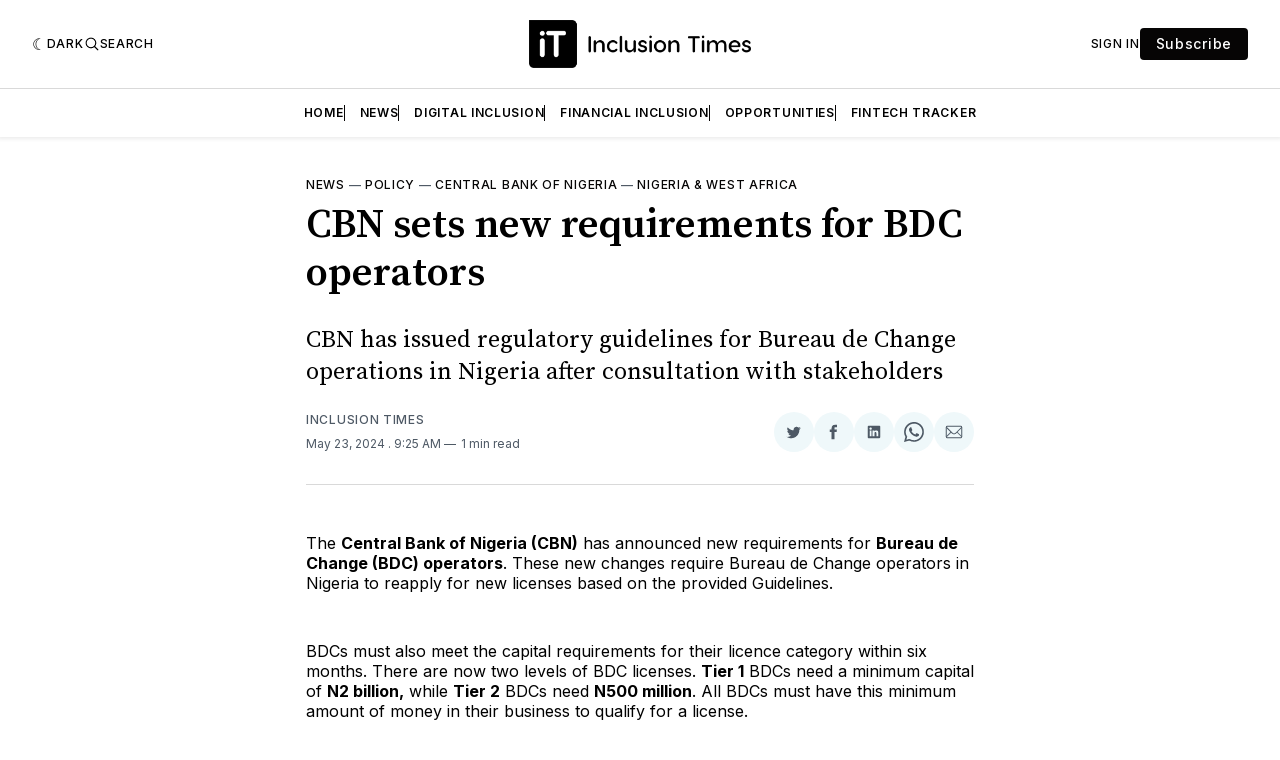

--- FILE ---
content_type: text/html; charset=utf-8
request_url: https://www.inclusiontimes.com/cbn-sets-new-requirements-for-bdc-operators/
body_size: 21204
content:
<!doctype html>
<html lang='en' class=' is-darkModeAdminSetting-enabled '>

  <head>
  <meta charset='utf-8'>
  <title>CBN sets new requirements for BDC operators</title>
  <meta name='viewport' content='width=device-width, initial-scale=1.0'>

  <link rel='preconnect' href='https://fonts.gstatic.com'>
<link rel='preconnect' href='https://fonts.gstatic.com' crossorigin>

<link rel='preload' as='style' href='https://fonts.googleapis.com/css2?family=Inter:wght@400;500;600;700&display=swap'>
<link rel='stylesheet' href='https://fonts.googleapis.com/css2?family=Inter:wght@400;500;600;700&display=swap' media='print' onload="this.media='all'">

<link rel='preload' as='style' href='https://fonts.googleapis.com/css2?family=Source+Serif+Pro:ital,wght@0,400;0,600;0,700;1,400;1,600;1,700&display=swap'>
<link rel='stylesheet' href='https://fonts.googleapis.com/css2?family=Source+Serif+Pro:ital,wght@0,400;0,600;0,700;1,400;1,600;1,700&display=swap' media='print' onload="this.media='all'">
    <style>
    @charset "UTF-8";

    :root {
        --color-headerCard-light: #FFF;
        --color-headerCard-dark: #000;
        --color-text-headerCardStyleLight: var(--color-headerCard-dark);
        --color-background-headerCardStyleLight: var(--color-headerCard-light);
        --color-text-button-headerCardStyleLight: var(--color-headerCard-light);
        --color-background-button-headerCardStyleLight: var(--color-headerCard-dark);
        --color-text-button-hover-headerCardStyleLight: var(--color-headerCard-light);
        --color-background-button-hover-headerCardStyleLight: var(--color-headerCard-dark);
        --color-text-headerCardStyleDark: var(--color-headerCard-light);
        --color-background-headerCardStyleDark: var(--color-headerCard-dark);
        --color-text-button-headerCardStyleDark: var(--color-headerCard-dark);
        --color-background-button-headerCardStyleDark: var(--color-headerCard-light);
        --color-text-button-hover-headerCardStyleDark: var(--color-headerCard-dark);
        --color-background-button-hover-headerCardStyleDark: var(--color-headerCard-light);
        --color-text-headerCardStyleAccent: var(--color-background-primary);
        --color-background-headerCardStyleAccent: var(--color-accent);
        --color-text-button-headerCardStyleAccent: var(--color-text-primary);
        --color-background-button-headerCardStyleAccent: var(--color-background-primary);
        --color-text-button-hover-headerCardStyleAccent: var(--color-text-primary);
        --color-background-button-hover-headerCardStyleAccent: var(--color-background-primary);
        --color-text-headerCardStyleImage: var(--color-headerCard-light);
        --color-background-headerCardStyleImage: var(--color-headerCard-dark);
        --color-text-button-headerCardStyleImage: var(--color-headerCard-light);
        --color-background-button-headerCardStyleImage: var(--color-headerCard-dark);
        --color-text-button-hover-headerCardStyleImage: var(--color-headerCard-dark);
        --color-background-button-hover-headerCardStyleImage: var(--color-headerCard-light)
    }

    :root {
        --color-text-button: var(--color-background-primary);
        --color-background-button: var(--color-accent);
        --color-text-button-hover: var(--color-background-primary);
        --color-background-button-hover: var(--color-text-primary)
    }

    :root {
        --content-width: 708px;
        --content-flow: var(--space-32)
    }

    :root {
        --html-symbol-dark: "☾";
        --html-symbol-light: "☼";
        --html-symbol-em-dash: "—";
        --html-symbol-checkmark: "✓";
        --html-symbol-multiplication: "✕"
    }

    :root {
        --motion-duration-slow: .5s;
        --motion-duration-fast: .25s
    }

    :root {
        --ratio-1: 1;
        --ratio-3x2: 3/2;
        --ratio-16x9: 16/9
    }

    :root {
        --focus-outline-size: var(--space-2);
        --focus-outline-style: solid;
        --focus-outline-color: currentColor;
        --focus-outline-offset: var(--space-2)
    }

    :root {
        --border-radius: var(--space-4);
        --border-radius-circle: 50%
    }

    :root {
        --border-width: .5px;
        --border-style: solid;
        --border-vertical-offset: calc(calc(var(--grid-gap) / 2) * -1)
    }

    :root {
        --grid-width: 1400px;
        --grid-gap: var(--space-32);
        --grid-margin: var(--space-20);
        --grid-margin-large: var(--space-32)
    }

    :root {
        --space-2: 2px;
        --space-4: 4px;
        --space-8: 8px;
        --space-12: 12px;
        --space-16: 16px;
        --space-20: 20px;
        --space-24: 24px;
        --space-32: 32px;
        --space-40: 40px;
        --space-48: 48px;
        --space-56: 56px;
        --space-64: 64px;
        --space-80: 80px;
        --space-96: 96px;
        --space-128: 128px;
        --space-160: 160px;
        --space-168: 168px
    }

    :root {
        --font-size-scale-0: 12px;
        --line-height-scale-0: 16px;
        --font-size-scale-1: 14px;
        --line-height-scale-1: 16px;
        --font-size-scale-2: 16px;
        --line-height-scale-2: 20px;
        --font-size-scale-3: 18px;
        --line-height-scale-3: 20px;
        --font-size-scale-4: 20px;
        --line-height-scale-4: 24px;
        --font-size-scale-5: 24px;
        --line-height-scale-5: 28px;
        --font-size-scale-6: 28px;
        --line-height-scale-6: 32px;
        --font-size-scale-7: 32px;
        --line-height-scale-7: 32px;
        --font-size-scale-8: 40px;
        --line-height-scale-8: 40px;
        --font-size-scale-9: 48px;
        --line-height-scale-9: 48px;
        --font-size-scale-10: 72px;
        --line-height-scale-10: 72px;
        --font-size-scale-body-copy: 20px;
        --line-height-scale-body-copy: 32px;
        --line-height-scale-tight: 1;
        --font-weight-normal: 400;
        --font-weight-medium: 500;
        --font-weight-semibold: 600;
        --font-weight-bold: 700;
        --font-letter-spacing-brevier: .7px;
        --font-letter-spacing-long-primer: .25px;
        --font-letter-spacing-tiny: .6px;
        --font-letter-spacing-small: 1.2px;
        --font-letter-spacing-base: 1.6px;
        --font-letter-spacing-large: 2.8px;
        --font-letter-spacing-negative: -.5px;
        --font-family-serif: "Source Serif Pro", Georgia, serif;
        --font-family-sansSerif: "Inter", -apple-system, BlinkMacSystemFont, "Segoe UI", Helvetica, Arial, sans-serif
    }

    :root {
        --color-mode: "light";
        --color-accent: var(--ghost-accent-color);
        --color-text-primary: #000000;
        --color-text-secondary: #4E5965;
        --color-border-primary: #000000;
        --color-border-secondary: #D9D9D9;
        --color-background-primary: #FFFFFF;
        --color-background-secondary: #EFF8FA
    }

    @media (prefers-color-scheme:dark) {
        :root.is-darkModeAdminSetting-enabled {
            --color-mode: "dark"
        }

        :root:not([data-user-color-scheme]).is-darkModeAdminSetting-enabled {
            --color-mode: "dark";
            --color-accent: var(--dark-mode-accent-color);
            --color-text-primary: #FFFFFF;
            --color-text-secondary: #B3B3B3;
            --color-border-primary: #525252;
            --color-border-secondary: #303030;
            --color-background-primary: #181818;
            --color-background-secondary: #212121
        }
    }

    [data-user-color-scheme=dark] {
        --color-mode: "dark";
        --color-accent: var(--dark-mode-accent-color);
        --color-text-primary: #FFFFFF;
        --color-text-secondary: #B3B3B3;
        --color-border-primary: #525252;
        --color-border-secondary: #303030;
        --color-background-primary: #181818;
        --color-background-secondary: #212121
    }

    /*! modern-normalize v1.1.0 | MIT License | https://github.com/sindresorhus/modern-normalize */
    *,
    ::after,
    ::before {
        box-sizing: border-box
    }

    html {
        -moz-tab-size: 4;
        -o-tab-size: 4;
        tab-size: 4
    }

    html {
        line-height: 1.15;
        -webkit-text-size-adjust: 100%
    }

    body {
        margin: 0
    }

    body {
        font-family: system-ui, -apple-system, "Segoe UI", Roboto, Helvetica, Arial, sans-serif, "Apple Color Emoji", "Segoe UI Emoji"
    }

    hr {
        height: 0;
        color: inherit
    }

    abbr[title] {
        -webkit-text-decoration: underline dotted;
        text-decoration: underline dotted
    }

    b,
    strong {
        font-weight: bolder
    }

    code,
    kbd,
    pre,
    samp {
        font-family: ui-monospace, SFMono-Regular, Consolas, "Liberation Mono", Menlo, monospace;
        font-size: 1em
    }

    small {
        font-size: 80%
    }

    sub,
    sup {
        font-size: 75%;
        line-height: 0;
        position: relative;
        vertical-align: baseline
    }

    sub {
        bottom: -.25em
    }

    sup {
        top: -.5em
    }

    table {
        text-indent: 0;
        border-color: inherit
    }

    button,
    input,
    optgroup,
    select,
    textarea {
        font-family: inherit;
        font-size: 100%;
        line-height: 1.15;
        margin: 0
    }

    button,
    select {
        text-transform: none
    }

    [type=button],
    [type=reset],
    [type=submit],
    button {
        -webkit-appearance: button
    }

    ::-moz-focus-inner {
        border-style: none;
        padding: 0
    }

    :-moz-focusring {
        outline: 1px dotted ButtonText
    }

    :-moz-ui-invalid {
        box-shadow: none
    }

    legend {
        padding: 0
    }

    progress {
        vertical-align: baseline
    }

    ::-webkit-inner-spin-button,
    ::-webkit-outer-spin-button {
        height: auto
    }

    [type=search] {
        -webkit-appearance: textfield;
        outline-offset: -2px
    }

    ::-webkit-search-decoration {
        -webkit-appearance: none
    }

    ::-webkit-file-upload-button {
        -webkit-appearance: button;
        font: inherit
    }

    summary {
        display: list-item
    }

    code[class*=language-],
    pre[class*=language-] {
        color: #000;
        background: 0 0;
        text-shadow: 0 1px #fff;
        font-family: Consolas, Monaco, "Andale Mono", "Ubuntu Mono", monospace;
        font-size: 1em;
        text-align: left;
        white-space: pre;
        word-spacing: normal;
        word-break: normal;
        word-wrap: normal;
        line-height: 1.5;
        -moz-tab-size: 4;
        -o-tab-size: 4;
        tab-size: 4;
        -webkit-hyphens: none;
        hyphens: none
    }

    code[class*=language-] ::-moz-selection,
    code[class*=language-]::-moz-selection,
    pre[class*=language-] ::-moz-selection,
    pre[class*=language-]::-moz-selection {
        text-shadow: none;
        background: #b3d4fc
    }

    code[class*=language-] ::-moz-selection,
    code[class*=language-]::-moz-selection,
    pre[class*=language-] ::-moz-selection,
    pre[class*=language-]::-moz-selection {
        text-shadow: none;
        background: #b3d4fc
    }

    code[class*=language-] ::selection,
    code[class*=language-]::selection,
    pre[class*=language-] ::selection,
    pre[class*=language-]::selection {
        text-shadow: none;
        background: #b3d4fc
    }

    @media print {

        code[class*=language-],
        pre[class*=language-] {
            text-shadow: none
        }
    }

    pre[class*=language-] {
        padding: 1em;
        margin: .5em 0;
        overflow: auto
    }

    :not(pre)>code[class*=language-],
    pre[class*=language-] {
        background: #f5f2f0
    }

    :not(pre)>code[class*=language-] {
        padding: .1em;
        border-radius: .3em;
        white-space: normal
    }

    .token.cdata,
    .token.comment,
    .token.doctype,
    .token.prolog {
        color: #708090
    }

    .token.punctuation {
        color: #999
    }

    .token.namespace {
        opacity: .7
    }

    .token.boolean,
    .token.constant,
    .token.deleted,
    .token.number,
    .token.property,
    .token.symbol,
    .token.tag {
        color: #905
    }

    .token.attr-name,
    .token.builtin,
    .token.char,
    .token.inserted,
    .token.selector,
    .token.string {
        color: #690
    }

    .language-css .token.string,
    .style .token.string,
    .token.entity,
    .token.operator,
    .token.url {
        color: #9a6e3a;
        background: hsla(0, 0%, 100%, .5)
    }

    .token.atrule,
    .token.attr-value,
    .token.keyword {
        color: #07a
    }

    .token.class-name,
    .token.function {
        color: #dd4a68
    }

    .token.important,
    .token.regex,
    .token.variable {
        color: #e90
    }

    .token.bold,
    .token.important {
        font-weight: 700
    }

    .token.italic {
        font-style: italic
    }

    .token.entity {
        cursor: help
    }

    body .fslightbox-image-wrap {
        display: block
    }

    body .fslightbox-container {
        font-family: var(--font-family-sansSerif);
        background: var(--color-background-primary)
    }

    body .fslightbox-nav {
        height: var(--space-48)
    }

    body .fslightbox-toolbar {
        right: var(--space-12)
    }

    body [data-fslightbox] img {
        cursor: zoom-in
    }

    body .fslightbox-invalid-file-wrapper {
        color: var(--color-text-secondary)
    }

    body .fslightbox-slide-number-container {
        font-size: var(--font-size-scale-2);
        line-height: var(--line-height-scale-2);
        left: var(--space-12);
        color: var(--color-text-secondary)
    }

    body .fslightbox-slash {
        background: var(--color-text-secondary)
    }

    body .fslightbox-toolbar>.fslightbox-toolbar-button:first-child {
        display: none
    }

    body .fslightbox-svg-path {
        fill: var(--color-text-secondary)
    }

    body .fslightbox-toolbar {
        background: var(--color-background-primary)
    }

    body .fslightbox-toolbar:hover .fslightbox-svg-path {
        fill: var(--color-text-secondary)
    }

    body .fslightbox-slide-btn {
        background: var(--color-background-primary)
    }

    body .fslightbox-slide-btn-container {
        padding-left: var(--space-16)
    }

    body .fslightbox-slide-btn-container:hover .fslightbox-svg-path {
        fill: var(--color-text-secondary)
    }

    body .fslightbox-slide-btn-container-next {
        padding-right: var(--space-16)
    }

    @keyframes spin {
        100% {
            transform: rotate(360deg)
        }
    }

    .icon {
        position: relative;
        display: inline-block;
        width: 25px;
        height: 25px;
        overflow: hidden;
        fill: currentColor
    }

    .icon__cnt {
        width: 100%;
        height: 100%;
        background: inherit;
        fill: inherit;
        pointer-events: none;
        transform: translateX(0);
        -ms-transform: translate(.5px, -.3px)
    }

    .icon--m {
        width: 50px;
        height: 50px
    }

    .icon--l {
        width: 100px;
        height: 100px
    }

    .icon--xl {
        width: 150px;
        height: 150px
    }

    .icon--xxl {
        width: 200px;
        height: 200px
    }

    .icon__spinner {
        position: absolute;
        top: 0;
        left: 0;
        width: 100%;
        height: 100%
    }

    .icon--ei-spinner .icon__spinner,
    .icon--ei-spinner-2 .icon__spinner {
        animation: spin 1s steps(12) infinite
    }

    .icon--ei-spinner-3 .icon__spinner {
        animation: spin 1.5s linear infinite
    }

    .icon--ei-sc-facebook {
        fill: #3b5998
    }

    .icon--ei-sc-github {
        fill: #333
    }

    .icon--ei-sc-google-plus {
        fill: #dd4b39
    }

    .icon--ei-sc-instagram {
        fill: #3f729b
    }

    .icon--ei-sc-linkedin {
        fill: #0976b4
    }

    .icon--ei-sc-odnoklassniki {
        fill: #ed812b
    }

    .icon--ei-sc-skype {
        fill: #00aff0
    }

    .icon--ei-sc-soundcloud {
        fill: #f80
    }

    .icon--ei-sc-tumblr {
        fill: #35465c
    }

    .icon--ei-sc-twitter {
        fill: #55acee
    }

    .icon--ei-sc-vimeo {
        fill: #1ab7ea
    }

    .icon--ei-sc-vk {
        fill: #45668e
    }

    .icon--ei-sc-youtube {
        fill: #e52d27
    }

    .icon--ei-sc-pinterest {
        fill: #bd081c
    }

    .icon--ei-sc-telegram {
        fill: #08c
    }

    .icon {
        width: var(--space-24);
        height: var(--space-24)
    }

    .icon--m {
        width: var(--space-48);
        height: var(--space-48)
    }

    :where(body, h1, h2, h3, h4, h5, h6, blockquote, p, pre, dl, dd, ol, ul, figure, hr, fieldset, legend) {
        margin: 0;
        padding: 0
    }

    li>ol,
    li>ul {
        margin-bottom: 0
    }

    table {
        border-collapse: collapse;
        border-spacing: 0
    }

    :is(a, button, input, textarea, summary):focus-visible {
        outline: var(--focus-outline-size) var(--focus-outline-style) var(--focus-outline-color);
        outline-offset: var(--focus-outline-offset)
    }

    @media (prefers-reduced-motion:reduce) {
        * {
            animation: none;
            transition: none
        }
    }

    .o-grid {
        width: 100%;
        margin: auto;
        display: grid;
        max-width: var(--grid-width);
        padding: 0 var(--grid-margin)
    }

    @media (min-width:64em) {
        .o-grid {
            padding: 0 var(--grid-margin-large)
        }
    }

    .o-grid[class*=-columns] {
        grid-gap: var(--grid-gap)
    }

    @media (min-width:40em) {
        .o-grid--2-columns {
            grid-template-columns: repeat(2, minmax(0, 1fr))
        }
    }

    @media (min-width:40em) {
        .o-grid--3-columns {
            grid-template-columns: repeat(2, minmax(0, 1fr))
        }
    }

    @media (min-width:64em) {
        .o-grid--3-columns {
            grid-template-columns: repeat(3, minmax(0, 1fr))
        }
    }

    @media (min-width:40em) {
        .o-grid--4-columns {
            grid-template-columns: repeat(2, minmax(0, 1fr))
        }
    }

    @media (min-width:64em) {
        .o-grid--4-columns {
            grid-template-columns: repeat(4, minmax(0, 1fr))
        }
    }

    @media (min-width:40em) {
        .o-grid--2-1-columns {
            grid-template-columns: repeat(2, minmax(0, 1fr))
        }
    }

    @media (min-width:64em) {
        .o-grid--2-1-columns {
            grid-template-columns: 2fr 1fr
        }
    }

    .u-font-size-scale-0 {
        font-size: var(--font-size-scale-0);
        line-height: var(--line-height-scale-0)
    }

    .u-font-size-scale-1 {
        font-size: var(--font-size-scale-1);
        line-height: var(--line-height-scale-1)
    }

    .u-font-size-scale-2 {
        font-size: var(--font-size-scale-2);
        line-height: var(--line-height-scale-2)
    }

    .u-font-size-scale-3 {
        font-size: var(--font-size-scale-3);
        line-height: var(--line-height-scale-3)
    }

    .u-font-size-scale-4 {
        font-size: var(--font-size-scale-4);
        line-height: var(--line-height-scale-4)
    }

    .u-font-size-scale-5 {
        font-size: var(--font-size-scale-5);
        line-height: var(--line-height-scale-5)
    }

    .u-font-size-scale-6 {
        font-size: var(--font-size-scale-6);
        line-height: var(--line-height-scale-6)
    }

    .u-font-size-scale-7 {
        font-size: var(--font-size-scale-7);
        line-height: var(--line-height-scale-7)
    }

    .u-font-size-scale-8 {
        font-size: var(--font-size-scale-8);
        line-height: var(--line-height-scale-8)
    }

    .u-font-size-scale-9 {
        font-size: var(--font-size-scale-9);
        line-height: var(--line-height-scale-9)
    }

    .u-font-size-scale-10 {
        font-size: var(--font-size-scale-10);
        line-height: var(--line-height-scale-10)
    }

    .u-font-family-serif {
        font-family: var(--font-family-serif) !important
    }

    .u-font-family-sansSerif {
        font-family: var(--font-family-sansSerif) !important
    }

    .u-font-weight-normal {
        font-weight: var(--font-weight-normal)
    }

    .u-font-weight-medium {
        font-weight: var(--font-weight-medium)
    }

    .u-font-weight-semibold {
        font-weight: var(--font-weight-semibold)
    }

    .u-font-weight-bold {
        font-weight: var(--font-weight-bold)
    }

    .kg-header-card-header,
    .u-font-headline {
        font-size: var(--font-size-scale-6);
        line-height: var(--line-height-scale-6);
        font-weight: var(--font-weight-medium)
    }

    @media (min-width:64em) {

        .kg-header-card-header,
        .u-font-headline {
            font-size: var(--font-size-scale-8);
            line-height: var(--line-height-scale-8);
            letter-spacing: var(--font-letter-spacing-negative)
        }
    }

    .kg-header-card-subheader,
    .u-font-standfirst {
        font-size: var(--font-size-scale-5);
        line-height: var(--line-height-scale-5);
        font-weight: var(--font-weight-normal)
    }

    @media (min-width:64em) {

        .kg-header-card-subheader,
        .u-font-standfirst {
            font-size: var(--font-size-scale-5);
            line-height: var(--line-height-scale-6)
        }
    }

    .u-font-uppercase {
        text-transform: uppercase
    }

    .u-link {
        text-decoration: underline
    }

    .u-link:hover {
        text-decoration: none
    }

    .u-link:focus-visible {
        text-decoration: none
    }

    .u-align-auto {
        margin: auto
    }

    .u-align-center {
        text-align: center
    }

    .u-color-text-brand {
        color: var(--color-accent)
    }

    .u-color-text-secondary {
        color: var(--color-text-secondary)
    }

    .u-color-background-secondary {
        background-color: var(--color-background-secondary)
    }

    .u-drop-cap-large:first-letter,
    .u-drop-cap-small:first-letter {
        float: left;
        margin-top: var(--space-8);
        margin-right: var(--space-8);
        color: var(--color-accent);
        font-weight: var(--font-weight-semibold)
    }

    .u-drop-cap-small::first-letter {
        font-size: 70px;
        line-height: 52px
    }

    .u-drop-cap-large::first-letter {
        font-size: 118px;
        line-height: 86px
    }

    .js-on .lazyload,
    .js-on .lazyloading {
        opacity: 0
    }

    .js-on .lazyloaded {
        opacity: 1;
        transition: opacity var(--motion-duration-slow) ease
    }

    .u-hidden {
        display: none
    }

    .u-block {
        display: block
    }

    .u-screenreader {
        position: absolute;
        width: 1px;
        height: 1px;
        padding: 0;
        margin: -1px;
        overflow: hidden;
        clip: rect(0 0 0 0);
        border: 0
    }

    @media (max-width:63.99em) {
        .u-visible-on-desktop {
            display: none !important
        }
    }

    .u-mt-8 {
        margin-top: var(--space-8)
    }

    .u-mr-8 {
        margin-right: var(--space-8)
    }

    .u-mt-16 {
        margin-top: var(--space-16)
    }

    .u-mb-16 {
        margin-bottom: var(--space-16)
    }

    .u-p-32 {
        padding: var(--space-32)
    }

    .u-plain-list {
        margin: 0;
        padding: 0;
        list-style: none
    }

    .u-flex {
        display: flex
    }

    body,
    html {
        height: 100%
    }

    body {
        font-family: var(--font-family-sansSerif);
        font-size: var(--font-size-scale-2);
        line-height: var(--line-height-scale-2);
        font-weight: var(--font-weight-normal);
        direction: ltr;
        color: var(--color-text-primary);
        background-color: var(--color-background-primary);
        -webkit-font-smoothing: antialiased;
        -moz-osx-font-smoothing: grayscale
    }

    a {
        color: inherit;
        text-decoration: none
    }

    :where(dd, ol, ul) {
        margin-left: var(--space-16)
    }

    img {
        height: auto;
        display: block;
        max-width: 100%;
        font-style: italic
    }

    hr {
        border: 0;
        height: auto;
        border-top: var(--border-width) var(--border-style) var(--color-border-secondary)
    }

    :where(h1, h2, h3, strong) {
        font-weight: var(--font-weight-semibold)
    }

    :where(h1) {
        font-size: var(--font-size-scale-6);
        line-height: var(--line-height-scale-6)
    }

    @media (min-width:64em) {
        :where(h1) {
            font-size: var(--font-size-scale-7);
            line-height: var(--line-height-scale-7)
        }
    }

    :where(h1)+h2,
    :where(h1)+h3 {
        margin-top: var(--space-16)
    }

    :where(h2) {
        font-size: var(--font-size-scale-5);
        line-height: var(--line-height-scale-5)
    }

    @media (min-width:64em) {
        :where(h2) {
            font-size: var(--font-size-scale-6);
            line-height: var(--line-height-scale-6)
        }
    }

    :where(h2)+h3 {
        margin-top: var(--space-16)
    }

    :where(h3) {
        font-size: var(--font-size-scale-4);
        line-height: var(--line-height-scale-4)
    }

    @media (min-width:64em) {
        :where(h3) {
            font-size: var(--font-size-scale-5);
            line-height: var(--line-height-scale-5)
        }
    }

    blockquote {
        font-style: italic
    }

    blockquote:not(.kg-blockquote-alt) {
        padding-left: var(--space-20);
        border-left: var(--space-2) solid var(--color-accent)
    }

    li code,
    p code {
        padding: var(--space-4) var(--space-8);
        border-radius: var(--border-radius);
        border: var(--border-width) var(--border-style) var(--color-border-secondary);
        background-color: var(--color-background-secondary)
    }

    code,
    code[class*=language-] {
        font-size: var(--font-size-scale-1);
        line-height: var(--line-height-scale-1);
        text-shadow: none;
        color: var(--color-text-primary)
    }

    .kg-code-card,
    pre,
    pre[class*=language-] {
        width: 100%;
        overflow-x: auto;
        border-radius: var(--border-radius)
    }

    pre,
    pre[class*=language-] {
        margin-bottom: 0;
        margin-top: var(--content-flow);
        padding: var(--space-32);
        background-color: var(--color-background-secondary)
    }

    .kg-code-card pre {
        margin-top: 0
    }

    .token.operator {
        background-color: transparent
    }

    input[type=color],
    input[type=date],
    input[type=datetime-local],
    input[type=datetime],
    input[type=email],
    input[type=month],
    input[type=number],
    input[type=password],
    input[type=search],
    input[type=tel],
    input[type=text],
    input[type=time],
    input[type=url],
    input[type=week],
    select,
    textarea {
        font-family: var(--font-family-sansSerif);
        font-size: var(--font-size-scale-2);
        line-height: var(--line-height-scale-2);
        font-weight: var(--font-weight-medium);
        width: 100%;
        display: block;
        color: var(--color-text-primary);
        padding: var(--space-12) var(--space-20);
        background: 0 0;
        border: var(--border-width) var(--border-style) var(--color-border-secondary)
    }

    input[type=color]::-moz-placeholder,
    input[type=date]::-moz-placeholder,
    input[type=datetime-local]::-moz-placeholder,
    input[type=datetime]::-moz-placeholder,
    input[type=email]::-moz-placeholder,
    input[type=month]::-moz-placeholder,
    input[type=number]::-moz-placeholder,
    input[type=password]::-moz-placeholder,
    input[type=search]::-moz-placeholder,
    input[type=tel]::-moz-placeholder,
    input[type=text]::-moz-placeholder,
    input[type=time]::-moz-placeholder,
    input[type=url]::-moz-placeholder,
    input[type=week]::-moz-placeholder,
    select::-moz-placeholder,
    textarea::-moz-placeholder {
        opacity: 1;
        color: var(--color-text-secondary)
    }

    input[type=color]::placeholder,
    input[type=date]::placeholder,
    input[type=datetime-local]::placeholder,
    input[type=datetime]::placeholder,
    input[type=email]::placeholder,
    input[type=month]::placeholder,
    input[type=number]::placeholder,
    input[type=password]::placeholder,
    input[type=search]::placeholder,
    input[type=tel]::placeholder,
    input[type=text]::placeholder,
    input[type=time]::placeholder,
    input[type=url]::placeholder,
    input[type=week]::placeholder,
    select::placeholder,
    textarea::placeholder {
        opacity: 1;
        color: var(--color-text-secondary)
    }

    table {
        font-size: var(--font-size-scale-2);
        line-height: var(--line-height-scale-2);
        width: 100%;
        max-width: 100%;
        background-color: var(--color-background-secondary)
    }

    table caption {
        padding: var(--space-16);
        border-style: var(--border-style);
        border-width: var(--border-width) var(--border-width) 0 var(--border-width);
        border-color: var(--color-border-secondary);
        background-color: var(--color-background-secondary)
    }

    table td,
    table th {
        text-align: left;
        padding: var(--space-16);
        white-space: nowrap;
        border: var(--border-width) var(--border-style) var(--color-border-secondary)
    }

    table tbody+tbody {
        border-top: var(--border-width) var(--border-style) var(--color-border-secondary)
    }

    .responsive-table {
        display: block;
        width: 100%;
        overflow-x: auto;
        word-break: initial
    }

    fieldset {
        border: none
    }

    :lang(ar) * {
        letter-spacing: initial
    }

    .c-skip {
        position: absolute;
        top: calc(var(--space-96) * -1);
        left: var(--space-32);
        padding: var(--space-4) var(--space-16);
        background-color: var(--color-background-primary)
    }

    .c-skip:focus {
        z-index: 10;
        top: var(--space-32)
    }

    .c-header {
        margin-bottom: var(--space-32);
        box-shadow: rgba(0, 0, 0, .08) 0 0 var(--space-4) var(--space-2)
    }

    [data-user-color-scheme=dark] .c-header {
        border-bottom: var(--border-width) var(--border-style) var(--color-border-secondary)
    }

    @media (prefers-color-scheme:dark) {
        :root:not([data-user-color-scheme]).is-darkModeAdminSetting-enabled .c-header {
            border-bottom: var(--border-width) var(--border-style) var(--color-border-secondary)
        }
    }

    .c-header__top {
        padding: var(--space-20) 0;
        border-bottom: var(--border-width) var(--border-style) var(--color-border-secondary)
    }

    .c-header__top-block {
        display: flex;
        align-items: center;
        gap: var(--space-8)
    }

    @media (min-width:64em) {
        .c-header__top-block {
            gap: var(--space-16)
        }
    }

    .c-header__top-inner {
        display: grid;
        gap: var(--space-16);
        align-items: center;
        grid-template-columns: auto 2fr auto
    }

    @media (min-width:40em) {
        .c-header__top-inner {
            grid-template-columns: 1fr 2fr 1fr
        }
    }

    @media (max-width:39.99em) {
        .c-header__top-left {
            order: 2;
            margin-left: auto
        }

        .c-header__top-center {
            order: 1
        }

        .c-header__top-right {
            order: 3
        }
    }

    .c-header__top-right {
        justify-self: end
    }

    .c-header__button {
        font-size: var(--font-size-scale-0);
        line-height: var(--line-height-scale-0);
        font-weight: var(--font-weight-medium);
        text-transform: uppercase;
        letter-spacing: var(--font-letter-spacing-brevier);
        padding: 0;
        border: none;
        cursor: pointer;
        background: 0 0;
        color: var(--color-text-primary);
        display: flex;
        align-items: center;
        gap: var(--space-4)
    }

    .c-header__button:hover {
        text-decoration: underline
    }

    .c-header__button svg {
        width: var(--space-16);
        height: var(--space-16);
        fill: var(--color-text-primary)
    }

    .c-footer {
        position: sticky;
        top: 100vh;
        padding: var(--space-64) 0;
        margin-top: var(--space-64);
        background-color: var(--color-background-secondary)
    }

    .c-footer__content {
        display: flex;
        flex-direction: column;
        align-items: center
    }

    .c-footer__content>*+* {
        margin-top: var(--space-32)
    }

    .c-footer-nav {
        display: flex;
        flex-wrap: wrap;
        justify-content: center
    }

    .c-footer-nav .c-nav__item {
        font-size: var(--font-size-scale-1);
        line-height: var(--line-height-scale-4);
        font-weight: var(--font-weight-normal);
        text-transform: initial;
        color: var(--color-text-secondary)
    }

    .c-footer-nav .c-nav__item:not(:first-child)::before {
        display: none
    }

    .c-footer-nav li:not(:last-child) {
        margin: 0
    }

    .c-footer-nav a {
        text-decoration: underline
    }

    .c-footer-nav a:hover {
        text-decoration: none
    }

    .c-footer-nav a:focus-visible {
        text-decoration: none
    }

    .c-footer-copy {
        font-size: var(--font-size-scale-1);
        line-height: var(--line-height-scale-2);
        text-align: center;
        color: var(--color-text-secondary)
    }

    .c-footer-copy a {
        text-decoration: underline
    }

    .c-footer-copy a:hover {
        text-decoration: none
    }

    .c-footer-copy a:focus-visible {
        text-decoration: none
    }

    @media (min-width:40em) {
        .c-logo {
            margin: auto
        }
    }

    .c-logo__link {
        font-size: var(--font-size-scale-6);
        line-height: var(--line-height-scale-6);
        font-weight: var(--font-weight-medium)
    }

    @media (min-width:40em) {
        .c-logo__link {
            font-size: var(--font-size-scale-8);
            line-height: var(--line-height-scale-8)
        }
    }

    .c-logo__img {
        max-height: var(--space-32)
    }

    @media (min-width:40em) {
        .c-logo__img {
            max-height: var(--space-48)
        }
    }

    .c-logo__dark {
        display: none
    }

    @media (prefers-color-scheme:dark) {
        :root:not([data-user-color-scheme]).is-darkModeAdminSetting-enabled .c-logo__dark {
            display: block
        }

        :root:not([data-user-color-scheme]).is-darkModeAdminSetting-enabled .c-logo__light {
            display: none
        }
    }

    [data-user-color-scheme=dark] .c-logo__dark {
        display: block
    }

    [data-user-color-scheme=dark] .c-logo__light {
        display: none
    }

    .c-nav-wrap {
        min-width: 0
    }

    .c-nav {
        display: flex;
        gap: var(--space-16);
        padding: var(--space-16) 0;
        overflow-x: scroll;
        -ms-overflow-style: none;
        scrollbar-width: none
    }

    .c-nav::-webkit-scrollbar {
        display: none
    }

    @media (min-width:64em) {
        .c-nav--main {
            justify-content: center
        }
    }

    .c-nav__item {
        font-size: var(--font-size-scale-0);
        line-height: var(--line-height-scale-0);
        font-weight: var(--font-weight-semibold);
        text-transform: uppercase;
        letter-spacing: var(--font-letter-spacing-brevier);
        white-space: nowrap
    }

    .c-nav__item:not(:first-child) {
        padding-left: var(--space-16);
        position: relative
    }

    .c-nav__item:not(:first-child):before {
        border-left: var(--border-width) var(--border-style) var(--color-accent);
        content: "";
        height: var(--space-16);
        left: 0;
        width: 1px;
        overflow: hidden;
        position: absolute
    }

    .c-nav__link {
        display: block
    }

    .c-nav__link--current {
        text-decoration: underline
    }

    .c-nav__link--current:hover {
        text-decoration: none
    }

    .c-nav__link--current:focus-visible {
        text-decoration: none
    }

    .home-template .c-nav__link--current {
        text-decoration: none
    }

    .c-nav__link:hover {
        text-decoration: underline
    }

    .c-author__media {
        width: var(--space-96);
        height: var(--space-96);
        border-radius: var(--border-radius-circle);
        background-color: var(--color-background-secondary)
    }

    .c-author__image {
        -o-object-fit: cover;
        object-fit: cover;
        width: var(--space-96);
        height: var(--space-96);
        min-width: var(--space-96);
        border-radius: var(--border-radius-circle)
    }

    .c-btn,
    .c-content .kg-product-card .kg-product-card-button,
    .kg-btn,
    .kg-btn-accent,
    .kg-header-card-button {
        --focus-outline-offset: calc(var(--space-4) * -1);
        font-family: var(--font-family-sansSerif);
        font-size: var(--font-size-scale-2);
        line-height: var(--line-height-scale-2);
        font-weight: var(--font-weight-medium);
        height: auto;
        width: -moz-fit-content;
        width: fit-content;
        min-width: -moz-fit-content;
        min-width: fit-content;
        text-align: center;
        border: none;
        cursor: pointer;
        overflow: hidden;
        padding: var(--space-16) var(--space-24);
        border-radius: var(--space-4);
        color: var(--color-text-button);
        background-color: var(--color-background-button)
    }

    .c-btn:is(:hover, :active, :focus),
    .c-content .kg-product-card .kg-product-card-button:is(:hover, :active, :focus),
    .kg-btn-accent:is(:hover, :active, :focus),
    .kg-btn:is(:hover, :active, :focus),
    .kg-header-card-button:is(:hover, :active, :focus) {
        color: var(--color-text-button-hover);
        background-color: var(--color-background-button-hover)
    }

    .c-btn--disabled {
        opacity: .5;
        cursor: not-allowed
    }

    .c-btn--full {
        width: 100%
    }

    .c-btn--small {
        font-size: var(--font-size-scale-1);
        line-height: var(--line-height-scale-1);
        font-weight: var(--font-weight-medium);
        letter-spacing: var(--font-letter-spacing-brevier);
        padding: var(--space-8) var(--space-16)
    }

    .c-btn--uppercase {
        font-size: var(--font-size-scale-0);
        line-height: var(--line-height-scale-0);
        text-transform: uppercase;
        letter-spacing: var(--font-letter-spacing-brevier)
    }

    .c-btn--fit-content {
        width: -moz-fit-content;
        width: fit-content
    }

    .c-btn--loading,
    .c-btn.loading,
    .c-content .kg-product-card .c-subscribe-form .kg-product-card-button,
    .c-content .kg-product-card .loading.kg-product-card-button,
    .c-subscribe-form .c-btn,
    .c-subscribe-form .c-content .kg-product-card .kg-product-card-button,
    .c-subscribe-form .kg-btn,
    .c-subscribe-form .kg-btn-accent,
    .c-subscribe-form .kg-header-card-button,
    .loading.kg-btn,
    .loading.kg-btn-accent,
    .loading.kg-header-card-button {
        display: flex;
        align-items: center;
        justify-content: center
    }

    @keyframes spin {
        0% {
            transform: rotate(0)
        }

        100% {
            transform: rotate(360deg)
        }
    }

    .c-btn--loading:after,
    .c-btn.loading:after,
    .c-content .kg-product-card .c-subscribe-form .kg-product-card-button:after,
    .c-content .kg-product-card .loading.kg-product-card-button:after,
    .c-subscribe-form .c-btn:after,
    .c-subscribe-form .c-content .kg-product-card .kg-product-card-button:after,
    .c-subscribe-form .kg-btn-accent:after,
    .c-subscribe-form .kg-btn:after,
    .c-subscribe-form .kg-header-card-button:after,
    .loading.kg-btn-accent:after,
    .loading.kg-btn:after,
    .loading.kg-header-card-button:after {
        margin-left: var(--space-12);
        content: "";
        display: block;
        height: var(--space-16);
        width: var(--space-16);
        border-width: 1px;
        border-style: var(--border-style);
        border-top-color: transparent;
        border-right-color: transparent;
        border-bottom-color: var(--color-text-button);
        border-left-color: var(--color-text-button);
        border-radius: var(--border-radius-circle);
        animation: spin var(--motion-duration-slow) infinite linear
    }

    .c-btn--loading:is(:hover, :active, :focus):after,
    .c-btn.loading:is(:hover, :active, :focus):after,
    .c-content .kg-product-card .c-subscribe-form .kg-product-card-button:is(:hover, :active, :focus):after,
    .c-content .kg-product-card .loading.kg-product-card-button:is(:hover, :active, :focus):after,
    .c-subscribe-form .c-btn:is(:hover, :active, :focus):after,
    .c-subscribe-form .c-content .kg-product-card .kg-product-card-button:is(:hover, :active, :focus):after,
    .c-subscribe-form .kg-btn-accent:is(:hover, :active, :focus):after,
    .c-subscribe-form .kg-btn:is(:hover, :active, :focus):after,
    .c-subscribe-form .kg-header-card-button:is(:hover, :active, :focus):after,
    .loading.kg-btn-accent:is(:hover, :active, :focus):after,
    .loading.kg-btn:is(:hover, :active, :focus):after,
    .loading.kg-header-card-button:is(:hover, :active, :focus):after {
        border-bottom-color: var(--color-background-primary);
        border-left-color: var(--color-background-primary)
    }

    .c-post {
        margin: 0 auto;
        padding: 0 var(--grid-margin);
        max-width: var(--content-width)
    }

    .c-post>*+* {
        margin-top: var(--content-flow)
    }

    .c-content {
        display: flex;
        align-items: center;
        flex-direction: column
    }

    .c-content:empty {
        display: none
    }

    .c-content--has-shadow {
        -webkit-mask-image: linear-gradient(to bottom, var(--color-text-primary) 30%, transparent 100%);
        mask-image: linear-gradient(to bottom, var(--color-text-primary) 30%, transparent 100%)
    }

    .c-content>* {
        min-width: 100%
    }

    .c-content>*+* {
        margin-top: var(--content-flow)
    }

    .c-content :where(p, ol, ul, blockquote) {
        font-family: var(--font-family-serif);
        font-size: var(--font-size-scale-body-copy);
        line-height: var(--line-height-scale-body-copy)
    }

    .c-content :where(h1, h2, h3)+* {
        margin-top: calc(var(--content-flow)/ 2)
    }

    .c-content a:not([class]) {
        text-decoration: underline;
        color: var(--color-accent)
    }

    .c-content a:not([class]):hover {
        text-decoration: none
    }

    .c-content a:not([class]):focus-visible {
        text-decoration: none
    }

    .c-content :where(hr) {
        margin: var(--content-flow) 0
    }

    .c-content :where(hr)+* {
        margin-top: 0
    }

    .c-content :is(dd, ol, ul) {
        padding-left: var(--space-16);
        padding-right: var(--space-16)
    }

    .c-content .gh-post-upgrade-cta {
        display: none;
        visibility: hidden
    }

    .c-section {
        margin-top: var(--space-64)
    }

    .c-section--editors-pick {
        padding-top: var(--space-64);
        padding-bottom: var(--space-64);
        background: var(--color-background-secondary)
    }

    .c-section-heading {
        display: flex;
        align-items: baseline;
        justify-content: space-between;
        padding-bottom: var(--space-8);
        margin-bottom: var(--space-24);
        border-bottom: var(--border-width) var(--border-style) var(--color-border-primary)
    }

    .c-section-heading__title {
        font-family: var(--font-family-serif);
        font-size: var(--font-size-scale-7);
        line-height: var(--line-height-scale-8);
        font-weight: var(--font-weight-bold)
    }

    .c-section-heading__title a:hover {
        text-decoration: underline
    }

    .c-section-heading__title--small {
        font-size: var(--font-size-scale-3);
        line-height: var(--line-height-scale-4)
    }

    .c-section-heading__all {
        font-size: var(--font-size-scale-0);
        line-height: var(--line-height-scale-0);
        font-weight: var(--font-weight-medium);
        text-transform: uppercase;
        letter-spacing: var(--font-letter-spacing-brevier)
    }

    .c-section-heading__all:hover {
        text-decoration: underline
    }

    .c-subscribe-form .c-alert {
        display: none
    }

    .c-content .kg-product-card .c-subscribe-form .kg-product-card-button:after,
    .c-subscribe-form .c-btn:after,
    .c-subscribe-form .c-content .kg-product-card .kg-product-card-button:after,
    .c-subscribe-form .kg-btn-accent:after,
    .c-subscribe-form .kg-btn:after,
    .c-subscribe-form .kg-header-card-button:after {
        display: none
    }

    .c-content .kg-product-card .c-subscribe-form.loading .kg-product-card-button:after,
    .c-subscribe-form.loading .c-btn:after,
    .c-subscribe-form.loading .c-content .kg-product-card .kg-product-card-button:after,
    .c-subscribe-form.loading .kg-btn-accent:after,
    .c-subscribe-form.loading .kg-btn:after,
    .c-subscribe-form.loading .kg-header-card-button:after {
        display: block
    }

    .c-subscribe-form.error .c-alert--error,
    .c-subscribe-form.invalid .c-alert--invalid,
    .c-subscribe-form.success .c-alert--success {
        display: block
    }

    .c-form-group {
        display: flex;
        gap: var(--space-16)
    }

    .c-alert {
        font-size: var(--font-size-scale-1);
        line-height: var(--line-height-scale-1);
        font-weight: var(--font-weight-medium);
        margin-top: var(--space-16)
    }

    .c-alert:empty {
        display: none
    }

    .c-alert:before {
        font-weight: var(--font-weight-bold);
        margin-right: var(--space-8)
    }

    .c-alert--success:before {
        content: var(--html-symbol-checkmark)
    }

    .c-alert--error:before,
    .c-alert--invalid:before {
        content: var(--html-symbol-multiplication)
    }

    .c-teaser {
        display: flex
    }

    .c-teaser--large {
        display: grid;
        grid-template-columns: 1fr 2fr;
        -moz-column-gap: var(--grid-gap);
        column-gap: var(--grid-gap)
    }

    .c-teaser__media {
        width: var(--space-96);
        height: var(--space-64);
        flex-basis: var(--space-96);
        margin-left: var(--space-16);
        position: relative;
        aspect-ratio: var(--ratio-3x2);
        background-color: var(--color-background-secondary)
    }

    .c-teaser__media:after {
        content: "";
        position: absolute;
        top: 0;
        right: 0;
        bottom: 0;
        left: 0;
        background-color: rgba(0, 0, 0, .1);
        opacity: 0;
        transition: ease opacity var(--motion-duration-fast)
    }

    .c-teaser__media:hover:after {
        opacity: 1
    }

    @media (min-width:64em) {
        .c-teaser--large .c-teaser__media {
            width: auto;
            height: auto;
            flex-basis: auto;
            margin: 0
        }
    }

    .c-teaser__image {
        position: absolute;
        inset: 0;
        width: 100%;
        height: 100%;
        -o-object-fit: cover;
        object-fit: cover
    }

    .c-teaser__content {
        flex: 1
    }

    .c-teaser__content>*+* {
        margin-top: var(--space-8)
    }

    .c-teaser--large .c-teaser__content {
        order: 2
    }

    .c-teaser__headline {
        font-family: var(--font-family-serif);
        font-size: var(--font-size-scale-2);
        line-height: var(--line-height-scale-2);
        font-weight: var(--font-weight-semibold)
    }

    .c-teaser__headline:hover {
        text-decoration: underline
    }

    @media (min-width:64em) {
        .c-teaser--large .c-teaser__headline {
            font-size: var(--font-size-scale-6);
            line-height: var(--line-height-scale-6);
            font-weight: var(--font-weight-semibold)
        }
    }

    .c-teaser__standfirst {
        font-family: var(--font-family-serif);
        font-size: var(--font-size-scale-3);
        line-height: var(--line-height-scale-4)
    }

    .c-teaser__meta {
        display: flex;
        flex-wrap: wrap;
        align-items: center;
        gap: var(--space-8)
    }

    .c-teaser__timestamp {
        white-space: nowrap
    }

    .c-card--center * {
        text-align: center;
        justify-content: center
    }

    .c-card__media {
        display: block;
        position: relative;
        padding-bottom: 66.6667%;
        aspect-ratio: var(--ratio-3x2);
        margin-bottom: var(--space-16);
        background-color: var(--color-background-secondary)
    }

    .c-card__media:after {
        content: "";
        position: absolute;
        top: 0;
        right: 0;
        bottom: 0;
        left: 0;
        background-color: rgba(0, 0, 0, .1);
        opacity: 0;
        transition: ease opacity var(--motion-duration-fast)
    }

    .c-card__media:hover:after {
        opacity: 1
    }

    .c-card__image {
        position: absolute;
        inset: 0;
        width: 100%;
        height: 100%;
        -o-object-fit: cover;
        object-fit: cover
    }

    .c-card__content>*+* {
        margin-top: var(--space-8)
    }

    @media (min-width:64em) {
        .c-card--center .c-card__content {
            padding: 0 var(--space-32)
        }
    }

    .c-card__headline {
        font-family: var(--font-family-serif);
        font-size: var(--font-size-scale-5);
        line-height: var(--line-height-scale-5);
        font-weight: var(--font-weight-semibold)
    }

    .c-card__headline:hover {
        text-decoration: underline
    }

    @media (min-width:64em) {
        .c-card--large .c-card__headline {
            font-size: var(--font-size-scale-8);
            line-height: var(--line-height-scale-9)
        }
    }

    .c-card__standfirst {
        font-family: var(--font-family-serif);
        font-size: var(--font-size-scale-2);
        line-height: var(--line-height-scale-3)
    }

    .c-card--large .c-card__standfirst {
        font-family: var(--font-family-serif);
        font-size: var(--font-size-scale-3);
        line-height: var(--line-height-scale-4)
    }

    @media (min-width:64em) {
        .c-card--large .c-card__standfirst {
            font-family: var(--font-family-serif);
            font-size: var(--font-size-scale-4);
            line-height: var(--line-height-scale-5)
        }
    }

    .c-card__meta {
        display: flex;
        flex-direction: column;
        gap: var(--space-8)
    }

    .c-hero {
        display: grid
    }

    @media (max-width:63.99em) {
        .c-hero>* {
            margin-top: var(--content-flow)
        }

        .c-hero .center {
            margin-top: 0
        }

        .c-hero .left {
            order: 2
        }

        .c-hero .center {
            order: 1
        }

        .c-hero .right {
            order: 3
        }
    }

    @media (min-width:64em) {
        .c-hero {
            -moz-column-gap: var(--grid-gap);
            column-gap: var(--grid-gap);
            grid-template-columns: repeat(12, 1fr);
            grid-template-rows: minmax(2rem, auto) repeat(2, 1fr)
        }

        .c-hero .left {
            grid-column: 1/span 3;
            grid-row-start: 1;
            position: relative
        }

        .c-hero .left:after {
            content: "";
            position: absolute;
            top: 0;
            bottom: 0;
            left: auto;
            right: var(--border-vertical-offset);
            border-right: var(--border-width) var(--border-style) var(--color-border-secondary)
        }

        .c-hero .center {
            grid-column: 4/span 6
        }

        .c-hero .right {
            grid-column: 10/span 3;
            position: relative
        }

        .c-hero .right:after {
            content: "";
            position: absolute;
            top: 0;
            bottom: 0;
            right: auto;
            left: var(--border-vertical-offset);
            border-right: var(--border-width) var(--border-style) var(--color-border-secondary)
        }
    }

    .c-tag {
        font-size: var(--font-size-scale-0);
        line-height: var(--line-height-scale-0);
        font-weight: var(--font-weight-medium);
        text-transform: uppercase;
        letter-spacing: var(--font-letter-spacing-brevier);
        color: var(--color-text-secondary)
    }

    .c-tag a {
        color: var(--color-accent)
    }

    .c-tag a:hover {
        text-decoration: underline
    }

    .c-tag-card {
        display: block;
        padding: var(--space-24);
        border-radius: var(--border-radius);
        background-color: var(--color-background-secondary);
        border-left: var(--space-4) solid var(--color-accent-tag, var(--color-accent))
    }

    .c-tag-card__name {
        font-size: var(--font-size-scale-3);
        line-height: var(--line-height-scale-3)
    }

    .c-card-archive {
        position: relative;
        padding-top: var(--space-24);
        margin-top: var(--space-24)
    }

    @media (min-width:64em) {
        .c-card-archive {
            padding-top: var(--space-40);
            margin-top: var(--space-40)
        }
    }

    .c-card-archive:before {
        content: "";
        display: block;
        width: 100%;
        height: 1px;
        position: absolute;
        top: 0;
        background-color: var(--color-border-secondary)
    }

    .c-card-archive:first-child {
        margin-top: 0;
        padding-top: 0
    }

    .c-card-archive:first-child:before {
        background-color: transparent
    }

    .c-card-archive:last-child {
        margin-bottom: var(--space-32)
    }

    @media (min-width:40em) {
        .c-card-archive {
            display: grid;
            grid-template-columns: repeat(8, 1fr);
            grid-template-rows: 1fr;
            grid-column-gap: var(--space-40);
            grid-template-areas: "meta meta content content content content content content"
        }

        .c-card-archive__meta {
            grid-area: meta
        }

        .c-card-archive__content {
            grid-area: content
        }
    }

    .c-card-archive--date-1+.c-card-archive--date-1,
    .c-card-archive--date-10+.c-card-archive--date-10,
    .c-card-archive--date-11+.c-card-archive--date-11,
    .c-card-archive--date-12+.c-card-archive--date-12,
    .c-card-archive--date-2+.c-card-archive--date-2,
    .c-card-archive--date-3+.c-card-archive--date-3,
    .c-card-archive--date-4+.c-card-archive--date-4,
    .c-card-archive--date-5+.c-card-archive--date-5,
    .c-card-archive--date-6+.c-card-archive--date-6,
    .c-card-archive--date-7+.c-card-archive--date-7,
    .c-card-archive--date-8+.c-card-archive--date-8,
    .c-card-archive--date-9+.c-card-archive--date-9,
    .c-card-archive--date-١+.c-card-archive--date-١,
    .c-card-archive--date-١٠+.c-card-archive--date-١٠,
    .c-card-archive--date-١١+.c-card-archive--date-١١,
    .c-card-archive--date-١٢+.c-card-archive--date-١٢,
    .c-card-archive--date-٢+.c-card-archive--date-٢,
    .c-card-archive--date-٣+.c-card-archive--date-٣,
    .c-card-archive--date-٤+.c-card-archive--date-٤,
    .c-card-archive--date-٥+.c-card-archive--date-٥,
    .c-card-archive--date-٦+.c-card-archive--date-٦,
    .c-card-archive--date-٧+.c-card-archive--date-٧,
    .c-card-archive--date-٨+.c-card-archive--date-٨,
    .c-card-archive--date-٩+.c-card-archive--date-٩ {
        padding-top: 0;
        margin-top: 0
    }

    .c-card-archive--date-1+.c-card-archive--date-1:before,
    .c-card-archive--date-10+.c-card-archive--date-10:before,
    .c-card-archive--date-11+.c-card-archive--date-11:before,
    .c-card-archive--date-12+.c-card-archive--date-12:before,
    .c-card-archive--date-2+.c-card-archive--date-2:before,
    .c-card-archive--date-3+.c-card-archive--date-3:before,
    .c-card-archive--date-4+.c-card-archive--date-4:before,
    .c-card-archive--date-5+.c-card-archive--date-5:before,
    .c-card-archive--date-6+.c-card-archive--date-6:before,
    .c-card-archive--date-7+.c-card-archive--date-7:before,
    .c-card-archive--date-8+.c-card-archive--date-8:before,
    .c-card-archive--date-9+.c-card-archive--date-9:before,
    .c-card-archive--date-١+.c-card-archive--date-١:before,
    .c-card-archive--date-١٠+.c-card-archive--date-١٠:before,
    .c-card-archive--date-١١+.c-card-archive--date-١١:before,
    .c-card-archive--date-١٢+.c-card-archive--date-١٢:before,
    .c-card-archive--date-٢+.c-card-archive--date-٢:before,
    .c-card-archive--date-٣+.c-card-archive--date-٣:before,
    .c-card-archive--date-٤+.c-card-archive--date-٤:before,
    .c-card-archive--date-٥+.c-card-archive--date-٥:before,
    .c-card-archive--date-٦+.c-card-archive--date-٦:before,
    .c-card-archive--date-٧+.c-card-archive--date-٧:before,
    .c-card-archive--date-٨+.c-card-archive--date-٨:before,
    .c-card-archive--date-٩+.c-card-archive--date-٩:before {
        background-color: transparent
    }

    .c-card-archive--date-1+.c-card-archive--date-1 .c-card-archive__meta,
    .c-card-archive--date-10+.c-card-archive--date-10 .c-card-archive__meta,
    .c-card-archive--date-11+.c-card-archive--date-11 .c-card-archive__meta,
    .c-card-archive--date-12+.c-card-archive--date-12 .c-card-archive__meta,
    .c-card-archive--date-2+.c-card-archive--date-2 .c-card-archive__meta,
    .c-card-archive--date-3+.c-card-archive--date-3 .c-card-archive__meta,
    .c-card-archive--date-4+.c-card-archive--date-4 .c-card-archive__meta,
    .c-card-archive--date-5+.c-card-archive--date-5 .c-card-archive__meta,
    .c-card-archive--date-6+.c-card-archive--date-6 .c-card-archive__meta,
    .c-card-archive--date-7+.c-card-archive--date-7 .c-card-archive__meta,
    .c-card-archive--date-8+.c-card-archive--date-8 .c-card-archive__meta,
    .c-card-archive--date-9+.c-card-archive--date-9 .c-card-archive__meta,
    .c-card-archive--date-١+.c-card-archive--date-١ .c-card-archive__meta,
    .c-card-archive--date-١٠+.c-card-archive--date-١٠ .c-card-archive__meta,
    .c-card-archive--date-١١+.c-card-archive--date-١١ .c-card-archive__meta,
    .c-card-archive--date-١٢+.c-card-archive--date-١٢ .c-card-archive__meta,
    .c-card-archive--date-٢+.c-card-archive--date-٢ .c-card-archive__meta,
    .c-card-archive--date-٣+.c-card-archive--date-٣ .c-card-archive__meta,
    .c-card-archive--date-٤+.c-card-archive--date-٤ .c-card-archive__meta,
    .c-card-archive--date-٥+.c-card-archive--date-٥ .c-card-archive__meta,
    .c-card-archive--date-٦+.c-card-archive--date-٦ .c-card-archive__meta,
    .c-card-archive--date-٧+.c-card-archive--date-٧ .c-card-archive__meta,
    .c-card-archive--date-٨+.c-card-archive--date-٨ .c-card-archive__meta,
    .c-card-archive--date-٩+.c-card-archive--date-٩ .c-card-archive__meta {
        display: none
    }

    .c-card-archive--date-1+.c-card-archive--date-1 .c-card-archive__content,
    .c-card-archive--date-10+.c-card-archive--date-10 .c-card-archive__content,
    .c-card-archive--date-11+.c-card-archive--date-11 .c-card-archive__content,
    .c-card-archive--date-12+.c-card-archive--date-12 .c-card-archive__content,
    .c-card-archive--date-2+.c-card-archive--date-2 .c-card-archive__content,
    .c-card-archive--date-3+.c-card-archive--date-3 .c-card-archive__content,
    .c-card-archive--date-4+.c-card-archive--date-4 .c-card-archive__content,
    .c-card-archive--date-5+.c-card-archive--date-5 .c-card-archive__content,
    .c-card-archive--date-6+.c-card-archive--date-6 .c-card-archive__content,
    .c-card-archive--date-7+.c-card-archive--date-7 .c-card-archive__content,
    .c-card-archive--date-8+.c-card-archive--date-8 .c-card-archive__content,
    .c-card-archive--date-9+.c-card-archive--date-9 .c-card-archive__content,
    .c-card-archive--date-١+.c-card-archive--date-١ .c-card-archive__content,
    .c-card-archive--date-١٠+.c-card-archive--date-١٠ .c-card-archive__content,
    .c-card-archive--date-١١+.c-card-archive--date-١١ .c-card-archive__content,
    .c-card-archive--date-١٢+.c-card-archive--date-١٢ .c-card-archive__content,
    .c-card-archive--date-٢+.c-card-archive--date-٢ .c-card-archive__content,
    .c-card-archive--date-٣+.c-card-archive--date-٣ .c-card-archive__content,
    .c-card-archive--date-٤+.c-card-archive--date-٤ .c-card-archive__content,
    .c-card-archive--date-٥+.c-card-archive--date-٥ .c-card-archive__content,
    .c-card-archive--date-٦+.c-card-archive--date-٦ .c-card-archive__content,
    .c-card-archive--date-٧+.c-card-archive--date-٧ .c-card-archive__content,
    .c-card-archive--date-٨+.c-card-archive--date-٨ .c-card-archive__content,
    .c-card-archive--date-٩+.c-card-archive--date-٩ .c-card-archive__content {
        position: relative;
        padding-top: var(--space-16);
        margin-top: var(--space-16)
    }

    @media (min-width:64em) {

        .c-card-archive--date-1+.c-card-archive--date-1 .c-card-archive__content,
        .c-card-archive--date-10+.c-card-archive--date-10 .c-card-archive__content,
        .c-card-archive--date-11+.c-card-archive--date-11 .c-card-archive__content,
        .c-card-archive--date-12+.c-card-archive--date-12 .c-card-archive__content,
        .c-card-archive--date-2+.c-card-archive--date-2 .c-card-archive__content,
        .c-card-archive--date-3+.c-card-archive--date-3 .c-card-archive__content,
        .c-card-archive--date-4+.c-card-archive--date-4 .c-card-archive__content,
        .c-card-archive--date-5+.c-card-archive--date-5 .c-card-archive__content,
        .c-card-archive--date-6+.c-card-archive--date-6 .c-card-archive__content,
        .c-card-archive--date-7+.c-card-archive--date-7 .c-card-archive__content,
        .c-card-archive--date-8+.c-card-archive--date-8 .c-card-archive__content,
        .c-card-archive--date-9+.c-card-archive--date-9 .c-card-archive__content,
        .c-card-archive--date-١+.c-card-archive--date-١ .c-card-archive__content,
        .c-card-archive--date-١٠+.c-card-archive--date-١٠ .c-card-archive__content,
        .c-card-archive--date-١١+.c-card-archive--date-١١ .c-card-archive__content,
        .c-card-archive--date-١٢+.c-card-archive--date-١٢ .c-card-archive__content,
        .c-card-archive--date-٢+.c-card-archive--date-٢ .c-card-archive__content,
        .c-card-archive--date-٣+.c-card-archive--date-٣ .c-card-archive__content,
        .c-card-archive--date-٤+.c-card-archive--date-٤ .c-card-archive__content,
        .c-card-archive--date-٥+.c-card-archive--date-٥ .c-card-archive__content,
        .c-card-archive--date-٦+.c-card-archive--date-٦ .c-card-archive__content,
        .c-card-archive--date-٧+.c-card-archive--date-٧ .c-card-archive__content,
        .c-card-archive--date-٨+.c-card-archive--date-٨ .c-card-archive__content,
        .c-card-archive--date-٩+.c-card-archive--date-٩ .c-card-archive__content {
            padding-top: var(--space-24);
            margin-top: var(--space-24)
        }
    }

    .c-card-archive--date-1+.c-card-archive--date-1 .c-card-archive__content:before,
    .c-card-archive--date-10+.c-card-archive--date-10 .c-card-archive__content:before,
    .c-card-archive--date-11+.c-card-archive--date-11 .c-card-archive__content:before,
    .c-card-archive--date-12+.c-card-archive--date-12 .c-card-archive__content:before,
    .c-card-archive--date-2+.c-card-archive--date-2 .c-card-archive__content:before,
    .c-card-archive--date-3+.c-card-archive--date-3 .c-card-archive__content:before,
    .c-card-archive--date-4+.c-card-archive--date-4 .c-card-archive__content:before,
    .c-card-archive--date-5+.c-card-archive--date-5 .c-card-archive__content:before,
    .c-card-archive--date-6+.c-card-archive--date-6 .c-card-archive__content:before,
    .c-card-archive--date-7+.c-card-archive--date-7 .c-card-archive__content:before,
    .c-card-archive--date-8+.c-card-archive--date-8 .c-card-archive__content:before,
    .c-card-archive--date-9+.c-card-archive--date-9 .c-card-archive__content:before,
    .c-card-archive--date-١+.c-card-archive--date-١ .c-card-archive__content:before,
    .c-card-archive--date-١٠+.c-card-archive--date-١٠ .c-card-archive__content:before,
    .c-card-archive--date-١١+.c-card-archive--date-١١ .c-card-archive__content:before,
    .c-card-archive--date-١٢+.c-card-archive--date-١٢ .c-card-archive__content:before,
    .c-card-archive--date-٢+.c-card-archive--date-٢ .c-card-archive__content:before,
    .c-card-archive--date-٣+.c-card-archive--date-٣ .c-card-archive__content:before,
    .c-card-archive--date-٤+.c-card-archive--date-٤ .c-card-archive__content:before,
    .c-card-archive--date-٥+.c-card-archive--date-٥ .c-card-archive__content:before,
    .c-card-archive--date-٦+.c-card-archive--date-٦ .c-card-archive__content:before,
    .c-card-archive--date-٧+.c-card-archive--date-٧ .c-card-archive__content:before,
    .c-card-archive--date-٨+.c-card-archive--date-٨ .c-card-archive__content:before,
    .c-card-archive--date-٩+.c-card-archive--date-٩ .c-card-archive__content:before {
        content: "";
        display: block;
        width: 100%;
        height: 1px;
        position: absolute;
        top: 0;
        background-color: var(--color-border-secondary)
    }

    @media (max-width:39.99em) {
        .c-card-archive__meta {
            margin-bottom: var(--space-16)
        }
    }

    @media (max-width:39.99em) {
        .c-card-archive__content {
            padding-left: var(--space-16)
        }
    }

    .c-card-archive__date {
        color: var(--color-text-secondary)
    }

    .c-card-archive__title {
        font-family: var(--font-family-sansSerif);
        font-size: var(--font-size-scale-2);
        line-height: var(--line-height-scale-4);
        font-weight: var(--font-weight-medium)
    }

    .c-card-archive__date-mini {
        display: none;
        font-weight: var(--font-weight-normal);
        color: var(--color-text-secondary)
    }

    .c-card-archive__url:hover {
        text-decoration: underline
    }

    .c-timestamp {
        font-size: var(--font-size-scale-0);
        line-height: var(--line-height-scale-0);
        color: var(--color-text-secondary)
    }

    .c-reading-time {
        font-size: var(--font-size-scale-0);
        line-height: var(--line-height-scale-0);
        color: var(--color-text-secondary)
    }

    .c-byline {
        display: flex;
        flex-wrap: wrap;
        color: var(--color-text-secondary)
    }

    .c-byline a {
        font-size: var(--font-size-scale-0);
        line-height: var(--line-height-scale-0);
        font-weight: var(--font-weight-medium);
        text-transform: uppercase;
        letter-spacing: var(--font-letter-spacing-brevier)
    }

    .c-byline a:hover {
        text-decoration: underline
    }

    .c-byline span {
        font-size: var(--font-size-scale-0);
        line-height: var(--line-height-scale-0);
        font-weight: var(--font-weight-medium)
    }

    .c-topper {
        margin: 0 auto;
        margin-top: var(--space-40);
        padding: 0 var(--grid-margin);
        max-width: var(--content-width);
        margin-bottom: var(--space-32)
    }

    .c-topper__content {
        padding-bottom: var(--space-32);
        border-bottom: var(--border-width) var(--border-style) var(--color-border-secondary)
    }

    .c-topper__content>*+* {
        margin-top: var(--space-8)
    }

    .c-topper__headline {
        font-family: var(--font-family-serif);
        font-size: var(--font-size-scale-6);
        line-height: var(--line-height-scale-6);
        font-weight: var(--font-weight-bold)
    }

    @media (min-width:64em) {
        .c-topper__headline {
            font-size: var(--font-size-scale-8);
            line-height: var(--line-height-scale-9);
            font-weight: var(--font-weight-semibold)
        }
    }

    .c-topper__standfirst {
        font-family: var(--font-family-serif);
        font-size: var(--font-size-scale-4);
        line-height: var(--line-height-scale-5)
    }

    @media (min-width:64em) {
        .c-topper__standfirst {
            font-size: var(--font-size-scale-5);
            line-height: var(--line-height-scale-6)
        }
    }

    .c-topper__meta {
        display: flex;
        flex-direction: column;
        margin-top: var(--space-16)
    }

    @media (min-width:64em) {
        .c-topper__meta {
            flex-direction: row
        }
    }

    .c-topper__timestamp {
        display: inline-block;
        margin-top: var(--space-8)
    }

    .c-topper__timestamp:after {
        font-size: var(--font-size-scale-0);
        line-height: var(--line-height-scale-0);
        color: var(--color-text-secondary);
        content: var(--html-symbol-em-dash)
    }

    .c-topper__reading-time {
        display: inline
    }

    .c-feature-image-figure {
        margin-top: var(--space-32)
    }

    .c-feature-image-wrap {
        position: relative;
        aspect-ratio: var(--ratio-3x2);
        background-color: var(--color-background-secondary)
    }

    .c-feature-image {
        position: absolute;
        inset: 0;
        width: 100%;
        height: 100%;
        -o-object-fit: cover;
        object-fit: cover
    }

    .c-feature-image-caption {
        width: 100%;
        padding-top: var(--space-8);
        color: var(--color-text-secondary);
        background-color: var(--color-background-primary);
        font-size: var(--font-size-scale-1);
        line-height: var(--line-height-scale-1);
        letter-spacing: var(--font-letter-spacing-long-primer)
    }

    .c-feature-image-caption a {
        text-decoration: underline
    }

    .c-feature-image-caption a:hover {
        text-decoration: none
    }

    .c-feature-image-caption a:focus-visible {
        text-decoration: none
    }

    .c-stack-stories>:not(:last-child) {
        margin-bottom: var(--space-16);
        padding-bottom: var(--space-16);
        border-bottom: var(--border-width) var(--border-style) var(--color-border-secondary)
    }

    .c-stack-stories--large>:not(:last-child) {
        margin-bottom: var(--space-32);
        padding-bottom: var(--space-32)
    }

    .c-editors-pick {
        display: grid;
        grid-template-rows: auto 1fr;
        grid-template-columns: var(--space-80) 2fr;
        grid-template-areas: "number media" "content content"
    }

    .c-editors-pick__media {
        grid-area: media;
        position: relative;
        aspect-ratio: var(--ratio-3x2);
        background-color: var(--color-background-primary)
    }

    .c-editors-pick__media:after {
        content: "";
        position: absolute;
        top: 0;
        right: 0;
        bottom: 0;
        left: 0;
        background-color: rgba(0, 0, 0, .1);
        opacity: 0;
        transition: ease opacity var(--motion-duration-fast)
    }

    .c-editors-pick__media:hover:after {
        opacity: 1
    }

    .c-editors-pick__image {
        position: absolute;
        inset: 0;
        width: 100%;
        height: 100%;
        -o-object-fit: cover;
        object-fit: cover
    }

    .c-editors-pick__content {
        grid-area: content
    }

    .c-editors-pick__content>*+* {
        margin-top: var(--space-8)
    }

    .c-editors-pick__content {
        margin-top: var(--space-24)
    }

    .c-editors-pick__headline {
        font-family: var(--font-family-serif);
        font-size: var(--font-size-scale-5);
        line-height: var(--line-height-scale-5);
        font-weight: var(--font-weight-semibold)
    }

    .c-editors-pick__headline:hover {
        text-decoration: underline
    }

    .c-editors-picks-wrapper {
        counter-reset: list-items
    }

    .c-editors-picks-wrapper .c-editors-pick::before {
        font-size: var(--font-size-scale-10);
        line-height: var(--line-height-scale-10);
        font-weight: var(--font-weight-bold);
        grid-area: number;
        counter-increment: list-items;
        content: counter(list-items);
        -webkit-text-stroke-width: 1px;
        -webkit-text-fill-color: transparent;
        margin-top: auto;
        margin-bottom: calc(var(--space-8) * -1)
    }

    .c-page-header {
        margin-bottom: var(--space-32)
    }

    .c-color-mode-btn:before {
        font-size: var(--font-size-scale-2);
        line-height: var(--line-height-scale-2)
    }

    @media (max-width:39.99em) {
        .c-color-mode-btn:before {
            font-size: var(--font-size-scale-3);
            line-height: var(--line-height-scale-3)
        }
    }

    .c-color-mode-btn:hover {
        text-decoration: none
    }

    .c-color-mode-btn:hover span {
        text-decoration: underline
    }

    [data-colormode=dark]:before {
        content: var(--html-symbol-dark)
    }

    [data-colormode=light]:before {
        content: var(--html-symbol-light)
    }

    .c-card-author {
        width: 100%;
        padding: var(--space-32);
        border-radius: var(--border-radius);
        background-color: var(--color-background-secondary)
    }

    .c-card-author>*+* {
        margin-top: var(--space-20);
        padding-top: var(--space-20);
        border-top: var(--border-width) var(--border-style) var(--color-border-secondary)
    }

    .c-card-author__url {
        display: block
    }

    .c-card-author__url:hover {
        text-decoration: underline
    }

    .c-card-author__media {
        display: block;
        margin-bottom: var(--space-16);
        width: var(--space-96);
        height: var(--space-96);
        border-radius: var(--border-radius-circle);
        background-color: var(--color-background-primary)
    }

    .c-card-author__image {
        -o-object-fit: cover;
        object-fit: cover;
        width: var(--space-96);
        height: var(--space-96);
        min-width: var(--space-96);
        border-radius: var(--border-radius-circle)
    }

    .c-card-author__name {
        font-family: var(--font-family-sansSerif);
        font-size: var(--font-size-scale-4);
        line-height: var(--line-height-scale-4);
        font-weight: var(--font-weight-bold)
    }

    .c-card-author__bio {
        font-family: var(--font-family-sansSerif);
        font-size: var(--font-size-scale-2);
        line-height: var(--line-height-scale-4);
        margin-top: var(--space-8);
        color: var(--color-text-secondary)
    }

    .c-card-author__posts>*+* {
        margin-top: var(--space-8)
    }

    .c-card-author__posts a:hover {
        text-decoration: underline
    }

    .c-card-author__posts-title {
        font-family: var(--font-family-sansSerif);
        font-size: var(--font-size-scale-2);
        line-height: var(--line-height-scale-4);
        font-weight: var(--font-weight-medium);
        position: relative;
        padding-left: var(--space-24)
    }

    .c-card-author__posts-title:before {
        position: absolute;
        left: 0;
        content: var(--html-symbol-em-dash);
        color: var(--color-text-secondary)
    }

    .c-social-icons {
        display: flex;
        flex-wrap: wrap;
        gap: var(--space-16)
    }

    .c-social-icons__link {
        display: flex;
        align-items: center;
        justify-content: center;
        width: var(--space-40);
        height: var(--space-40);
        border-radius: var(--border-radius-circle);
        background-color: var(--color-background-primary)
    }

    .c-social-icons__link:is(:hover, :active, :focus) .c-social-icons__icon {
        fill: var(--color-text-primary)
    }

    .c-social-icons__icon {
        fill: var(--color-text-secondary)
    }

    .c-share {
        display: flex;
        gap: var(--space-16)
    }

    @media (max-width:39.99em) {
        .c-share {
            margin-top: var(--space-16);
            justify-content: flex-start
        }
    }

    @media (min-width:40em) {
        .c-share {
            margin-left: auto
        }
    }

    .c-share__link {
        display: flex;
        align-items: center;
        justify-content: center;
        width: var(--space-40);
        height: var(--space-40);
        border-radius: var(--border-radius-circle);
        background-color: var(--color-background-secondary)
    }

    .c-share__link:is(:hover, :active, :focus) .c-share__icon {
        fill: var(--color-text-primary)
    }

    .c-share__icon {
        fill: var(--color-text-secondary)
    }

    .instagram-media {
        margin-top: var(--content-flow) !important;
        margin-bottom: 0 !important
    }

    .instagram-media:before {
        content: ""
    }

    .c-newsletters-labels {
        margin-bottom: var(--space-32)
    }

    .c-newsletters-label__input {
        position: absolute;
        top: 0;
        left: 0;
        opacity: 0
    }

    .c-newsletters-label__input+label {
        display: flex;
        flex-direction: row;
        cursor: pointer;
        padding: var(--space-32);
        background-color: var(--color-background-secondary);
        border-bottom: var(--border-width) var(--border-style) var(--color-border-secondary)
    }

    .c-newsletters-label:first-child .c-newsletters-label__input+label {
        border-top-left-radius: var(--border-radius);
        border-top-right-radius: var(--border-radius)
    }

    .c-newsletters-label:last-child .c-newsletters-label__input+label {
        border-bottom: none;
        border-bottom-left-radius: var(--border-radius);
        border-bottom-right-radius: var(--border-radius)
    }

    .c-newsletters-label__input+label .c-newsletters-label__checkbox {
        --focus-outline-color: var(--color-accent);
        cursor: pointer;
        display: inline-block;
        text-align: center;
        width: var(--space-24);
        height: var(--space-24);
        min-width: var(--space-24);
        margin-right: var(--space-12);
        border-radius: var(--border-radius);
        border: var(--space-2) var(--border-style) var(--color-border-primary)
    }

    .c-newsletters-label__input:checked+label .c-newsletters-label__checkbox {
        font-size: var(--font-size-scale-3);
        line-height: var(--line-height-scale-3);
        font-weight: var(--font-weight-bold);
        border-color: var(--color-accent)
    }

    .c-newsletters-label__input:checked+label .c-newsletters-label__checkbox:after {
        color: var(--color-accent);
        content: var(--html-symbol-checkmark)
    }

    .c-newsletters-label__input:focus-visible+label .c-newsletters-label__checkbox {
        outline: var(--focus-outline-size) var(--focus-outline-style) var(--focus-outline-color);
        outline-offset: var(--focus-outline-offset)
    }

    .c-newsletters-label__title {
        font-size: var(--font-size-scale-2);
        line-height: var(--line-height-scale-4);
        font-weight: var(--font-weight-semibold)
    }

    .c-newsletters-label__description {
        font-size: var(--font-size-scale-2);
        line-height: var(--line-height-scale-3);
        margin-top: var(--space-4)
    }

    .kg-card figcaption {
        width: 100%;
        padding-top: var(--space-8);
        color: var(--color-text-secondary);
        background-color: var(--color-background-primary);
        font-size: var(--font-size-scale-1);
        line-height: var(--line-height-scale-1);
        letter-spacing: var(--font-letter-spacing-long-primer)
    }

    .kg-card figcaption a {
        text-decoration: underline
    }

    .kg-card figcaption a:hover {
        text-decoration: none
    }

    .kg-card figcaption a:focus-visible {
        text-decoration: none
    }

    .kg-width-wide {
        width: 100%
    }

    @media (min-width:40em) {
        .kg-width-wide {
            width: calc(100vw - var(--grid-margin) * 2);
            max-width: calc(var(--grid-width) - var(--grid-margin-large) * 2)
        }
    }

    .kg-width-full figcaption {
        padding-left: var(--space-16)
    }

    .kg-width-full :is(video, .kg-image) {
        max-width: 100vw
    }

    .c-content .kg-toggle-card {
        padding: 0;
        border-radius: var(--border-radius);
        background-color: var(--color-background-secondary);
        box-shadow: inset 0 0 0 var(--border-width) var(--color-border-secondary)
    }

    .c-content .kg-toggle-card .kg-toggle-heading {
        align-items: center;
        padding: var(--space-32)
    }

    .c-content .kg-toggle-card[data-kg-toggle-state=open] .kg-toggle-heading {
        padding-bottom: var(--space-8)
    }

    .c-content .kg-toggle-card h4.kg-toggle-heading-text {
        font-size: var(--font-size-scale-4);
        line-height: var(--line-height-scale-4);
        font-weight: var(--font-weight-bold)
    }

    .c-content .kg-toggle-card .kg-toggle-card-icon {
        width: auto;
        margin-top: 0;
        padding-right: 0;
        cursor: pointer
    }

    .c-content .kg-toggle-card .kg-toggle-heading svg {
        color: var(--color-text-primary)
    }

    .c-content .kg-toggle-card[data-kg-toggle-state=open] .kg-toggle-content {
        padding: 0 var(--space-32) var(--space-32) var(--space-32)
    }

    .c-content .kg-toggle-card[data-kg-toggle-state] .kg-toggle-content {
        transition: none
    }

    .c-content .kg-toggle-card[data-kg-toggle-state] .kg-toggle-content>*+* {
        margin-top: var(--space-16) !important
    }

    .c-content .kg-toggle-card[data-kg-toggle-state] .kg-toggle-content p,
    .c-content .kg-toggle-card[data-kg-toggle-state] .kg-toggle-content ul {
        font-family: var(--font-family-sansSerif);
        font-size: var(--font-size-scale-3);
        line-height: var(--line-height-scale-5);
        margin-top: 0
    }

    .kg-image {
        margin: auto
    }

    .kg-image-card {
        min-width: -moz-min-content;
        min-width: min-content;
        background-color: var(--color-background-secondary)
    }

    .kg-gallery-container {
        display: flex;
        flex-direction: column
    }

    .kg-gallery-row {
        display: flex;
        flex-direction: row;
        justify-content: center
    }

    .kg-gallery-row:not(:first-of-type) {
        margin-top: var(--content-flow)
    }

    .kg-gallery-image {
        background-color: var(--color-background-secondary)
    }

    .kg-gallery-image:not(:first-of-type) {
        margin-left: var(--content-flow)
    }

    .kg-gallery-image img {
        width: 100%;
        height: 100%
    }

    .kg-embed-card {
        display: flex;
        align-items: center;
        flex-direction: column
    }

    iframe[src*="pinterest.com"] {
        min-width: auto;
        max-width: 100%
    }

    .c-content .kg-nft-card {
        border-bottom-left-radius: var(--border-radius);
        border-bottom-right-radius: var(--border-radius)
    }

    .c-content .kg-nft-card a.kg-nft-card-container {
        font-family: var(--font-family-sansSerif);
        font-size: var(--font-size-scale-1);
        line-height: var(--line-height-scale-1);
        font-weight: var(--font-weight-normal);
        max-width: 100%;
        color: var(--color-text-primary);
        box-shadow: inset 0 0 0 var(--border-width) var(--color-border-secondary)
    }

    .c-content .kg-ntf-image-container {
        background-color: var(--color-background-secondary)
    }

    .c-content .kg-nft-image {
        aspect-ratio: var(--ratio-3x2);
        border-top-left-radius: var(--border-radius);
        border-top-right-radius: var(--border-radius)
    }

    .c-content .kg-nft-metadata {
        padding: var(--space-32)
    }

    .c-content .kg-nft-header h4.kg-nft-title {
        font-size: var(--font-size-scale-4);
        line-height: var(--line-height-scale-4);
        font-weight: var(--font-weight-bold);
        color: var(--color-text-primary)
    }

    .c-content .kg-nft-creator {
        margin: var(--space-8) 0 0
    }

    .c-content .kg-nft-creator span {
        font-weight: var(--font-weight-medium);
        color: var(--color-text-primary)
    }

    .c-content .kg-nft-creator {
        color: var(--color-text-secondary)
    }

    .c-content .kg-nft-card p.kg-nft-description {
        color: var(--color-text-primary)
    }

    .c-content .kg-nft-creator {
        font-size: var(--font-size-scale-1);
        line-height: var(--line-height-scale-1)
    }

    .c-content .kg-nft-card p.kg-nft-description {
        font-size: var(--font-size-scale-2);
        line-height: var(--line-height-scale-4)
    }

    .c-content .kg-audio-card {
        padding: var(--space-32);
        border-radius: var(--border-radius);
        box-shadow: inset 0 0 0 var(--border-width) var(--color-border-secondary)
    }

    @media (max-width:39.99em) {
        .c-content .kg-audio-card {
            flex-wrap: wrap
        }
    }

    .c-content .kg-audio-title {
        font-size: var(--font-size-scale-4);
        line-height: var(--line-height-scale-4);
        font-weight: var(--font-weight-bold)
    }

    .c-content .kg-audio-player * {
        font-size: var(--font-size-scale-2);
        line-height: var(--line-height-scale-2)
    }

    @media (max-width:63.99em) {
        .c-content .kg-audio-seek-slider {
            display: none
        }
    }

    .c-content .kg-audio-time {
        color: var(--color-text-secondary)
    }

    .c-content .kg-audio-thumbnail {
        width: var(--space-96);
        min-width: var(--space-96);
        margin: 0 var(--space-8) 0 0;
        border-radius: var(--border-radius)
    }

    .c-content .kg-video-player * {
        font-size: var(--font-size-scale-2);
        line-height: var(--line-height-scale-2)
    }

    .c-content .kg-file-card a.kg-file-card-container {
        border: 0;
        transition: none;
        padding: var(--space-32);
        border-radius: var(--border-radius);
        box-shadow: inset 0 0 0 var(--border-width) var(--color-border-secondary)
    }

    .c-content .kg-file-card a.kg-file-card-container:hover {
        border: 0;
        box-shadow: inset 0 0 0 var(--space-2) var(--color-border-secondary)
    }

    .c-content .kg-file-card .kg-file-card-contents {
        margin: 0;
        margin-right: var(--space-8)
    }

    .c-content .kg-file-card .kg-file-card-contents>*+* {
        margin-top: var(--space-4)
    }

    .c-content .kg-file-card .kg-file-card-title {
        font-size: var(--font-size-scale-4);
        line-height: var(--line-height-scale-4);
        font-weight: var(--font-weight-bold)
    }

    .c-content .kg-file-card :is(.kg-file-card-caption, .kg-file-card-metadata, .kg-file-card-filename, .kg-file-card-filesize) {
        font-size: var(--font-size-scale-2);
        line-height: var(--line-height-scale-2);
        font-weight: var(--font-weight-normal)
    }

    .c-content .kg-file-card :is(.kg-file-card-caption, .kg-file-card-filesize) {
        opacity: 1
    }

    .c-content .kg-file-card .kg-file-card-metadata {
        color: var(--color-text-secondary)
    }

    .c-content .kg-file-card .kg-file-card-icon svg {
        color: var(--color-text-primary)
    }

    .twitter-tweet {
        min-width: auto;
        margin-bottom: 0 !important;
        margin-top: var(--content-flow) !important
    }

    .kg-embed-card .twitter-tweet {
        margin-top: 0 !important
    }

    .twitter-tweet iframe {
        max-width: 100% !important
    }

    .kg-button-card {
        display: flex
    }

    .kg-button-card.kg-align-center {
        justify-content: center
    }

    .kg-button-card.kg-align-left {
        justify-content: start
    }

    .c-content .kg-callout-card {
        padding: var(--space-32);
        border-radius: var(--border-radius)
    }

    .c-content .kg-callout-card+.kg-callout-card {
        margin-top: var(--content-flow)
    }

    .c-content .kg-callout-card div.kg-callout-emoji {
        font-size: var(--font-size-scale-4);
        line-height: var(--line-height-scale-4);
        padding-right: var(--space-16)
    }

    .c-content .kg-callout-card .kg-callout-text {
        font-size: var(--font-size-scale-3);
        line-height: var(--line-height-scale-5)
    }

    .c-content .kg-callout-card-white {
        box-shadow: inset 0 0 0 var(--border-width) var(--color-border-secondary)
    }

    .c-content .kg-product-card .kg-product-card-container {
        padding: var(--space-32);
        border-radius: var(--border-radius);
        box-shadow: inset 0 0 0 var(--border-width) var(--color-border-secondary)
    }

    .c-content .kg-product-card h4.kg-product-card-title {
        font-size: var(--font-size-scale-4);
        line-height: var(--line-height-scale-4);
        font-weight: var(--font-weight-bold)
    }

    .c-content .kg-product-card .kg-product-card-rating-star {
        text-align: right;
        width: var(--space-24);
        height: var(--space-32)
    }

    .c-content .kg-product-card .kg-product-card-description * {
        font-family: var(--font-family-sansSerif);
        opacity: 1
    }

    .c-content .kg-product-card .kg-product-card-button {
        width: 100%
    }

    .kg-header-card {
        width: 100vw;
        display: flex;
        flex-direction: column;
        align-items: center;
        justify-content: center;
        text-align: center
    }

    .kg-header-card+.kg-header-card {
        margin-top: 0
    }

    .kg-header-card>* {
        max-width: var(--content-width)
    }

    .kg-header-card:not(.kg-style-light) a:not([class]) {
        color: inherit
    }

    .kg-header-card :is(.kg-header-card-header, .kg-header-card-subheader) {
        padding-left: var(--grid-margin);
        padding-right: var(--grid-margin)
    }

    .kg-header-card :is(.kg-header-card-button) {
        margin-left: var(--grid-margin);
        margin-right: var(--grid-margin)
    }

    .kg-header-card-subheader {
        margin-top: var(--space-16)
    }

    .kg-header-card-button {
        margin-top: var(--space-32)
    }

    .kg-size-small {
        padding: var(--space-96) 0
    }

    .kg-size-medium {
        padding: var(--space-128) 0
    }

    .kg-size-large {
        padding: var(--space-160) 0
    }

    .kg-style-light {
        --color-text-button: var(--color-text-button-headerCardStyleLight);
        --color-background-button: var(--color-background-button-headerCardStyleLight);
        --color-text-button-hover: var(--color-text-button-hover-headerCardStyleLight);
        --color-background-button-hover: var(--color-background-button-hover-headerCardStyleLight);
        color: var(--color-text-headerCardStyleLight);
        background-color: var(--color-background-headerCardStyleLight)
    }

    .kg-style-dark {
        --color-text-button: var(--color-text-button-headerCardStyleDark);
        --color-background-button: var(--color-background-button-headerCardStyleDark);
        --color-text-button-hover: var(--color-text-button-hover-headerCardStyleDark);
        --color-background-button-hover: var(--color-background-button-hover-headerCardStyleDark);
        color: var(--color-text-headerCardStyleDark);
        background-color: var(--color-background-headerCardStyleDark)
    }

    .kg-style-accent {
        --color-text-button: var(--color-text-button-headerCardStyleAccent);
        --color-background-button: var(--color-background-button-headerCardStyleAccent);
        --color-text-button-hover: var(--color-text-button-hover-headerCardStyleAccent);
        --color-background-button-hover: var(--color-background-button-hover-headerCardStyleAccent);
        color: var(--color-text-headerCardStyleAccent);
        background-color: var(--color-background-headerCardStyleAccent)
    }

    .kg-style-image {
        --color-text-button: var(--color-text-button-headerCardStyleImage);
        --color-background-button: var(--color-background-button-headerCardStyleImage);
        --color-text-button-hover: var(--color-text-button-hover-headerCardStyleImage);
        --color-background-button-hover: var(--color-background-button-hover-headerCardStyleImage);
        color: var(--color-text-headerCardStyleImage);
        background-color: var(--color-background-headerCardStyleImage);
        background-size: cover;
        background-position: center;
        position: relative
    }

    .kg-style-image:before {
        position: absolute;
        content: "";
        inset: 0;
        background: linear-gradient(0, transparent, rgba(0, 0, 0, .5))
    }

    .kg-style-image * {
        z-index: 1
    }

    .kg-bookmark-card {
        width: 100%
    }

    .kg-bookmark-container {
        display: flex;
        min-height: 144px;
        text-decoration: none;
        color: var(--color-text-primary);
        border-radius: var(--border-radius);
        box-shadow: inset 0 0 0 var(--border-width) var(--color-border-secondary)
    }

    .kg-bookmark-container:hover .kg-bookmark-title {
        text-decoration: underline
    }

    .kg-bookmark-content {
        display: flex;
        flex-grow: 1;
        flex-direction: column;
        align-items: flex-start;
        justify-content: flex-start;
        padding: var(--space-24)
    }

    @media (min-width:64em) {
        .kg-bookmark-content {
            padding: var(--space-32)
        }
    }

    .kg-bookmark-title {
        font-size: var(--font-size-scale-2);
        line-height: var(--line-height-scale-2);
        font-weight: var(--font-weight-semibold)
    }

    .kg-bookmark-description {
        font-size: var(--font-size-scale-1);
        line-height: var(--line-height-scale-2);
        margin-top: var(--space-4);
        max-height: var(--space-48);
        overflow-y: hidden;
        display: -webkit-box;
        -webkit-line-clamp: 2;
        -webkit-box-orient: vertical
    }

    .kg-bookmark-metadata {
        font-size: var(--font-size-scale-1);
        line-height: var(--line-height-scale-2);
        display: flex;
        flex-wrap: wrap;
        align-items: center;
        margin-top: var(--space-8);
        color: var(--color-text-secondary)
    }

    .kg-bookmark-icon {
        width: var(--space-24);
        height: var(--space-24);
        margin-right: var(--space-8);
        border-radius: var(--border-radius-circle)
    }

    .kg-bookmark-author {
        color: var(--color-text-secondary)
    }

    .kg-bookmark-publisher {
        overflow: hidden;
        text-overflow: ellipsis;
        white-space: nowrap;
        max-width: 240px
    }

    .kg-bookmark-publisher:before {
        content: "•";
        margin: 0 var(--space-8)
    }

    .kg-bookmark-thumbnail {
        position: relative;
        min-width: 33%;
        max-height: 100%
    }

    .kg-bookmark-thumbnail img {
        position: absolute;
        inset: 0;
        width: 100%;
        height: 100%;
        -o-object-fit: cover;
        object-fit: cover
    }

    @media (max-width:39.99em) {
        .kg-bookmark-thumbnail img {
            border-top-left-radius: var(--border-radius);
            border-top-right-radius: var(--border-radius)
        }
    }

    @media (min-width:40em) {
        .kg-bookmark-thumbnail img {
            border-top-right-radius: var(--border-radius);
            border-bottom-right-radius: var(--border-radius)
        }
    }

    @media (max-width:39.99em) {
        .kg-bookmark-container {
            flex-direction: column
        }

        .kg-bookmark-thumbnail {
            order: 1;
            width: 100%;
            min-height: 160px
        }

        .kg-bookmark-content {
            order: 2
        }
    }

    .kg-blockquote-alt {
        font-size: var(--font-size-scale-5);
        line-height: var(--line-height-scale-8);
        font-weight: var(--font-weight-medium);
        text-align: center;
        font-style: italic;
        padding: 0 var(--space-20)
    }

    .regional-tabs {
        display: grid;
        padding: 0 var(--grid-margin);
        padding: 0 var(--grid-margin-large);
        max-width: var(--grid-width);
        margin: auto;
        grid-gap: var(--grid-gap);

    }

    .regional-tabs>span {
        width: 100%;
        height: 1px;
        background: var(--color-border-primary);
        margin-top: calc(var(--space-64));
    }

    .regional-tabs .c-section {
        margin-top: calc(var(--space-8)*3);
    }

    .regional-tabs .c-section-heading>a {
        display: none;
    }

    .regional-tabs .c-card {
        border-bottom: var(--border-width) var(--border-style) var(--color-border-primary);
        padding-bottom: var(--space-8);
    }

    .regional-tabs .c-card:first-child {
        padding-bottom: calc(var(--space-8)*2)
    }

    .regional-tabs .c-card:not(:first-child) .c-card__media,
    .regional-tabs .c-card .c-card__tag,
    .regional-tabs .c-card .c-card__meta {
        display: none;
    }

    .regional-tabs .c-card:not(:first-child) .c-card__headline {
        font-size: 18px;
    }

    .most-read {
        margin-block: var(--space-32);
        height: auto;
    }

    .most-read .most-read-inner {
        padding: 0 var(--grid-margin);
        padding: 0 var(--grid-margin-large);
        max-width: var(--grid-width);
        margin: auto;
        background: var(--color-background-secondary);
        padding-right: 0;
    }

    .most-read .c-section {
        display: flex;
        flex-direction: column;
        height: auto;

        margin: 0;
    }

    .most-read .c-section div:first-child {
        display: flex;
        align-items: flex-start;
        justify-content: flex-start;
        height: 100%;
        padding-block: calc(var(--space-8)*2);
        padding-inline: 0;
    }

    .most-read .c-section>div:first-child>a {
        display: none;
    }

    .most-read .c-section div .c-section-heading {
        border: none;
        margin: 0;
        padding: 0;

    }

    .most-read .c-section .c-section-heading__title{
        text-transform: capitalize;
    }

    .most-read .c-section div .c-section-heading>a {
        display: none;
    }

    .most-read .c-section>div:last-child {
        display: flex;
        padding-block: calc(var(--space-8)*3);
        overflow-x: scroll;
        scrollbar-width: none;
        height: 100%;
        counter-reset: article;
        padding-inline: 0;

    }

    .most-read .c-section>div:last-child article {
        counter-increment: article;
        min-height: 450px;
    }

    .most-read .c-section>div:last-child article::before {
        content: counter(article);
        position: absolute;
        top: 0;
        z-index: 10;
        font-size: 3rem;
        line-height: 1;
        text-shadow: 0 0 0.5rem #555;
        padding: 20px 15px;
    }

    .most-read .c-section div:first-child > a{
        display: none;
    }

    .most-read .c-section div:last-child::-webkit-scrollbar {
        width: 0;
        height: 0;
    }

    .most-read .c-card {
        min-width: 300px;
        position: relative;
    }

    .most-read .c-card .c-card__media {
        height: 100%;
        overflow: hidden;
        width: 100%;
    }

    .most-read .c-card .c-card__media img {
        width: 100%;
        height: 100%;
        object-fit: cover;
        opacity: 0.5;
    }

    .most-read .c-card .c-card__content {
        position: absolute;
        bottom: var(--space-64);
        left: var(--space-12);
    }

    .most-read .c-card .c-card__content .c-card__tag a {
        color: white;
        background: var(--color-background-secondary);
        padding: 0.25rem;
    }

    .most-read .c-card .c-card__content .c-card__meta {
        display: none;
    }

    .stat-slider {
        overflow-x: hidden;
        position: relative;
        display: grid;
        grid-template-columns: 1fr;
        padding: 0 var(--grid-margin);
        padding: var(--grid-margin-large);
        max-width: var(--grid-width);
        margin: auto;
        margin-block: var(--grid-margin-large);
        background: var(--color-background-secondary);
        padding-bottom: 60px;
    }

    .stat-slider .slide {
        display: grid;
        grid-gap: var(--grid-gap);
        animation: fadeInOut 5s ease infinite;
        display: none;
    }

    .stat-slider>div:first-child {
        margin-bottom: 32px;
    }

    .stat-slider .slide.active {
        display: grid !important;
    }

    .stat-slider>div:first-child a {
        cursor: initial;
    }

    @keyframes fadeInOut {

        0%,
        100% {
            opacity: 0;
        }

        50% {
            opacity: 1;
        }
    }

    .stat-slider div h1,
    .stat-slider div a {
        color: var(--color-accent);
    }

    .stat-slider div h2 {
        margin-bottom: var(--space-12);
    }

    .stat-slider .dot-container {
        position: absolute;
        top: 30%;
        right: 0;
        display: flex;
        justify-content: center;
        align-items: center;
        height: fit-content;
    }

    .stat-slider .dot-container .arrow {
        cursor: pointer;
        z-index: 1000;
        transition: all 0.1s ease;
    }

    .stat-slider .dot-container .arrow:hover {
        color: var(--color-accent) !important;
        transform: scale(1.3);
    }

    .stat-slider .dot-indicators {
        display: flex;
    }

    .stat-slider .dot-indicators span {
        width: 8px;
        height: 8px;
        border-radius: 50%;
        background-color: #ccc;
        margin: 0 5px;
        cursor: pointer;
        z-index: 1000;
        transition: all 0.2s ease-in-out;
    }

    .stat-slider .dot-indicators span:hover {
        transform: scale(1.2);
    }

    .dot-active {
        background-color: var(--color-accent) !important;
        transform: scale(1.2);
    }

    .inclusion-block {
        width: 100%;
        max-width: 320px;
        height: auto;
        margin-inline: auto;
    }

    .full-inclusion-block{
    }

    .full-inclusion-block .inclusion-space, .full-inclusion-block .inclusion-space a{
        width: 100%;
        height: 100%;
        display: flex;
        justify-content: center;
    }

    .full-inclusion-block img{
        width: 100%;
        height: 100%;
        object-fit: contain;
    }




    @media (min-width: 40em) {
        .regional-tabs {
            grid-template-columns: repeat(2, minmax(0, 1fr));

        }

        .regional-tabs>span {
            grid-column: span 2;

        }

        .most-read .c-section div .c-section-heading {
            margin-block: var(--space-8);
        }

        .stat-slider {
            grid-template-columns: 300px auto;
        }

        .stat-slider .slide {
            grid-template-columns: repeat(2, 1fr);
        }

        .stat-slider .slide>div:last-child {
            grid-column: span 2;
        }

        .stat-slider .dot-container {
            top: auto;
            bottom: -65px;
            right: -65px;

        }
    }


    @media (min-width: 64em) {
        .regional-tabs {
            grid-template-columns: repeat(4, minmax(0, 1fr));

        }

        .regional-tabs>span {
            grid-column: span 4;

        }

        .most-read .c-section {
            display: grid;
            grid-template-columns: 300px auto;
            height: auto;
            min-height: 450px;
            margin: 0;
        }

        .most-read .c-section {
            display: grid;
            grid-template-columns: 300px auto;
            height: auto;
            min-height: 450px;
            margin: 0;
            gap: var(--space-20);
        }

        .stat-slider .slide {
            grid-template-columns: repeat(3, 1fr);
        }

        .stat-slider .slide>div:last-child {
            grid-column: 3;
        }


    }

    @media (min-width: 82em) {
        .inclusion-block {
            position: absolute;
            top: 100%;
            max-width: 300px;
            right: 20px;
            height: auto;
        }

    }

    .regional-tabs .c-section div:first-child {
        padding: 0;
        border: none;
        overflow: hidden;

    }

    .regional-tabs .c-section div:first-child h2 {
        font-size: 20px;
    }


    .regional-tabs .c-section div:last-child {
        grid-template-columns: 1fr;
        padding: 0;
        grid-gap: 0;

    }

    .inclusion-block .inclusion-space{
        margin-block: 20px;
    }
</style>
    <style>
  :root {
    --dark-mode-accent-color: #ffffff;
  }
</style>    <script>
  // =====================
  // Dark Mode Toogle 🌒 ☀️ - Inspired by:
  // Thttps://hankchizljaw.com/wrote/create-a-user-controlled-dark-or-light-mode/
  // =====================

  var user_color_scheme = localStorage.getItem('user-color-scheme');

  function initial_mode_set(mode) {
    if (mode) {
      document.documentElement.setAttribute('data-user-color-scheme', mode);
    }
  }

  initial_mode_set(user_color_scheme);

  window.addEventListener('DOMContentLoaded', (event) => {
    var STORAGE_KEY = 'user-color-scheme';
    var COLOR_MODE_KEY = '--color-mode';
    var modeToggleButton = document.querySelector('.js-mode-toggle');
    var modeToggleText = document.querySelector('.js-mode-toggle-text');
    var modeToggleTitle = document.querySelector('.js-mode-toggle-title');

    var getCSSCustomProp = function getCSSCustomProp(propKey) {
      var response = getComputedStyle(document.documentElement).getPropertyValue(propKey);

      if (response.length) {
        response = response.replace(/\"/g, '').trim();
      }

      return response;
    };

    var applySetting = function applySetting(passedSetting) {
      var currentSetting = passedSetting || localStorage.getItem(STORAGE_KEY);

      if (currentSetting) {
        document.documentElement.setAttribute('data-user-color-scheme', currentSetting);
        setButtonLabelAndStatus(currentSetting);
      } else {
        setButtonLabelAndStatus(getCSSCustomProp(COLOR_MODE_KEY));
      }
    };

    var setButtonLabelAndStatus = function setButtonLabelAndStatus(currentSetting) {
      modeToggleText.innerText = currentSetting === 'dark' ? light_mode_label_text : dark_mode_label_text;
      modeToggleTitle.dataset.colormode = currentSetting === 'dark' ? 'light' : 'dark';
    };

    var toggleSetting = function toggleSetting() {
      var currentSetting = localStorage.getItem(STORAGE_KEY);

      switch (currentSetting) {
        case null:
          currentSetting = getCSSCustomProp(COLOR_MODE_KEY) === 'dark' ? 'light' : 'dark';
          break;

        case 'light':
          currentSetting = 'dark';
          break;

        case 'dark':
          currentSetting = 'light';
          break;
      }

      localStorage.setItem(STORAGE_KEY, currentSetting);
      return currentSetting;
    };

    modeToggleButton.addEventListener('click', function (evt) {
      evt.preventDefault();
      applySetting(toggleSetting());
    });
    applySetting();
  });
</script>
  <script>
    var pagination_next_page_number       = '',
        pagination_available_pages_number = '',
        pagination_loading_text           = 'Loading',
        pagination_more_posts_text        = 'Load More',
        dark_mode_label_text              = 'Dark',
        light_mode_label_text             = 'Light';

    document.documentElement.classList.add('js-on');
  </script>

  <meta name="description" content="CBN has issued regulatory guidelines for Bureau de Change operations in Nigeria after consultation with stakeholders">
    <link rel="icon" href="https://www.inclusiontimes.com/content/images/size/w256h256/2023/07/Inclusion-times_2.png" type="image/png">
    <link rel="canonical" href="https://www.inclusiontimes.com/cbn-sets-new-requirements-for-bdc-operators/">
    <meta name="referrer" content="no-referrer-when-downgrade">
    
    <meta property="og:site_name" content="Inclusion Times">
    <meta property="og:type" content="article">
    <meta property="og:title" content="CBN sets new requirements for BDC operators">
    <meta property="og:description" content="CBN has issued regulatory guidelines for Bureau de Change operations in Nigeria after consultation with stakeholders">
    <meta property="og:url" content="https://www.inclusiontimes.com/cbn-sets-new-requirements-for-bdc-operators/">
    <meta property="og:image" content="https://www.inclusiontimes.com/content/images/2024/05/BDCs-iT.jpg">
    <meta property="article:published_time" content="2024-05-23T08:25:27.000Z">
    <meta property="article:modified_time" content="2024-05-23T08:25:27.000Z">
    <meta property="article:tag" content="News">
    <meta property="article:tag" content="Policy">
    <meta property="article:tag" content="Central Bank of Nigeria">
    <meta property="article:tag" content="Nigeria &amp;amp; West Africa">
    
    <meta property="article:publisher" content="https://www.facebook.com/inclusiontimes">
    <meta name="twitter:card" content="summary_large_image">
    <meta name="twitter:title" content="CBN sets new requirements for BDC operators">
    <meta name="twitter:description" content="CBN has issued regulatory guidelines for Bureau de Change operations in Nigeria after consultation with stakeholders">
    <meta name="twitter:url" content="https://www.inclusiontimes.com/cbn-sets-new-requirements-for-bdc-operators/">
    <meta name="twitter:image" content="https://www.inclusiontimes.com/content/images/2024/05/BDCs-iT.jpg">
    <meta name="twitter:label1" content="Written by">
    <meta name="twitter:data1" content="Inclusion Times">
    <meta name="twitter:label2" content="Filed under">
    <meta name="twitter:data2" content="News, Policy, Central Bank of Nigeria, Nigeria &amp; West Africa">
    <meta name="twitter:site" content="@inclusiontimes">
    <meta property="og:image:width" content="1024">
    <meta property="og:image:height" content="682">
    
    <script type="application/ld+json">
{
    "@context": "https://schema.org",
    "@type": "Article",
    "publisher": {
        "@type": "Organization",
        "name": "Inclusion Times",
        "url": "https://www.inclusiontimes.com/",
        "logo": {
            "@type": "ImageObject",
            "url": "https://www.inclusiontimes.com/content/images/2023/07/Inclusion-times_1--1-.png"
        }
    },
    "author": {
        "@type": "Person",
        "name": "Inclusion Times",
        "image": {
            "@type": "ImageObject",
            "url": "https://www.inclusiontimes.com/content/images/2020/12/-3--3-.png",
            "width": 960,
            "height": 960
        },
        "url": "https://www.inclusiontimes.com/author/admin/",
        "sameAs": []
    },
    "headline": "CBN sets new requirements for BDC operators",
    "url": "https://www.inclusiontimes.com/cbn-sets-new-requirements-for-bdc-operators/",
    "datePublished": "2024-05-23T08:25:27.000Z",
    "dateModified": "2024-05-23T08:25:27.000Z",
    "image": {
        "@type": "ImageObject",
        "url": "https://www.inclusiontimes.com/content/images/2024/05/BDCs-iT.jpg",
        "width": 1024,
        "height": 682
    },
    "keywords": "News, Policy, Central Bank of Nigeria, Nigeria & West Africa",
    "description": "CBN has issued regulatory guidelines for Bureau de Change operations in Nigeria after consultation with stakeholders",
    "mainEntityOfPage": "https://www.inclusiontimes.com/cbn-sets-new-requirements-for-bdc-operators/"
}
    </script>

    <meta name="generator" content="Ghost 5.53">
    <link rel="alternate" type="application/rss+xml" title="Inclusion Times" href="https://www.inclusiontimes.com/rss/">
    <script defer src="https://cdn.jsdelivr.net/ghost/portal@~2.33/umd/portal.min.js" data-i18n="false" data-ghost="https://www.inclusiontimes.com/" data-key="0b65a931af7948d2b3daae75e7" data-api="https://www.inclusiontimes.com/ghost/api/content/" crossorigin="anonymous"></script><style id="gh-members-styles">.gh-post-upgrade-cta-content,
.gh-post-upgrade-cta {
    display: flex;
    flex-direction: column;
    align-items: center;
    font-family: -apple-system, BlinkMacSystemFont, 'Segoe UI', Roboto, Oxygen, Ubuntu, Cantarell, 'Open Sans', 'Helvetica Neue', sans-serif;
    text-align: center;
    width: 100%;
    color: #ffffff;
    font-size: 16px;
}

.gh-post-upgrade-cta-content {
    border-radius: 8px;
    padding: 40px 4vw;
}

.gh-post-upgrade-cta h2 {
    color: #ffffff;
    font-size: 28px;
    letter-spacing: -0.2px;
    margin: 0;
    padding: 0;
}

.gh-post-upgrade-cta p {
    margin: 20px 0 0;
    padding: 0;
}

.gh-post-upgrade-cta small {
    font-size: 16px;
    letter-spacing: -0.2px;
}

.gh-post-upgrade-cta a {
    color: #ffffff;
    cursor: pointer;
    font-weight: 500;
    box-shadow: none;
    text-decoration: underline;
}

.gh-post-upgrade-cta a:hover {
    color: #ffffff;
    opacity: 0.8;
    box-shadow: none;
    text-decoration: underline;
}

.gh-post-upgrade-cta a.gh-btn {
    display: block;
    background: #ffffff;
    text-decoration: none;
    margin: 28px 0 0;
    padding: 8px 18px;
    border-radius: 4px;
    font-size: 16px;
    font-weight: 600;
}

.gh-post-upgrade-cta a.gh-btn:hover {
    opacity: 0.92;
}</style>
    <script defer src="https://cdn.jsdelivr.net/ghost/sodo-search@~1.1/umd/sodo-search.min.js" data-key="0b65a931af7948d2b3daae75e7" data-styles="https://cdn.jsdelivr.net/ghost/sodo-search@~1.1/umd/main.css" data-sodo-search="https://www.inclusiontimes.com/" crossorigin="anonymous"></script>
    
    <link href="https://www.inclusiontimes.com/webmentions/receive/" rel="webmention">
    <script defer src="/public/cards.min.js?v=f3ecb48796"></script>
    <link rel="stylesheet" type="text/css" href="/public/cards.min.css?v=f3ecb48796">
    <script defer src="/public/comment-counts.min.js?v=f3ecb48796" data-ghost-comments-counts-api="https://www.inclusiontimes.com/members/api/comments/counts/"></script>
    <script defer src="/public/member-attribution.min.js?v=f3ecb48796"></script>
    <script>
  var search_api_key = '94ae1f964ddf29d9a7c8585667';
</script>
<!-- Global site tag (gtag.js) - Google Analytics -->
<script async src="https://www.googletagmanager.com/gtag/js?id=UA-172164943-1"></script>
<script>
  window.dataLayer = window.dataLayer || [];
  function gtag(){dataLayer.push(arguments);}
  gtag('js', new Date());

  gtag('config', 'UA-172164943-1');
</script>

<link href='https://fonts.googleapis.com/css2?family=Roboto:wght@400;500;700&display=swap' rel='stylesheet'>



<style>
  /*
  :root {
    --font-family-serif: 'Inter', serif;
    --font-family-sansSerif: 'Inter', sans-serif;
  }*/
    
    /*Remove Pinterest Share Button*/
    li.dnone.c-share__item {
        display: none;
    }
    
    /*Remove image from Latest Section*/
    a.c-teaser__media {
        display: none;
    }
    
    /*Adjusting the height of post image*/
    .c-section .c-card__media, .left.c-stack-stories .c-card__media, .js-grid .c-card__media {
        padding-bottom: 36.6667%;
        aspect-ratio: 19/9;
    }
    
    /*Changing the color of the Most Read Tag*/
    .most-read .c-card .c-card__content .c-card__tag a {
        color: var(--color-accent);
    }
    
    /*Hide the Explore Stats text*/
    .stat-slider a {
        display: none;
    }
    
    /*Hide the counter*/
    .most-read .c-section>div:last-child article::before{
        display: none;
    }
</style><style>:root {--ghost-accent-color: #060505;}</style>
</head>
  <body class='post-template tag-news tag-policy tag-central-bank-of-nigeria tag-nigeria-west-africa'>
        <a href='#main' class='c-skip'>Skip to content</a>
    <header class='c-header'>

  <div class='c-header__top'>
    <div class='o-grid c-header__top-inner'>

      <div class='c-header__top-block c-header__top-left'>
          <button class='c-header__button c-header__button--colorMode c-color-mode-btn js-mode-toggle js-mode-toggle-title' data-colormode='dark'>
          <span class='js-mode-toggle-text u-visible-on-desktop'>Dark</span>
          </button>
          <button class='c-header__button c-header__button--search' data-ghost-search><svg fill="" xmlns="http://www.w3.org/2000/svg"  viewBox="0 0 30 30" width="30px" height="30px"><path d="M 13 3 C 7.4889971 3 3 7.4889971 3 13 C 3 18.511003 7.4889971 23 13 23 C 15.396508 23 17.597385 22.148986 19.322266 20.736328 L 25.292969 26.707031 A 1.0001 1.0001 0 1 0 26.707031 25.292969 L 20.736328 19.322266 C 22.148986 17.597385 23 15.396508 23 13 C 23 7.4889971 18.511003 3 13 3 z M 13 5 C 17.430123 5 21 8.5698774 21 13 C 21 17.430123 17.430123 21 13 21 C 8.5698774 21 5 17.430123 5 13 C 5 8.5698774 8.5698774 5 13 5 z"/></svg><span class='u-visible-on-desktop'>Search</span></button>
      </div>

      <div class='c-header__top-block c-header__top-center'>
        <div class='c-logo'>
    <div class='c-logo__dark'>
        <a href='https://www.inclusiontimes.com' class='u-block'>
          <img class='c-logo__img' src='https://www.inclusiontimes.com/content/images/2023/07/Inclusion-times_3-2.png' alt='Inclusion Times' width='' height=''>
        </a>
    </div>

  <div class='c-logo__light'>
      <a href='https://www.inclusiontimes.com' class='u-block'>
        <img class='c-logo__img' src='https://www.inclusiontimes.com/content/images/2023/07/Inclusion-times_1--1-.png' alt='Inclusion Times' width='' height=''>
      </a>
  </div>
</div>      </div>

      <div class='c-header__top-block c-header__top-right'>
            <a href='#/portal/signin' class='c-header__button u-visible-on-desktop'>Sign In</a>
              <a href='#/portal/signup' class='c-btn c-btn--small'>Subscribe</a>
      </div>

    </div>
  </div>

  <div class='c-header__bottom'>
    <div class='o-grid'>
      <nav class='c-nav-wrap'>
        <ul class='c-nav c-nav--main u-plain-list'>
            <li class='c-nav__item c-nav__item--primary'>
    <a href='https://www.inclusiontimes.com/' class='c-nav__link '>Home</a>
  </li>
  <li class='c-nav__item c-nav__item--primary'>
    <a href='https://www.inclusiontimes.com/tag/news/' class='c-nav__link '>News</a>
  </li>
  <li class='c-nav__item c-nav__item--primary'>
    <a href='https://www.inclusiontimes.com/tag/digital-inclusion/' class='c-nav__link '>Digital Inclusion</a>
  </li>
  <li class='c-nav__item c-nav__item--primary'>
    <a href='https://www.inclusiontimes.com/tag/financial-inclusion/' class='c-nav__link '>Financial Inclusion</a>
  </li>
  <li class='c-nav__item c-nav__item--primary'>
    <a href='https://www.inclusiontimes.com/tag/opportunities/' class='c-nav__link '>Opportunities</a>
  </li>
  <li class='c-nav__item c-nav__item--primary'>
    <a href='https://www.inclusiontimes.com/fintech-tracker/' class='c-nav__link '>Fintech Tracker</a>
  </li>

        </ul>
      </nav>
    </div>
  </div>

</header>
    <main id='main'>
      


  
<div class='c-topper'>

  <div class='c-topper__content'>
      <div class='c-topper__tag c-tag'>
        <a href="/tag/news/">News</a> — <a href="/tag/policy/">Policy</a> — <a href="/tag/central-bank-of-nigeria/">Central Bank of Nigeria</a> — <a href="/tag/nigeria-west-africa/">Nigeria &amp; West Africa</a>
      </div>

    <h1 class='c-topper__headline'>CBN sets new requirements for BDC operators</h1>

      <p class='c-topper__standfirst'>CBN has issued regulatory guidelines for Bureau de Change operations in Nigeria after consultation with stakeholders</p>

      <div class='c-topper__meta'>
        <div>
          <div class='c-byline c-topper__byline'>
    <span class='u-hidden u-hidden'>,&nbsp;</span>
    <span class='u-hidden '>&nbsp;and&nbsp;</span>

    <a href='/author/admin/'>Inclusion Times</a>
</div>            <time class='c-timestamp c-topper__timestamp' datetime='2024-05-23'>
      May 23, 2024



      <span class='c-timestamp__detail'> . 9:25 AM</span>
  </time>
          <div class='c-reading-time c-topper__reading-time'>1 min read</div>        </div>

        <ul class='c-share u-plain-list'>
  <li class='c-share__item'>
    <a class='c-share__link'
       href="https://twitter.com/share?text=CBN%20sets%20new%20requirements%20for%20BDC%20operators&amp;url=https://www.inclusiontimes.com/cbn-sets-new-requirements-for-bdc-operators/"
       onclick="window.open(this.href, 'twitter-share', 'width=550, height=235'); return false;">
      <span data-icon='ei-sc-twitter' data-size='s' class='c-share__icon'></span>
      <span class='u-screenreader'>Share on Twitter</span>
    </a>
  </li>

  <li class='c-share__item'>
    <a class='c-share__link'
       href="https://www.facebook.com/sharer/sharer.php?u=https://www.inclusiontimes.com/cbn-sets-new-requirements-for-bdc-operators/"
       onclick="window.open(this.href, 'facebook-share', 'width=580, height=296'); return false;">
      <span data-icon='ei-sc-facebook' data-size='s' class='c-share__icon'></span>
      <span class='u-screenreader'>Share on Facebook</span>
    </a>
  </li>

  <li class='dnone c-share__item'>
    <a class='c-share__link'
      href="http://pinterest.com/pin/create/button/?url=https://www.inclusiontimes.com/cbn-sets-new-requirements-for-bdc-operators/&media=https://www.inclusiontimes.com/content/images/2024/05/BDCs-iT.jpg&description=CBN%20sets%20new%20requirements%20for%20BDC%20operators"
      onclick="window.open(this.href, 'pinterest-share', 'width=580, height=296'); return false;">
      <span data-icon='ei-sc-pinterest' data-size='s' class='c-share__icon'></span>
      <span class='u-screenreader'>Share on Pinterest</span>
    </a>
  </li>

  <li class='c-share__item'>
    <a class='c-share__link'
      href="https://www.linkedin.com/shareArticle?mini=true&url=https://www.inclusiontimes.com/cbn-sets-new-requirements-for-bdc-operators/&title=CBN%20sets%20new%20requirements%20for%20BDC%20operators"
      onclick="window.open(this.href, 'linkedin-share', 'width=580, height=296'); return false;">
      <span data-icon='ei-sc-linkedin' data-size='s' class='c-share__icon'></span>
      <span class='u-screenreader'>Share on LinkedIn</span>
    </a>
  </li>

  <li class='c-share__item'>
    <a class='c-share__link' href="whatsapp://send?text=CBN%20sets%20new%20requirements%20for%20BDC%20operators https://www.inclusiontimes.com/cbn-sets-new-requirements-for-bdc-operators/">
      <svg xmlns="http://www.w3.org/2000/svg" class='c-share__icon icon' enable-background="new 0 0 20 20" viewBox="0 0 24 24"><path d="M16.6 14c-.2-.1-1.5-.7-1.7-.8-.2-.1-.4-.1-.6.1-.2.2-.6.8-.8 1-.1.2-.3.2-.5.1-.7-.3-1.4-.7-2-1.2-.5-.5-1-1.1-1.4-1.7-.1-.2 0-.4.1-.5.1-.1.2-.3.4-.4.1-.1.2-.3.2-.4.1-.1.1-.3 0-.4-.1-.1-.6-1.3-.8-1.8-.1-.7-.3-.7-.5-.7h-.5c-.2 0-.5.2-.6.3-.6.6-.9 1.3-.9 2.1.1.9.4 1.8 1 2.6 1.1 1.6 2.5 2.9 4.2 3.7.5.2.9.4 1.4.5.5.2 1 .2 1.6.1.7-.1 1.3-.6 1.7-1.2.2-.4.2-.8.1-1.2l-.4-.2m2.5-9.1C15.2 1 8.9 1 5 4.9c-3.2 3.2-3.8 8.1-1.6 12L2 22l5.3-1.4c1.5.8 3.1 1.2 4.7 1.2 5.5 0 9.9-4.4 9.9-9.9.1-2.6-1-5.1-2.8-7m-2.7 14c-1.3.8-2.8 1.3-4.4 1.3-1.5 0-2.9-.4-4.2-1.1l-.3-.2-3.1.8.8-3-.2-.3c-2.4-4-1.2-9 2.7-11.5S16.6 3.7 19 7.5c2.4 3.9 1.3 9-2.6 11.4"/></svg>      <span class='u-screenreader'>Share on WhatsApp</span>
    </a>
  </li>

  <li class='c-share__item'>
    <a class='c-share__link'
       href="mailto:?subject=CBN%20sets%20new%20requirements%20for%20BDC%20operators&body=https://www.inclusiontimes.com/cbn-sets-new-requirements-for-bdc-operators/">
      <span data-icon='ei-envelope' data-size='s' class='c-share__icon'></span>
      <span class='u-screenreader'>Share via Email</span>
    </a>
  </li>
</ul>      </div>
  </div>

    <figure class='c-feature-image-figure'>
      <div class='c-feature-image-wrap'>
        <img
          alt=""
          class='c-feature-image lazyload'
          data-src='/content/images/size/w1304/2024/05/BDCs-iT.jpg'
        >
      </div>
    </figure>
</div>
  <article class='c-post post tag-news tag-policy tag-central-bank-of-nigeria tag-nigeria-west-africa featured'>
    <div class='c-content '>
      <p>The <strong>Central Bank of Nigeria (CBN)</strong> has announced new requirements for <strong>Bureau de Change (BDC) operators</strong>. These new changes require Bureau de Change operators in Nigeria to reapply for new licenses based on the provided Guidelines.</p><p>BDCs must also meet the capital requirements for their licence category within six months. There are now two levels of BDC licenses. <strong>Tier 1</strong> BDCs need a minimum capital of <strong>N2 billion,</strong> while <strong>Tier 2</strong> BDCs need <strong>N500 million</strong>. All BDCs must have this minimum amount of money in their business to qualify for a license.</p><p>Also, the CBN has made the application process more affordable by removing some fees. Previously, BDCs had to pay a deposit depending on their tier, but this is no longer required.</p><p>The CBN emphasised that these changes were designed to strengthen the BDC sector and ensure it plays a more positive role in Nigeria’s foreign exchange market.</p><p>On Wednesday, the apex bank gave the directive in a circular issued by its Director of Financial Policy and Regulation Department, <strong>Haruna Mustafa</strong>.</p>
    </div>

    <div class="inclusion-block">
</div>

      <div class='c-section-heading'>
    <h2 class='c-section-heading__title'>Comments <script
    data-ghost-comment-count="664efc3f2bfc30035b7ff505"
    data-ghost-comment-count-empty=""
    data-ghost-comment-count-singular=""
    data-ghost-comment-count-plural=""
    data-ghost-comment-count-tag="span"
    data-ghost-comment-count-class-name="u-font-size-scale-5"
    data-ghost-comment-count-autowrap="true"
>
</script></h2>
  </div>
  
        <script defer src="https://cdn.jsdelivr.net/ghost/comments-ui@~0.12/umd/comments-ui.min.js" data-ghost-comments="https://www.inclusiontimes.com/" data-api="https://www.inclusiontimes.com/ghost/api/content/" data-admin="https://www.inclusiontimes.com/ghost/" data-key="0b65a931af7948d2b3daae75e7" data-styles="https://cdn.jsdelivr.net/ghost/comments-ui@~0.12/umd/main.css" data-title="" data-count="false" data-post-id="664efc3f2bfc30035b7ff505" data-color-scheme="auto" data-avatar-saturation="60" data-accent-color="#060505" data-comments-enabled="all" data-publication="Inclusion Times" crossorigin="anonymous"></script>
    
  </article>


    <div class='c-section c-section--related'>
      <div class='o-grid'>
        <div class='c-section-heading'>
          <h2 class='c-section-heading__title'>Related</h2>
        </div>
      </div>

      <div class='o-grid o-grid--4-columns'>
          <article class='js-card c-card c-card-- c-card-- post tag-nigerian-communication-commisison-ncc tag-nigeria tag-news featured'>
    <a href='/ncc-50-tariff/' class='c-card__media'>
      <img
        class='c-card__image lazyload'
        alt="Logo of the Nigerian Communications Commission (NCC)"
        data-src='/content/images/size/w1304/2025/01/NCC-IMAGE.jpg'
      >
    </a>

  <div class='c-card__content'>
      <div class='c-card__tag c-tag'>
        <a href="/tag/nigerian-communication-commisison-ncc/">Nigerian Communication Commisison (NCC)</a>
      </div>

    <h3 class='c-card__headline'><a href='/ncc-50-tariff/' class='c-card__link'>A Quick Dive into the NCC’s Approval of a 50% Tariff Increase for Telecoms</a></h3>


    <div class='c-card__meta'>
      <div class='c-byline c-card__byline'>
    <span class='u-hidden u-hidden'>,&nbsp;</span>
    <span class='u-hidden '>&nbsp;and&nbsp;</span>

    <a href='/author/admin/'>Inclusion Times</a>
</div>
        <time class='c-timestamp c-card__timestamp' datetime='2025-01-21'>
      January 21, 2025



  </time>
    </div>
  </div>
</article>          <article class='js-card c-card c-card-- c-card-- post tag-news tag-banking-and-finance tag-fintechs tag-digital-inclusion tag-financial-inclusion tag-nigeria tag-africa featured'>
    <a href='/carbon-set-to-resume-debit-card-services/' class='c-card__media'>
      <img
        class='c-card__image lazyload'
        alt="Carbon set to resume debit card services"
        data-src='/content/images/size/w1304/2024/11/caborn-iT.png'
      >
    </a>

  <div class='c-card__content'>
      <div class='c-card__tag c-tag'>
        <a href="/tag/news/">News</a>
      </div>

    <h3 class='c-card__headline'><a href='/carbon-set-to-resume-debit-card-services/' class='c-card__link'>Carbon set to resume debit card services</a></h3>


    <div class='c-card__meta'>
      <div class='c-byline c-card__byline'>
    <span class='u-hidden u-hidden'>,&nbsp;</span>
    <span class='u-hidden '>&nbsp;and&nbsp;</span>

    <a href='/author/admin/'>Inclusion Times</a>
</div>
        <time class='c-timestamp c-card__timestamp' datetime='2024-11-15'>
      November 15, 2024



  </time>
    </div>
  </div>
</article>          <article class='js-card c-card c-card-- c-card-- post tag-latest tag-news tag-payments tag-fintechs tag-digital-inclusion tag-financial-inclusion tag-nigeria tag-south-africa featured'>
    <a href='/mama-money-launches-whatsapp-banking-card/' class='c-card__media'>
      <img
        class='c-card__image lazyload'
        alt="Mama Money launches WhatsApp banking card"
        data-src='/content/images/size/w1304/2024/11/Mama-Money-Whatsapp-Card-iT.png'
      >
    </a>

  <div class='c-card__content'>
      <div class='c-card__tag c-tag'>
        <a href="/tag/latest/">Latest</a>
      </div>

    <h3 class='c-card__headline'><a href='/mama-money-launches-whatsapp-banking-card/' class='c-card__link'>Mama Money launches WhatsApp banking card</a></h3>


    <div class='c-card__meta'>
      <div class='c-byline c-card__byline'>
    <span class='u-hidden u-hidden'>,&nbsp;</span>
    <span class='u-hidden '>&nbsp;and&nbsp;</span>

    <a href='/author/admin/'>Inclusion Times</a>
</div>
        <time class='c-timestamp c-card__timestamp' datetime='2024-11-15'>
      November 15, 2024



  </time>
    </div>
  </div>
</article>          <article class='js-card c-card c-card-- c-card-- post tag-news tag-loans tag-payments tag-report tag-ghana tag-west-africa featured'>
    <a href='/ghana-launch-my-creditscore-to-boost-financial-inclusion/' class='c-card__media'>
      <img
        class='c-card__image lazyload'
        alt="Ghana launch My Creditscore to boost financial Inclusion"
        data-src='/content/images/size/w1304/2024/11/My-creditscore-launch-iT-2.jpg'
      >
    </a>

  <div class='c-card__content'>
      <div class='c-card__tag c-tag'>
        <a href="/tag/news/">News</a>
      </div>

    <h3 class='c-card__headline'><a href='/ghana-launch-my-creditscore-to-boost-financial-inclusion/' class='c-card__link'>Ghana launch My Creditscore to boost financial Inclusion</a></h3>


    <div class='c-card__meta'>
      <div class='c-byline c-card__byline'>
    <span class='u-hidden u-hidden'>,&nbsp;</span>
    <span class='u-hidden '>&nbsp;and&nbsp;</span>

    <a href='/author/admin/'>Inclusion Times</a>
</div>
        <time class='c-timestamp c-card__timestamp' datetime='2024-11-12'>
      November 12, 2024



  </time>
    </div>
  </div>
</article>      </div>
    </div>

    <div class='c-section c-section--latest'>
      <div class='o-grid'>
        <div class='c-section-heading'>
          <h2 class='c-section-heading__title'>Latest</h2>
        </div>
      </div>

      <div class='o-grid o-grid--4-columns'>
          <article class='js-card c-card c-card-- c-card-- post no-image'>

  <div class='c-card__content'>

    <h3 class='c-card__headline'><a href='/financial-innovation-in-africa-must-go-beyond-payments/' class='c-card__link'>Financial Innovation in Africa must go Beyond Payments</a></h3>


    <div class='c-card__meta'>
      <div class='c-byline c-card__byline'>
    <span class='u-hidden u-hidden'>,&nbsp;</span>
    <span class='u-hidden '>&nbsp;and&nbsp;</span>

    <a href='/author/adaugo/'>Adaugo Nwankpa</a>
</div>
        <time class='c-timestamp c-card__timestamp' datetime='2025-09-30'>
      September 30, 2025



  </time>
    </div>
  </div>
</article>          <article class='js-card c-card c-card-- c-card-- post'>
    <a href='/crypto-at-the-till-african-retailers-embrace-digital-currency-for-daily-transactions/' class='c-card__media'>
      <img
        class='c-card__image lazyload'
        alt="Crypto at the Till: African Retailers Embrace Digital Currency for Daily Transactions"
        data-src='/content/images/size/w1304/2025/07/Screenshot-2025-07-22-at-16.25.06.png'
      >
    </a>

  <div class='c-card__content'>

    <h3 class='c-card__headline'><a href='/crypto-at-the-till-african-retailers-embrace-digital-currency-for-daily-transactions/' class='c-card__link'>Crypto at the Till: African Retailers Embrace Digital Currency for Daily Transactions</a></h3>


    <div class='c-card__meta'>
      <div class='c-byline c-card__byline'>
    <span class='u-hidden u-hidden'>,&nbsp;</span>
    <span class='u-hidden '>&nbsp;and&nbsp;</span>

    <a href='/author/priscilla/'>Priscilla Dube</a>
</div>
        <time class='c-timestamp c-card__timestamp' datetime='2025-07-22'>
      July 22, 2025



  </time>
    </div>
  </div>
</article>          <article class='js-card c-card c-card-- c-card-- post tag-africa tag-vendex tag-digital-inclusion featured'>
    <a href='/vendex-africa/' class='c-card__media'>
      <img
        class='c-card__image lazyload'
        alt="Vendex wants to Transform how B2B Businesses get Paid"
        data-src='/content/images/size/w1304/2025/06/Vendex-Logo-Dark.png'
      >
    </a>

  <div class='c-card__content'>
      <div class='c-card__tag c-tag'>
        <a href="/tag/africa/">Africa</a>
      </div>

    <h3 class='c-card__headline'><a href='/vendex-africa/' class='c-card__link'>Vendex wants to Transform how B2B Businesses get Paid</a></h3>


    <div class='c-card__meta'>
      <div class='c-byline c-card__byline'>
    <span class='u-hidden u-hidden'>,&nbsp;</span>
    <span class='u-hidden '>&nbsp;and&nbsp;</span>

    <a href='/author/admin/'>Inclusion Times</a>
</div>
        <time class='c-timestamp c-card__timestamp' datetime='2025-06-30'>
      June 30, 2025



  </time>
    </div>
  </div>
</article>          <article class='js-card c-card c-card-- c-card-- post'>
    <a href='/crypto-rising-blockchain-adoption-in-africa-impact-on-remittances-03-13-2025/' class='c-card__media'>
      <img
        class='c-card__image lazyload'
        alt="Crypto Rising: Blockchain Adoption in Africa &amp; Impact on Remittances."
        data-src='/content/images/size/w1304/2025/03/Screenshot-2025-03-11-at-06.12.47-3.png'
      >
    </a>

  <div class='c-card__content'>

    <h3 class='c-card__headline'><a href='/crypto-rising-blockchain-adoption-in-africa-impact-on-remittances-03-13-2025/' class='c-card__link'>Crypto Rising: Blockchain Adoption in Africa &amp; Impact on Remittances.</a></h3>


    <div class='c-card__meta'>
      <div class='c-byline c-card__byline'>
    <span class='u-hidden u-hidden'>,&nbsp;</span>
    <span class='u-hidden '>&nbsp;and&nbsp;</span>

    <a href='/author/priscilla/'>Priscilla Dube</a>
</div>
        <time class='c-timestamp c-card__timestamp' datetime='2025-03-13'>
      March 13, 2025



  </time>
    </div>
  </div>
</article>      </div>
    </div>

    </main>

    <footer class='c-footer'>
  <div class='o-grid c-footer__content'>
    <div class='c-logo'>
    <div class='c-logo__dark'>
        <a href='https://www.inclusiontimes.com' class='u-block'>
          <img class='c-logo__img' src='https://www.inclusiontimes.com/content/images/2023/07/Inclusion-times_3-2.png' alt='Inclusion Times' width='' height=''>
        </a>
    </div>

  <div class='c-logo__light'>
      <a href='https://www.inclusiontimes.com' class='u-block'>
        <img class='c-logo__img' src='https://www.inclusiontimes.com/content/images/2023/07/Inclusion-times_1--1-.png' alt='Inclusion Times' width='' height=''>
      </a>
  </div>
</div>
    <ul class='c-social-icons u-plain-list'>
    <li class='c-social-icons__item'>
      <a href='https://twitter.com/inclusiontimes' class='c-social-icons__link'>
        <span class='c-social-icons__icon' data-icon='ei-sc-twitter' data-size='s'></span>
        <span class='u-screenreader'>Twitter</span>
      </a>
    </li>

    <li class='c-social-icons__item'>
      <a href='https://www.facebook.com/inclusiontimes' class='c-social-icons__link'>
        <span class='c-social-icons__icon' data-icon='ei-sc-facebook' data-size='s'></span>
        <span class='u-screenreader'>Facebook</span>
      </a>
    </li>





  <li class='c-social-icons__item'>
    <a href='https://www.linkedin.com/company/inclusion-times/?viewAsMember=true&ref=inclusiontimes.com' class='c-social-icons__link'>
      <span class='c-social-icons__icon'><svg xmlns='http://www.w3.org/2000/svg' width='12' height='12' viewBox='0 0 24 24'><path d='M6.503 20.752c0 1.794-1.456 3.248-3.251 3.248-1.796 0-3.252-1.454-3.252-3.248 0-1.794 1.456-3.248 3.252-3.248 1.795.001 3.251 1.454 3.251 3.248zm-6.503-12.572v4.811c6.05.062 10.96 4.966 11.022 11.009h4.817c-.062-8.71-7.118-15.758-15.839-15.82zm0-3.368c10.58.046 19.152 8.594 19.183 19.188h4.817c-.03-13.231-10.755-23.954-24-24v4.812z'/></svg></span>
      <span class='u-screenreader'>RSS</span>
    </a>
  </li>
</ul>
      <ul class='u-plain-list c-footer-nav'>
          <li class='c-nav__item c-nav__item--primary'>
    <a href='https://www.inclusiontimes.com/about/' class='c-nav__link '>About</a>
  </li>
  <li class='c-nav__item c-nav__item--primary'>
    <a href='https://www.inclusiontimes.com/authors/' class='c-nav__link '>Authors</a>
  </li>
  <li class='c-nav__item c-nav__item--primary'>
    <a href='https://www.inclusiontimes.com/contact/' class='c-nav__link '>Contact</a>
  </li>
  <li class='c-nav__item c-nav__item--primary'>
    <a href='https://jobkitten.com/apply/inclusion-times/' class='c-nav__link '>Join us</a>
  </li>

      </ul>

    <div class='c-footer-copy'>
      Inclusion Times is regulated by its editorial guidelines & policies.<br /><br />
      Copyright &copy; 2025 Inclusion Times News. All rights reserved. <br />
      This material and other digital content on this website, may not be reproduced, <br />published, broadcast,
      rewritten or redistributed in whole or in part without written permission from Inclusion Times
    </div>
  </div>
</footer>
    <script src='/assets/js/app.min.js?v=f3ecb48796'></script>
    
  </body>
</html>

--- FILE ---
content_type: text/css; charset=utf-8
request_url: https://cdn.jsdelivr.net/ghost/comments-ui@~0.12/umd/main.css
body_size: 5159
content:
/*! tailwindcss v3.1.8 | MIT License | https://tailwindcss.com*/*,:after,:before{box-sizing:border-box;border:0 solid #e5e7eb}:after,:before{--tw-content:""}html{line-height:1.5;-webkit-text-size-adjust:100%;tab-size:4;font-family:ui-sans-serif,system-ui,-apple-system,BlinkMacSystemFont,Segoe UI,Roboto,Helvetica Neue,Arial,Noto Sans,sans-serif,Apple Color Emoji,Segoe UI Emoji,Segoe UI Symbol,Noto Color Emoji}body{margin:0;line-height:inherit}hr{height:0;color:inherit;border-top-width:1px}abbr:where([title]){-webkit-text-decoration:underline dotted;text-decoration:underline dotted}h1,h2,h3,h4,h5,h6{font-size:inherit;font-weight:inherit}a{color:inherit;text-decoration:inherit}b,strong{font-weight:bolder}code,kbd,pre,samp{font-family:ui-monospace,SFMono-Regular,Menlo,Monaco,Consolas,Liberation Mono,Courier New,monospace;font-size:1em}small{font-size:80%}sub,sup{font-size:75%;line-height:0;position:relative;vertical-align:initial}sub{bottom:-.25em}sup{top:-.5em}table{text-indent:0;border-color:inherit;border-collapse:collapse}button,input,optgroup,select,textarea{font-family:inherit;font-size:100%;font-weight:inherit;line-height:inherit;color:inherit;margin:0;padding:0}button,select{text-transform:none}[type=button],[type=reset],[type=submit],button{-webkit-appearance:button;background-color:initial;background-image:none}:-moz-focusring{outline:auto}:-moz-ui-invalid{box-shadow:none}progress{vertical-align:initial}::-webkit-inner-spin-button,::-webkit-outer-spin-button{height:auto}[type=search]{-webkit-appearance:textfield;outline-offset:-2px}::-webkit-search-decoration{-webkit-appearance:none}::-webkit-file-upload-button{-webkit-appearance:button;font:inherit}summary{display:list-item}blockquote,dd,dl,figure,h1,h2,h3,h4,h5,h6,hr,p,pre{margin:0}fieldset{margin:0}fieldset,legend{padding:0}menu,ol,ul{list-style:none;margin:0;padding:0}textarea{resize:vertical}input::-webkit-input-placeholder, textarea::-webkit-input-placeholder{opacity:1;color:#9ca3af}input::placeholder,textarea::placeholder{opacity:1;color:#9ca3af}[role=button],button{cursor:pointer}:disabled{cursor:default}audio,canvas,embed,iframe,img,object,svg,video{display:block;vertical-align:middle}img,video{max-width:100%;height:auto}*,:after,:before{--tw-border-spacing-x:0;--tw-border-spacing-y:0;--tw-translate-x:0;--tw-translate-y:0;--tw-rotate:0;--tw-skew-x:0;--tw-skew-y:0;--tw-scale-x:1;--tw-scale-y:1;--tw-pan-x: ;--tw-pan-y: ;--tw-pinch-zoom: ;--tw-scroll-snap-strictness:proximity;--tw-ordinal: ;--tw-slashed-zero: ;--tw-numeric-figure: ;--tw-numeric-spacing: ;--tw-numeric-fraction: ;--tw-ring-inset: ;--tw-ring-offset-width:0px;--tw-ring-offset-color:#fff;--tw-ring-color:rgba(59,130,246,0.5);--tw-ring-offset-shadow:0 0 transparent;--tw-ring-shadow:0 0 transparent;--tw-shadow:0 0 transparent;--tw-shadow-colored:0 0 transparent;--tw-blur: ;--tw-brightness: ;--tw-contrast: ;--tw-grayscale: ;--tw-hue-rotate: ;--tw-invert: ;--tw-saturate: ;--tw-sepia: ;--tw-drop-shadow: ;--tw-backdrop-blur: ;--tw-backdrop-brightness: ;--tw-backdrop-contrast: ;--tw-backdrop-grayscale: ;--tw-backdrop-hue-rotate: ;--tw-backdrop-invert: ;--tw-backdrop-opacity: ;--tw-backdrop-saturate: ;--tw-backdrop-sepia: }::-webkit-backdrop{--tw-border-spacing-x:0;--tw-border-spacing-y:0;--tw-translate-x:0;--tw-translate-y:0;--tw-rotate:0;--tw-skew-x:0;--tw-skew-y:0;--tw-scale-x:1;--tw-scale-y:1;--tw-pan-x: ;--tw-pan-y: ;--tw-pinch-zoom: ;--tw-scroll-snap-strictness:proximity;--tw-ordinal: ;--tw-slashed-zero: ;--tw-numeric-figure: ;--tw-numeric-spacing: ;--tw-numeric-fraction: ;--tw-ring-inset: ;--tw-ring-offset-width:0px;--tw-ring-offset-color:#fff;--tw-ring-color:rgba(59,130,246,0.5);--tw-ring-offset-shadow:0 0 transparent;--tw-ring-shadow:0 0 transparent;--tw-shadow:0 0 transparent;--tw-shadow-colored:0 0 transparent;--tw-blur: ;--tw-brightness: ;--tw-contrast: ;--tw-grayscale: ;--tw-hue-rotate: ;--tw-invert: ;--tw-saturate: ;--tw-sepia: ;--tw-drop-shadow: ;--tw-backdrop-blur: ;--tw-backdrop-brightness: ;--tw-backdrop-contrast: ;--tw-backdrop-grayscale: ;--tw-backdrop-hue-rotate: ;--tw-backdrop-invert: ;--tw-backdrop-opacity: ;--tw-backdrop-saturate: ;--tw-backdrop-sepia: }::backdrop{--tw-border-spacing-x:0;--tw-border-spacing-y:0;--tw-translate-x:0;--tw-translate-y:0;--tw-rotate:0;--tw-skew-x:0;--tw-skew-y:0;--tw-scale-x:1;--tw-scale-y:1;--tw-pan-x: ;--tw-pan-y: ;--tw-pinch-zoom: ;--tw-scroll-snap-strictness:proximity;--tw-ordinal: ;--tw-slashed-zero: ;--tw-numeric-figure: ;--tw-numeric-spacing: ;--tw-numeric-fraction: ;--tw-ring-inset: ;--tw-ring-offset-width:0px;--tw-ring-offset-color:#fff;--tw-ring-color:rgba(59,130,246,0.5);--tw-ring-offset-shadow:0 0 transparent;--tw-ring-shadow:0 0 transparent;--tw-shadow:0 0 transparent;--tw-shadow-colored:0 0 transparent;--tw-blur: ;--tw-brightness: ;--tw-contrast: ;--tw-grayscale: ;--tw-hue-rotate: ;--tw-invert: ;--tw-saturate: ;--tw-sepia: ;--tw-drop-shadow: ;--tw-backdrop-blur: ;--tw-backdrop-brightness: ;--tw-backdrop-contrast: ;--tw-backdrop-grayscale: ;--tw-backdrop-hue-rotate: ;--tw-backdrop-invert: ;--tw-backdrop-opacity: ;--tw-backdrop-saturate: ;--tw-backdrop-sepia: }.container{width:100%}@media (min-width:481px){.container{max-width:481px}}@media (min-width:768px){.container{max-width:768px}}@media (min-width:1024px){.container{max-width:1024px}}@media (min-width:1280px){.container{max-width:1280px}}@media (min-width:1400px){.container{max-width:1400px}}.pointer-events-none{pointer-events:none}.visible{visibility:visible}.fixed{position:fixed}.absolute{position:absolute}.relative{position:relative}.top-0{top:0}.left-0{left:0}.top-6{top:2.4rem}.right-6{right:2.4rem}.right-\[9px\]{right:9px}.bottom-\[9px\]{bottom:9px}.top-1{top:.4rem}.z-10{z-index:10}.mx-\[0\.3em\]{margin-left:.3em;margin-right:.3em}.my-10{margin-top:4rem;margin-bottom:4rem}.-mx-3{margin-left:-1.2rem;margin-right:-1.2rem}.mt-4{margin-top:1.6rem}.mb-\[8px\]{margin-bottom:8px}.mb-\[28px\]{margin-bottom:28px}.mb-\[12px\]{margin-bottom:12px}.mr-1{margin-right:.4rem}.-mt-\[3px\]{margin-top:-3px}.mb-2{margin-bottom:.8rem}.mt-\[4px\]{margin-top:4px}.mt-10{margin-top:4rem}.mb-4{margin-bottom:1.6rem}.mb-0{margin-bottom:0}.mb-10{margin-bottom:4rem}.mr-3{margin-right:1.2rem}.mb-8{margin-bottom:3.2rem}.mb-6{margin-bottom:2.4rem}.ml-\[48px\]{margin-left:48px}.-mt-\[1px\]{margin-top:-1px}.mb-1{margin-bottom:.4rem}.mt-8{margin-top:3.2rem}.mt-6{margin-top:2.4rem}.mr-2{margin-right:.8rem}.mr-\[6px\]{margin-right:6px}.mb-3{margin-bottom:1.2rem}.ml-2\.5{margin-left:1rem}.ml-2{margin-left:.8rem}.ml-1{margin-left:.4rem}.-mt-\[10px\]{margin-top:-10px}.-mt-\[4px\]{margin-top:-4px}.-mt-\[20px\]{margin-top:-20px}.inline-block{display:inline-block}.flex{display:flex}.contents{display:contents}.hidden{display:none}.h-9{height:3.6rem}.h-12{height:4.8rem}.h-full{height:100%}.h-32{height:12.8rem}.h-\[39px\]{height:39px}.h-10{height:4rem}.h-screen{height:100vh}.h-\[42px\]{height:42px}.h-\[20px\]{height:20px}.h-\[24px\]{height:24px}.h-\[16px\]{height:16px}.h-\[44px\]{height:44px}.h-\[12px\]{height:12px}.min-h-\[144px\]{min-height:144px}.min-h-\[48px\]{min-height:48px}.w-9{width:3.6rem}.w-full{width:100%}.w-\[3px\]{width:3px}.w-12{width:4.8rem}.w-auto{width:auto}.w-10{width:4rem}.w-screen{width:100vw}.w-\[40\%\]{width:40%}.w-\[60\%\]{width:60%}.w-\[20px\]{width:20px}.w-\[24px\]{width:24px}.w-\[16px\]{width:16px}.w-\[12px\]{width:12px}.min-w-min{min-width:-webkit-min-content;min-width:min-content}.max-w-\[80\%\]{max-width:80%}.grow{flex-grow:1}.grow-0{flex-grow:0}.translate-y-2{--tw-translate-y:0.8rem}.translate-y-0,.translate-y-2{-webkit-transform:translate(var(--tw-translate-x),var(--tw-translate-y)) rotate(var(--tw-rotate)) skewX(var(--tw-skew-x)) skewY(var(--tw-skew-y)) scaleX(var(--tw-scale-x)) scaleY(var(--tw-scale-y));transform:translate(var(--tw-translate-x),var(--tw-translate-y)) rotate(var(--tw-rotate)) skewX(var(--tw-skew-x)) skewY(var(--tw-skew-y)) scaleX(var(--tw-scale-x)) scaleY(var(--tw-scale-y))}.translate-y-0{--tw-translate-y:0px}.translate-y-4{--tw-translate-y:1.6rem}.-translate-x-2,.translate-y-4{-webkit-transform:translate(var(--tw-translate-x),var(--tw-translate-y)) rotate(var(--tw-rotate)) skewX(var(--tw-skew-x)) skewY(var(--tw-skew-y)) scaleX(var(--tw-scale-x)) scaleY(var(--tw-scale-y));transform:translate(var(--tw-translate-x),var(--tw-translate-y)) rotate(var(--tw-rotate)) skewX(var(--tw-skew-x)) skewY(var(--tw-skew-y)) scaleX(var(--tw-scale-x)) scaleY(var(--tw-scale-y))}.-translate-x-2{--tw-translate-x:-0.8rem}.translate-x-0{--tw-translate-x:0px}.-translate-x-\[6px\],.translate-x-0{-webkit-transform:translate(var(--tw-translate-x),var(--tw-translate-y)) rotate(var(--tw-rotate)) skewX(var(--tw-skew-x)) skewY(var(--tw-skew-y)) scaleX(var(--tw-scale-x)) scaleY(var(--tw-scale-y));transform:translate(var(--tw-translate-x),var(--tw-translate-y)) rotate(var(--tw-rotate)) skewX(var(--tw-skew-x)) skewY(var(--tw-skew-y)) scaleX(var(--tw-scale-x)) scaleY(var(--tw-scale-y))}.-translate-x-\[6px\]{--tw-translate-x:-6px}@-webkit-keyframes heartbeat{0%,to{-webkit-transform:scale(1);transform:scale(1)}50%{-webkit-transform:scale(1.3);transform:scale(1.3)}}@keyframes heartbeat{0%,to{-webkit-transform:scale(1);transform:scale(1)}50%{-webkit-transform:scale(1.3);transform:scale(1.3)}}.animate-heartbeat{-webkit-animation:heartbeat .35s ease-in-out forwards;animation:heartbeat .35s ease-in-out forwards}.cursor-pointer{cursor:pointer}.cursor-text{cursor:text}.cursor-default{cursor:default}.flex-row{flex-direction:row}.flex-col{flex-direction:column}.items-start{align-items:flex-start}.items-center{align-items:center}.items-baseline{align-items:baseline}.justify-start{justify-content:flex-start}.justify-center{justify-content:center}.justify-between{justify-content:space-between}.gap-4{gap:1.6rem}.gap-5{gap:2rem}.gap-3{gap:1.2rem}.gap-9{gap:3.6rem}.space-x-4>:not([hidden])~:not([hidden]){--tw-space-x-reverse:0;margin-right:calc(1.6rem*var(--tw-space-x-reverse));margin-left:calc(1.6rem*(1 - var(--tw-space-x-reverse)))}.overflow-hidden{overflow:hidden}.text-ellipsis{text-overflow:ellipsis}.whitespace-nowrap{white-space:nowrap}.rounded-full{border-radius:9999px}.rounded{border-radius:.4rem}.rounded-md{border-radius:.6rem}.rounded-\[6px\]{border-radius:6px}.border{border-width:1px}.border-2{border-width:2px}.border-y{border-top-width:1px;border-bottom-width:1px}.border-y-2{border-top-width:2px;border-bottom-width:2px}.border-none{border-style:none}.border-\[rgba\(0\2c 0\2c 0\2c 0\.075\)\]{border-color:rgba(0,0,0,.075)}.border-white{--tw-border-opacity:1;border-color:rgb(255 255 255/var(--tw-border-opacity))}.border-neutral-200{--tw-border-opacity:1;border-color:rgb(229 229 229/var(--tw-border-opacity))}.border-red-500{--tw-border-opacity:1;border-color:rgb(239 68 68/var(--tw-border-opacity))}.border-slate-50{--tw-border-opacity:1;border-color:rgb(248 250 252/var(--tw-border-opacity))}.bg-\[rgba\(0\2c 0\2c 0\2c 0\.085\)\]{background-color:rgba(0,0,0,.085)}.bg-neutral-900{--tw-bg-opacity:1;background-color:rgb(23 23 23/var(--tw-bg-opacity))}.bg-\[rgba\(0\2c 0\2c 0\2c 0\.05\)\]{background-color:rgba(0,0,0,.05)}.bg-white{--tw-bg-opacity:1;background-color:rgb(255 255 255/var(--tw-bg-opacity))}.bg-\[\#1C1C1C\]{--tw-bg-opacity:1;background-color:rgb(28 28 28/var(--tw-bg-opacity))}.bg-red-600{--tw-bg-opacity:1;background-color:rgb(220 38 38/var(--tw-bg-opacity))}.bg-green-600{--tw-bg-opacity:1;background-color:rgb(22 163 74/var(--tw-bg-opacity))}.bg-\[rgba\(255\2c 255\2c 255\2c 0\.9\)\]{background-color:hsla(0,0%,100%,.9)}.bg-gradient-to-b{background-image:linear-gradient(180deg,var(--tw-gradient-stops))}.from-\[rgba\(0\2c 0\2c 0\2c 0\.05\)\]{--tw-gradient-from:rgba(0,0,0,0.05)}.from-\[rgba\(0\2c 0\2c 0\2c 0\.2\)\],.from-\[rgba\(0\2c 0\2c 0\2c 0\.05\)\]{--tw-gradient-to:transparent;--tw-gradient-stops:var(--tw-gradient-from),var(--tw-gradient-to)}.from-\[rgba\(0\2c 0\2c 0\2c 0\.2\)\]{--tw-gradient-from:rgba(0,0,0,0.2)}.via-\[rgba\(0\2c 0\2c 0\2c 0\.05\)\]{--tw-gradient-to:transparent;--tw-gradient-stops:var(--tw-gradient-from),rgba(0,0,0,0.05),var(--tw-gradient-to)}.to-transparent{--tw-gradient-to:transparent}.bg-cover{background-size:cover}.bg-no-repeat{background-repeat:no-repeat}.fill-\[rgb\(225\2c 225\2c 225\2c 0\.9\)\]{fill:hsla(0,0%,88.2%,.9)}.fill-white{fill:#fff}.fill-\[rgba\(0\2c 0\2c 0\2c 0\.9\)\]{fill:rgba(0,0,0,.9)}.fill-\[rgba\(0\2c 0\2c 0\2c 0\.5\)\]{fill:rgba(0,0,0,.5)}.stroke-white{stroke:#fff}.stroke-\[rgba\(0\2c 0\2c 0\2c 0\.9\)\]{stroke:rgba(0,0,0,.9)}.stroke-\[rgba\(0\2c 0\2c 0\2c 0\.5\)\]{stroke:rgba(0,0,0,.5)}.p-\[28px\]{padding:28px}.p-0{padding:0}.px-0{padding-left:0;padding-right:0}.py-\[14px\]{padding-top:14px;padding-bottom:14px}.px-5{padding-left:2rem;padding-right:2rem}.py-2{padding-top:.8rem;padding-bottom:.8rem}.px-3{padding-left:1.2rem;padding-right:1.2rem}.px-4{padding-left:1.6rem;padding-right:1.6rem}.px-8{padding-left:3.2rem;padding-right:3.2rem}.py-3{padding-top:1.2rem;padding-bottom:1.2rem}.py-4{padding-top:1.6rem;padding-bottom:1.6rem}.pt-\[40px\]{padding-top:40px}.pb-\[32px\]{padding-bottom:32px}.pb-\[48px\]{padding-bottom:48px}.pb-\[8px\]{padding-bottom:8px}.pr-4{padding-right:1.6rem}.pt-0{padding-top:0}.pb-2{padding-bottom:.8rem}.pr-0{padding-right:0}.pl-4{padding-left:1.6rem}.pr-8{padding-right:3.2rem}.pl-\[52px\]{padding-left:52px}.pl-0{padding-left:0}.pt-\[64px\]{padding-top:64px}.pl-\[1px\]{padding-left:1px}.pb-\[68px\]{padding-bottom:68px}.pt-2{padding-top:.8rem}.pt-3{padding-top:1.2rem}.pl-1{padding-left:.4rem}.pr-\[1px\]{padding-right:1px}.text-left{text-align:left}.text-center{text-align:center}.font-sans{font-family:ui-sans-serif,system-ui,-apple-system,BlinkMacSystemFont,Segoe UI,Roboto,Helvetica Neue,Arial,Noto Sans,sans-serif,Apple Color Emoji,Segoe UI Emoji,Segoe UI Symbol,Noto Color Emoji}.text-lg{font-size:1.8rem}.text-\[24px\]{font-size:24px}.text-\[16px\]{font-size:16px}.text-sm{font-size:1.4rem}.text-\[15px\]{font-size:15px}.text-\[17px\]{font-size:17px}.text-\[14px\]{font-size:14px}.text-\[1\.6rem\]{font-size:1.6rem}.text-\[2\.8rem\]{font-size:2.8rem}.text-md{font-size:1.5rem}.text-\[1\.3rem\]{font-size:1.3rem}.text-\[16\.5px\]{font-size:16.5px}.font-semibold{font-weight:600}.font-bold{font-weight:700}.font-medium{font-weight:500}.capitalize{text-transform:capitalize}.italic{font-style:italic}.leading-normal{line-height:1.5}.leading-none{line-height:1}.leading-9{line-height:2.25rem}.tracking-tight{letter-spacing:-.018em}.text-white{--tw-text-opacity:1;color:rgb(255 255 255/var(--tw-text-opacity))}.text-black{--tw-text-opacity:1;color:rgb(0 0 0/var(--tw-text-opacity))}.text-neutral-600{--tw-text-opacity:1;color:rgb(82 82 82/var(--tw-text-opacity))}.text-\[rgba\(0\2c 0\2c 0\2c 0\.4\)\]{color:rgba(0,0,0,.4)}.text-\[rgba\(0\2c 0\2c 0\2c 0\.2\)\]{color:rgba(0,0,0,.2)}.text-\[rgba\(0\2c 0\2c 0\2c 0\.5\)\]{color:rgba(0,0,0,.5)}.text-neutral-900{--tw-text-opacity:1;color:rgb(23 23 23/var(--tw-text-opacity))}.text-neutral-700{--tw-text-opacity:1;color:rgb(64 64 64/var(--tw-text-opacity))}.text-neutral-400{--tw-text-opacity:1;color:rgb(163 163 163/var(--tw-text-opacity))}.text-neutral-500{--tw-text-opacity:1;color:rgb(115 115 115/var(--tw-text-opacity))}.text-red-500{--tw-text-opacity:1;color:rgb(239 68 68/var(--tw-text-opacity))}.text-\[rgba\(0\2c 0\2c 0\2c 0\.9\)\]{color:rgba(0,0,0,.9)}.text-red-600{--tw-text-opacity:1;color:rgb(220 38 38/var(--tw-text-opacity))}.text-\[rgb\(23\2c 23\2c 23\)\]{--tw-text-opacity:1;color:rgb(23 23 23/var(--tw-text-opacity))}.text-\[rgba\(0\2c 0\2c 0\2c 0\.3\)\]{color:rgba(0,0,0,.3)}.opacity-80{opacity:.8}.opacity-0{opacity:0}.opacity-100{opacity:1}.opacity-20{opacity:.2}.shadow-modal{--tw-shadow:0 3.8px 2.2px rgba(0,0,0,0.028),0 9.2px 5.3px rgba(0,0,0,0.04),0 17.3px 10px rgba(0,0,0,0.05),0 30.8px 17.9px rgba(0,0,0,0.06),0 57.7px 33.4px rgba(0,0,0,0.072),0 138px 80px rgba(0,0,0,0.1);--tw-shadow-colored:0 3.8px 2.2px var(--tw-shadow-color),0 9.2px 5.3px var(--tw-shadow-color),0 17.3px 10px var(--tw-shadow-color),0 30.8px 17.9px var(--tw-shadow-color),0 57.7px 33.4px var(--tw-shadow-color),0 138px 80px var(--tw-shadow-color)}.shadow-lg,.shadow-modal{box-shadow:var(--tw-ring-offset-shadow,0 0 transparent),var(--tw-ring-shadow,0 0 transparent),var(--tw-shadow)}.shadow-lg{--tw-shadow:0px 0px 1px rgba(0,0,0,0.12),0px 4px 8px rgba(0,0,0,0.04),0px 8px 48px rgba(0,0,0,0.05);--tw-shadow-colored:0px 0px 1px var(--tw-shadow-color),0px 4px 8px var(--tw-shadow-color),0px 8px 48px var(--tw-shadow-color)}.shadow-form{--tw-shadow:0px 78px 57px -57px rgba(0,0,0,0.1),0px 15px 20px -8px rgba(0,0,0,0.08),0px 0px 1px 0px rgba(0,0,0,0.32);--tw-shadow-colored:0px 78px 57px -57px var(--tw-shadow-color),0px 15px 20px -8px var(--tw-shadow-color),0px 0px 1px 0px var(--tw-shadow-color);box-shadow:var(--tw-ring-offset-shadow,0 0 transparent),var(--tw-ring-shadow,0 0 transparent),var(--tw-shadow)}.outline-0{outline-width:0}.blur{--tw-blur:blur(8px)}.blur,.filter{-webkit-filter:var(--tw-blur) var(--tw-brightness) var(--tw-contrast) var(--tw-grayscale) var(--tw-hue-rotate) var(--tw-invert) var(--tw-saturate) var(--tw-sepia) var(--tw-drop-shadow);filter:var(--tw-blur) var(--tw-brightness) var(--tw-contrast) var(--tw-grayscale) var(--tw-hue-rotate) var(--tw-invert) var(--tw-saturate) var(--tw-sepia) var(--tw-drop-shadow)}.backdrop-blur-\[2px\]{--tw-backdrop-blur:blur(2px);-webkit-backdrop-filter:var(--tw-backdrop-blur) var(--tw-backdrop-brightness) var(--tw-backdrop-contrast) var(--tw-backdrop-grayscale) var(--tw-backdrop-hue-rotate) var(--tw-backdrop-invert) var(--tw-backdrop-opacity) var(--tw-backdrop-saturate) var(--tw-backdrop-sepia);backdrop-filter:var(--tw-backdrop-blur) var(--tw-backdrop-brightness) var(--tw-backdrop-contrast) var(--tw-backdrop-grayscale) var(--tw-backdrop-hue-rotate) var(--tw-backdrop-invert) var(--tw-backdrop-opacity) var(--tw-backdrop-saturate) var(--tw-backdrop-sepia)}.transition{transition-property:color,background-color,border-color,fill,stroke,opacity,box-shadow,-webkit-text-decoration-color,-webkit-transform,-webkit-filter,-webkit-backdrop-filter;transition-property:color,background-color,border-color,text-decoration-color,fill,stroke,opacity,box-shadow,transform,filter,backdrop-filter;transition-property:color,background-color,border-color,text-decoration-color,fill,stroke,opacity,box-shadow,transform,filter,backdrop-filter,-webkit-text-decoration-color,-webkit-transform,-webkit-filter,-webkit-backdrop-filter;transition-timing-function:cubic-bezier(.4,0,.2,1);transition-duration:.15s}.transition-all{transition-property:all;transition-timing-function:cubic-bezier(.4,0,.2,1);transition-duration:.15s}.transition-opacity{transition-property:opacity;transition-timing-function:cubic-bezier(.4,0,.2,1);transition-duration:.15s}.transition-\[opacity\2c background\]{transition-property:opacity,background;transition-timing-function:cubic-bezier(.4,0,.2,1);transition-duration:.15s}.transition-\[border-color\]{transition-property:border-color;transition-timing-function:cubic-bezier(.4,0,.2,1);transition-duration:.15s}.transition-\[padding\]{transition-property:padding;transition-timing-function:cubic-bezier(.4,0,.2,1);transition-duration:.15s}.transition-\[opacity\]{transition-property:opacity;transition-timing-function:cubic-bezier(.4,0,.2,1);transition-duration:.15s}.transition-none{transition-property:none}.delay-\[400ms\]{transition-delay:.4s}.delay-150{transition-delay:.15s}.delay-100{transition-delay:.1s}.duration-300{transition-duration:.3s}.duration-100{transition-duration:.1s}.duration-150{transition-duration:.15s}.duration-200{transition-duration:.2s}.duration-500{transition-duration:.5s}.ease-out{transition-timing-function:cubic-bezier(0,0,.2,1)}.ease-in{transition-timing-function:cubic-bezier(.4,0,1,1)}.ease-linear{transition-timing-function:linear}.ease-in-out{transition-timing-function:cubic-bezier(.4,0,.2,1)}:host{all:initial!important}html{font-size:62.5%}body{font-size:1.5rem}.gh-comment-content p:empty:after{content:"\00A0"}.gh-comment-content a{word-break:break-word;text-decoration:underline;color:var(--gh-accent-color)}.gh-comment-content blockquote{border-left:3px solid rgba(13,13,13,.1);padding-left:1rem;margin:0 0 1.2rem}.gh-comment-content p{margin:0 0 1.2rem}.gh-comment-content blockquote:last-child,.gh-comment-content p:last-child{margin:0}.ProseMirror p.is-editor-empty:first-child:before{content:attr(data-placeholder);float:left;height:0;pointer-events:none;--tw-text-opacity:1;color:rgb(212 212 212/var(--tw-text-opacity))}.ProseMirror *{white-space:pre-wrap;word-wrap:break-word}[contenteditable]:focus{outline:0 solid transparent}.ghost-display{display:block!important}.hover\:border-slate-300:hover{--tw-border-opacity:1;border-color:rgb(203 213 225/var(--tw-border-opacity))}.hover\:bg-\[rgba\(0\2c 0\2c 0\2c 0\.1\)\]:hover{background-color:rgba(0,0,0,.1)}.hover\:fill-\[rgba\(0\2c 0\2c 0\2c 0\.75\)\]:hover{fill:rgba(0,0,0,.75)}.hover\:text-\[rgba\(0\2c 0\2c 0\2c 0\.75\)\]:hover{color:rgba(0,0,0,.75)}.hover\:text-\[rgba\(0\2c 0\2c 0\2c 0\.5\)\]:hover{color:rgba(0,0,0,.5)}.hover\:opacity-90:hover{opacity:.9}.hover\:opacity-40:hover{opacity:.4}.hover\:shadow-formxl:hover{--tw-shadow:0px 78px 57px -57px rgba(0,0,0,0.125),0px 15px 20px -8px rgba(0,0,0,0.1),0px 0px 1px 0px rgba(0,0,0,0.32);--tw-shadow-colored:0px 78px 57px -57px var(--tw-shadow-color),0px 15px 20px -8px var(--tw-shadow-color),0px 0px 1px 0px var(--tw-shadow-color);box-shadow:var(--tw-ring-offset-shadow,0 0 transparent),var(--tw-ring-shadow,0 0 transparent),var(--tw-shadow)}.focus\:border-neutral-300:focus{--tw-border-opacity:1;border-color:rgb(212 212 212/var(--tw-border-opacity))}.focus\:border-red-500:focus{--tw-border-opacity:1;border-color:rgb(239 68 68/var(--tw-border-opacity))}.focus\:outline-0:focus{outline-width:0}.group:hover .group-hover\:translate-x-0{--tw-translate-x:0px;-webkit-transform:translate(var(--tw-translate-x),var(--tw-translate-y)) rotate(var(--tw-rotate)) skewX(var(--tw-skew-x)) skewY(var(--tw-skew-y)) scaleX(var(--tw-scale-x)) scaleY(var(--tw-scale-y));transform:translate(var(--tw-translate-x),var(--tw-translate-y)) rotate(var(--tw-rotate)) skewX(var(--tw-skew-x)) skewY(var(--tw-skew-y)) scaleX(var(--tw-scale-x)) scaleY(var(--tw-scale-y))}.group:hover .group-hover\:stroke-\[rgba\(0\2c 0\2c 0\2c 0\.75\)\]{stroke:rgba(0,0,0,.75)}.group:hover .group-hover\:opacity-100{opacity:1}.dark .dark\:border-none{border-style:none}.dark .dark\:border-\[rgba\(255\2c 255\2c 255\2c 0\.1\)\]{border-color:hsla(0,0%,100%,.1)}.dark .dark\:bg-\[rgba\(255\2c 255\2c 255\2c 0\.15\)\]{background-color:hsla(0,0%,100%,.15)}.dark .dark\:bg-\[rgba\(255\2c 255\2c 255\2c 0\.7\)\]{background-color:hsla(0,0%,100%,.7)}.dark .dark\:bg-\[rgba\(255\2c 255\2c 255\2c 0\.08\)\]{background-color:hsla(0,0%,100%,.08)}.dark .dark\:bg-zinc-900{--tw-bg-opacity:1;background-color:rgb(24 24 27/var(--tw-bg-opacity))}.dark .dark\:bg-\[rgba\(255\2c 255\2c 255\2c 0\.9\)\]{background-color:hsla(0,0%,100%,.9)}.dark .dark\:from-\[rgba\(255\2c 255\2c 255\2c 0\.08\)\]{--tw-gradient-from:hsla(0,0%,100%,0.08);--tw-gradient-to:hsla(0,0%,100%,0);--tw-gradient-stops:var(--tw-gradient-from),var(--tw-gradient-to)}.dark .dark\:via-\[rgba\(255\2c 255\2c 255\2c 0\.08\)\]{--tw-gradient-to:hsla(0,0%,100%,0);--tw-gradient-stops:var(--tw-gradient-from),hsla(0,0%,100%,0.08),var(--tw-gradient-to)}.dark .dark\:fill-\[rgba\(255\2c 255\2c 255\2c 0\.6\)\]{fill:hsla(0,0%,100%,.6)}.dark .dark\:fill-\[rgba\(255\2c 255\2c 255\2c 0\.9\)\]{fill:hsla(0,0%,100%,.9)}.dark .dark\:fill-\[rgba\(255\2c 255\2c 255\2c 0\.5\)\]{fill:hsla(0,0%,100%,.5)}.dark .dark\:fill-black{fill:#000}.dark .dark\:stroke-\[rgba\(0\2c 0\2c 0\2c 0\.6\)\]{stroke:rgba(0,0,0,.6)}.dark .dark\:stroke-\[rgba\(255\2c 255\2c 255\2c 0\.9\)\]{stroke:hsla(0,0%,100%,.9)}.dark .dark\:stroke-\[rgba\(255\2c 255\2c 255\2c 0\.5\)\]{stroke:hsla(0,0%,100%,.5)}.dark .dark\:text-\[rgba\(255\2c 255\2c 255\2c 0\.85\)\]{color:hsla(0,0%,100%,.85)}.dark .dark\:text-\[rgba\(255\2c 255\2c 255\2c 0\.5\)\]{color:hsla(0,0%,100%,.5)}.dark .dark\:text-\[rgba\(255\2c 255\2c 255\2c 0\.35\)\]{color:hsla(0,0%,100%,.35)}.dark .dark\:text-white{--tw-text-opacity:1;color:rgb(255 255 255/var(--tw-text-opacity))}.dark .dark\:text-neutral-100{--tw-text-opacity:1;color:rgb(245 245 245/var(--tw-text-opacity))}.dark .dark\:text-neutral-400{--tw-text-opacity:1;color:rgb(163 163 163/var(--tw-text-opacity))}.dark .dark\:text-\[rgba\(255\2c 255\2c 255\2c 0\.9\)\]{color:hsla(0,0%,100%,.9)}.dark .dark\:text-neutral-300{--tw-text-opacity:1;color:rgb(212 212 212/var(--tw-text-opacity))}.dark .dark\:text-neutral-800{--tw-text-opacity:1;color:rgb(38 38 38/var(--tw-text-opacity))}.dark .dark\:text-\[rgba\(255\2c 255\2c 255\2c 0\.3\)\]{color:hsla(0,0%,100%,.3)}.dark .dark\:shadow-transparent{--tw-shadow-color:transparent;--tw-shadow:var(--tw-shadow-colored)}.dark .dark\:hover\:bg-\[rgba\(255\2c 255\2c 255\2c 0\.1\)\]:hover{background-color:hsla(0,0%,100%,.1)}.dark .dark\:hover\:fill-\[rgba\(255\2c 255\2c 255\2c 0\.25\)\]:hover{fill:hsla(0,0%,100%,.25)}.dark .dark\:hover\:text-\[rgba\(255\2c 255\2c 255\2c 0\.25\)\]:hover,.dark .hover\:dark\:text-\[rgba\(255\2c 255\2c 255\2c 0\.25\)\]:hover{color:hsla(0,0%,100%,.25)}.dark .dark\:hover\:text-\[rgba\(255\2c 255\2c 255\2c 0\.4\)\]:hover{color:hsla(0,0%,100%,.4)}.dark .group:hover .dark\:group-hover\:stroke-\[rgba\(255\2c 255\2c 255\2c 0\.25\)\]{stroke:hsla(0,0%,100%,.25)}.dark .group:hover .dark\:group-hover\:stroke-\[rgba\(255\2c 255\2c 255\2c 0\.3\)\]{stroke:hsla(0,0%,100%,.3)}@media (min-width:481px){.sm\:top-10{top:4rem}.sm\:right-8{right:3.2rem}.sm\:mb-0{margin-bottom:0}.sm\:mb-12{margin-bottom:4.8rem}.sm\:inline{display:inline}.sm\:h-\[40px\]{height:40px}.sm\:h-auto{height:auto}.sm\:w-\[40px\]{width:40px}.sm\:w-\[720px\]{width:720px}.sm\:w-\[500px\]{width:500px}.sm\:w-\[200px\]{width:200px}.sm\:w-\[128px\]{width:128px}.sm\:w-\[100px\]{width:100px}.sm\:w-\[64px\]{width:64px}.sm\:min-w-\[150px\]{min-width:150px}.sm\:max-w-\[90\%\]{max-width:90%}.sm\:flex-row{flex-direction:row}.sm\:rounded-xl{border-radius:1.2rem}.sm\:p-0{padding:0}.sm\:p-8{padding:3.2rem}.sm\:px-8{padding-left:3.2rem;padding-right:3.2rem}.sm\:pr-10{padding-right:4rem}.sm\:pt-12{padding-top:4.8rem}.sm\:pr-4{padding-right:1.6rem}.sm\:pl-0{padding-left:0}.sm\:pl-\[52px\]{padding-left:52px}.sm\:text-left{text-align:left}.sm\:normal-case{text-transform:none}}

--- FILE ---
content_type: application/javascript; charset=utf-8
request_url: https://cdn.jsdelivr.net/ghost/comments-ui@~0.12/umd/comments-ui.min.js
body_size: 174256
content:
/*! For license information please see comments-ui.min.js.LICENSE.txt */
!function(e){var t={};function n(r){if(t[r])return t[r].exports;var o=t[r]={i:r,l:!1,exports:{}};return e[r].call(o.exports,o,o.exports,n),o.l=!0,o.exports}n.m=e,n.c=t,n.d=function(e,t,r){n.o(e,t)||Object.defineProperty(e,t,{enumerable:!0,get:r})},n.r=function(e){"undefined"!==typeof Symbol&&Symbol.toStringTag&&Object.defineProperty(e,Symbol.toStringTag,{value:"Module"}),Object.defineProperty(e,"__esModule",{value:!0})},n.t=function(e,t){if(1&t&&(e=n(e)),8&t)return e;if(4&t&&"object"===typeof e&&e&&e.__esModule)return e;var r=Object.create(null);if(n.r(r),Object.defineProperty(r,"default",{enumerable:!0,value:e}),2&t&&"string"!=typeof e)for(var o in e)n.d(r,o,function(t){return e[t]}.bind(null,o));return r},n.n=function(e){var t=e&&e.__esModule?function(){return e.default}:function(){return e};return n.d(t,"a",t),t},n.o=function(e,t){return Object.prototype.hasOwnProperty.call(e,t)},n.p="/",n(n.s=12)}([function(e,t,n){"use strict";e.exports=n(11)},function(e,t,n){"use strict";e.exports=n(7)},function(e,t,n){"use strict";!function e(){if("undefined"!==typeof __REACT_DEVTOOLS_GLOBAL_HOOK__&&"function"===typeof __REACT_DEVTOOLS_GLOBAL_HOOK__.checkDCE)try{__REACT_DEVTOOLS_GLOBAL_HOOK__.checkDCE(e)}catch(t){console.error(t)}}(),e.exports=n(8)},,function(e,t,n){"use strict";var r=Object.getOwnPropertySymbols,o=Object.prototype.hasOwnProperty,i=Object.prototype.propertyIsEnumerable;function a(e){if(null===e||void 0===e)throw new TypeError("Object.assign cannot be called with null or undefined");return Object(e)}e.exports=function(){try{if(!Object.assign)return!1;var e=new String("abc");if(e[5]="de","5"===Object.getOwnPropertyNames(e)[0])return!1;for(var t={},n=0;n<10;n++)t["_"+String.fromCharCode(n)]=n;if("0123456789"!==Object.getOwnPropertyNames(t).map((function(e){return t[e]})).join(""))return!1;var r={};return"abcdefghijklmnopqrst".split("").forEach((function(e){r[e]=e})),"abcdefghijklmnopqrst"===Object.keys(Object.assign({},r)).join("")}catch(o){return!1}}()?Object.assign:function(e,t){for(var n,s,u=a(e),l=1;l<arguments.length;l++){for(var c in n=Object(arguments[l]))o.call(n,c)&&(u[c]=n[c]);if(r){s=r(n);for(var f=0;f<s.length;f++)i.call(n,s[f])&&(u[s[f]]=n[s[f]])}}return u}},,,function(e,t,n){"use strict";var r=n(4),o=60103,i=60106;t.Fragment=60107,t.StrictMode=60108,t.Profiler=60114;var a=60109,s=60110,u=60112;t.Suspense=60113;var l=60115,c=60116;if("function"===typeof Symbol&&Symbol.for){var f=Symbol.for;o=f("react.element"),i=f("react.portal"),t.Fragment=f("react.fragment"),t.StrictMode=f("react.strict_mode"),t.Profiler=f("react.profiler"),a=f("react.provider"),s=f("react.context"),u=f("react.forward_ref"),t.Suspense=f("react.suspense"),l=f("react.memo"),c=f("react.lazy")}var d="function"===typeof Symbol&&Symbol.iterator;function p(e){for(var t="https://reactjs.org/docs/error-decoder.html?invariant="+e,n=1;n<arguments.length;n++)t+="&args[]="+encodeURIComponent(arguments[n]);return"Minified React error #"+e+"; visit "+t+" for the full message or use the non-minified dev environment for full errors and additional helpful warnings."}var h={isMounted:function(){return!1},enqueueForceUpdate:function(){},enqueueReplaceState:function(){},enqueueSetState:function(){}},m={};function v(e,t,n){this.props=e,this.context=t,this.refs=m,this.updater=n||h}function g(){}function y(e,t,n){this.props=e,this.context=t,this.refs=m,this.updater=n||h}v.prototype.isReactComponent={},v.prototype.setState=function(e,t){if("object"!==typeof e&&"function"!==typeof e&&null!=e)throw Error(p(85));this.updater.enqueueSetState(this,e,t,"setState")},v.prototype.forceUpdate=function(e){this.updater.enqueueForceUpdate(this,e,"forceUpdate")},g.prototype=v.prototype;var b=y.prototype=new g;b.constructor=y,r(b,v.prototype),b.isPureReactComponent=!0;var k={current:null},w=Object.prototype.hasOwnProperty,x={key:!0,ref:!0,__self:!0,__source:!0};function D(e,t,n){var r,i={},a=null,s=null;if(null!=t)for(r in void 0!==t.ref&&(s=t.ref),void 0!==t.key&&(a=""+t.key),t)w.call(t,r)&&!x.hasOwnProperty(r)&&(i[r]=t[r]);var u=arguments.length-2;if(1===u)i.children=n;else if(1<u){for(var l=Array(u),c=0;c<u;c++)l[c]=arguments[c+2];i.children=l}if(e&&e.defaultProps)for(r in u=e.defaultProps)void 0===i[r]&&(i[r]=u[r]);return{$$typeof:o,type:e,key:a,ref:s,props:i,_owner:k.current}}function C(e){return"object"===typeof e&&null!==e&&e.$$typeof===o}var E=/\/+/g;function O(e,t){return"object"===typeof e&&null!==e&&null!=e.key?function(e){var t={"=":"=0",":":"=2"};return"$"+e.replace(/[=:]/g,(function(e){return t[e]}))}(""+e.key):t.toString(36)}function S(e,t,n,r,a){var s=typeof e;"undefined"!==s&&"boolean"!==s||(e=null);var u=!1;if(null===e)u=!0;else switch(s){case"string":case"number":u=!0;break;case"object":switch(e.$$typeof){case o:case i:u=!0}}if(u)return a=a(u=e),e=""===r?"."+O(u,0):r,Array.isArray(a)?(n="",null!=e&&(n=e.replace(E,"$&/")+"/"),S(a,t,n,"",(function(e){return e}))):null!=a&&(C(a)&&(a=function(e,t){return{$$typeof:o,type:e.type,key:t,ref:e.ref,props:e.props,_owner:e._owner}}(a,n+(!a.key||u&&u.key===a.key?"":(""+a.key).replace(E,"$&/")+"/")+e)),t.push(a)),1;if(u=0,r=""===r?".":r+":",Array.isArray(e))for(var l=0;l<e.length;l++){var c=r+O(s=e[l],l);u+=S(s,t,n,c,a)}else if(c=function(e){return null===e||"object"!==typeof e?null:"function"===typeof(e=d&&e[d]||e["@@iterator"])?e:null}(e),"function"===typeof c)for(e=c.call(e),l=0;!(s=e.next()).done;)u+=S(s=s.value,t,n,c=r+O(s,l++),a);else if("object"===s)throw t=""+e,Error(p(31,"[object Object]"===t?"object with keys {"+Object.keys(e).join(", ")+"}":t));return u}function A(e,t,n){if(null==e)return e;var r=[],o=0;return S(e,r,"","",(function(e){return t.call(n,e,o++)})),r}function j(e){if(-1===e._status){var t=e._result;t=t(),e._status=0,e._result=t,t.then((function(t){0===e._status&&(t=t.default,e._status=1,e._result=t)}),(function(t){0===e._status&&(e._status=2,e._result=t)}))}if(1===e._status)return e._result;throw e._result}var M={current:null};function N(){var e=M.current;if(null===e)throw Error(p(321));return e}var T={ReactCurrentDispatcher:M,ReactCurrentBatchConfig:{transition:0},ReactCurrentOwner:k,IsSomeRendererActing:{current:!1},assign:r};t.Children={map:A,forEach:function(e,t,n){A(e,(function(){t.apply(this,arguments)}),n)},count:function(e){var t=0;return A(e,(function(){t++})),t},toArray:function(e){return A(e,(function(e){return e}))||[]},only:function(e){if(!C(e))throw Error(p(143));return e}},t.Component=v,t.PureComponent=y,t.__SECRET_INTERNALS_DO_NOT_USE_OR_YOU_WILL_BE_FIRED=T,t.cloneElement=function(e,t,n){if(null===e||void 0===e)throw Error(p(267,e));var i=r({},e.props),a=e.key,s=e.ref,u=e._owner;if(null!=t){if(void 0!==t.ref&&(s=t.ref,u=k.current),void 0!==t.key&&(a=""+t.key),e.type&&e.type.defaultProps)var l=e.type.defaultProps;for(c in t)w.call(t,c)&&!x.hasOwnProperty(c)&&(i[c]=void 0===t[c]&&void 0!==l?l[c]:t[c])}var c=arguments.length-2;if(1===c)i.children=n;else if(1<c){l=Array(c);for(var f=0;f<c;f++)l[f]=arguments[f+2];i.children=l}return{$$typeof:o,type:e.type,key:a,ref:s,props:i,_owner:u}},t.createContext=function(e,t){return void 0===t&&(t=null),(e={$$typeof:s,_calculateChangedBits:t,_currentValue:e,_currentValue2:e,_threadCount:0,Provider:null,Consumer:null}).Provider={$$typeof:a,_context:e},e.Consumer=e},t.createElement=D,t.createFactory=function(e){var t=D.bind(null,e);return t.type=e,t},t.createRef=function(){return{current:null}},t.forwardRef=function(e){return{$$typeof:u,render:e}},t.isValidElement=C,t.lazy=function(e){return{$$typeof:c,_payload:{_status:-1,_result:e},_init:j}},t.memo=function(e,t){return{$$typeof:l,type:e,compare:void 0===t?null:t}},t.useCallback=function(e,t){return N().useCallback(e,t)},t.useContext=function(e,t){return N().useContext(e,t)},t.useDebugValue=function(){},t.useEffect=function(e,t){return N().useEffect(e,t)},t.useImperativeHandle=function(e,t,n){return N().useImperativeHandle(e,t,n)},t.useLayoutEffect=function(e,t){return N().useLayoutEffect(e,t)},t.useMemo=function(e,t){return N().useMemo(e,t)},t.useReducer=function(e,t,n){return N().useReducer(e,t,n)},t.useRef=function(e){return N().useRef(e)},t.useState=function(e){return N().useState(e)},t.version="17.0.2"},function(e,t,n){"use strict";var r=n(1),o=n(4),i=n(9);function a(e){for(var t="https://reactjs.org/docs/error-decoder.html?invariant="+e,n=1;n<arguments.length;n++)t+="&args[]="+encodeURIComponent(arguments[n]);return"Minified React error #"+e+"; visit "+t+" for the full message or use the non-minified dev environment for full errors and additional helpful warnings."}if(!r)throw Error(a(227));var s=new Set,u={};function l(e,t){c(e,t),c(e+"Capture",t)}function c(e,t){for(u[e]=t,e=0;e<t.length;e++)s.add(t[e])}var f=!("undefined"===typeof window||"undefined"===typeof window.document||"undefined"===typeof window.document.createElement),d=/^[:A-Z_a-z\u00C0-\u00D6\u00D8-\u00F6\u00F8-\u02FF\u0370-\u037D\u037F-\u1FFF\u200C-\u200D\u2070-\u218F\u2C00-\u2FEF\u3001-\uD7FF\uF900-\uFDCF\uFDF0-\uFFFD][:A-Z_a-z\u00C0-\u00D6\u00D8-\u00F6\u00F8-\u02FF\u0370-\u037D\u037F-\u1FFF\u200C-\u200D\u2070-\u218F\u2C00-\u2FEF\u3001-\uD7FF\uF900-\uFDCF\uFDF0-\uFFFD\-.0-9\u00B7\u0300-\u036F\u203F-\u2040]*$/,p=Object.prototype.hasOwnProperty,h={},m={};function v(e,t,n,r,o,i,a){this.acceptsBooleans=2===t||3===t||4===t,this.attributeName=r,this.attributeNamespace=o,this.mustUseProperty=n,this.propertyName=e,this.type=t,this.sanitizeURL=i,this.removeEmptyString=a}var g={};"children dangerouslySetInnerHTML defaultValue defaultChecked innerHTML suppressContentEditableWarning suppressHydrationWarning style".split(" ").forEach((function(e){g[e]=new v(e,0,!1,e,null,!1,!1)})),[["acceptCharset","accept-charset"],["className","class"],["htmlFor","for"],["httpEquiv","http-equiv"]].forEach((function(e){var t=e[0];g[t]=new v(t,1,!1,e[1],null,!1,!1)})),["contentEditable","draggable","spellCheck","value"].forEach((function(e){g[e]=new v(e,2,!1,e.toLowerCase(),null,!1,!1)})),["autoReverse","externalResourcesRequired","focusable","preserveAlpha"].forEach((function(e){g[e]=new v(e,2,!1,e,null,!1,!1)})),"allowFullScreen async autoFocus autoPlay controls default defer disabled disablePictureInPicture disableRemotePlayback formNoValidate hidden loop noModule noValidate open playsInline readOnly required reversed scoped seamless itemScope".split(" ").forEach((function(e){g[e]=new v(e,3,!1,e.toLowerCase(),null,!1,!1)})),["checked","multiple","muted","selected"].forEach((function(e){g[e]=new v(e,3,!0,e,null,!1,!1)})),["capture","download"].forEach((function(e){g[e]=new v(e,4,!1,e,null,!1,!1)})),["cols","rows","size","span"].forEach((function(e){g[e]=new v(e,6,!1,e,null,!1,!1)})),["rowSpan","start"].forEach((function(e){g[e]=new v(e,5,!1,e.toLowerCase(),null,!1,!1)}));var y=/[\-:]([a-z])/g;function b(e){return e[1].toUpperCase()}function k(e,t,n,r){var o=g.hasOwnProperty(t)?g[t]:null;(null!==o?0===o.type:!r&&(2<t.length&&("o"===t[0]||"O"===t[0])&&("n"===t[1]||"N"===t[1])))||(function(e,t,n,r){if(null===t||"undefined"===typeof t||function(e,t,n,r){if(null!==n&&0===n.type)return!1;switch(typeof t){case"function":case"symbol":return!0;case"boolean":return!r&&(null!==n?!n.acceptsBooleans:"data-"!==(e=e.toLowerCase().slice(0,5))&&"aria-"!==e);default:return!1}}(e,t,n,r))return!0;if(r)return!1;if(null!==n)switch(n.type){case 3:return!t;case 4:return!1===t;case 5:return isNaN(t);case 6:return isNaN(t)||1>t}return!1}(t,n,o,r)&&(n=null),r||null===o?function(e){return!!p.call(m,e)||!p.call(h,e)&&(d.test(e)?m[e]=!0:(h[e]=!0,!1))}(t)&&(null===n?e.removeAttribute(t):e.setAttribute(t,""+n)):o.mustUseProperty?e[o.propertyName]=null===n?3!==o.type&&"":n:(t=o.attributeName,r=o.attributeNamespace,null===n?e.removeAttribute(t):(n=3===(o=o.type)||4===o&&!0===n?"":""+n,r?e.setAttributeNS(r,t,n):e.setAttribute(t,n))))}"accent-height alignment-baseline arabic-form baseline-shift cap-height clip-path clip-rule color-interpolation color-interpolation-filters color-profile color-rendering dominant-baseline enable-background fill-opacity fill-rule flood-color flood-opacity font-family font-size font-size-adjust font-stretch font-style font-variant font-weight glyph-name glyph-orientation-horizontal glyph-orientation-vertical horiz-adv-x horiz-origin-x image-rendering letter-spacing lighting-color marker-end marker-mid marker-start overline-position overline-thickness paint-order panose-1 pointer-events rendering-intent shape-rendering stop-color stop-opacity strikethrough-position strikethrough-thickness stroke-dasharray stroke-dashoffset stroke-linecap stroke-linejoin stroke-miterlimit stroke-opacity stroke-width text-anchor text-decoration text-rendering underline-position underline-thickness unicode-bidi unicode-range units-per-em v-alphabetic v-hanging v-ideographic v-mathematical vector-effect vert-adv-y vert-origin-x vert-origin-y word-spacing writing-mode xmlns:xlink x-height".split(" ").forEach((function(e){var t=e.replace(y,b);g[t]=new v(t,1,!1,e,null,!1,!1)})),"xlink:actuate xlink:arcrole xlink:role xlink:show xlink:title xlink:type".split(" ").forEach((function(e){var t=e.replace(y,b);g[t]=new v(t,1,!1,e,"http://www.w3.org/1999/xlink",!1,!1)})),["xml:base","xml:lang","xml:space"].forEach((function(e){var t=e.replace(y,b);g[t]=new v(t,1,!1,e,"http://www.w3.org/XML/1998/namespace",!1,!1)})),["tabIndex","crossOrigin"].forEach((function(e){g[e]=new v(e,1,!1,e.toLowerCase(),null,!1,!1)})),g.xlinkHref=new v("xlinkHref",1,!1,"xlink:href","http://www.w3.org/1999/xlink",!0,!1),["src","href","action","formAction"].forEach((function(e){g[e]=new v(e,1,!1,e.toLowerCase(),null,!0,!0)}));var w=r.__SECRET_INTERNALS_DO_NOT_USE_OR_YOU_WILL_BE_FIRED,x=60103,D=60106,C=60107,E=60108,O=60114,S=60109,A=60110,j=60112,M=60113,N=60120,T=60115,F=60116,P=60121,R=60128,B=60129,I=60130,L=60131;if("function"===typeof Symbol&&Symbol.for){var z=Symbol.for;x=z("react.element"),D=z("react.portal"),C=z("react.fragment"),E=z("react.strict_mode"),O=z("react.profiler"),S=z("react.provider"),A=z("react.context"),j=z("react.forward_ref"),M=z("react.suspense"),N=z("react.suspense_list"),T=z("react.memo"),F=z("react.lazy"),P=z("react.block"),z("react.scope"),R=z("react.opaque.id"),B=z("react.debug_trace_mode"),I=z("react.offscreen"),L=z("react.legacy_hidden")}var _,V="function"===typeof Symbol&&Symbol.iterator;function $(e){return null===e||"object"!==typeof e?null:"function"===typeof(e=V&&e[V]||e["@@iterator"])?e:null}function H(e){if(void 0===_)try{throw Error()}catch(n){var t=n.stack.trim().match(/\n( *(at )?)/);_=t&&t[1]||""}return"\n"+_+e}var U=!1;function W(e,t){if(!e||U)return"";U=!0;var n=Error.prepareStackTrace;Error.prepareStackTrace=void 0;try{if(t)if(t=function(){throw Error()},Object.defineProperty(t.prototype,"props",{set:function(){throw Error()}}),"object"===typeof Reflect&&Reflect.construct){try{Reflect.construct(t,[])}catch(u){var r=u}Reflect.construct(e,[],t)}else{try{t.call()}catch(u){r=u}e.call(t.prototype)}else{try{throw Error()}catch(u){r=u}e()}}catch(u){if(u&&r&&"string"===typeof u.stack){for(var o=u.stack.split("\n"),i=r.stack.split("\n"),a=o.length-1,s=i.length-1;1<=a&&0<=s&&o[a]!==i[s];)s--;for(;1<=a&&0<=s;a--,s--)if(o[a]!==i[s]){if(1!==a||1!==s)do{if(a--,0>--s||o[a]!==i[s])return"\n"+o[a].replace(" at new "," at ")}while(1<=a&&0<=s);break}}}finally{U=!1,Error.prepareStackTrace=n}return(e=e?e.displayName||e.name:"")?H(e):""}function q(e){switch(e.tag){case 5:return H(e.type);case 16:return H("Lazy");case 13:return H("Suspense");case 19:return H("SuspenseList");case 0:case 2:case 15:return e=W(e.type,!1);case 11:return e=W(e.type.render,!1);case 22:return e=W(e.type._render,!1);case 1:return e=W(e.type,!0);default:return""}}function J(e){if(null==e)return null;if("function"===typeof e)return e.displayName||e.name||null;if("string"===typeof e)return e;switch(e){case C:return"Fragment";case D:return"Portal";case O:return"Profiler";case E:return"StrictMode";case M:return"Suspense";case N:return"SuspenseList"}if("object"===typeof e)switch(e.$$typeof){case A:return(e.displayName||"Context")+".Consumer";case S:return(e._context.displayName||"Context")+".Provider";case j:var t=e.render;return t=t.displayName||t.name||"",e.displayName||(""!==t?"ForwardRef("+t+")":"ForwardRef");case T:return J(e.type);case P:return J(e._render);case F:t=e._payload,e=e._init;try{return J(e(t))}catch(n){}}return null}function K(e){switch(typeof e){case"boolean":case"number":case"object":case"string":case"undefined":return e;default:return""}}function Q(e){var t=e.type;return(e=e.nodeName)&&"input"===e.toLowerCase()&&("checkbox"===t||"radio"===t)}function G(e){e._valueTracker||(e._valueTracker=function(e){var t=Q(e)?"checked":"value",n=Object.getOwnPropertyDescriptor(e.constructor.prototype,t),r=""+e[t];if(!e.hasOwnProperty(t)&&"undefined"!==typeof n&&"function"===typeof n.get&&"function"===typeof n.set){var o=n.get,i=n.set;return Object.defineProperty(e,t,{configurable:!0,get:function(){return o.call(this)},set:function(e){r=""+e,i.call(this,e)}}),Object.defineProperty(e,t,{enumerable:n.enumerable}),{getValue:function(){return r},setValue:function(e){r=""+e},stopTracking:function(){e._valueTracker=null,delete e[t]}}}}(e))}function Y(e){if(!e)return!1;var t=e._valueTracker;if(!t)return!0;var n=t.getValue(),r="";return e&&(r=Q(e)?e.checked?"true":"false":e.value),(e=r)!==n&&(t.setValue(e),!0)}function X(e){if("undefined"===typeof(e=e||("undefined"!==typeof document?document:void 0)))return null;try{return e.activeElement||e.body}catch(t){return e.body}}function Z(e,t){var n=t.checked;return o({},t,{defaultChecked:void 0,defaultValue:void 0,value:void 0,checked:null!=n?n:e._wrapperState.initialChecked})}function ee(e,t){var n=null==t.defaultValue?"":t.defaultValue,r=null!=t.checked?t.checked:t.defaultChecked;n=K(null!=t.value?t.value:n),e._wrapperState={initialChecked:r,initialValue:n,controlled:"checkbox"===t.type||"radio"===t.type?null!=t.checked:null!=t.value}}function te(e,t){null!=(t=t.checked)&&k(e,"checked",t,!1)}function ne(e,t){te(e,t);var n=K(t.value),r=t.type;if(null!=n)"number"===r?(0===n&&""===e.value||e.value!=n)&&(e.value=""+n):e.value!==""+n&&(e.value=""+n);else if("submit"===r||"reset"===r)return void e.removeAttribute("value");t.hasOwnProperty("value")?oe(e,t.type,n):t.hasOwnProperty("defaultValue")&&oe(e,t.type,K(t.defaultValue)),null==t.checked&&null!=t.defaultChecked&&(e.defaultChecked=!!t.defaultChecked)}function re(e,t,n){if(t.hasOwnProperty("value")||t.hasOwnProperty("defaultValue")){var r=t.type;if(!("submit"!==r&&"reset"!==r||void 0!==t.value&&null!==t.value))return;t=""+e._wrapperState.initialValue,n||t===e.value||(e.value=t),e.defaultValue=t}""!==(n=e.name)&&(e.name=""),e.defaultChecked=!!e._wrapperState.initialChecked,""!==n&&(e.name=n)}function oe(e,t,n){"number"===t&&X(e.ownerDocument)===e||(null==n?e.defaultValue=""+e._wrapperState.initialValue:e.defaultValue!==""+n&&(e.defaultValue=""+n))}function ie(e,t){return e=o({children:void 0},t),(t=function(e){var t="";return r.Children.forEach(e,(function(e){null!=e&&(t+=e)})),t}(t.children))&&(e.children=t),e}function ae(e,t,n,r){if(e=e.options,t){t={};for(var o=0;o<n.length;o++)t["$"+n[o]]=!0;for(n=0;n<e.length;n++)o=t.hasOwnProperty("$"+e[n].value),e[n].selected!==o&&(e[n].selected=o),o&&r&&(e[n].defaultSelected=!0)}else{for(n=""+K(n),t=null,o=0;o<e.length;o++){if(e[o].value===n)return e[o].selected=!0,void(r&&(e[o].defaultSelected=!0));null!==t||e[o].disabled||(t=e[o])}null!==t&&(t.selected=!0)}}function se(e,t){if(null!=t.dangerouslySetInnerHTML)throw Error(a(91));return o({},t,{value:void 0,defaultValue:void 0,children:""+e._wrapperState.initialValue})}function ue(e,t){var n=t.value;if(null==n){if(n=t.children,t=t.defaultValue,null!=n){if(null!=t)throw Error(a(92));if(Array.isArray(n)){if(!(1>=n.length))throw Error(a(93));n=n[0]}t=n}null==t&&(t=""),n=t}e._wrapperState={initialValue:K(n)}}function le(e,t){var n=K(t.value),r=K(t.defaultValue);null!=n&&((n=""+n)!==e.value&&(e.value=n),null==t.defaultValue&&e.defaultValue!==n&&(e.defaultValue=n)),null!=r&&(e.defaultValue=""+r)}function ce(e){var t=e.textContent;t===e._wrapperState.initialValue&&""!==t&&null!==t&&(e.value=t)}var fe="http://www.w3.org/1999/xhtml",de="http://www.w3.org/2000/svg";function pe(e){switch(e){case"svg":return"http://www.w3.org/2000/svg";case"math":return"http://www.w3.org/1998/Math/MathML";default:return"http://www.w3.org/1999/xhtml"}}function he(e,t){return null==e||"http://www.w3.org/1999/xhtml"===e?pe(t):"http://www.w3.org/2000/svg"===e&&"foreignObject"===t?"http://www.w3.org/1999/xhtml":e}var me,ve,ge=(ve=function(e,t){if(e.namespaceURI!==de||"innerHTML"in e)e.innerHTML=t;else{for((me=me||document.createElement("div")).innerHTML="<svg>"+t.valueOf().toString()+"</svg>",t=me.firstChild;e.firstChild;)e.removeChild(e.firstChild);for(;t.firstChild;)e.appendChild(t.firstChild)}},"undefined"!==typeof MSApp&&MSApp.execUnsafeLocalFunction?function(e,t,n,r){MSApp.execUnsafeLocalFunction((function(){return ve(e,t)}))}:ve);function ye(e,t){if(t){var n=e.firstChild;if(n&&n===e.lastChild&&3===n.nodeType)return void(n.nodeValue=t)}e.textContent=t}var be={animationIterationCount:!0,borderImageOutset:!0,borderImageSlice:!0,borderImageWidth:!0,boxFlex:!0,boxFlexGroup:!0,boxOrdinalGroup:!0,columnCount:!0,columns:!0,flex:!0,flexGrow:!0,flexPositive:!0,flexShrink:!0,flexNegative:!0,flexOrder:!0,gridArea:!0,gridRow:!0,gridRowEnd:!0,gridRowSpan:!0,gridRowStart:!0,gridColumn:!0,gridColumnEnd:!0,gridColumnSpan:!0,gridColumnStart:!0,fontWeight:!0,lineClamp:!0,lineHeight:!0,opacity:!0,order:!0,orphans:!0,tabSize:!0,widows:!0,zIndex:!0,zoom:!0,fillOpacity:!0,floodOpacity:!0,stopOpacity:!0,strokeDasharray:!0,strokeDashoffset:!0,strokeMiterlimit:!0,strokeOpacity:!0,strokeWidth:!0},ke=["Webkit","ms","Moz","O"];function we(e,t,n){return null==t||"boolean"===typeof t||""===t?"":n||"number"!==typeof t||0===t||be.hasOwnProperty(e)&&be[e]?(""+t).trim():t+"px"}function xe(e,t){for(var n in e=e.style,t)if(t.hasOwnProperty(n)){var r=0===n.indexOf("--"),o=we(n,t[n],r);"float"===n&&(n="cssFloat"),r?e.setProperty(n,o):e[n]=o}}Object.keys(be).forEach((function(e){ke.forEach((function(t){t=t+e.charAt(0).toUpperCase()+e.substring(1),be[t]=be[e]}))}));var De=o({menuitem:!0},{area:!0,base:!0,br:!0,col:!0,embed:!0,hr:!0,img:!0,input:!0,keygen:!0,link:!0,meta:!0,param:!0,source:!0,track:!0,wbr:!0});function Ce(e,t){if(t){if(De[e]&&(null!=t.children||null!=t.dangerouslySetInnerHTML))throw Error(a(137,e));if(null!=t.dangerouslySetInnerHTML){if(null!=t.children)throw Error(a(60));if("object"!==typeof t.dangerouslySetInnerHTML||!("__html"in t.dangerouslySetInnerHTML))throw Error(a(61))}if(null!=t.style&&"object"!==typeof t.style)throw Error(a(62))}}function Ee(e,t){if(-1===e.indexOf("-"))return"string"===typeof t.is;switch(e){case"annotation-xml":case"color-profile":case"font-face":case"font-face-src":case"font-face-uri":case"font-face-format":case"font-face-name":case"missing-glyph":return!1;default:return!0}}function Oe(e){return(e=e.target||e.srcElement||window).correspondingUseElement&&(e=e.correspondingUseElement),3===e.nodeType?e.parentNode:e}var Se=null,Ae=null,je=null;function Me(e){if(e=ro(e)){if("function"!==typeof Se)throw Error(a(280));var t=e.stateNode;t&&(t=io(t),Se(e.stateNode,e.type,t))}}function Ne(e){Ae?je?je.push(e):je=[e]:Ae=e}function Te(){if(Ae){var e=Ae,t=je;if(je=Ae=null,Me(e),t)for(e=0;e<t.length;e++)Me(t[e])}}function Fe(e,t){return e(t)}function Pe(e,t,n,r,o){return e(t,n,r,o)}function Re(){}var Be=Fe,Ie=!1,Le=!1;function ze(){null===Ae&&null===je||(Re(),Te())}function _e(e,t){var n=e.stateNode;if(null===n)return null;var r=io(n);if(null===r)return null;n=r[t];e:switch(t){case"onClick":case"onClickCapture":case"onDoubleClick":case"onDoubleClickCapture":case"onMouseDown":case"onMouseDownCapture":case"onMouseMove":case"onMouseMoveCapture":case"onMouseUp":case"onMouseUpCapture":case"onMouseEnter":(r=!r.disabled)||(r=!("button"===(e=e.type)||"input"===e||"select"===e||"textarea"===e)),e=!r;break e;default:e=!1}if(e)return null;if(n&&"function"!==typeof n)throw Error(a(231,t,typeof n));return n}var Ve=!1;if(f)try{var $e={};Object.defineProperty($e,"passive",{get:function(){Ve=!0}}),window.addEventListener("test",$e,$e),window.removeEventListener("test",$e,$e)}catch(ve){Ve=!1}function He(e,t,n,r,o,i,a,s,u){var l=Array.prototype.slice.call(arguments,3);try{t.apply(n,l)}catch(c){this.onError(c)}}var Ue=!1,We=null,qe=!1,Je=null,Ke={onError:function(e){Ue=!0,We=e}};function Qe(e,t,n,r,o,i,a,s,u){Ue=!1,We=null,He.apply(Ke,arguments)}function Ge(e){var t=e,n=e;if(e.alternate)for(;t.return;)t=t.return;else{e=t;do{0!==(1026&(t=e).flags)&&(n=t.return),e=t.return}while(e)}return 3===t.tag?n:null}function Ye(e){if(13===e.tag){var t=e.memoizedState;if(null===t&&(null!==(e=e.alternate)&&(t=e.memoizedState)),null!==t)return t.dehydrated}return null}function Xe(e){if(Ge(e)!==e)throw Error(a(188))}function Ze(e){if(e=function(e){var t=e.alternate;if(!t){if(null===(t=Ge(e)))throw Error(a(188));return t!==e?null:e}for(var n=e,r=t;;){var o=n.return;if(null===o)break;var i=o.alternate;if(null===i){if(null!==(r=o.return)){n=r;continue}break}if(o.child===i.child){for(i=o.child;i;){if(i===n)return Xe(o),e;if(i===r)return Xe(o),t;i=i.sibling}throw Error(a(188))}if(n.return!==r.return)n=o,r=i;else{for(var s=!1,u=o.child;u;){if(u===n){s=!0,n=o,r=i;break}if(u===r){s=!0,r=o,n=i;break}u=u.sibling}if(!s){for(u=i.child;u;){if(u===n){s=!0,n=i,r=o;break}if(u===r){s=!0,r=i,n=o;break}u=u.sibling}if(!s)throw Error(a(189))}}if(n.alternate!==r)throw Error(a(190))}if(3!==n.tag)throw Error(a(188));return n.stateNode.current===n?e:t}(e),!e)return null;for(var t=e;;){if(5===t.tag||6===t.tag)return t;if(t.child)t.child.return=t,t=t.child;else{if(t===e)break;for(;!t.sibling;){if(!t.return||t.return===e)return null;t=t.return}t.sibling.return=t.return,t=t.sibling}}return null}function et(e,t){for(var n=e.alternate;null!==t;){if(t===e||t===n)return!0;t=t.return}return!1}var tt,nt,rt,ot,it=!1,at=[],st=null,ut=null,lt=null,ct=new Map,ft=new Map,dt=[],pt="mousedown mouseup touchcancel touchend touchstart auxclick dblclick pointercancel pointerdown pointerup dragend dragstart drop compositionend compositionstart keydown keypress keyup input textInput copy cut paste click change contextmenu reset submit".split(" ");function ht(e,t,n,r,o){return{blockedOn:e,domEventName:t,eventSystemFlags:16|n,nativeEvent:o,targetContainers:[r]}}function mt(e,t){switch(e){case"focusin":case"focusout":st=null;break;case"dragenter":case"dragleave":ut=null;break;case"mouseover":case"mouseout":lt=null;break;case"pointerover":case"pointerout":ct.delete(t.pointerId);break;case"gotpointercapture":case"lostpointercapture":ft.delete(t.pointerId)}}function vt(e,t,n,r,o,i){return null===e||e.nativeEvent!==i?(e=ht(t,n,r,o,i),null!==t&&(null!==(t=ro(t))&&nt(t)),e):(e.eventSystemFlags|=r,t=e.targetContainers,null!==o&&-1===t.indexOf(o)&&t.push(o),e)}function gt(e){var t=no(e.target);if(null!==t){var n=Ge(t);if(null!==n)if(13===(t=n.tag)){if(null!==(t=Ye(n)))return e.blockedOn=t,void ot(e.lanePriority,(function(){i.unstable_runWithPriority(e.priority,(function(){rt(n)}))}))}else if(3===t&&n.stateNode.hydrate)return void(e.blockedOn=3===n.tag?n.stateNode.containerInfo:null)}e.blockedOn=null}function yt(e){if(null!==e.blockedOn)return!1;for(var t=e.targetContainers;0<t.length;){var n=Zt(e.domEventName,e.eventSystemFlags,t[0],e.nativeEvent);if(null!==n)return null!==(t=ro(n))&&nt(t),e.blockedOn=n,!1;t.shift()}return!0}function bt(e,t,n){yt(e)&&n.delete(t)}function kt(){for(it=!1;0<at.length;){var e=at[0];if(null!==e.blockedOn){null!==(e=ro(e.blockedOn))&&tt(e);break}for(var t=e.targetContainers;0<t.length;){var n=Zt(e.domEventName,e.eventSystemFlags,t[0],e.nativeEvent);if(null!==n){e.blockedOn=n;break}t.shift()}null===e.blockedOn&&at.shift()}null!==st&&yt(st)&&(st=null),null!==ut&&yt(ut)&&(ut=null),null!==lt&&yt(lt)&&(lt=null),ct.forEach(bt),ft.forEach(bt)}function wt(e,t){e.blockedOn===t&&(e.blockedOn=null,it||(it=!0,i.unstable_scheduleCallback(i.unstable_NormalPriority,kt)))}function xt(e){function t(t){return wt(t,e)}if(0<at.length){wt(at[0],e);for(var n=1;n<at.length;n++){var r=at[n];r.blockedOn===e&&(r.blockedOn=null)}}for(null!==st&&wt(st,e),null!==ut&&wt(ut,e),null!==lt&&wt(lt,e),ct.forEach(t),ft.forEach(t),n=0;n<dt.length;n++)(r=dt[n]).blockedOn===e&&(r.blockedOn=null);for(;0<dt.length&&null===(n=dt[0]).blockedOn;)gt(n),null===n.blockedOn&&dt.shift()}function Dt(e,t){var n={};return n[e.toLowerCase()]=t.toLowerCase(),n["Webkit"+e]="webkit"+t,n["Moz"+e]="moz"+t,n}var Ct={animationend:Dt("Animation","AnimationEnd"),animationiteration:Dt("Animation","AnimationIteration"),animationstart:Dt("Animation","AnimationStart"),transitionend:Dt("Transition","TransitionEnd")},Et={},Ot={};function St(e){if(Et[e])return Et[e];if(!Ct[e])return e;var t,n=Ct[e];for(t in n)if(n.hasOwnProperty(t)&&t in Ot)return Et[e]=n[t];return e}f&&(Ot=document.createElement("div").style,"AnimationEvent"in window||(delete Ct.animationend.animation,delete Ct.animationiteration.animation,delete Ct.animationstart.animation),"TransitionEvent"in window||delete Ct.transitionend.transition);var At=St("animationend"),jt=St("animationiteration"),Mt=St("animationstart"),Nt=St("transitionend"),Tt=new Map,Ft=new Map,Pt=["abort","abort",At,"animationEnd",jt,"animationIteration",Mt,"animationStart","canplay","canPlay","canplaythrough","canPlayThrough","durationchange","durationChange","emptied","emptied","encrypted","encrypted","ended","ended","error","error","gotpointercapture","gotPointerCapture","load","load","loadeddata","loadedData","loadedmetadata","loadedMetadata","loadstart","loadStart","lostpointercapture","lostPointerCapture","playing","playing","progress","progress","seeking","seeking","stalled","stalled","suspend","suspend","timeupdate","timeUpdate",Nt,"transitionEnd","waiting","waiting"];function Rt(e,t){for(var n=0;n<e.length;n+=2){var r=e[n],o=e[n+1];o="on"+(o[0].toUpperCase()+o.slice(1)),Ft.set(r,t),Tt.set(r,o),l(o,[r])}}(0,i.unstable_now)();var Bt=8;function It(e){if(0!==(1&e))return Bt=15,1;if(0!==(2&e))return Bt=14,2;if(0!==(4&e))return Bt=13,4;var t=24&e;return 0!==t?(Bt=12,t):0!==(32&e)?(Bt=11,32):0!==(t=192&e)?(Bt=10,t):0!==(256&e)?(Bt=9,256):0!==(t=3584&e)?(Bt=8,t):0!==(4096&e)?(Bt=7,4096):0!==(t=4186112&e)?(Bt=6,t):0!==(t=62914560&e)?(Bt=5,t):67108864&e?(Bt=4,67108864):0!==(134217728&e)?(Bt=3,134217728):0!==(t=805306368&e)?(Bt=2,t):0!==(1073741824&e)?(Bt=1,1073741824):(Bt=8,e)}function Lt(e,t){var n=e.pendingLanes;if(0===n)return Bt=0;var r=0,o=0,i=e.expiredLanes,a=e.suspendedLanes,s=e.pingedLanes;if(0!==i)r=i,o=Bt=15;else if(0!==(i=134217727&n)){var u=i&~a;0!==u?(r=It(u),o=Bt):0!==(s&=i)&&(r=It(s),o=Bt)}else 0!==(i=n&~a)?(r=It(i),o=Bt):0!==s&&(r=It(s),o=Bt);if(0===r)return 0;if(r=n&((0>(r=31-Ut(r))?0:1<<r)<<1)-1,0!==t&&t!==r&&0===(t&a)){if(It(t),o<=Bt)return t;Bt=o}if(0!==(t=e.entangledLanes))for(e=e.entanglements,t&=r;0<t;)o=1<<(n=31-Ut(t)),r|=e[n],t&=~o;return r}function zt(e){return 0!==(e=-1073741825&e.pendingLanes)?e:1073741824&e?1073741824:0}function _t(e,t){switch(e){case 15:return 1;case 14:return 2;case 12:return 0===(e=Vt(24&~t))?_t(10,t):e;case 10:return 0===(e=Vt(192&~t))?_t(8,t):e;case 8:return 0===(e=Vt(3584&~t))&&(0===(e=Vt(4186112&~t))&&(e=512)),e;case 2:return 0===(t=Vt(805306368&~t))&&(t=268435456),t}throw Error(a(358,e))}function Vt(e){return e&-e}function $t(e){for(var t=[],n=0;31>n;n++)t.push(e);return t}function Ht(e,t,n){e.pendingLanes|=t;var r=t-1;e.suspendedLanes&=r,e.pingedLanes&=r,(e=e.eventTimes)[t=31-Ut(t)]=n}var Ut=Math.clz32?Math.clz32:function(e){return 0===e?32:31-(Wt(e)/qt|0)|0},Wt=Math.log,qt=Math.LN2;var Jt=i.unstable_UserBlockingPriority,Kt=i.unstable_runWithPriority,Qt=!0;function Gt(e,t,n,r){Ie||Re();var o=Xt,i=Ie;Ie=!0;try{Pe(o,e,t,n,r)}finally{(Ie=i)||ze()}}function Yt(e,t,n,r){Kt(Jt,Xt.bind(null,e,t,n,r))}function Xt(e,t,n,r){var o;if(Qt)if((o=0===(4&t))&&0<at.length&&-1<pt.indexOf(e))e=ht(null,e,t,n,r),at.push(e);else{var i=Zt(e,t,n,r);if(null===i)o&&mt(e,r);else{if(o){if(-1<pt.indexOf(e))return e=ht(i,e,t,n,r),void at.push(e);if(function(e,t,n,r,o){switch(t){case"focusin":return st=vt(st,e,t,n,r,o),!0;case"dragenter":return ut=vt(ut,e,t,n,r,o),!0;case"mouseover":return lt=vt(lt,e,t,n,r,o),!0;case"pointerover":var i=o.pointerId;return ct.set(i,vt(ct.get(i)||null,e,t,n,r,o)),!0;case"gotpointercapture":return i=o.pointerId,ft.set(i,vt(ft.get(i)||null,e,t,n,r,o)),!0}return!1}(i,e,t,n,r))return;mt(e,r)}Rr(e,t,r,null,n)}}}function Zt(e,t,n,r){var o=Oe(r);if(null!==(o=no(o))){var i=Ge(o);if(null===i)o=null;else{var a=i.tag;if(13===a){if(null!==(o=Ye(i)))return o;o=null}else if(3===a){if(i.stateNode.hydrate)return 3===i.tag?i.stateNode.containerInfo:null;o=null}else i!==o&&(o=null)}}return Rr(e,t,r,o,n),null}var en=null,tn=null,nn=null;function rn(){if(nn)return nn;var e,t,n=tn,r=n.length,o="value"in en?en.value:en.textContent,i=o.length;for(e=0;e<r&&n[e]===o[e];e++);var a=r-e;for(t=1;t<=a&&n[r-t]===o[i-t];t++);return nn=o.slice(e,1<t?1-t:void 0)}function on(e){var t=e.keyCode;return"charCode"in e?0===(e=e.charCode)&&13===t&&(e=13):e=t,10===e&&(e=13),32<=e||13===e?e:0}function an(){return!0}function sn(){return!1}function un(e){function t(t,n,r,o,i){for(var a in this._reactName=t,this._targetInst=r,this.type=n,this.nativeEvent=o,this.target=i,this.currentTarget=null,e)e.hasOwnProperty(a)&&(t=e[a],this[a]=t?t(o):o[a]);return this.isDefaultPrevented=(null!=o.defaultPrevented?o.defaultPrevented:!1===o.returnValue)?an:sn,this.isPropagationStopped=sn,this}return o(t.prototype,{preventDefault:function(){this.defaultPrevented=!0;var e=this.nativeEvent;e&&(e.preventDefault?e.preventDefault():"unknown"!==typeof e.returnValue&&(e.returnValue=!1),this.isDefaultPrevented=an)},stopPropagation:function(){var e=this.nativeEvent;e&&(e.stopPropagation?e.stopPropagation():"unknown"!==typeof e.cancelBubble&&(e.cancelBubble=!0),this.isPropagationStopped=an)},persist:function(){},isPersistent:an}),t}var ln,cn,fn,dn={eventPhase:0,bubbles:0,cancelable:0,timeStamp:function(e){return e.timeStamp||Date.now()},defaultPrevented:0,isTrusted:0},pn=un(dn),hn=o({},dn,{view:0,detail:0}),mn=un(hn),vn=o({},hn,{screenX:0,screenY:0,clientX:0,clientY:0,pageX:0,pageY:0,ctrlKey:0,shiftKey:0,altKey:0,metaKey:0,getModifierState:An,button:0,buttons:0,relatedTarget:function(e){return void 0===e.relatedTarget?e.fromElement===e.srcElement?e.toElement:e.fromElement:e.relatedTarget},movementX:function(e){return"movementX"in e?e.movementX:(e!==fn&&(fn&&"mousemove"===e.type?(ln=e.screenX-fn.screenX,cn=e.screenY-fn.screenY):cn=ln=0,fn=e),ln)},movementY:function(e){return"movementY"in e?e.movementY:cn}}),gn=un(vn),yn=un(o({},vn,{dataTransfer:0})),bn=un(o({},hn,{relatedTarget:0})),kn=un(o({},dn,{animationName:0,elapsedTime:0,pseudoElement:0})),wn=o({},dn,{clipboardData:function(e){return"clipboardData"in e?e.clipboardData:window.clipboardData}}),xn=un(wn),Dn=un(o({},dn,{data:0})),Cn={Esc:"Escape",Spacebar:" ",Left:"ArrowLeft",Up:"ArrowUp",Right:"ArrowRight",Down:"ArrowDown",Del:"Delete",Win:"OS",Menu:"ContextMenu",Apps:"ContextMenu",Scroll:"ScrollLock",MozPrintableKey:"Unidentified"},En={8:"Backspace",9:"Tab",12:"Clear",13:"Enter",16:"Shift",17:"Control",18:"Alt",19:"Pause",20:"CapsLock",27:"Escape",32:" ",33:"PageUp",34:"PageDown",35:"End",36:"Home",37:"ArrowLeft",38:"ArrowUp",39:"ArrowRight",40:"ArrowDown",45:"Insert",46:"Delete",112:"F1",113:"F2",114:"F3",115:"F4",116:"F5",117:"F6",118:"F7",119:"F8",120:"F9",121:"F10",122:"F11",123:"F12",144:"NumLock",145:"ScrollLock",224:"Meta"},On={Alt:"altKey",Control:"ctrlKey",Meta:"metaKey",Shift:"shiftKey"};function Sn(e){var t=this.nativeEvent;return t.getModifierState?t.getModifierState(e):!!(e=On[e])&&!!t[e]}function An(){return Sn}var jn=o({},hn,{key:function(e){if(e.key){var t=Cn[e.key]||e.key;if("Unidentified"!==t)return t}return"keypress"===e.type?13===(e=on(e))?"Enter":String.fromCharCode(e):"keydown"===e.type||"keyup"===e.type?En[e.keyCode]||"Unidentified":""},code:0,location:0,ctrlKey:0,shiftKey:0,altKey:0,metaKey:0,repeat:0,locale:0,getModifierState:An,charCode:function(e){return"keypress"===e.type?on(e):0},keyCode:function(e){return"keydown"===e.type||"keyup"===e.type?e.keyCode:0},which:function(e){return"keypress"===e.type?on(e):"keydown"===e.type||"keyup"===e.type?e.keyCode:0}}),Mn=un(jn),Nn=un(o({},vn,{pointerId:0,width:0,height:0,pressure:0,tangentialPressure:0,tiltX:0,tiltY:0,twist:0,pointerType:0,isPrimary:0})),Tn=un(o({},hn,{touches:0,targetTouches:0,changedTouches:0,altKey:0,metaKey:0,ctrlKey:0,shiftKey:0,getModifierState:An})),Fn=un(o({},dn,{propertyName:0,elapsedTime:0,pseudoElement:0})),Pn=o({},vn,{deltaX:function(e){return"deltaX"in e?e.deltaX:"wheelDeltaX"in e?-e.wheelDeltaX:0},deltaY:function(e){return"deltaY"in e?e.deltaY:"wheelDeltaY"in e?-e.wheelDeltaY:"wheelDelta"in e?-e.wheelDelta:0},deltaZ:0,deltaMode:0}),Rn=un(Pn),Bn=[9,13,27,32],In=f&&"CompositionEvent"in window,Ln=null;f&&"documentMode"in document&&(Ln=document.documentMode);var zn=f&&"TextEvent"in window&&!Ln,_n=f&&(!In||Ln&&8<Ln&&11>=Ln),Vn=String.fromCharCode(32),$n=!1;function Hn(e,t){switch(e){case"keyup":return-1!==Bn.indexOf(t.keyCode);case"keydown":return 229!==t.keyCode;case"keypress":case"mousedown":case"focusout":return!0;default:return!1}}function Un(e){return"object"===typeof(e=e.detail)&&"data"in e?e.data:null}var Wn=!1;var qn={color:!0,date:!0,datetime:!0,"datetime-local":!0,email:!0,month:!0,number:!0,password:!0,range:!0,search:!0,tel:!0,text:!0,time:!0,url:!0,week:!0};function Jn(e){var t=e&&e.nodeName&&e.nodeName.toLowerCase();return"input"===t?!!qn[e.type]:"textarea"===t}function Kn(e,t,n,r){Ne(r),0<(t=Ir(t,"onChange")).length&&(n=new pn("onChange","change",null,n,r),e.push({event:n,listeners:t}))}var Qn=null,Gn=null;function Yn(e){jr(e,0)}function Xn(e){if(Y(oo(e)))return e}function Zn(e,t){if("change"===e)return t}var er=!1;if(f){var tr;if(f){var nr="oninput"in document;if(!nr){var rr=document.createElement("div");rr.setAttribute("oninput","return;"),nr="function"===typeof rr.oninput}tr=nr}else tr=!1;er=tr&&(!document.documentMode||9<document.documentMode)}function or(){Qn&&(Qn.detachEvent("onpropertychange",ir),Gn=Qn=null)}function ir(e){if("value"===e.propertyName&&Xn(Gn)){var t=[];if(Kn(t,Gn,e,Oe(e)),e=Yn,Ie)e(t);else{Ie=!0;try{Fe(e,t)}finally{Ie=!1,ze()}}}}function ar(e,t,n){"focusin"===e?(or(),Gn=n,(Qn=t).attachEvent("onpropertychange",ir)):"focusout"===e&&or()}function sr(e){if("selectionchange"===e||"keyup"===e||"keydown"===e)return Xn(Gn)}function ur(e,t){if("click"===e)return Xn(t)}function lr(e,t){if("input"===e||"change"===e)return Xn(t)}var cr="function"===typeof Object.is?Object.is:function(e,t){return e===t&&(0!==e||1/e===1/t)||e!==e&&t!==t},fr=Object.prototype.hasOwnProperty;function dr(e,t){if(cr(e,t))return!0;if("object"!==typeof e||null===e||"object"!==typeof t||null===t)return!1;var n=Object.keys(e),r=Object.keys(t);if(n.length!==r.length)return!1;for(r=0;r<n.length;r++)if(!fr.call(t,n[r])||!cr(e[n[r]],t[n[r]]))return!1;return!0}function pr(e){for(;e&&e.firstChild;)e=e.firstChild;return e}function hr(e,t){var n,r=pr(e);for(e=0;r;){if(3===r.nodeType){if(n=e+r.textContent.length,e<=t&&n>=t)return{node:r,offset:t-e};e=n}e:{for(;r;){if(r.nextSibling){r=r.nextSibling;break e}r=r.parentNode}r=void 0}r=pr(r)}}function mr(e,t){return!(!e||!t)&&(e===t||(!e||3!==e.nodeType)&&(t&&3===t.nodeType?mr(e,t.parentNode):"contains"in e?e.contains(t):!!e.compareDocumentPosition&&!!(16&e.compareDocumentPosition(t))))}function vr(){for(var e=window,t=X();t instanceof e.HTMLIFrameElement;){try{var n="string"===typeof t.contentWindow.location.href}catch(r){n=!1}if(!n)break;t=X((e=t.contentWindow).document)}return t}function gr(e){var t=e&&e.nodeName&&e.nodeName.toLowerCase();return t&&("input"===t&&("text"===e.type||"search"===e.type||"tel"===e.type||"url"===e.type||"password"===e.type)||"textarea"===t||"true"===e.contentEditable)}var yr=f&&"documentMode"in document&&11>=document.documentMode,br=null,kr=null,wr=null,xr=!1;function Dr(e,t,n){var r=n.window===n?n.document:9===n.nodeType?n:n.ownerDocument;xr||null==br||br!==X(r)||("selectionStart"in(r=br)&&gr(r)?r={start:r.selectionStart,end:r.selectionEnd}:r={anchorNode:(r=(r.ownerDocument&&r.ownerDocument.defaultView||window).getSelection()).anchorNode,anchorOffset:r.anchorOffset,focusNode:r.focusNode,focusOffset:r.focusOffset},wr&&dr(wr,r)||(wr=r,0<(r=Ir(kr,"onSelect")).length&&(t=new pn("onSelect","select",null,t,n),e.push({event:t,listeners:r}),t.target=br)))}Rt("cancel cancel click click close close contextmenu contextMenu copy copy cut cut auxclick auxClick dblclick doubleClick dragend dragEnd dragstart dragStart drop drop focusin focus focusout blur input input invalid invalid keydown keyDown keypress keyPress keyup keyUp mousedown mouseDown mouseup mouseUp paste paste pause pause play play pointercancel pointerCancel pointerdown pointerDown pointerup pointerUp ratechange rateChange reset reset seeked seeked submit submit touchcancel touchCancel touchend touchEnd touchstart touchStart volumechange volumeChange".split(" "),0),Rt("drag drag dragenter dragEnter dragexit dragExit dragleave dragLeave dragover dragOver mousemove mouseMove mouseout mouseOut mouseover mouseOver pointermove pointerMove pointerout pointerOut pointerover pointerOver scroll scroll toggle toggle touchmove touchMove wheel wheel".split(" "),1),Rt(Pt,2);for(var Cr="change selectionchange textInput compositionstart compositionend compositionupdate".split(" "),Er=0;Er<Cr.length;Er++)Ft.set(Cr[Er],0);c("onMouseEnter",["mouseout","mouseover"]),c("onMouseLeave",["mouseout","mouseover"]),c("onPointerEnter",["pointerout","pointerover"]),c("onPointerLeave",["pointerout","pointerover"]),l("onChange","change click focusin focusout input keydown keyup selectionchange".split(" ")),l("onSelect","focusout contextmenu dragend focusin keydown keyup mousedown mouseup selectionchange".split(" ")),l("onBeforeInput",["compositionend","keypress","textInput","paste"]),l("onCompositionEnd","compositionend focusout keydown keypress keyup mousedown".split(" ")),l("onCompositionStart","compositionstart focusout keydown keypress keyup mousedown".split(" ")),l("onCompositionUpdate","compositionupdate focusout keydown keypress keyup mousedown".split(" "));var Or="abort canplay canplaythrough durationchange emptied encrypted ended error loadeddata loadedmetadata loadstart pause play playing progress ratechange seeked seeking stalled suspend timeupdate volumechange waiting".split(" "),Sr=new Set("cancel close invalid load scroll toggle".split(" ").concat(Or));function Ar(e,t,n){var r=e.type||"unknown-event";e.currentTarget=n,function(e,t,n,r,o,i,s,u,l){if(Qe.apply(this,arguments),Ue){if(!Ue)throw Error(a(198));var c=We;Ue=!1,We=null,qe||(qe=!0,Je=c)}}(r,t,void 0,e),e.currentTarget=null}function jr(e,t){t=0!==(4&t);for(var n=0;n<e.length;n++){var r=e[n],o=r.event;r=r.listeners;e:{var i=void 0;if(t)for(var a=r.length-1;0<=a;a--){var s=r[a],u=s.instance,l=s.currentTarget;if(s=s.listener,u!==i&&o.isPropagationStopped())break e;Ar(o,s,l),i=u}else for(a=0;a<r.length;a++){if(u=(s=r[a]).instance,l=s.currentTarget,s=s.listener,u!==i&&o.isPropagationStopped())break e;Ar(o,s,l),i=u}}}if(qe)throw e=Je,qe=!1,Je=null,e}function Mr(e,t){var n=ao(t),r=e+"__bubble";n.has(r)||(Pr(t,e,2,!1),n.add(r))}var Nr="_reactListening"+Math.random().toString(36).slice(2);function Tr(e){e[Nr]||(e[Nr]=!0,s.forEach((function(t){Sr.has(t)||Fr(t,!1,e,null),Fr(t,!0,e,null)})))}function Fr(e,t,n,r){var o=4<arguments.length&&void 0!==arguments[4]?arguments[4]:0,i=n;if("selectionchange"===e&&9!==n.nodeType&&(i=n.ownerDocument),null!==r&&!t&&Sr.has(e)){if("scroll"!==e)return;o|=2,i=r}var a=ao(i),s=e+"__"+(t?"capture":"bubble");a.has(s)||(t&&(o|=4),Pr(i,e,o,t),a.add(s))}function Pr(e,t,n,r){var o=Ft.get(t);switch(void 0===o?2:o){case 0:o=Gt;break;case 1:o=Yt;break;default:o=Xt}n=o.bind(null,t,n,e),o=void 0,!Ve||"touchstart"!==t&&"touchmove"!==t&&"wheel"!==t||(o=!0),r?void 0!==o?e.addEventListener(t,n,{capture:!0,passive:o}):e.addEventListener(t,n,!0):void 0!==o?e.addEventListener(t,n,{passive:o}):e.addEventListener(t,n,!1)}function Rr(e,t,n,r,o){var i=r;if(0===(1&t)&&0===(2&t)&&null!==r)e:for(;;){if(null===r)return;var a=r.tag;if(3===a||4===a){var s=r.stateNode.containerInfo;if(s===o||8===s.nodeType&&s.parentNode===o)break;if(4===a)for(a=r.return;null!==a;){var u=a.tag;if((3===u||4===u)&&((u=a.stateNode.containerInfo)===o||8===u.nodeType&&u.parentNode===o))return;a=a.return}for(;null!==s;){if(null===(a=no(s)))return;if(5===(u=a.tag)||6===u){r=i=a;continue e}s=s.parentNode}}r=r.return}!function(e,t,n){if(Le)return e(t,n);Le=!0;try{Be(e,t,n)}finally{Le=!1,ze()}}((function(){var r=i,o=Oe(n),a=[];e:{var s=Tt.get(e);if(void 0!==s){var u=pn,l=e;switch(e){case"keypress":if(0===on(n))break e;case"keydown":case"keyup":u=Mn;break;case"focusin":l="focus",u=bn;break;case"focusout":l="blur",u=bn;break;case"beforeblur":case"afterblur":u=bn;break;case"click":if(2===n.button)break e;case"auxclick":case"dblclick":case"mousedown":case"mousemove":case"mouseup":case"mouseout":case"mouseover":case"contextmenu":u=gn;break;case"drag":case"dragend":case"dragenter":case"dragexit":case"dragleave":case"dragover":case"dragstart":case"drop":u=yn;break;case"touchcancel":case"touchend":case"touchmove":case"touchstart":u=Tn;break;case At:case jt:case Mt:u=kn;break;case Nt:u=Fn;break;case"scroll":u=mn;break;case"wheel":u=Rn;break;case"copy":case"cut":case"paste":u=xn;break;case"gotpointercapture":case"lostpointercapture":case"pointercancel":case"pointerdown":case"pointermove":case"pointerout":case"pointerover":case"pointerup":u=Nn}var c=0!==(4&t),f=!c&&"scroll"===e,d=c?null!==s?s+"Capture":null:s;c=[];for(var p,h=r;null!==h;){var m=(p=h).stateNode;if(5===p.tag&&null!==m&&(p=m,null!==d&&(null!=(m=_e(h,d))&&c.push(Br(h,m,p)))),f)break;h=h.return}0<c.length&&(s=new u(s,l,null,n,o),a.push({event:s,listeners:c}))}}if(0===(7&t)){if(u="mouseout"===e||"pointerout"===e,(!(s="mouseover"===e||"pointerover"===e)||0!==(16&t)||!(l=n.relatedTarget||n.fromElement)||!no(l)&&!l[eo])&&(u||s)&&(s=o.window===o?o:(s=o.ownerDocument)?s.defaultView||s.parentWindow:window,u?(u=r,null!==(l=(l=n.relatedTarget||n.toElement)?no(l):null)&&(l!==(f=Ge(l))||5!==l.tag&&6!==l.tag)&&(l=null)):(u=null,l=r),u!==l)){if(c=gn,m="onMouseLeave",d="onMouseEnter",h="mouse","pointerout"!==e&&"pointerover"!==e||(c=Nn,m="onPointerLeave",d="onPointerEnter",h="pointer"),f=null==u?s:oo(u),p=null==l?s:oo(l),(s=new c(m,h+"leave",u,n,o)).target=f,s.relatedTarget=p,m=null,no(o)===r&&((c=new c(d,h+"enter",l,n,o)).target=p,c.relatedTarget=f,m=c),f=m,u&&l)e:{for(d=l,h=0,p=c=u;p;p=Lr(p))h++;for(p=0,m=d;m;m=Lr(m))p++;for(;0<h-p;)c=Lr(c),h--;for(;0<p-h;)d=Lr(d),p--;for(;h--;){if(c===d||null!==d&&c===d.alternate)break e;c=Lr(c),d=Lr(d)}c=null}else c=null;null!==u&&zr(a,s,u,c,!1),null!==l&&null!==f&&zr(a,f,l,c,!0)}if("select"===(u=(s=r?oo(r):window).nodeName&&s.nodeName.toLowerCase())||"input"===u&&"file"===s.type)var v=Zn;else if(Jn(s))if(er)v=lr;else{v=sr;var g=ar}else(u=s.nodeName)&&"input"===u.toLowerCase()&&("checkbox"===s.type||"radio"===s.type)&&(v=ur);switch(v&&(v=v(e,r))?Kn(a,v,n,o):(g&&g(e,s,r),"focusout"===e&&(g=s._wrapperState)&&g.controlled&&"number"===s.type&&oe(s,"number",s.value)),g=r?oo(r):window,e){case"focusin":(Jn(g)||"true"===g.contentEditable)&&(br=g,kr=r,wr=null);break;case"focusout":wr=kr=br=null;break;case"mousedown":xr=!0;break;case"contextmenu":case"mouseup":case"dragend":xr=!1,Dr(a,n,o);break;case"selectionchange":if(yr)break;case"keydown":case"keyup":Dr(a,n,o)}var y;if(In)e:{switch(e){case"compositionstart":var b="onCompositionStart";break e;case"compositionend":b="onCompositionEnd";break e;case"compositionupdate":b="onCompositionUpdate";break e}b=void 0}else Wn?Hn(e,n)&&(b="onCompositionEnd"):"keydown"===e&&229===n.keyCode&&(b="onCompositionStart");b&&(_n&&"ko"!==n.locale&&(Wn||"onCompositionStart"!==b?"onCompositionEnd"===b&&Wn&&(y=rn()):(tn="value"in(en=o)?en.value:en.textContent,Wn=!0)),0<(g=Ir(r,b)).length&&(b=new Dn(b,e,null,n,o),a.push({event:b,listeners:g}),y?b.data=y:null!==(y=Un(n))&&(b.data=y))),(y=zn?function(e,t){switch(e){case"compositionend":return Un(t);case"keypress":return 32!==t.which?null:($n=!0,Vn);case"textInput":return(e=t.data)===Vn&&$n?null:e;default:return null}}(e,n):function(e,t){if(Wn)return"compositionend"===e||!In&&Hn(e,t)?(e=rn(),nn=tn=en=null,Wn=!1,e):null;switch(e){case"paste":default:return null;case"keypress":if(!(t.ctrlKey||t.altKey||t.metaKey)||t.ctrlKey&&t.altKey){if(t.char&&1<t.char.length)return t.char;if(t.which)return String.fromCharCode(t.which)}return null;case"compositionend":return _n&&"ko"!==t.locale?null:t.data}}(e,n))&&(0<(r=Ir(r,"onBeforeInput")).length&&(o=new Dn("onBeforeInput","beforeinput",null,n,o),a.push({event:o,listeners:r}),o.data=y))}jr(a,t)}))}function Br(e,t,n){return{instance:e,listener:t,currentTarget:n}}function Ir(e,t){for(var n=t+"Capture",r=[];null!==e;){var o=e,i=o.stateNode;5===o.tag&&null!==i&&(o=i,null!=(i=_e(e,n))&&r.unshift(Br(e,i,o)),null!=(i=_e(e,t))&&r.push(Br(e,i,o))),e=e.return}return r}function Lr(e){if(null===e)return null;do{e=e.return}while(e&&5!==e.tag);return e||null}function zr(e,t,n,r,o){for(var i=t._reactName,a=[];null!==n&&n!==r;){var s=n,u=s.alternate,l=s.stateNode;if(null!==u&&u===r)break;5===s.tag&&null!==l&&(s=l,o?null!=(u=_e(n,i))&&a.unshift(Br(n,u,s)):o||null!=(u=_e(n,i))&&a.push(Br(n,u,s))),n=n.return}0!==a.length&&e.push({event:t,listeners:a})}function _r(){}var Vr=null,$r=null;function Hr(e,t){switch(e){case"button":case"input":case"select":case"textarea":return!!t.autoFocus}return!1}function Ur(e,t){return"textarea"===e||"option"===e||"noscript"===e||"string"===typeof t.children||"number"===typeof t.children||"object"===typeof t.dangerouslySetInnerHTML&&null!==t.dangerouslySetInnerHTML&&null!=t.dangerouslySetInnerHTML.__html}var Wr="function"===typeof setTimeout?setTimeout:void 0,qr="function"===typeof clearTimeout?clearTimeout:void 0;function Jr(e){1===e.nodeType?e.textContent="":9===e.nodeType&&(null!=(e=e.body)&&(e.textContent=""))}function Kr(e){for(;null!=e;e=e.nextSibling){var t=e.nodeType;if(1===t||3===t)break}return e}function Qr(e){e=e.previousSibling;for(var t=0;e;){if(8===e.nodeType){var n=e.data;if("$"===n||"$!"===n||"$?"===n){if(0===t)return e;t--}else"/$"===n&&t++}e=e.previousSibling}return null}var Gr=0;var Yr=Math.random().toString(36).slice(2),Xr="__reactFiber$"+Yr,Zr="__reactProps$"+Yr,eo="__reactContainer$"+Yr,to="__reactEvents$"+Yr;function no(e){var t=e[Xr];if(t)return t;for(var n=e.parentNode;n;){if(t=n[eo]||n[Xr]){if(n=t.alternate,null!==t.child||null!==n&&null!==n.child)for(e=Qr(e);null!==e;){if(n=e[Xr])return n;e=Qr(e)}return t}n=(e=n).parentNode}return null}function ro(e){return!(e=e[Xr]||e[eo])||5!==e.tag&&6!==e.tag&&13!==e.tag&&3!==e.tag?null:e}function oo(e){if(5===e.tag||6===e.tag)return e.stateNode;throw Error(a(33))}function io(e){return e[Zr]||null}function ao(e){var t=e[to];return void 0===t&&(t=e[to]=new Set),t}var so=[],uo=-1;function lo(e){return{current:e}}function co(e){0>uo||(e.current=so[uo],so[uo]=null,uo--)}function fo(e,t){uo++,so[uo]=e.current,e.current=t}var po={},ho=lo(po),mo=lo(!1),vo=po;function go(e,t){var n=e.type.contextTypes;if(!n)return po;var r=e.stateNode;if(r&&r.__reactInternalMemoizedUnmaskedChildContext===t)return r.__reactInternalMemoizedMaskedChildContext;var o,i={};for(o in n)i[o]=t[o];return r&&((e=e.stateNode).__reactInternalMemoizedUnmaskedChildContext=t,e.__reactInternalMemoizedMaskedChildContext=i),i}function yo(e){return null!==(e=e.childContextTypes)&&void 0!==e}function bo(){co(mo),co(ho)}function ko(e,t,n){if(ho.current!==po)throw Error(a(168));fo(ho,t),fo(mo,n)}function wo(e,t,n){var r=e.stateNode;if(e=t.childContextTypes,"function"!==typeof r.getChildContext)return n;for(var i in r=r.getChildContext())if(!(i in e))throw Error(a(108,J(t)||"Unknown",i));return o({},n,r)}function xo(e){return e=(e=e.stateNode)&&e.__reactInternalMemoizedMergedChildContext||po,vo=ho.current,fo(ho,e),fo(mo,mo.current),!0}function Do(e,t,n){var r=e.stateNode;if(!r)throw Error(a(169));n?(e=wo(e,t,vo),r.__reactInternalMemoizedMergedChildContext=e,co(mo),co(ho),fo(ho,e)):co(mo),fo(mo,n)}var Co=null,Eo=null,Oo=i.unstable_runWithPriority,So=i.unstable_scheduleCallback,Ao=i.unstable_cancelCallback,jo=i.unstable_shouldYield,Mo=i.unstable_requestPaint,No=i.unstable_now,To=i.unstable_getCurrentPriorityLevel,Fo=i.unstable_ImmediatePriority,Po=i.unstable_UserBlockingPriority,Ro=i.unstable_NormalPriority,Bo=i.unstable_LowPriority,Io=i.unstable_IdlePriority,Lo={},zo=void 0!==Mo?Mo:function(){},_o=null,Vo=null,$o=!1,Ho=No(),Uo=1e4>Ho?No:function(){return No()-Ho};function Wo(){switch(To()){case Fo:return 99;case Po:return 98;case Ro:return 97;case Bo:return 96;case Io:return 95;default:throw Error(a(332))}}function qo(e){switch(e){case 99:return Fo;case 98:return Po;case 97:return Ro;case 96:return Bo;case 95:return Io;default:throw Error(a(332))}}function Jo(e,t){return e=qo(e),Oo(e,t)}function Ko(e,t,n){return e=qo(e),So(e,t,n)}function Qo(){if(null!==Vo){var e=Vo;Vo=null,Ao(e)}Go()}function Go(){if(!$o&&null!==_o){$o=!0;var e=0;try{var t=_o;Jo(99,(function(){for(;e<t.length;e++){var n=t[e];do{n=n(!0)}while(null!==n)}})),_o=null}catch(n){throw null!==_o&&(_o=_o.slice(e+1)),So(Fo,Qo),n}finally{$o=!1}}}var Yo=w.ReactCurrentBatchConfig;function Xo(e,t){if(e&&e.defaultProps){for(var n in t=o({},t),e=e.defaultProps)void 0===t[n]&&(t[n]=e[n]);return t}return t}var Zo=lo(null),ei=null,ti=null,ni=null;function ri(){ni=ti=ei=null}function oi(e){var t=Zo.current;co(Zo),e.type._context._currentValue=t}function ii(e,t){for(;null!==e;){var n=e.alternate;if((e.childLanes&t)===t){if(null===n||(n.childLanes&t)===t)break;n.childLanes|=t}else e.childLanes|=t,null!==n&&(n.childLanes|=t);e=e.return}}function ai(e,t){ei=e,ni=ti=null,null!==(e=e.dependencies)&&null!==e.firstContext&&(0!==(e.lanes&t)&&(Ia=!0),e.firstContext=null)}function si(e,t){if(ni!==e&&!1!==t&&0!==t)if("number"===typeof t&&1073741823!==t||(ni=e,t=1073741823),t={context:e,observedBits:t,next:null},null===ti){if(null===ei)throw Error(a(308));ti=t,ei.dependencies={lanes:0,firstContext:t,responders:null}}else ti=ti.next=t;return e._currentValue}var ui=!1;function li(e){e.updateQueue={baseState:e.memoizedState,firstBaseUpdate:null,lastBaseUpdate:null,shared:{pending:null},effects:null}}function ci(e,t){e=e.updateQueue,t.updateQueue===e&&(t.updateQueue={baseState:e.baseState,firstBaseUpdate:e.firstBaseUpdate,lastBaseUpdate:e.lastBaseUpdate,shared:e.shared,effects:e.effects})}function fi(e,t){return{eventTime:e,lane:t,tag:0,payload:null,callback:null,next:null}}function di(e,t){if(null!==(e=e.updateQueue)){var n=(e=e.shared).pending;null===n?t.next=t:(t.next=n.next,n.next=t),e.pending=t}}function pi(e,t){var n=e.updateQueue,r=e.alternate;if(null!==r&&n===(r=r.updateQueue)){var o=null,i=null;if(null!==(n=n.firstBaseUpdate)){do{var a={eventTime:n.eventTime,lane:n.lane,tag:n.tag,payload:n.payload,callback:n.callback,next:null};null===i?o=i=a:i=i.next=a,n=n.next}while(null!==n);null===i?o=i=t:i=i.next=t}else o=i=t;return n={baseState:r.baseState,firstBaseUpdate:o,lastBaseUpdate:i,shared:r.shared,effects:r.effects},void(e.updateQueue=n)}null===(e=n.lastBaseUpdate)?n.firstBaseUpdate=t:e.next=t,n.lastBaseUpdate=t}function hi(e,t,n,r){var i=e.updateQueue;ui=!1;var a=i.firstBaseUpdate,s=i.lastBaseUpdate,u=i.shared.pending;if(null!==u){i.shared.pending=null;var l=u,c=l.next;l.next=null,null===s?a=c:s.next=c,s=l;var f=e.alternate;if(null!==f){var d=(f=f.updateQueue).lastBaseUpdate;d!==s&&(null===d?f.firstBaseUpdate=c:d.next=c,f.lastBaseUpdate=l)}}if(null!==a){for(d=i.baseState,s=0,f=c=l=null;;){u=a.lane;var p=a.eventTime;if((r&u)===u){null!==f&&(f=f.next={eventTime:p,lane:0,tag:a.tag,payload:a.payload,callback:a.callback,next:null});e:{var h=e,m=a;switch(u=t,p=n,m.tag){case 1:if("function"===typeof(h=m.payload)){d=h.call(p,d,u);break e}d=h;break e;case 3:h.flags=-4097&h.flags|64;case 0:if(null===(u="function"===typeof(h=m.payload)?h.call(p,d,u):h)||void 0===u)break e;d=o({},d,u);break e;case 2:ui=!0}}null!==a.callback&&(e.flags|=32,null===(u=i.effects)?i.effects=[a]:u.push(a))}else p={eventTime:p,lane:u,tag:a.tag,payload:a.payload,callback:a.callback,next:null},null===f?(c=f=p,l=d):f=f.next=p,s|=u;if(null===(a=a.next)){if(null===(u=i.shared.pending))break;a=u.next,u.next=null,i.lastBaseUpdate=u,i.shared.pending=null}}null===f&&(l=d),i.baseState=l,i.firstBaseUpdate=c,i.lastBaseUpdate=f,Vs|=s,e.lanes=s,e.memoizedState=d}}function mi(e,t,n){if(e=t.effects,t.effects=null,null!==e)for(t=0;t<e.length;t++){var r=e[t],o=r.callback;if(null!==o){if(r.callback=null,r=n,"function"!==typeof o)throw Error(a(191,o));o.call(r)}}}var vi=(new r.Component).refs;function gi(e,t,n,r){n=null===(n=n(r,t=e.memoizedState))||void 0===n?t:o({},t,n),e.memoizedState=n,0===e.lanes&&(e.updateQueue.baseState=n)}var yi={isMounted:function(e){return!!(e=e._reactInternals)&&Ge(e)===e},enqueueSetState:function(e,t,n){e=e._reactInternals;var r=du(),o=pu(e),i=fi(r,o);i.payload=t,void 0!==n&&null!==n&&(i.callback=n),di(e,i),hu(e,o,r)},enqueueReplaceState:function(e,t,n){e=e._reactInternals;var r=du(),o=pu(e),i=fi(r,o);i.tag=1,i.payload=t,void 0!==n&&null!==n&&(i.callback=n),di(e,i),hu(e,o,r)},enqueueForceUpdate:function(e,t){e=e._reactInternals;var n=du(),r=pu(e),o=fi(n,r);o.tag=2,void 0!==t&&null!==t&&(o.callback=t),di(e,o),hu(e,r,n)}};function bi(e,t,n,r,o,i,a){return"function"===typeof(e=e.stateNode).shouldComponentUpdate?e.shouldComponentUpdate(r,i,a):!t.prototype||!t.prototype.isPureReactComponent||(!dr(n,r)||!dr(o,i))}function ki(e,t,n){var r=!1,o=po,i=t.contextType;return"object"===typeof i&&null!==i?i=si(i):(o=yo(t)?vo:ho.current,i=(r=null!==(r=t.contextTypes)&&void 0!==r)?go(e,o):po),t=new t(n,i),e.memoizedState=null!==t.state&&void 0!==t.state?t.state:null,t.updater=yi,e.stateNode=t,t._reactInternals=e,r&&((e=e.stateNode).__reactInternalMemoizedUnmaskedChildContext=o,e.__reactInternalMemoizedMaskedChildContext=i),t}function wi(e,t,n,r){e=t.state,"function"===typeof t.componentWillReceiveProps&&t.componentWillReceiveProps(n,r),"function"===typeof t.UNSAFE_componentWillReceiveProps&&t.UNSAFE_componentWillReceiveProps(n,r),t.state!==e&&yi.enqueueReplaceState(t,t.state,null)}function xi(e,t,n,r){var o=e.stateNode;o.props=n,o.state=e.memoizedState,o.refs=vi,li(e);var i=t.contextType;"object"===typeof i&&null!==i?o.context=si(i):(i=yo(t)?vo:ho.current,o.context=go(e,i)),hi(e,n,o,r),o.state=e.memoizedState,"function"===typeof(i=t.getDerivedStateFromProps)&&(gi(e,t,i,n),o.state=e.memoizedState),"function"===typeof t.getDerivedStateFromProps||"function"===typeof o.getSnapshotBeforeUpdate||"function"!==typeof o.UNSAFE_componentWillMount&&"function"!==typeof o.componentWillMount||(t=o.state,"function"===typeof o.componentWillMount&&o.componentWillMount(),"function"===typeof o.UNSAFE_componentWillMount&&o.UNSAFE_componentWillMount(),t!==o.state&&yi.enqueueReplaceState(o,o.state,null),hi(e,n,o,r),o.state=e.memoizedState),"function"===typeof o.componentDidMount&&(e.flags|=4)}var Di=Array.isArray;function Ci(e,t,n){if(null!==(e=n.ref)&&"function"!==typeof e&&"object"!==typeof e){if(n._owner){if(n=n._owner){if(1!==n.tag)throw Error(a(309));var r=n.stateNode}if(!r)throw Error(a(147,e));var o=""+e;return null!==t&&null!==t.ref&&"function"===typeof t.ref&&t.ref._stringRef===o?t.ref:(t=function(e){var t=r.refs;t===vi&&(t=r.refs={}),null===e?delete t[o]:t[o]=e},t._stringRef=o,t)}if("string"!==typeof e)throw Error(a(284));if(!n._owner)throw Error(a(290,e))}return e}function Ei(e,t){if("textarea"!==e.type)throw Error(a(31,"[object Object]"===Object.prototype.toString.call(t)?"object with keys {"+Object.keys(t).join(", ")+"}":t))}function Oi(e){function t(t,n){if(e){var r=t.lastEffect;null!==r?(r.nextEffect=n,t.lastEffect=n):t.firstEffect=t.lastEffect=n,n.nextEffect=null,n.flags=8}}function n(n,r){if(!e)return null;for(;null!==r;)t(n,r),r=r.sibling;return null}function r(e,t){for(e=new Map;null!==t;)null!==t.key?e.set(t.key,t):e.set(t.index,t),t=t.sibling;return e}function o(e,t){return(e=qu(e,t)).index=0,e.sibling=null,e}function i(t,n,r){return t.index=r,e?null!==(r=t.alternate)?(r=r.index)<n?(t.flags=2,n):r:(t.flags=2,n):n}function s(t){return e&&null===t.alternate&&(t.flags=2),t}function u(e,t,n,r){return null===t||6!==t.tag?((t=Gu(n,e.mode,r)).return=e,t):((t=o(t,n)).return=e,t)}function l(e,t,n,r){return null!==t&&t.elementType===n.type?((r=o(t,n.props)).ref=Ci(e,t,n),r.return=e,r):((r=Ju(n.type,n.key,n.props,null,e.mode,r)).ref=Ci(e,t,n),r.return=e,r)}function c(e,t,n,r){return null===t||4!==t.tag||t.stateNode.containerInfo!==n.containerInfo||t.stateNode.implementation!==n.implementation?((t=Yu(n,e.mode,r)).return=e,t):((t=o(t,n.children||[])).return=e,t)}function f(e,t,n,r,i){return null===t||7!==t.tag?((t=Ku(n,e.mode,r,i)).return=e,t):((t=o(t,n)).return=e,t)}function d(e,t,n){if("string"===typeof t||"number"===typeof t)return(t=Gu(""+t,e.mode,n)).return=e,t;if("object"===typeof t&&null!==t){switch(t.$$typeof){case x:return(n=Ju(t.type,t.key,t.props,null,e.mode,n)).ref=Ci(e,null,t),n.return=e,n;case D:return(t=Yu(t,e.mode,n)).return=e,t}if(Di(t)||$(t))return(t=Ku(t,e.mode,n,null)).return=e,t;Ei(e,t)}return null}function p(e,t,n,r){var o=null!==t?t.key:null;if("string"===typeof n||"number"===typeof n)return null!==o?null:u(e,t,""+n,r);if("object"===typeof n&&null!==n){switch(n.$$typeof){case x:return n.key===o?n.type===C?f(e,t,n.props.children,r,o):l(e,t,n,r):null;case D:return n.key===o?c(e,t,n,r):null}if(Di(n)||$(n))return null!==o?null:f(e,t,n,r,null);Ei(e,n)}return null}function h(e,t,n,r,o){if("string"===typeof r||"number"===typeof r)return u(t,e=e.get(n)||null,""+r,o);if("object"===typeof r&&null!==r){switch(r.$$typeof){case x:return e=e.get(null===r.key?n:r.key)||null,r.type===C?f(t,e,r.props.children,o,r.key):l(t,e,r,o);case D:return c(t,e=e.get(null===r.key?n:r.key)||null,r,o)}if(Di(r)||$(r))return f(t,e=e.get(n)||null,r,o,null);Ei(t,r)}return null}function m(o,a,s,u){for(var l=null,c=null,f=a,m=a=0,v=null;null!==f&&m<s.length;m++){f.index>m?(v=f,f=null):v=f.sibling;var g=p(o,f,s[m],u);if(null===g){null===f&&(f=v);break}e&&f&&null===g.alternate&&t(o,f),a=i(g,a,m),null===c?l=g:c.sibling=g,c=g,f=v}if(m===s.length)return n(o,f),l;if(null===f){for(;m<s.length;m++)null!==(f=d(o,s[m],u))&&(a=i(f,a,m),null===c?l=f:c.sibling=f,c=f);return l}for(f=r(o,f);m<s.length;m++)null!==(v=h(f,o,m,s[m],u))&&(e&&null!==v.alternate&&f.delete(null===v.key?m:v.key),a=i(v,a,m),null===c?l=v:c.sibling=v,c=v);return e&&f.forEach((function(e){return t(o,e)})),l}function v(o,s,u,l){var c=$(u);if("function"!==typeof c)throw Error(a(150));if(null==(u=c.call(u)))throw Error(a(151));for(var f=c=null,m=s,v=s=0,g=null,y=u.next();null!==m&&!y.done;v++,y=u.next()){m.index>v?(g=m,m=null):g=m.sibling;var b=p(o,m,y.value,l);if(null===b){null===m&&(m=g);break}e&&m&&null===b.alternate&&t(o,m),s=i(b,s,v),null===f?c=b:f.sibling=b,f=b,m=g}if(y.done)return n(o,m),c;if(null===m){for(;!y.done;v++,y=u.next())null!==(y=d(o,y.value,l))&&(s=i(y,s,v),null===f?c=y:f.sibling=y,f=y);return c}for(m=r(o,m);!y.done;v++,y=u.next())null!==(y=h(m,o,v,y.value,l))&&(e&&null!==y.alternate&&m.delete(null===y.key?v:y.key),s=i(y,s,v),null===f?c=y:f.sibling=y,f=y);return e&&m.forEach((function(e){return t(o,e)})),c}return function(e,r,i,u){var l="object"===typeof i&&null!==i&&i.type===C&&null===i.key;l&&(i=i.props.children);var c="object"===typeof i&&null!==i;if(c)switch(i.$$typeof){case x:e:{for(c=i.key,l=r;null!==l;){if(l.key===c){if(7===l.tag){if(i.type===C){n(e,l.sibling),(r=o(l,i.props.children)).return=e,e=r;break e}}else if(l.elementType===i.type){n(e,l.sibling),(r=o(l,i.props)).ref=Ci(e,l,i),r.return=e,e=r;break e}n(e,l);break}t(e,l),l=l.sibling}i.type===C?((r=Ku(i.props.children,e.mode,u,i.key)).return=e,e=r):((u=Ju(i.type,i.key,i.props,null,e.mode,u)).ref=Ci(e,r,i),u.return=e,e=u)}return s(e);case D:e:{for(l=i.key;null!==r;){if(r.key===l){if(4===r.tag&&r.stateNode.containerInfo===i.containerInfo&&r.stateNode.implementation===i.implementation){n(e,r.sibling),(r=o(r,i.children||[])).return=e,e=r;break e}n(e,r);break}t(e,r),r=r.sibling}(r=Yu(i,e.mode,u)).return=e,e=r}return s(e)}if("string"===typeof i||"number"===typeof i)return i=""+i,null!==r&&6===r.tag?(n(e,r.sibling),(r=o(r,i)).return=e,e=r):(n(e,r),(r=Gu(i,e.mode,u)).return=e,e=r),s(e);if(Di(i))return m(e,r,i,u);if($(i))return v(e,r,i,u);if(c&&Ei(e,i),"undefined"===typeof i&&!l)switch(e.tag){case 1:case 22:case 0:case 11:case 15:throw Error(a(152,J(e.type)||"Component"))}return n(e,r)}}var Si=Oi(!0),Ai=Oi(!1),ji={},Mi=lo(ji),Ni=lo(ji),Ti=lo(ji);function Fi(e){if(e===ji)throw Error(a(174));return e}function Pi(e,t){switch(fo(Ti,t),fo(Ni,e),fo(Mi,ji),e=t.nodeType){case 9:case 11:t=(t=t.documentElement)?t.namespaceURI:he(null,"");break;default:t=he(t=(e=8===e?t.parentNode:t).namespaceURI||null,e=e.tagName)}co(Mi),fo(Mi,t)}function Ri(){co(Mi),co(Ni),co(Ti)}function Bi(e){Fi(Ti.current);var t=Fi(Mi.current),n=he(t,e.type);t!==n&&(fo(Ni,e),fo(Mi,n))}function Ii(e){Ni.current===e&&(co(Mi),co(Ni))}var Li=lo(0);function zi(e){for(var t=e;null!==t;){if(13===t.tag){var n=t.memoizedState;if(null!==n&&(null===(n=n.dehydrated)||"$?"===n.data||"$!"===n.data))return t}else if(19===t.tag&&void 0!==t.memoizedProps.revealOrder){if(0!==(64&t.flags))return t}else if(null!==t.child){t.child.return=t,t=t.child;continue}if(t===e)break;for(;null===t.sibling;){if(null===t.return||t.return===e)return null;t=t.return}t.sibling.return=t.return,t=t.sibling}return null}var _i=null,Vi=null,$i=!1;function Hi(e,t){var n=Uu(5,null,null,0);n.elementType="DELETED",n.type="DELETED",n.stateNode=t,n.return=e,n.flags=8,null!==e.lastEffect?(e.lastEffect.nextEffect=n,e.lastEffect=n):e.firstEffect=e.lastEffect=n}function Ui(e,t){switch(e.tag){case 5:var n=e.type;return null!==(t=1!==t.nodeType||n.toLowerCase()!==t.nodeName.toLowerCase()?null:t)&&(e.stateNode=t,!0);case 6:return null!==(t=""===e.pendingProps||3!==t.nodeType?null:t)&&(e.stateNode=t,!0);default:return!1}}function Wi(e){if($i){var t=Vi;if(t){var n=t;if(!Ui(e,t)){if(!(t=Kr(n.nextSibling))||!Ui(e,t))return e.flags=-1025&e.flags|2,$i=!1,void(_i=e);Hi(_i,n)}_i=e,Vi=Kr(t.firstChild)}else e.flags=-1025&e.flags|2,$i=!1,_i=e}}function qi(e){for(e=e.return;null!==e&&5!==e.tag&&3!==e.tag&&13!==e.tag;)e=e.return;_i=e}function Ji(e){if(e!==_i)return!1;if(!$i)return qi(e),$i=!0,!1;var t=e.type;if(5!==e.tag||"head"!==t&&"body"!==t&&!Ur(t,e.memoizedProps))for(t=Vi;t;)Hi(e,t),t=Kr(t.nextSibling);if(qi(e),13===e.tag){if(!(e=null!==(e=e.memoizedState)?e.dehydrated:null))throw Error(a(317));e:{for(e=e.nextSibling,t=0;e;){if(8===e.nodeType){var n=e.data;if("/$"===n){if(0===t){Vi=Kr(e.nextSibling);break e}t--}else"$"!==n&&"$!"!==n&&"$?"!==n||t++}e=e.nextSibling}Vi=null}}else Vi=_i?Kr(e.stateNode.nextSibling):null;return!0}function Ki(){Vi=_i=null,$i=!1}var Qi=[];function Gi(){for(var e=0;e<Qi.length;e++)Qi[e]._workInProgressVersionPrimary=null;Qi.length=0}var Yi=w.ReactCurrentDispatcher,Xi=w.ReactCurrentBatchConfig,Zi=0,ea=null,ta=null,na=null,ra=!1,oa=!1;function ia(){throw Error(a(321))}function aa(e,t){if(null===t)return!1;for(var n=0;n<t.length&&n<e.length;n++)if(!cr(e[n],t[n]))return!1;return!0}function sa(e,t,n,r,o,i){if(Zi=i,ea=t,t.memoizedState=null,t.updateQueue=null,t.lanes=0,Yi.current=null===e||null===e.memoizedState?Fa:Pa,e=n(r,o),oa){i=0;do{if(oa=!1,!(25>i))throw Error(a(301));i+=1,na=ta=null,t.updateQueue=null,Yi.current=Ra,e=n(r,o)}while(oa)}if(Yi.current=Ta,t=null!==ta&&null!==ta.next,Zi=0,na=ta=ea=null,ra=!1,t)throw Error(a(300));return e}function ua(){var e={memoizedState:null,baseState:null,baseQueue:null,queue:null,next:null};return null===na?ea.memoizedState=na=e:na=na.next=e,na}function la(){if(null===ta){var e=ea.alternate;e=null!==e?e.memoizedState:null}else e=ta.next;var t=null===na?ea.memoizedState:na.next;if(null!==t)na=t,ta=e;else{if(null===e)throw Error(a(310));e={memoizedState:(ta=e).memoizedState,baseState:ta.baseState,baseQueue:ta.baseQueue,queue:ta.queue,next:null},null===na?ea.memoizedState=na=e:na=na.next=e}return na}function ca(e,t){return"function"===typeof t?t(e):t}function fa(e){var t=la(),n=t.queue;if(null===n)throw Error(a(311));n.lastRenderedReducer=e;var r=ta,o=r.baseQueue,i=n.pending;if(null!==i){if(null!==o){var s=o.next;o.next=i.next,i.next=s}r.baseQueue=o=i,n.pending=null}if(null!==o){o=o.next,r=r.baseState;var u=s=i=null,l=o;do{var c=l.lane;if((Zi&c)===c)null!==u&&(u=u.next={lane:0,action:l.action,eagerReducer:l.eagerReducer,eagerState:l.eagerState,next:null}),r=l.eagerReducer===e?l.eagerState:e(r,l.action);else{var f={lane:c,action:l.action,eagerReducer:l.eagerReducer,eagerState:l.eagerState,next:null};null===u?(s=u=f,i=r):u=u.next=f,ea.lanes|=c,Vs|=c}l=l.next}while(null!==l&&l!==o);null===u?i=r:u.next=s,cr(r,t.memoizedState)||(Ia=!0),t.memoizedState=r,t.baseState=i,t.baseQueue=u,n.lastRenderedState=r}return[t.memoizedState,n.dispatch]}function da(e){var t=la(),n=t.queue;if(null===n)throw Error(a(311));n.lastRenderedReducer=e;var r=n.dispatch,o=n.pending,i=t.memoizedState;if(null!==o){n.pending=null;var s=o=o.next;do{i=e(i,s.action),s=s.next}while(s!==o);cr(i,t.memoizedState)||(Ia=!0),t.memoizedState=i,null===t.baseQueue&&(t.baseState=i),n.lastRenderedState=i}return[i,r]}function pa(e,t,n){var r=t._getVersion;r=r(t._source);var o=t._workInProgressVersionPrimary;if(null!==o?e=o===r:(e=e.mutableReadLanes,(e=(Zi&e)===e)&&(t._workInProgressVersionPrimary=r,Qi.push(t))),e)return n(t._source);throw Qi.push(t),Error(a(350))}function ha(e,t,n,r){var o=Fs;if(null===o)throw Error(a(349));var i=t._getVersion,s=i(t._source),u=Yi.current,l=u.useState((function(){return pa(o,t,n)})),c=l[1],f=l[0];l=na;var d=e.memoizedState,p=d.refs,h=p.getSnapshot,m=d.source;d=d.subscribe;var v=ea;return e.memoizedState={refs:p,source:t,subscribe:r},u.useEffect((function(){p.getSnapshot=n,p.setSnapshot=c;var e=i(t._source);if(!cr(s,e)){e=n(t._source),cr(f,e)||(c(e),e=pu(v),o.mutableReadLanes|=e&o.pendingLanes),e=o.mutableReadLanes,o.entangledLanes|=e;for(var r=o.entanglements,a=e;0<a;){var u=31-Ut(a),l=1<<u;r[u]|=e,a&=~l}}}),[n,t,r]),u.useEffect((function(){return r(t._source,(function(){var e=p.getSnapshot,n=p.setSnapshot;try{n(e(t._source));var r=pu(v);o.mutableReadLanes|=r&o.pendingLanes}catch(i){n((function(){throw i}))}}))}),[t,r]),cr(h,n)&&cr(m,t)&&cr(d,r)||((e={pending:null,dispatch:null,lastRenderedReducer:ca,lastRenderedState:f}).dispatch=c=Na.bind(null,ea,e),l.queue=e,l.baseQueue=null,f=pa(o,t,n),l.memoizedState=l.baseState=f),f}function ma(e,t,n){return ha(la(),e,t,n)}function va(e){var t=ua();return"function"===typeof e&&(e=e()),t.memoizedState=t.baseState=e,e=(e=t.queue={pending:null,dispatch:null,lastRenderedReducer:ca,lastRenderedState:e}).dispatch=Na.bind(null,ea,e),[t.memoizedState,e]}function ga(e,t,n,r){return e={tag:e,create:t,destroy:n,deps:r,next:null},null===(t=ea.updateQueue)?(t={lastEffect:null},ea.updateQueue=t,t.lastEffect=e.next=e):null===(n=t.lastEffect)?t.lastEffect=e.next=e:(r=n.next,n.next=e,e.next=r,t.lastEffect=e),e}function ya(e){return e={current:e},ua().memoizedState=e}function ba(){return la().memoizedState}function ka(e,t,n,r){var o=ua();ea.flags|=e,o.memoizedState=ga(1|t,n,void 0,void 0===r?null:r)}function wa(e,t,n,r){var o=la();r=void 0===r?null:r;var i=void 0;if(null!==ta){var a=ta.memoizedState;if(i=a.destroy,null!==r&&aa(r,a.deps))return void ga(t,n,i,r)}ea.flags|=e,o.memoizedState=ga(1|t,n,i,r)}function xa(e,t){return ka(516,4,e,t)}function Da(e,t){return wa(516,4,e,t)}function Ca(e,t){return wa(4,2,e,t)}function Ea(e,t){return"function"===typeof t?(e=e(),t(e),function(){t(null)}):null!==t&&void 0!==t?(e=e(),t.current=e,function(){t.current=null}):void 0}function Oa(e,t,n){return n=null!==n&&void 0!==n?n.concat([e]):null,wa(4,2,Ea.bind(null,t,e),n)}function Sa(){}function Aa(e,t){var n=la();t=void 0===t?null:t;var r=n.memoizedState;return null!==r&&null!==t&&aa(t,r[1])?r[0]:(n.memoizedState=[e,t],e)}function ja(e,t){var n=la();t=void 0===t?null:t;var r=n.memoizedState;return null!==r&&null!==t&&aa(t,r[1])?r[0]:(e=e(),n.memoizedState=[e,t],e)}function Ma(e,t){var n=Wo();Jo(98>n?98:n,(function(){e(!0)})),Jo(97<n?97:n,(function(){var n=Xi.transition;Xi.transition=1;try{e(!1),t()}finally{Xi.transition=n}}))}function Na(e,t,n){var r=du(),o=pu(e),i={lane:o,action:n,eagerReducer:null,eagerState:null,next:null},a=t.pending;if(null===a?i.next=i:(i.next=a.next,a.next=i),t.pending=i,a=e.alternate,e===ea||null!==a&&a===ea)oa=ra=!0;else{if(0===e.lanes&&(null===a||0===a.lanes)&&null!==(a=t.lastRenderedReducer))try{var s=t.lastRenderedState,u=a(s,n);if(i.eagerReducer=a,i.eagerState=u,cr(u,s))return}catch(l){}hu(e,o,r)}}var Ta={readContext:si,useCallback:ia,useContext:ia,useEffect:ia,useImperativeHandle:ia,useLayoutEffect:ia,useMemo:ia,useReducer:ia,useRef:ia,useState:ia,useDebugValue:ia,useDeferredValue:ia,useTransition:ia,useMutableSource:ia,useOpaqueIdentifier:ia,unstable_isNewReconciler:!1},Fa={readContext:si,useCallback:function(e,t){return ua().memoizedState=[e,void 0===t?null:t],e},useContext:si,useEffect:xa,useImperativeHandle:function(e,t,n){return n=null!==n&&void 0!==n?n.concat([e]):null,ka(4,2,Ea.bind(null,t,e),n)},useLayoutEffect:function(e,t){return ka(4,2,e,t)},useMemo:function(e,t){var n=ua();return t=void 0===t?null:t,e=e(),n.memoizedState=[e,t],e},useReducer:function(e,t,n){var r=ua();return t=void 0!==n?n(t):t,r.memoizedState=r.baseState=t,e=(e=r.queue={pending:null,dispatch:null,lastRenderedReducer:e,lastRenderedState:t}).dispatch=Na.bind(null,ea,e),[r.memoizedState,e]},useRef:ya,useState:va,useDebugValue:Sa,useDeferredValue:function(e){var t=va(e),n=t[0],r=t[1];return xa((function(){var t=Xi.transition;Xi.transition=1;try{r(e)}finally{Xi.transition=t}}),[e]),n},useTransition:function(){var e=va(!1),t=e[0];return ya(e=Ma.bind(null,e[1])),[e,t]},useMutableSource:function(e,t,n){var r=ua();return r.memoizedState={refs:{getSnapshot:t,setSnapshot:null},source:e,subscribe:n},ha(r,e,t,n)},useOpaqueIdentifier:function(){if($i){var e=!1,t=function(e){return{$$typeof:R,toString:e,valueOf:e}}((function(){throw e||(e=!0,n("r:"+(Gr++).toString(36))),Error(a(355))})),n=va(t)[1];return 0===(2&ea.mode)&&(ea.flags|=516,ga(5,(function(){n("r:"+(Gr++).toString(36))}),void 0,null)),t}return va(t="r:"+(Gr++).toString(36)),t},unstable_isNewReconciler:!1},Pa={readContext:si,useCallback:Aa,useContext:si,useEffect:Da,useImperativeHandle:Oa,useLayoutEffect:Ca,useMemo:ja,useReducer:fa,useRef:ba,useState:function(){return fa(ca)},useDebugValue:Sa,useDeferredValue:function(e){var t=fa(ca),n=t[0],r=t[1];return Da((function(){var t=Xi.transition;Xi.transition=1;try{r(e)}finally{Xi.transition=t}}),[e]),n},useTransition:function(){var e=fa(ca)[0];return[ba().current,e]},useMutableSource:ma,useOpaqueIdentifier:function(){return fa(ca)[0]},unstable_isNewReconciler:!1},Ra={readContext:si,useCallback:Aa,useContext:si,useEffect:Da,useImperativeHandle:Oa,useLayoutEffect:Ca,useMemo:ja,useReducer:da,useRef:ba,useState:function(){return da(ca)},useDebugValue:Sa,useDeferredValue:function(e){var t=da(ca),n=t[0],r=t[1];return Da((function(){var t=Xi.transition;Xi.transition=1;try{r(e)}finally{Xi.transition=t}}),[e]),n},useTransition:function(){var e=da(ca)[0];return[ba().current,e]},useMutableSource:ma,useOpaqueIdentifier:function(){return da(ca)[0]},unstable_isNewReconciler:!1},Ba=w.ReactCurrentOwner,Ia=!1;function La(e,t,n,r){t.child=null===e?Ai(t,null,n,r):Si(t,e.child,n,r)}function za(e,t,n,r,o){n=n.render;var i=t.ref;return ai(t,o),r=sa(e,t,n,r,i,o),null===e||Ia?(t.flags|=1,La(e,t,r,o),t.child):(t.updateQueue=e.updateQueue,t.flags&=-517,e.lanes&=~o,is(e,t,o))}function _a(e,t,n,r,o,i){if(null===e){var a=n.type;return"function"!==typeof a||Wu(a)||void 0!==a.defaultProps||null!==n.compare||void 0!==n.defaultProps?((e=Ju(n.type,null,r,t,t.mode,i)).ref=t.ref,e.return=t,t.child=e):(t.tag=15,t.type=a,Va(e,t,a,r,o,i))}return a=e.child,0===(o&i)&&(o=a.memoizedProps,(n=null!==(n=n.compare)?n:dr)(o,r)&&e.ref===t.ref)?is(e,t,i):(t.flags|=1,(e=qu(a,r)).ref=t.ref,e.return=t,t.child=e)}function Va(e,t,n,r,o,i){if(null!==e&&dr(e.memoizedProps,r)&&e.ref===t.ref){if(Ia=!1,0===(i&o))return t.lanes=e.lanes,is(e,t,i);0!==(16384&e.flags)&&(Ia=!0)}return Ua(e,t,n,r,i)}function $a(e,t,n){var r=t.pendingProps,o=r.children,i=null!==e?e.memoizedState:null;if("hidden"===r.mode||"unstable-defer-without-hiding"===r.mode)if(0===(4&t.mode))t.memoizedState={baseLanes:0},xu(t,n);else{if(0===(1073741824&n))return e=null!==i?i.baseLanes|n:n,t.lanes=t.childLanes=1073741824,t.memoizedState={baseLanes:e},xu(t,e),null;t.memoizedState={baseLanes:0},xu(t,null!==i?i.baseLanes:n)}else null!==i?(r=i.baseLanes|n,t.memoizedState=null):r=n,xu(t,r);return La(e,t,o,n),t.child}function Ha(e,t){var n=t.ref;(null===e&&null!==n||null!==e&&e.ref!==n)&&(t.flags|=128)}function Ua(e,t,n,r,o){var i=yo(n)?vo:ho.current;return i=go(t,i),ai(t,o),n=sa(e,t,n,r,i,o),null===e||Ia?(t.flags|=1,La(e,t,n,o),t.child):(t.updateQueue=e.updateQueue,t.flags&=-517,e.lanes&=~o,is(e,t,o))}function Wa(e,t,n,r,o){if(yo(n)){var i=!0;xo(t)}else i=!1;if(ai(t,o),null===t.stateNode)null!==e&&(e.alternate=null,t.alternate=null,t.flags|=2),ki(t,n,r),xi(t,n,r,o),r=!0;else if(null===e){var a=t.stateNode,s=t.memoizedProps;a.props=s;var u=a.context,l=n.contextType;"object"===typeof l&&null!==l?l=si(l):l=go(t,l=yo(n)?vo:ho.current);var c=n.getDerivedStateFromProps,f="function"===typeof c||"function"===typeof a.getSnapshotBeforeUpdate;f||"function"!==typeof a.UNSAFE_componentWillReceiveProps&&"function"!==typeof a.componentWillReceiveProps||(s!==r||u!==l)&&wi(t,a,r,l),ui=!1;var d=t.memoizedState;a.state=d,hi(t,r,a,o),u=t.memoizedState,s!==r||d!==u||mo.current||ui?("function"===typeof c&&(gi(t,n,c,r),u=t.memoizedState),(s=ui||bi(t,n,s,r,d,u,l))?(f||"function"!==typeof a.UNSAFE_componentWillMount&&"function"!==typeof a.componentWillMount||("function"===typeof a.componentWillMount&&a.componentWillMount(),"function"===typeof a.UNSAFE_componentWillMount&&a.UNSAFE_componentWillMount()),"function"===typeof a.componentDidMount&&(t.flags|=4)):("function"===typeof a.componentDidMount&&(t.flags|=4),t.memoizedProps=r,t.memoizedState=u),a.props=r,a.state=u,a.context=l,r=s):("function"===typeof a.componentDidMount&&(t.flags|=4),r=!1)}else{a=t.stateNode,ci(e,t),s=t.memoizedProps,l=t.type===t.elementType?s:Xo(t.type,s),a.props=l,f=t.pendingProps,d=a.context,"object"===typeof(u=n.contextType)&&null!==u?u=si(u):u=go(t,u=yo(n)?vo:ho.current);var p=n.getDerivedStateFromProps;(c="function"===typeof p||"function"===typeof a.getSnapshotBeforeUpdate)||"function"!==typeof a.UNSAFE_componentWillReceiveProps&&"function"!==typeof a.componentWillReceiveProps||(s!==f||d!==u)&&wi(t,a,r,u),ui=!1,d=t.memoizedState,a.state=d,hi(t,r,a,o);var h=t.memoizedState;s!==f||d!==h||mo.current||ui?("function"===typeof p&&(gi(t,n,p,r),h=t.memoizedState),(l=ui||bi(t,n,l,r,d,h,u))?(c||"function"!==typeof a.UNSAFE_componentWillUpdate&&"function"!==typeof a.componentWillUpdate||("function"===typeof a.componentWillUpdate&&a.componentWillUpdate(r,h,u),"function"===typeof a.UNSAFE_componentWillUpdate&&a.UNSAFE_componentWillUpdate(r,h,u)),"function"===typeof a.componentDidUpdate&&(t.flags|=4),"function"===typeof a.getSnapshotBeforeUpdate&&(t.flags|=256)):("function"!==typeof a.componentDidUpdate||s===e.memoizedProps&&d===e.memoizedState||(t.flags|=4),"function"!==typeof a.getSnapshotBeforeUpdate||s===e.memoizedProps&&d===e.memoizedState||(t.flags|=256),t.memoizedProps=r,t.memoizedState=h),a.props=r,a.state=h,a.context=u,r=l):("function"!==typeof a.componentDidUpdate||s===e.memoizedProps&&d===e.memoizedState||(t.flags|=4),"function"!==typeof a.getSnapshotBeforeUpdate||s===e.memoizedProps&&d===e.memoizedState||(t.flags|=256),r=!1)}return qa(e,t,n,r,i,o)}function qa(e,t,n,r,o,i){Ha(e,t);var a=0!==(64&t.flags);if(!r&&!a)return o&&Do(t,n,!1),is(e,t,i);r=t.stateNode,Ba.current=t;var s=a&&"function"!==typeof n.getDerivedStateFromError?null:r.render();return t.flags|=1,null!==e&&a?(t.child=Si(t,e.child,null,i),t.child=Si(t,null,s,i)):La(e,t,s,i),t.memoizedState=r.state,o&&Do(t,n,!0),t.child}function Ja(e){var t=e.stateNode;t.pendingContext?ko(0,t.pendingContext,t.pendingContext!==t.context):t.context&&ko(0,t.context,!1),Pi(e,t.containerInfo)}var Ka,Qa,Ga,Ya={dehydrated:null,retryLane:0};function Xa(e,t,n){var r,o=t.pendingProps,i=Li.current,a=!1;return(r=0!==(64&t.flags))||(r=(null===e||null!==e.memoizedState)&&0!==(2&i)),r?(a=!0,t.flags&=-65):null!==e&&null===e.memoizedState||void 0===o.fallback||!0===o.unstable_avoidThisFallback||(i|=1),fo(Li,1&i),null===e?(void 0!==o.fallback&&Wi(t),e=o.children,i=o.fallback,a?(e=Za(t,e,i,n),t.child.memoizedState={baseLanes:n},t.memoizedState=Ya,e):"number"===typeof o.unstable_expectedLoadTime?(e=Za(t,e,i,n),t.child.memoizedState={baseLanes:n},t.memoizedState=Ya,t.lanes=33554432,e):((n=Qu({mode:"visible",children:e},t.mode,n,null)).return=t,t.child=n)):(e.memoizedState,a?(o=ts(e,t,o.children,o.fallback,n),a=t.child,i=e.child.memoizedState,a.memoizedState=null===i?{baseLanes:n}:{baseLanes:i.baseLanes|n},a.childLanes=e.childLanes&~n,t.memoizedState=Ya,o):(n=es(e,t,o.children,n),t.memoizedState=null,n))}function Za(e,t,n,r){var o=e.mode,i=e.child;return t={mode:"hidden",children:t},0===(2&o)&&null!==i?(i.childLanes=0,i.pendingProps=t):i=Qu(t,o,0,null),n=Ku(n,o,r,null),i.return=e,n.return=e,i.sibling=n,e.child=i,n}function es(e,t,n,r){var o=e.child;return e=o.sibling,n=qu(o,{mode:"visible",children:n}),0===(2&t.mode)&&(n.lanes=r),n.return=t,n.sibling=null,null!==e&&(e.nextEffect=null,e.flags=8,t.firstEffect=t.lastEffect=e),t.child=n}function ts(e,t,n,r,o){var i=t.mode,a=e.child;e=a.sibling;var s={mode:"hidden",children:n};return 0===(2&i)&&t.child!==a?((n=t.child).childLanes=0,n.pendingProps=s,null!==(a=n.lastEffect)?(t.firstEffect=n.firstEffect,t.lastEffect=a,a.nextEffect=null):t.firstEffect=t.lastEffect=null):n=qu(a,s),null!==e?r=qu(e,r):(r=Ku(r,i,o,null)).flags|=2,r.return=t,n.return=t,n.sibling=r,t.child=n,r}function ns(e,t){e.lanes|=t;var n=e.alternate;null!==n&&(n.lanes|=t),ii(e.return,t)}function rs(e,t,n,r,o,i){var a=e.memoizedState;null===a?e.memoizedState={isBackwards:t,rendering:null,renderingStartTime:0,last:r,tail:n,tailMode:o,lastEffect:i}:(a.isBackwards=t,a.rendering=null,a.renderingStartTime=0,a.last=r,a.tail=n,a.tailMode=o,a.lastEffect=i)}function os(e,t,n){var r=t.pendingProps,o=r.revealOrder,i=r.tail;if(La(e,t,r.children,n),0!==(2&(r=Li.current)))r=1&r|2,t.flags|=64;else{if(null!==e&&0!==(64&e.flags))e:for(e=t.child;null!==e;){if(13===e.tag)null!==e.memoizedState&&ns(e,n);else if(19===e.tag)ns(e,n);else if(null!==e.child){e.child.return=e,e=e.child;continue}if(e===t)break e;for(;null===e.sibling;){if(null===e.return||e.return===t)break e;e=e.return}e.sibling.return=e.return,e=e.sibling}r&=1}if(fo(Li,r),0===(2&t.mode))t.memoizedState=null;else switch(o){case"forwards":for(n=t.child,o=null;null!==n;)null!==(e=n.alternate)&&null===zi(e)&&(o=n),n=n.sibling;null===(n=o)?(o=t.child,t.child=null):(o=n.sibling,n.sibling=null),rs(t,!1,o,n,i,t.lastEffect);break;case"backwards":for(n=null,o=t.child,t.child=null;null!==o;){if(null!==(e=o.alternate)&&null===zi(e)){t.child=o;break}e=o.sibling,o.sibling=n,n=o,o=e}rs(t,!0,n,null,i,t.lastEffect);break;case"together":rs(t,!1,null,null,void 0,t.lastEffect);break;default:t.memoizedState=null}return t.child}function is(e,t,n){if(null!==e&&(t.dependencies=e.dependencies),Vs|=t.lanes,0!==(n&t.childLanes)){if(null!==e&&t.child!==e.child)throw Error(a(153));if(null!==t.child){for(n=qu(e=t.child,e.pendingProps),t.child=n,n.return=t;null!==e.sibling;)e=e.sibling,(n=n.sibling=qu(e,e.pendingProps)).return=t;n.sibling=null}return t.child}return null}function as(e,t){if(!$i)switch(e.tailMode){case"hidden":t=e.tail;for(var n=null;null!==t;)null!==t.alternate&&(n=t),t=t.sibling;null===n?e.tail=null:n.sibling=null;break;case"collapsed":n=e.tail;for(var r=null;null!==n;)null!==n.alternate&&(r=n),n=n.sibling;null===r?t||null===e.tail?e.tail=null:e.tail.sibling=null:r.sibling=null}}function ss(e,t,n){var r=t.pendingProps;switch(t.tag){case 2:case 16:case 15:case 0:case 11:case 7:case 8:case 12:case 9:case 14:return null;case 1:case 17:return yo(t.type)&&bo(),null;case 3:return Ri(),co(mo),co(ho),Gi(),(r=t.stateNode).pendingContext&&(r.context=r.pendingContext,r.pendingContext=null),null!==e&&null!==e.child||(Ji(t)?t.flags|=4:r.hydrate||(t.flags|=256)),null;case 5:Ii(t);var i=Fi(Ti.current);if(n=t.type,null!==e&&null!=t.stateNode)Qa(e,t,n,r),e.ref!==t.ref&&(t.flags|=128);else{if(!r){if(null===t.stateNode)throw Error(a(166));return null}if(e=Fi(Mi.current),Ji(t)){r=t.stateNode,n=t.type;var s=t.memoizedProps;switch(r[Xr]=t,r[Zr]=s,n){case"dialog":Mr("cancel",r),Mr("close",r);break;case"iframe":case"object":case"embed":Mr("load",r);break;case"video":case"audio":for(e=0;e<Or.length;e++)Mr(Or[e],r);break;case"source":Mr("error",r);break;case"img":case"image":case"link":Mr("error",r),Mr("load",r);break;case"details":Mr("toggle",r);break;case"input":ee(r,s),Mr("invalid",r);break;case"select":r._wrapperState={wasMultiple:!!s.multiple},Mr("invalid",r);break;case"textarea":ue(r,s),Mr("invalid",r)}for(var l in Ce(n,s),e=null,s)s.hasOwnProperty(l)&&(i=s[l],"children"===l?"string"===typeof i?r.textContent!==i&&(e=["children",i]):"number"===typeof i&&r.textContent!==""+i&&(e=["children",""+i]):u.hasOwnProperty(l)&&null!=i&&"onScroll"===l&&Mr("scroll",r));switch(n){case"input":G(r),re(r,s,!0);break;case"textarea":G(r),ce(r);break;case"select":case"option":break;default:"function"===typeof s.onClick&&(r.onclick=_r)}r=e,t.updateQueue=r,null!==r&&(t.flags|=4)}else{switch(l=9===i.nodeType?i:i.ownerDocument,e===fe&&(e=pe(n)),e===fe?"script"===n?((e=l.createElement("div")).innerHTML="<script><\/script>",e=e.removeChild(e.firstChild)):"string"===typeof r.is?e=l.createElement(n,{is:r.is}):(e=l.createElement(n),"select"===n&&(l=e,r.multiple?l.multiple=!0:r.size&&(l.size=r.size))):e=l.createElementNS(e,n),e[Xr]=t,e[Zr]=r,Ka(e,t),t.stateNode=e,l=Ee(n,r),n){case"dialog":Mr("cancel",e),Mr("close",e),i=r;break;case"iframe":case"object":case"embed":Mr("load",e),i=r;break;case"video":case"audio":for(i=0;i<Or.length;i++)Mr(Or[i],e);i=r;break;case"source":Mr("error",e),i=r;break;case"img":case"image":case"link":Mr("error",e),Mr("load",e),i=r;break;case"details":Mr("toggle",e),i=r;break;case"input":ee(e,r),i=Z(e,r),Mr("invalid",e);break;case"option":i=ie(e,r);break;case"select":e._wrapperState={wasMultiple:!!r.multiple},i=o({},r,{value:void 0}),Mr("invalid",e);break;case"textarea":ue(e,r),i=se(e,r),Mr("invalid",e);break;default:i=r}Ce(n,i);var c=i;for(s in c)if(c.hasOwnProperty(s)){var f=c[s];"style"===s?xe(e,f):"dangerouslySetInnerHTML"===s?null!=(f=f?f.__html:void 0)&&ge(e,f):"children"===s?"string"===typeof f?("textarea"!==n||""!==f)&&ye(e,f):"number"===typeof f&&ye(e,""+f):"suppressContentEditableWarning"!==s&&"suppressHydrationWarning"!==s&&"autoFocus"!==s&&(u.hasOwnProperty(s)?null!=f&&"onScroll"===s&&Mr("scroll",e):null!=f&&k(e,s,f,l))}switch(n){case"input":G(e),re(e,r,!1);break;case"textarea":G(e),ce(e);break;case"option":null!=r.value&&e.setAttribute("value",""+K(r.value));break;case"select":e.multiple=!!r.multiple,null!=(s=r.value)?ae(e,!!r.multiple,s,!1):null!=r.defaultValue&&ae(e,!!r.multiple,r.defaultValue,!0);break;default:"function"===typeof i.onClick&&(e.onclick=_r)}Hr(n,r)&&(t.flags|=4)}null!==t.ref&&(t.flags|=128)}return null;case 6:if(e&&null!=t.stateNode)Ga(0,t,e.memoizedProps,r);else{if("string"!==typeof r&&null===t.stateNode)throw Error(a(166));n=Fi(Ti.current),Fi(Mi.current),Ji(t)?(r=t.stateNode,n=t.memoizedProps,r[Xr]=t,r.nodeValue!==n&&(t.flags|=4)):((r=(9===n.nodeType?n:n.ownerDocument).createTextNode(r))[Xr]=t,t.stateNode=r)}return null;case 13:return co(Li),r=t.memoizedState,0!==(64&t.flags)?(t.lanes=n,t):(r=null!==r,n=!1,null===e?void 0!==t.memoizedProps.fallback&&Ji(t):n=null!==e.memoizedState,r&&!n&&0!==(2&t.mode)&&(null===e&&!0!==t.memoizedProps.unstable_avoidThisFallback||0!==(1&Li.current)?0===Ls&&(Ls=3):(0!==Ls&&3!==Ls||(Ls=4),null===Fs||0===(134217727&Vs)&&0===(134217727&$s)||yu(Fs,Rs))),(r||n)&&(t.flags|=4),null);case 4:return Ri(),null===e&&Tr(t.stateNode.containerInfo),null;case 10:return oi(t),null;case 19:if(co(Li),null===(r=t.memoizedState))return null;if(s=0!==(64&t.flags),null===(l=r.rendering))if(s)as(r,!1);else{if(0!==Ls||null!==e&&0!==(64&e.flags))for(e=t.child;null!==e;){if(null!==(l=zi(e))){for(t.flags|=64,as(r,!1),null!==(s=l.updateQueue)&&(t.updateQueue=s,t.flags|=4),null===r.lastEffect&&(t.firstEffect=null),t.lastEffect=r.lastEffect,r=n,n=t.child;null!==n;)e=r,(s=n).flags&=2,s.nextEffect=null,s.firstEffect=null,s.lastEffect=null,null===(l=s.alternate)?(s.childLanes=0,s.lanes=e,s.child=null,s.memoizedProps=null,s.memoizedState=null,s.updateQueue=null,s.dependencies=null,s.stateNode=null):(s.childLanes=l.childLanes,s.lanes=l.lanes,s.child=l.child,s.memoizedProps=l.memoizedProps,s.memoizedState=l.memoizedState,s.updateQueue=l.updateQueue,s.type=l.type,e=l.dependencies,s.dependencies=null===e?null:{lanes:e.lanes,firstContext:e.firstContext}),n=n.sibling;return fo(Li,1&Li.current|2),t.child}e=e.sibling}null!==r.tail&&Uo()>qs&&(t.flags|=64,s=!0,as(r,!1),t.lanes=33554432)}else{if(!s)if(null!==(e=zi(l))){if(t.flags|=64,s=!0,null!==(n=e.updateQueue)&&(t.updateQueue=n,t.flags|=4),as(r,!0),null===r.tail&&"hidden"===r.tailMode&&!l.alternate&&!$i)return null!==(t=t.lastEffect=r.lastEffect)&&(t.nextEffect=null),null}else 2*Uo()-r.renderingStartTime>qs&&1073741824!==n&&(t.flags|=64,s=!0,as(r,!1),t.lanes=33554432);r.isBackwards?(l.sibling=t.child,t.child=l):(null!==(n=r.last)?n.sibling=l:t.child=l,r.last=l)}return null!==r.tail?(n=r.tail,r.rendering=n,r.tail=n.sibling,r.lastEffect=t.lastEffect,r.renderingStartTime=Uo(),n.sibling=null,t=Li.current,fo(Li,s?1&t|2:1&t),n):null;case 23:case 24:return Du(),null!==e&&null!==e.memoizedState!==(null!==t.memoizedState)&&"unstable-defer-without-hiding"!==r.mode&&(t.flags|=4),null}throw Error(a(156,t.tag))}function us(e){switch(e.tag){case 1:yo(e.type)&&bo();var t=e.flags;return 4096&t?(e.flags=-4097&t|64,e):null;case 3:if(Ri(),co(mo),co(ho),Gi(),0!==(64&(t=e.flags)))throw Error(a(285));return e.flags=-4097&t|64,e;case 5:return Ii(e),null;case 13:return co(Li),4096&(t=e.flags)?(e.flags=-4097&t|64,e):null;case 19:return co(Li),null;case 4:return Ri(),null;case 10:return oi(e),null;case 23:case 24:return Du(),null;default:return null}}function ls(e,t){try{var n="",r=t;do{n+=q(r),r=r.return}while(r);var o=n}catch(i){o="\nError generating stack: "+i.message+"\n"+i.stack}return{value:e,source:t,stack:o}}function cs(e,t){try{console.error(t.value)}catch(n){setTimeout((function(){throw n}))}}Ka=function(e,t){for(var n=t.child;null!==n;){if(5===n.tag||6===n.tag)e.appendChild(n.stateNode);else if(4!==n.tag&&null!==n.child){n.child.return=n,n=n.child;continue}if(n===t)break;for(;null===n.sibling;){if(null===n.return||n.return===t)return;n=n.return}n.sibling.return=n.return,n=n.sibling}},Qa=function(e,t,n,r){var i=e.memoizedProps;if(i!==r){e=t.stateNode,Fi(Mi.current);var a,s=null;switch(n){case"input":i=Z(e,i),r=Z(e,r),s=[];break;case"option":i=ie(e,i),r=ie(e,r),s=[];break;case"select":i=o({},i,{value:void 0}),r=o({},r,{value:void 0}),s=[];break;case"textarea":i=se(e,i),r=se(e,r),s=[];break;default:"function"!==typeof i.onClick&&"function"===typeof r.onClick&&(e.onclick=_r)}for(f in Ce(n,r),n=null,i)if(!r.hasOwnProperty(f)&&i.hasOwnProperty(f)&&null!=i[f])if("style"===f){var l=i[f];for(a in l)l.hasOwnProperty(a)&&(n||(n={}),n[a]="")}else"dangerouslySetInnerHTML"!==f&&"children"!==f&&"suppressContentEditableWarning"!==f&&"suppressHydrationWarning"!==f&&"autoFocus"!==f&&(u.hasOwnProperty(f)?s||(s=[]):(s=s||[]).push(f,null));for(f in r){var c=r[f];if(l=null!=i?i[f]:void 0,r.hasOwnProperty(f)&&c!==l&&(null!=c||null!=l))if("style"===f)if(l){for(a in l)!l.hasOwnProperty(a)||c&&c.hasOwnProperty(a)||(n||(n={}),n[a]="");for(a in c)c.hasOwnProperty(a)&&l[a]!==c[a]&&(n||(n={}),n[a]=c[a])}else n||(s||(s=[]),s.push(f,n)),n=c;else"dangerouslySetInnerHTML"===f?(c=c?c.__html:void 0,l=l?l.__html:void 0,null!=c&&l!==c&&(s=s||[]).push(f,c)):"children"===f?"string"!==typeof c&&"number"!==typeof c||(s=s||[]).push(f,""+c):"suppressContentEditableWarning"!==f&&"suppressHydrationWarning"!==f&&(u.hasOwnProperty(f)?(null!=c&&"onScroll"===f&&Mr("scroll",e),s||l===c||(s=[])):"object"===typeof c&&null!==c&&c.$$typeof===R?c.toString():(s=s||[]).push(f,c))}n&&(s=s||[]).push("style",n);var f=s;(t.updateQueue=f)&&(t.flags|=4)}},Ga=function(e,t,n,r){n!==r&&(t.flags|=4)};var fs="function"===typeof WeakMap?WeakMap:Map;function ds(e,t,n){(n=fi(-1,n)).tag=3,n.payload={element:null};var r=t.value;return n.callback=function(){Gs||(Gs=!0,Ys=r),cs(0,t)},n}function ps(e,t,n){(n=fi(-1,n)).tag=3;var r=e.type.getDerivedStateFromError;if("function"===typeof r){var o=t.value;n.payload=function(){return cs(0,t),r(o)}}var i=e.stateNode;return null!==i&&"function"===typeof i.componentDidCatch&&(n.callback=function(){"function"!==typeof r&&(null===Xs?Xs=new Set([this]):Xs.add(this),cs(0,t));var e=t.stack;this.componentDidCatch(t.value,{componentStack:null!==e?e:""})}),n}var hs="function"===typeof WeakSet?WeakSet:Set;function ms(e){var t=e.ref;if(null!==t)if("function"===typeof t)try{t(null)}catch(n){_u(e,n)}else t.current=null}function vs(e,t){switch(t.tag){case 0:case 11:case 15:case 22:case 5:case 6:case 4:case 17:return;case 1:if(256&t.flags&&null!==e){var n=e.memoizedProps,r=e.memoizedState;t=(e=t.stateNode).getSnapshotBeforeUpdate(t.elementType===t.type?n:Xo(t.type,n),r),e.__reactInternalSnapshotBeforeUpdate=t}return;case 3:return void(256&t.flags&&Jr(t.stateNode.containerInfo))}throw Error(a(163))}function gs(e,t,n){switch(n.tag){case 0:case 11:case 15:case 22:if(null!==(t=null!==(t=n.updateQueue)?t.lastEffect:null)){e=t=t.next;do{if(3===(3&e.tag)){var r=e.create;e.destroy=r()}e=e.next}while(e!==t)}if(null!==(t=null!==(t=n.updateQueue)?t.lastEffect:null)){e=t=t.next;do{var o=e;r=o.next,0!==(4&(o=o.tag))&&0!==(1&o)&&(Iu(n,e),Bu(n,e)),e=r}while(e!==t)}return;case 1:return e=n.stateNode,4&n.flags&&(null===t?e.componentDidMount():(r=n.elementType===n.type?t.memoizedProps:Xo(n.type,t.memoizedProps),e.componentDidUpdate(r,t.memoizedState,e.__reactInternalSnapshotBeforeUpdate))),void(null!==(t=n.updateQueue)&&mi(n,t,e));case 3:if(null!==(t=n.updateQueue)){if(e=null,null!==n.child)switch(n.child.tag){case 5:case 1:e=n.child.stateNode}mi(n,t,e)}return;case 5:return e=n.stateNode,void(null===t&&4&n.flags&&Hr(n.type,n.memoizedProps)&&e.focus());case 6:case 4:case 12:case 19:case 17:case 20:case 21:case 23:case 24:return;case 13:return void(null===n.memoizedState&&(n=n.alternate,null!==n&&(n=n.memoizedState,null!==n&&(n=n.dehydrated,null!==n&&xt(n)))))}throw Error(a(163))}function ys(e,t){for(var n=e;;){if(5===n.tag){var r=n.stateNode;if(t)"function"===typeof(r=r.style).setProperty?r.setProperty("display","none","important"):r.display="none";else{r=n.stateNode;var o=n.memoizedProps.style;o=void 0!==o&&null!==o&&o.hasOwnProperty("display")?o.display:null,r.style.display=we("display",o)}}else if(6===n.tag)n.stateNode.nodeValue=t?"":n.memoizedProps;else if((23!==n.tag&&24!==n.tag||null===n.memoizedState||n===e)&&null!==n.child){n.child.return=n,n=n.child;continue}if(n===e)break;for(;null===n.sibling;){if(null===n.return||n.return===e)return;n=n.return}n.sibling.return=n.return,n=n.sibling}}function bs(e,t){if(Eo&&"function"===typeof Eo.onCommitFiberUnmount)try{Eo.onCommitFiberUnmount(Co,t)}catch(i){}switch(t.tag){case 0:case 11:case 14:case 15:case 22:if(null!==(e=t.updateQueue)&&null!==(e=e.lastEffect)){var n=e=e.next;do{var r=n,o=r.destroy;if(r=r.tag,void 0!==o)if(0!==(4&r))Iu(t,n);else{r=t;try{o()}catch(i){_u(r,i)}}n=n.next}while(n!==e)}break;case 1:if(ms(t),"function"===typeof(e=t.stateNode).componentWillUnmount)try{e.props=t.memoizedProps,e.state=t.memoizedState,e.componentWillUnmount()}catch(i){_u(t,i)}break;case 5:ms(t);break;case 4:Es(e,t)}}function ks(e){e.alternate=null,e.child=null,e.dependencies=null,e.firstEffect=null,e.lastEffect=null,e.memoizedProps=null,e.memoizedState=null,e.pendingProps=null,e.return=null,e.updateQueue=null}function ws(e){return 5===e.tag||3===e.tag||4===e.tag}function xs(e){e:{for(var t=e.return;null!==t;){if(ws(t))break e;t=t.return}throw Error(a(160))}var n=t;switch(t=n.stateNode,n.tag){case 5:var r=!1;break;case 3:case 4:t=t.containerInfo,r=!0;break;default:throw Error(a(161))}16&n.flags&&(ye(t,""),n.flags&=-17);e:t:for(n=e;;){for(;null===n.sibling;){if(null===n.return||ws(n.return)){n=null;break e}n=n.return}for(n.sibling.return=n.return,n=n.sibling;5!==n.tag&&6!==n.tag&&18!==n.tag;){if(2&n.flags)continue t;if(null===n.child||4===n.tag)continue t;n.child.return=n,n=n.child}if(!(2&n.flags)){n=n.stateNode;break e}}r?Ds(e,n,t):Cs(e,n,t)}function Ds(e,t,n){var r=e.tag,o=5===r||6===r;if(o)e=o?e.stateNode:e.stateNode.instance,t?8===n.nodeType?n.parentNode.insertBefore(e,t):n.insertBefore(e,t):(8===n.nodeType?(t=n.parentNode).insertBefore(e,n):(t=n).appendChild(e),null!==(n=n._reactRootContainer)&&void 0!==n||null!==t.onclick||(t.onclick=_r));else if(4!==r&&null!==(e=e.child))for(Ds(e,t,n),e=e.sibling;null!==e;)Ds(e,t,n),e=e.sibling}function Cs(e,t,n){var r=e.tag,o=5===r||6===r;if(o)e=o?e.stateNode:e.stateNode.instance,t?n.insertBefore(e,t):n.appendChild(e);else if(4!==r&&null!==(e=e.child))for(Cs(e,t,n),e=e.sibling;null!==e;)Cs(e,t,n),e=e.sibling}function Es(e,t){for(var n,r,o=t,i=!1;;){if(!i){i=o.return;e:for(;;){if(null===i)throw Error(a(160));switch(n=i.stateNode,i.tag){case 5:r=!1;break e;case 3:case 4:n=n.containerInfo,r=!0;break e}i=i.return}i=!0}if(5===o.tag||6===o.tag){e:for(var s=e,u=o,l=u;;)if(bs(s,l),null!==l.child&&4!==l.tag)l.child.return=l,l=l.child;else{if(l===u)break e;for(;null===l.sibling;){if(null===l.return||l.return===u)break e;l=l.return}l.sibling.return=l.return,l=l.sibling}r?(s=n,u=o.stateNode,8===s.nodeType?s.parentNode.removeChild(u):s.removeChild(u)):n.removeChild(o.stateNode)}else if(4===o.tag){if(null!==o.child){n=o.stateNode.containerInfo,r=!0,o.child.return=o,o=o.child;continue}}else if(bs(e,o),null!==o.child){o.child.return=o,o=o.child;continue}if(o===t)break;for(;null===o.sibling;){if(null===o.return||o.return===t)return;4===(o=o.return).tag&&(i=!1)}o.sibling.return=o.return,o=o.sibling}}function Os(e,t){switch(t.tag){case 0:case 11:case 14:case 15:case 22:var n=t.updateQueue;if(null!==(n=null!==n?n.lastEffect:null)){var r=n=n.next;do{3===(3&r.tag)&&(e=r.destroy,r.destroy=void 0,void 0!==e&&e()),r=r.next}while(r!==n)}return;case 1:case 12:case 17:return;case 5:if(null!=(n=t.stateNode)){r=t.memoizedProps;var o=null!==e?e.memoizedProps:r;e=t.type;var i=t.updateQueue;if(t.updateQueue=null,null!==i){for(n[Zr]=r,"input"===e&&"radio"===r.type&&null!=r.name&&te(n,r),Ee(e,o),t=Ee(e,r),o=0;o<i.length;o+=2){var s=i[o],u=i[o+1];"style"===s?xe(n,u):"dangerouslySetInnerHTML"===s?ge(n,u):"children"===s?ye(n,u):k(n,s,u,t)}switch(e){case"input":ne(n,r);break;case"textarea":le(n,r);break;case"select":e=n._wrapperState.wasMultiple,n._wrapperState.wasMultiple=!!r.multiple,null!=(i=r.value)?ae(n,!!r.multiple,i,!1):e!==!!r.multiple&&(null!=r.defaultValue?ae(n,!!r.multiple,r.defaultValue,!0):ae(n,!!r.multiple,r.multiple?[]:"",!1))}}}return;case 6:if(null===t.stateNode)throw Error(a(162));return void(t.stateNode.nodeValue=t.memoizedProps);case 3:return void((n=t.stateNode).hydrate&&(n.hydrate=!1,xt(n.containerInfo)));case 13:return null!==t.memoizedState&&(Ws=Uo(),ys(t.child,!0)),void Ss(t);case 19:return void Ss(t);case 23:case 24:return void ys(t,null!==t.memoizedState)}throw Error(a(163))}function Ss(e){var t=e.updateQueue;if(null!==t){e.updateQueue=null;var n=e.stateNode;null===n&&(n=e.stateNode=new hs),t.forEach((function(t){var r=$u.bind(null,e,t);n.has(t)||(n.add(t),t.then(r,r))}))}}function As(e,t){return null!==e&&(null===(e=e.memoizedState)||null!==e.dehydrated)&&(null!==(t=t.memoizedState)&&null===t.dehydrated)}var js=Math.ceil,Ms=w.ReactCurrentDispatcher,Ns=w.ReactCurrentOwner,Ts=0,Fs=null,Ps=null,Rs=0,Bs=0,Is=lo(0),Ls=0,zs=null,_s=0,Vs=0,$s=0,Hs=0,Us=null,Ws=0,qs=1/0;function Js(){qs=Uo()+500}var Ks,Qs=null,Gs=!1,Ys=null,Xs=null,Zs=!1,eu=null,tu=90,nu=[],ru=[],ou=null,iu=0,au=null,su=-1,uu=0,lu=0,cu=null,fu=!1;function du(){return 0!==(48&Ts)?Uo():-1!==su?su:su=Uo()}function pu(e){if(0===(2&(e=e.mode)))return 1;if(0===(4&e))return 99===Wo()?1:2;if(0===uu&&(uu=_s),0!==Yo.transition){0!==lu&&(lu=null!==Us?Us.pendingLanes:0),e=uu;var t=4186112&~lu;return 0===(t&=-t)&&(0===(t=(e=4186112&~e)&-e)&&(t=8192)),t}return e=Wo(),0!==(4&Ts)&&98===e?e=_t(12,uu):e=_t(e=function(e){switch(e){case 99:return 15;case 98:return 10;case 97:case 96:return 8;case 95:return 2;default:return 0}}(e),uu),e}function hu(e,t,n){if(50<iu)throw iu=0,au=null,Error(a(185));if(null===(e=mu(e,t)))return null;Ht(e,t,n),e===Fs&&($s|=t,4===Ls&&yu(e,Rs));var r=Wo();1===t?0!==(8&Ts)&&0===(48&Ts)?bu(e):(vu(e,n),0===Ts&&(Js(),Qo())):(0===(4&Ts)||98!==r&&99!==r||(null===ou?ou=new Set([e]):ou.add(e)),vu(e,n)),Us=e}function mu(e,t){e.lanes|=t;var n=e.alternate;for(null!==n&&(n.lanes|=t),n=e,e=e.return;null!==e;)e.childLanes|=t,null!==(n=e.alternate)&&(n.childLanes|=t),n=e,e=e.return;return 3===n.tag?n.stateNode:null}function vu(e,t){for(var n=e.callbackNode,r=e.suspendedLanes,o=e.pingedLanes,i=e.expirationTimes,s=e.pendingLanes;0<s;){var u=31-Ut(s),l=1<<u,c=i[u];if(-1===c){if(0===(l&r)||0!==(l&o)){c=t,It(l);var f=Bt;i[u]=10<=f?c+250:6<=f?c+5e3:-1}}else c<=t&&(e.expiredLanes|=l);s&=~l}if(r=Lt(e,e===Fs?Rs:0),t=Bt,0===r)null!==n&&(n!==Lo&&Ao(n),e.callbackNode=null,e.callbackPriority=0);else{if(null!==n){if(e.callbackPriority===t)return;n!==Lo&&Ao(n)}15===t?(n=bu.bind(null,e),null===_o?(_o=[n],Vo=So(Fo,Go)):_o.push(n),n=Lo):14===t?n=Ko(99,bu.bind(null,e)):(n=function(e){switch(e){case 15:case 14:return 99;case 13:case 12:case 11:case 10:return 98;case 9:case 8:case 7:case 6:case 4:case 5:return 97;case 3:case 2:case 1:return 95;case 0:return 90;default:throw Error(a(358,e))}}(t),n=Ko(n,gu.bind(null,e))),e.callbackPriority=t,e.callbackNode=n}}function gu(e){if(su=-1,lu=uu=0,0!==(48&Ts))throw Error(a(327));var t=e.callbackNode;if(Ru()&&e.callbackNode!==t)return null;var n=Lt(e,e===Fs?Rs:0);if(0===n)return null;var r=n,o=Ts;Ts|=16;var i=Ou();for(Fs===e&&Rs===r||(Js(),Cu(e,r));;)try{ju();break}catch(u){Eu(e,u)}if(ri(),Ms.current=i,Ts=o,null!==Ps?r=0:(Fs=null,Rs=0,r=Ls),0!==(_s&$s))Cu(e,0);else if(0!==r){if(2===r&&(Ts|=64,e.hydrate&&(e.hydrate=!1,Jr(e.containerInfo)),0!==(n=zt(e))&&(r=Su(e,n))),1===r)throw t=zs,Cu(e,0),yu(e,n),vu(e,Uo()),t;switch(e.finishedWork=e.current.alternate,e.finishedLanes=n,r){case 0:case 1:throw Error(a(345));case 2:case 5:Tu(e);break;case 3:if(yu(e,n),(62914560&n)===n&&10<(r=Ws+500-Uo())){if(0!==Lt(e,0))break;if(((o=e.suspendedLanes)&n)!==n){du(),e.pingedLanes|=e.suspendedLanes&o;break}e.timeoutHandle=Wr(Tu.bind(null,e),r);break}Tu(e);break;case 4:if(yu(e,n),(4186112&n)===n)break;for(r=e.eventTimes,o=-1;0<n;){var s=31-Ut(n);i=1<<s,(s=r[s])>o&&(o=s),n&=~i}if(n=o,10<(n=(120>(n=Uo()-n)?120:480>n?480:1080>n?1080:1920>n?1920:3e3>n?3e3:4320>n?4320:1960*js(n/1960))-n)){e.timeoutHandle=Wr(Tu.bind(null,e),n);break}Tu(e);break;default:throw Error(a(329))}}return vu(e,Uo()),e.callbackNode===t?gu.bind(null,e):null}function yu(e,t){for(t&=~Hs,t&=~$s,e.suspendedLanes|=t,e.pingedLanes&=~t,e=e.expirationTimes;0<t;){var n=31-Ut(t),r=1<<n;e[n]=-1,t&=~r}}function bu(e){if(0!==(48&Ts))throw Error(a(327));if(Ru(),e===Fs&&0!==(e.expiredLanes&Rs)){var t=Rs,n=Su(e,t);0!==(_s&$s)&&(n=Su(e,t=Lt(e,t)))}else n=Su(e,t=Lt(e,0));if(0!==e.tag&&2===n&&(Ts|=64,e.hydrate&&(e.hydrate=!1,Jr(e.containerInfo)),0!==(t=zt(e))&&(n=Su(e,t))),1===n)throw n=zs,Cu(e,0),yu(e,t),vu(e,Uo()),n;return e.finishedWork=e.current.alternate,e.finishedLanes=t,Tu(e),vu(e,Uo()),null}function ku(e,t){var n=Ts;Ts|=1;try{return e(t)}finally{0===(Ts=n)&&(Js(),Qo())}}function wu(e,t){var n=Ts;Ts&=-2,Ts|=8;try{return e(t)}finally{0===(Ts=n)&&(Js(),Qo())}}function xu(e,t){fo(Is,Bs),Bs|=t,_s|=t}function Du(){Bs=Is.current,co(Is)}function Cu(e,t){e.finishedWork=null,e.finishedLanes=0;var n=e.timeoutHandle;if(-1!==n&&(e.timeoutHandle=-1,qr(n)),null!==Ps)for(n=Ps.return;null!==n;){var r=n;switch(r.tag){case 1:null!==(r=r.type.childContextTypes)&&void 0!==r&&bo();break;case 3:Ri(),co(mo),co(ho),Gi();break;case 5:Ii(r);break;case 4:Ri();break;case 13:case 19:co(Li);break;case 10:oi(r);break;case 23:case 24:Du()}n=n.return}Fs=e,Ps=qu(e.current,null),Rs=Bs=_s=t,Ls=0,zs=null,Hs=$s=Vs=0}function Eu(e,t){for(;;){var n=Ps;try{if(ri(),Yi.current=Ta,ra){for(var r=ea.memoizedState;null!==r;){var o=r.queue;null!==o&&(o.pending=null),r=r.next}ra=!1}if(Zi=0,na=ta=ea=null,oa=!1,Ns.current=null,null===n||null===n.return){Ls=1,zs=t,Ps=null;break}e:{var i=e,a=n.return,s=n,u=t;if(t=Rs,s.flags|=2048,s.firstEffect=s.lastEffect=null,null!==u&&"object"===typeof u&&"function"===typeof u.then){var l=u;if(0===(2&s.mode)){var c=s.alternate;c?(s.updateQueue=c.updateQueue,s.memoizedState=c.memoizedState,s.lanes=c.lanes):(s.updateQueue=null,s.memoizedState=null)}var f=0!==(1&Li.current),d=a;do{var p;if(p=13===d.tag){var h=d.memoizedState;if(null!==h)p=null!==h.dehydrated;else{var m=d.memoizedProps;p=void 0!==m.fallback&&(!0!==m.unstable_avoidThisFallback||!f)}}if(p){var v=d.updateQueue;if(null===v){var g=new Set;g.add(l),d.updateQueue=g}else v.add(l);if(0===(2&d.mode)){if(d.flags|=64,s.flags|=16384,s.flags&=-2981,1===s.tag)if(null===s.alternate)s.tag=17;else{var y=fi(-1,1);y.tag=2,di(s,y)}s.lanes|=1;break e}u=void 0,s=t;var b=i.pingCache;if(null===b?(b=i.pingCache=new fs,u=new Set,b.set(l,u)):void 0===(u=b.get(l))&&(u=new Set,b.set(l,u)),!u.has(s)){u.add(s);var k=Vu.bind(null,i,l,s);l.then(k,k)}d.flags|=4096,d.lanes=t;break e}d=d.return}while(null!==d);u=Error((J(s.type)||"A React component")+" suspended while rendering, but no fallback UI was specified.\n\nAdd a <Suspense fallback=...> component higher in the tree to provide a loading indicator or placeholder to display.")}5!==Ls&&(Ls=2),u=ls(u,s),d=a;do{switch(d.tag){case 3:i=u,d.flags|=4096,t&=-t,d.lanes|=t,pi(d,ds(0,i,t));break e;case 1:i=u;var w=d.type,x=d.stateNode;if(0===(64&d.flags)&&("function"===typeof w.getDerivedStateFromError||null!==x&&"function"===typeof x.componentDidCatch&&(null===Xs||!Xs.has(x)))){d.flags|=4096,t&=-t,d.lanes|=t,pi(d,ps(d,i,t));break e}}d=d.return}while(null!==d)}Nu(n)}catch(D){t=D,Ps===n&&null!==n&&(Ps=n=n.return);continue}break}}function Ou(){var e=Ms.current;return Ms.current=Ta,null===e?Ta:e}function Su(e,t){var n=Ts;Ts|=16;var r=Ou();for(Fs===e&&Rs===t||Cu(e,t);;)try{Au();break}catch(o){Eu(e,o)}if(ri(),Ts=n,Ms.current=r,null!==Ps)throw Error(a(261));return Fs=null,Rs=0,Ls}function Au(){for(;null!==Ps;)Mu(Ps)}function ju(){for(;null!==Ps&&!jo();)Mu(Ps)}function Mu(e){var t=Ks(e.alternate,e,Bs);e.memoizedProps=e.pendingProps,null===t?Nu(e):Ps=t,Ns.current=null}function Nu(e){var t=e;do{var n=t.alternate;if(e=t.return,0===(2048&t.flags)){if(null!==(n=ss(n,t,Bs)))return void(Ps=n);if(24!==(n=t).tag&&23!==n.tag||null===n.memoizedState||0!==(1073741824&Bs)||0===(4&n.mode)){for(var r=0,o=n.child;null!==o;)r|=o.lanes|o.childLanes,o=o.sibling;n.childLanes=r}null!==e&&0===(2048&e.flags)&&(null===e.firstEffect&&(e.firstEffect=t.firstEffect),null!==t.lastEffect&&(null!==e.lastEffect&&(e.lastEffect.nextEffect=t.firstEffect),e.lastEffect=t.lastEffect),1<t.flags&&(null!==e.lastEffect?e.lastEffect.nextEffect=t:e.firstEffect=t,e.lastEffect=t))}else{if(null!==(n=us(t)))return n.flags&=2047,void(Ps=n);null!==e&&(e.firstEffect=e.lastEffect=null,e.flags|=2048)}if(null!==(t=t.sibling))return void(Ps=t);Ps=t=e}while(null!==t);0===Ls&&(Ls=5)}function Tu(e){var t=Wo();return Jo(99,Fu.bind(null,e,t)),null}function Fu(e,t){do{Ru()}while(null!==eu);if(0!==(48&Ts))throw Error(a(327));var n=e.finishedWork;if(null===n)return null;if(e.finishedWork=null,e.finishedLanes=0,n===e.current)throw Error(a(177));e.callbackNode=null;var r=n.lanes|n.childLanes,o=r,i=e.pendingLanes&~o;e.pendingLanes=o,e.suspendedLanes=0,e.pingedLanes=0,e.expiredLanes&=o,e.mutableReadLanes&=o,e.entangledLanes&=o,o=e.entanglements;for(var s=e.eventTimes,u=e.expirationTimes;0<i;){var l=31-Ut(i),c=1<<l;o[l]=0,s[l]=-1,u[l]=-1,i&=~c}if(null!==ou&&0===(24&r)&&ou.has(e)&&ou.delete(e),e===Fs&&(Ps=Fs=null,Rs=0),1<n.flags?null!==n.lastEffect?(n.lastEffect.nextEffect=n,r=n.firstEffect):r=n:r=n.firstEffect,null!==r){if(o=Ts,Ts|=32,Ns.current=null,Vr=Qt,gr(s=vr())){if("selectionStart"in s)u={start:s.selectionStart,end:s.selectionEnd};else e:if(u=(u=s.ownerDocument)&&u.defaultView||window,(c=u.getSelection&&u.getSelection())&&0!==c.rangeCount){u=c.anchorNode,i=c.anchorOffset,l=c.focusNode,c=c.focusOffset;try{u.nodeType,l.nodeType}catch(O){u=null;break e}var f=0,d=-1,p=-1,h=0,m=0,v=s,g=null;t:for(;;){for(var y;v!==u||0!==i&&3!==v.nodeType||(d=f+i),v!==l||0!==c&&3!==v.nodeType||(p=f+c),3===v.nodeType&&(f+=v.nodeValue.length),null!==(y=v.firstChild);)g=v,v=y;for(;;){if(v===s)break t;if(g===u&&++h===i&&(d=f),g===l&&++m===c&&(p=f),null!==(y=v.nextSibling))break;g=(v=g).parentNode}v=y}u=-1===d||-1===p?null:{start:d,end:p}}else u=null;u=u||{start:0,end:0}}else u=null;$r={focusedElem:s,selectionRange:u},Qt=!1,cu=null,fu=!1,Qs=r;do{try{Pu()}catch(O){if(null===Qs)throw Error(a(330));_u(Qs,O),Qs=Qs.nextEffect}}while(null!==Qs);cu=null,Qs=r;do{try{for(s=e;null!==Qs;){var b=Qs.flags;if(16&b&&ye(Qs.stateNode,""),128&b){var k=Qs.alternate;if(null!==k){var w=k.ref;null!==w&&("function"===typeof w?w(null):w.current=null)}}switch(1038&b){case 2:xs(Qs),Qs.flags&=-3;break;case 6:xs(Qs),Qs.flags&=-3,Os(Qs.alternate,Qs);break;case 1024:Qs.flags&=-1025;break;case 1028:Qs.flags&=-1025,Os(Qs.alternate,Qs);break;case 4:Os(Qs.alternate,Qs);break;case 8:Es(s,u=Qs);var x=u.alternate;ks(u),null!==x&&ks(x)}Qs=Qs.nextEffect}}catch(O){if(null===Qs)throw Error(a(330));_u(Qs,O),Qs=Qs.nextEffect}}while(null!==Qs);if(w=$r,k=vr(),b=w.focusedElem,s=w.selectionRange,k!==b&&b&&b.ownerDocument&&mr(b.ownerDocument.documentElement,b)){null!==s&&gr(b)&&(k=s.start,void 0===(w=s.end)&&(w=k),"selectionStart"in b?(b.selectionStart=k,b.selectionEnd=Math.min(w,b.value.length)):(w=(k=b.ownerDocument||document)&&k.defaultView||window).getSelection&&(w=w.getSelection(),u=b.textContent.length,x=Math.min(s.start,u),s=void 0===s.end?x:Math.min(s.end,u),!w.extend&&x>s&&(u=s,s=x,x=u),u=hr(b,x),i=hr(b,s),u&&i&&(1!==w.rangeCount||w.anchorNode!==u.node||w.anchorOffset!==u.offset||w.focusNode!==i.node||w.focusOffset!==i.offset)&&((k=k.createRange()).setStart(u.node,u.offset),w.removeAllRanges(),x>s?(w.addRange(k),w.extend(i.node,i.offset)):(k.setEnd(i.node,i.offset),w.addRange(k))))),k=[];for(w=b;w=w.parentNode;)1===w.nodeType&&k.push({element:w,left:w.scrollLeft,top:w.scrollTop});for("function"===typeof b.focus&&b.focus(),b=0;b<k.length;b++)(w=k[b]).element.scrollLeft=w.left,w.element.scrollTop=w.top}Qt=!!Vr,$r=Vr=null,e.current=n,Qs=r;do{try{for(b=e;null!==Qs;){var D=Qs.flags;if(36&D&&gs(b,Qs.alternate,Qs),128&D){k=void 0;var C=Qs.ref;if(null!==C){var E=Qs.stateNode;Qs.tag,k=E,"function"===typeof C?C(k):C.current=k}}Qs=Qs.nextEffect}}catch(O){if(null===Qs)throw Error(a(330));_u(Qs,O),Qs=Qs.nextEffect}}while(null!==Qs);Qs=null,zo(),Ts=o}else e.current=n;if(Zs)Zs=!1,eu=e,tu=t;else for(Qs=r;null!==Qs;)t=Qs.nextEffect,Qs.nextEffect=null,8&Qs.flags&&((D=Qs).sibling=null,D.stateNode=null),Qs=t;if(0===(r=e.pendingLanes)&&(Xs=null),1===r?e===au?iu++:(iu=0,au=e):iu=0,n=n.stateNode,Eo&&"function"===typeof Eo.onCommitFiberRoot)try{Eo.onCommitFiberRoot(Co,n,void 0,64===(64&n.current.flags))}catch(O){}if(vu(e,Uo()),Gs)throw Gs=!1,e=Ys,Ys=null,e;return 0!==(8&Ts)||Qo(),null}function Pu(){for(;null!==Qs;){var e=Qs.alternate;fu||null===cu||(0!==(8&Qs.flags)?et(Qs,cu)&&(fu=!0):13===Qs.tag&&As(e,Qs)&&et(Qs,cu)&&(fu=!0));var t=Qs.flags;0!==(256&t)&&vs(e,Qs),0===(512&t)||Zs||(Zs=!0,Ko(97,(function(){return Ru(),null}))),Qs=Qs.nextEffect}}function Ru(){if(90!==tu){var e=97<tu?97:tu;return tu=90,Jo(e,Lu)}return!1}function Bu(e,t){nu.push(t,e),Zs||(Zs=!0,Ko(97,(function(){return Ru(),null})))}function Iu(e,t){ru.push(t,e),Zs||(Zs=!0,Ko(97,(function(){return Ru(),null})))}function Lu(){if(null===eu)return!1;var e=eu;if(eu=null,0!==(48&Ts))throw Error(a(331));var t=Ts;Ts|=32;var n=ru;ru=[];for(var r=0;r<n.length;r+=2){var o=n[r],i=n[r+1],s=o.destroy;if(o.destroy=void 0,"function"===typeof s)try{s()}catch(l){if(null===i)throw Error(a(330));_u(i,l)}}for(n=nu,nu=[],r=0;r<n.length;r+=2){o=n[r],i=n[r+1];try{var u=o.create;o.destroy=u()}catch(l){if(null===i)throw Error(a(330));_u(i,l)}}for(u=e.current.firstEffect;null!==u;)e=u.nextEffect,u.nextEffect=null,8&u.flags&&(u.sibling=null,u.stateNode=null),u=e;return Ts=t,Qo(),!0}function zu(e,t,n){di(e,t=ds(0,t=ls(n,t),1)),t=du(),null!==(e=mu(e,1))&&(Ht(e,1,t),vu(e,t))}function _u(e,t){if(3===e.tag)zu(e,e,t);else for(var n=e.return;null!==n;){if(3===n.tag){zu(n,e,t);break}if(1===n.tag){var r=n.stateNode;if("function"===typeof n.type.getDerivedStateFromError||"function"===typeof r.componentDidCatch&&(null===Xs||!Xs.has(r))){var o=ps(n,e=ls(t,e),1);if(di(n,o),o=du(),null!==(n=mu(n,1)))Ht(n,1,o),vu(n,o);else if("function"===typeof r.componentDidCatch&&(null===Xs||!Xs.has(r)))try{r.componentDidCatch(t,e)}catch(i){}break}}n=n.return}}function Vu(e,t,n){var r=e.pingCache;null!==r&&r.delete(t),t=du(),e.pingedLanes|=e.suspendedLanes&n,Fs===e&&(Rs&n)===n&&(4===Ls||3===Ls&&(62914560&Rs)===Rs&&500>Uo()-Ws?Cu(e,0):Hs|=n),vu(e,t)}function $u(e,t){var n=e.stateNode;null!==n&&n.delete(t),0===(t=0)&&(0===(2&(t=e.mode))?t=1:0===(4&t)?t=99===Wo()?1:2:(0===uu&&(uu=_s),0===(t=Vt(62914560&~uu))&&(t=4194304))),n=du(),null!==(e=mu(e,t))&&(Ht(e,t,n),vu(e,n))}function Hu(e,t,n,r){this.tag=e,this.key=n,this.sibling=this.child=this.return=this.stateNode=this.type=this.elementType=null,this.index=0,this.ref=null,this.pendingProps=t,this.dependencies=this.memoizedState=this.updateQueue=this.memoizedProps=null,this.mode=r,this.flags=0,this.lastEffect=this.firstEffect=this.nextEffect=null,this.childLanes=this.lanes=0,this.alternate=null}function Uu(e,t,n,r){return new Hu(e,t,n,r)}function Wu(e){return!(!(e=e.prototype)||!e.isReactComponent)}function qu(e,t){var n=e.alternate;return null===n?((n=Uu(e.tag,t,e.key,e.mode)).elementType=e.elementType,n.type=e.type,n.stateNode=e.stateNode,n.alternate=e,e.alternate=n):(n.pendingProps=t,n.type=e.type,n.flags=0,n.nextEffect=null,n.firstEffect=null,n.lastEffect=null),n.childLanes=e.childLanes,n.lanes=e.lanes,n.child=e.child,n.memoizedProps=e.memoizedProps,n.memoizedState=e.memoizedState,n.updateQueue=e.updateQueue,t=e.dependencies,n.dependencies=null===t?null:{lanes:t.lanes,firstContext:t.firstContext},n.sibling=e.sibling,n.index=e.index,n.ref=e.ref,n}function Ju(e,t,n,r,o,i){var s=2;if(r=e,"function"===typeof e)Wu(e)&&(s=1);else if("string"===typeof e)s=5;else e:switch(e){case C:return Ku(n.children,o,i,t);case B:s=8,o|=16;break;case E:s=8,o|=1;break;case O:return(e=Uu(12,n,t,8|o)).elementType=O,e.type=O,e.lanes=i,e;case M:return(e=Uu(13,n,t,o)).type=M,e.elementType=M,e.lanes=i,e;case N:return(e=Uu(19,n,t,o)).elementType=N,e.lanes=i,e;case I:return Qu(n,o,i,t);case L:return(e=Uu(24,n,t,o)).elementType=L,e.lanes=i,e;default:if("object"===typeof e&&null!==e)switch(e.$$typeof){case S:s=10;break e;case A:s=9;break e;case j:s=11;break e;case T:s=14;break e;case F:s=16,r=null;break e;case P:s=22;break e}throw Error(a(130,null==e?e:typeof e,""))}return(t=Uu(s,n,t,o)).elementType=e,t.type=r,t.lanes=i,t}function Ku(e,t,n,r){return(e=Uu(7,e,r,t)).lanes=n,e}function Qu(e,t,n,r){return(e=Uu(23,e,r,t)).elementType=I,e.lanes=n,e}function Gu(e,t,n){return(e=Uu(6,e,null,t)).lanes=n,e}function Yu(e,t,n){return(t=Uu(4,null!==e.children?e.children:[],e.key,t)).lanes=n,t.stateNode={containerInfo:e.containerInfo,pendingChildren:null,implementation:e.implementation},t}function Xu(e,t,n){this.tag=t,this.containerInfo=e,this.finishedWork=this.pingCache=this.current=this.pendingChildren=null,this.timeoutHandle=-1,this.pendingContext=this.context=null,this.hydrate=n,this.callbackNode=null,this.callbackPriority=0,this.eventTimes=$t(0),this.expirationTimes=$t(-1),this.entangledLanes=this.finishedLanes=this.mutableReadLanes=this.expiredLanes=this.pingedLanes=this.suspendedLanes=this.pendingLanes=0,this.entanglements=$t(0),this.mutableSourceEagerHydrationData=null}function Zu(e,t,n){var r=3<arguments.length&&void 0!==arguments[3]?arguments[3]:null;return{$$typeof:D,key:null==r?null:""+r,children:e,containerInfo:t,implementation:n}}function el(e,t,n,r){var o=t.current,i=du(),s=pu(o);e:if(n){t:{if(Ge(n=n._reactInternals)!==n||1!==n.tag)throw Error(a(170));var u=n;do{switch(u.tag){case 3:u=u.stateNode.context;break t;case 1:if(yo(u.type)){u=u.stateNode.__reactInternalMemoizedMergedChildContext;break t}}u=u.return}while(null!==u);throw Error(a(171))}if(1===n.tag){var l=n.type;if(yo(l)){n=wo(n,l,u);break e}}n=u}else n=po;return null===t.context?t.context=n:t.pendingContext=n,(t=fi(i,s)).payload={element:e},null!==(r=void 0===r?null:r)&&(t.callback=r),di(o,t),hu(o,s,i),s}function tl(e){return(e=e.current).child?(e.child.tag,e.child.stateNode):null}function nl(e,t){if(null!==(e=e.memoizedState)&&null!==e.dehydrated){var n=e.retryLane;e.retryLane=0!==n&&n<t?n:t}}function rl(e,t){nl(e,t),(e=e.alternate)&&nl(e,t)}function ol(e,t,n){var r=null!=n&&null!=n.hydrationOptions&&n.hydrationOptions.mutableSources||null;if(n=new Xu(e,t,null!=n&&!0===n.hydrate),t=Uu(3,null,null,2===t?7:1===t?3:0),n.current=t,t.stateNode=n,li(t),e[eo]=n.current,Tr(8===e.nodeType?e.parentNode:e),r)for(e=0;e<r.length;e++){var o=(t=r[e])._getVersion;o=o(t._source),null==n.mutableSourceEagerHydrationData?n.mutableSourceEagerHydrationData=[t,o]:n.mutableSourceEagerHydrationData.push(t,o)}this._internalRoot=n}function il(e){return!(!e||1!==e.nodeType&&9!==e.nodeType&&11!==e.nodeType&&(8!==e.nodeType||" react-mount-point-unstable "!==e.nodeValue))}function al(e,t,n,r,o){var i=n._reactRootContainer;if(i){var a=i._internalRoot;if("function"===typeof o){var s=o;o=function(){var e=tl(a);s.call(e)}}el(t,a,e,o)}else{if(i=n._reactRootContainer=function(e,t){if(t||(t=!(!(t=e?9===e.nodeType?e.documentElement:e.firstChild:null)||1!==t.nodeType||!t.hasAttribute("data-reactroot"))),!t)for(var n;n=e.lastChild;)e.removeChild(n);return new ol(e,0,t?{hydrate:!0}:void 0)}(n,r),a=i._internalRoot,"function"===typeof o){var u=o;o=function(){var e=tl(a);u.call(e)}}wu((function(){el(t,a,e,o)}))}return tl(a)}function sl(e,t){var n=2<arguments.length&&void 0!==arguments[2]?arguments[2]:null;if(!il(t))throw Error(a(200));return Zu(e,t,null,n)}Ks=function(e,t,n){var r=t.lanes;if(null!==e)if(e.memoizedProps!==t.pendingProps||mo.current)Ia=!0;else{if(0===(n&r)){switch(Ia=!1,t.tag){case 3:Ja(t),Ki();break;case 5:Bi(t);break;case 1:yo(t.type)&&xo(t);break;case 4:Pi(t,t.stateNode.containerInfo);break;case 10:r=t.memoizedProps.value;var o=t.type._context;fo(Zo,o._currentValue),o._currentValue=r;break;case 13:if(null!==t.memoizedState)return 0!==(n&t.child.childLanes)?Xa(e,t,n):(fo(Li,1&Li.current),null!==(t=is(e,t,n))?t.sibling:null);fo(Li,1&Li.current);break;case 19:if(r=0!==(n&t.childLanes),0!==(64&e.flags)){if(r)return os(e,t,n);t.flags|=64}if(null!==(o=t.memoizedState)&&(o.rendering=null,o.tail=null,o.lastEffect=null),fo(Li,Li.current),r)break;return null;case 23:case 24:return t.lanes=0,$a(e,t,n)}return is(e,t,n)}Ia=0!==(16384&e.flags)}else Ia=!1;switch(t.lanes=0,t.tag){case 2:if(r=t.type,null!==e&&(e.alternate=null,t.alternate=null,t.flags|=2),e=t.pendingProps,o=go(t,ho.current),ai(t,n),o=sa(null,t,r,e,o,n),t.flags|=1,"object"===typeof o&&null!==o&&"function"===typeof o.render&&void 0===o.$$typeof){if(t.tag=1,t.memoizedState=null,t.updateQueue=null,yo(r)){var i=!0;xo(t)}else i=!1;t.memoizedState=null!==o.state&&void 0!==o.state?o.state:null,li(t);var s=r.getDerivedStateFromProps;"function"===typeof s&&gi(t,r,s,e),o.updater=yi,t.stateNode=o,o._reactInternals=t,xi(t,r,e,n),t=qa(null,t,r,!0,i,n)}else t.tag=0,La(null,t,o,n),t=t.child;return t;case 16:o=t.elementType;e:{switch(null!==e&&(e.alternate=null,t.alternate=null,t.flags|=2),e=t.pendingProps,o=(i=o._init)(o._payload),t.type=o,i=t.tag=function(e){if("function"===typeof e)return Wu(e)?1:0;if(void 0!==e&&null!==e){if((e=e.$$typeof)===j)return 11;if(e===T)return 14}return 2}(o),e=Xo(o,e),i){case 0:t=Ua(null,t,o,e,n);break e;case 1:t=Wa(null,t,o,e,n);break e;case 11:t=za(null,t,o,e,n);break e;case 14:t=_a(null,t,o,Xo(o.type,e),r,n);break e}throw Error(a(306,o,""))}return t;case 0:return r=t.type,o=t.pendingProps,Ua(e,t,r,o=t.elementType===r?o:Xo(r,o),n);case 1:return r=t.type,o=t.pendingProps,Wa(e,t,r,o=t.elementType===r?o:Xo(r,o),n);case 3:if(Ja(t),r=t.updateQueue,null===e||null===r)throw Error(a(282));if(r=t.pendingProps,o=null!==(o=t.memoizedState)?o.element:null,ci(e,t),hi(t,r,null,n),(r=t.memoizedState.element)===o)Ki(),t=is(e,t,n);else{if((i=(o=t.stateNode).hydrate)&&(Vi=Kr(t.stateNode.containerInfo.firstChild),_i=t,i=$i=!0),i){if(null!=(e=o.mutableSourceEagerHydrationData))for(o=0;o<e.length;o+=2)(i=e[o])._workInProgressVersionPrimary=e[o+1],Qi.push(i);for(n=Ai(t,null,r,n),t.child=n;n;)n.flags=-3&n.flags|1024,n=n.sibling}else La(e,t,r,n),Ki();t=t.child}return t;case 5:return Bi(t),null===e&&Wi(t),r=t.type,o=t.pendingProps,i=null!==e?e.memoizedProps:null,s=o.children,Ur(r,o)?s=null:null!==i&&Ur(r,i)&&(t.flags|=16),Ha(e,t),La(e,t,s,n),t.child;case 6:return null===e&&Wi(t),null;case 13:return Xa(e,t,n);case 4:return Pi(t,t.stateNode.containerInfo),r=t.pendingProps,null===e?t.child=Si(t,null,r,n):La(e,t,r,n),t.child;case 11:return r=t.type,o=t.pendingProps,za(e,t,r,o=t.elementType===r?o:Xo(r,o),n);case 7:return La(e,t,t.pendingProps,n),t.child;case 8:case 12:return La(e,t,t.pendingProps.children,n),t.child;case 10:e:{r=t.type._context,o=t.pendingProps,s=t.memoizedProps,i=o.value;var u=t.type._context;if(fo(Zo,u._currentValue),u._currentValue=i,null!==s)if(u=s.value,0===(i=cr(u,i)?0:0|("function"===typeof r._calculateChangedBits?r._calculateChangedBits(u,i):1073741823))){if(s.children===o.children&&!mo.current){t=is(e,t,n);break e}}else for(null!==(u=t.child)&&(u.return=t);null!==u;){var l=u.dependencies;if(null!==l){s=u.child;for(var c=l.firstContext;null!==c;){if(c.context===r&&0!==(c.observedBits&i)){1===u.tag&&((c=fi(-1,n&-n)).tag=2,di(u,c)),u.lanes|=n,null!==(c=u.alternate)&&(c.lanes|=n),ii(u.return,n),l.lanes|=n;break}c=c.next}}else s=10===u.tag&&u.type===t.type?null:u.child;if(null!==s)s.return=u;else for(s=u;null!==s;){if(s===t){s=null;break}if(null!==(u=s.sibling)){u.return=s.return,s=u;break}s=s.return}u=s}La(e,t,o.children,n),t=t.child}return t;case 9:return o=t.type,r=(i=t.pendingProps).children,ai(t,n),r=r(o=si(o,i.unstable_observedBits)),t.flags|=1,La(e,t,r,n),t.child;case 14:return i=Xo(o=t.type,t.pendingProps),_a(e,t,o,i=Xo(o.type,i),r,n);case 15:return Va(e,t,t.type,t.pendingProps,r,n);case 17:return r=t.type,o=t.pendingProps,o=t.elementType===r?o:Xo(r,o),null!==e&&(e.alternate=null,t.alternate=null,t.flags|=2),t.tag=1,yo(r)?(e=!0,xo(t)):e=!1,ai(t,n),ki(t,r,o),xi(t,r,o,n),qa(null,t,r,!0,e,n);case 19:return os(e,t,n);case 23:case 24:return $a(e,t,n)}throw Error(a(156,t.tag))},ol.prototype.render=function(e){el(e,this._internalRoot,null,null)},ol.prototype.unmount=function(){var e=this._internalRoot,t=e.containerInfo;el(null,e,null,(function(){t[eo]=null}))},tt=function(e){13===e.tag&&(hu(e,4,du()),rl(e,4))},nt=function(e){13===e.tag&&(hu(e,67108864,du()),rl(e,67108864))},rt=function(e){if(13===e.tag){var t=du(),n=pu(e);hu(e,n,t),rl(e,n)}},ot=function(e,t){return t()},Se=function(e,t,n){switch(t){case"input":if(ne(e,n),t=n.name,"radio"===n.type&&null!=t){for(n=e;n.parentNode;)n=n.parentNode;for(n=n.querySelectorAll("input[name="+JSON.stringify(""+t)+'][type="radio"]'),t=0;t<n.length;t++){var r=n[t];if(r!==e&&r.form===e.form){var o=io(r);if(!o)throw Error(a(90));Y(r),ne(r,o)}}}break;case"textarea":le(e,n);break;case"select":null!=(t=n.value)&&ae(e,!!n.multiple,t,!1)}},Fe=ku,Pe=function(e,t,n,r,o){var i=Ts;Ts|=4;try{return Jo(98,e.bind(null,t,n,r,o))}finally{0===(Ts=i)&&(Js(),Qo())}},Re=function(){0===(49&Ts)&&(function(){if(null!==ou){var e=ou;ou=null,e.forEach((function(e){e.expiredLanes|=24&e.pendingLanes,vu(e,Uo())}))}Qo()}(),Ru())},Be=function(e,t){var n=Ts;Ts|=2;try{return e(t)}finally{0===(Ts=n)&&(Js(),Qo())}};var ul={Events:[ro,oo,io,Ne,Te,Ru,{current:!1}]},ll={findFiberByHostInstance:no,bundleType:0,version:"17.0.2",rendererPackageName:"react-dom"},cl={bundleType:ll.bundleType,version:ll.version,rendererPackageName:ll.rendererPackageName,rendererConfig:ll.rendererConfig,overrideHookState:null,overrideHookStateDeletePath:null,overrideHookStateRenamePath:null,overrideProps:null,overridePropsDeletePath:null,overridePropsRenamePath:null,setSuspenseHandler:null,scheduleUpdate:null,currentDispatcherRef:w.ReactCurrentDispatcher,findHostInstanceByFiber:function(e){return null===(e=Ze(e))?null:e.stateNode},findFiberByHostInstance:ll.findFiberByHostInstance||function(){return null},findHostInstancesForRefresh:null,scheduleRefresh:null,scheduleRoot:null,setRefreshHandler:null,getCurrentFiber:null};if("undefined"!==typeof __REACT_DEVTOOLS_GLOBAL_HOOK__){var fl=__REACT_DEVTOOLS_GLOBAL_HOOK__;if(!fl.isDisabled&&fl.supportsFiber)try{Co=fl.inject(cl),Eo=fl}catch(ve){}}t.__SECRET_INTERNALS_DO_NOT_USE_OR_YOU_WILL_BE_FIRED=ul,t.createPortal=sl,t.findDOMNode=function(e){if(null==e)return null;if(1===e.nodeType)return e;var t=e._reactInternals;if(void 0===t){if("function"===typeof e.render)throw Error(a(188));throw Error(a(268,Object.keys(e)))}return e=null===(e=Ze(t))?null:e.stateNode},t.flushSync=function(e,t){var n=Ts;if(0!==(48&n))return e(t);Ts|=1;try{if(e)return Jo(99,e.bind(null,t))}finally{Ts=n,Qo()}},t.hydrate=function(e,t,n){if(!il(t))throw Error(a(200));return al(null,e,t,!0,n)},t.render=function(e,t,n){if(!il(t))throw Error(a(200));return al(null,e,t,!1,n)},t.unmountComponentAtNode=function(e){if(!il(e))throw Error(a(40));return!!e._reactRootContainer&&(wu((function(){al(null,null,e,!1,(function(){e._reactRootContainer=null,e[eo]=null}))})),!0)},t.unstable_batchedUpdates=ku,t.unstable_createPortal=function(e,t){return sl(e,t,2<arguments.length&&void 0!==arguments[2]?arguments[2]:null)},t.unstable_renderSubtreeIntoContainer=function(e,t,n,r){if(!il(n))throw Error(a(200));if(null==e||void 0===e._reactInternals)throw Error(a(38));return al(e,t,n,!1,r)},t.version="17.0.2"},function(e,t,n){"use strict";e.exports=n(10)},function(e,t,n){"use strict";var r,o,i,a;if("object"===typeof performance&&"function"===typeof performance.now){var s=performance;t.unstable_now=function(){return s.now()}}else{var u=Date,l=u.now();t.unstable_now=function(){return u.now()-l}}if("undefined"===typeof window||"function"!==typeof MessageChannel){var c=null,f=null,d=function e(){if(null!==c)try{var n=t.unstable_now();c(!0,n),c=null}catch(r){throw setTimeout(e,0),r}};r=function(e){null!==c?setTimeout(r,0,e):(c=e,setTimeout(d,0))},o=function(e,t){f=setTimeout(e,t)},i=function(){clearTimeout(f)},t.unstable_shouldYield=function(){return!1},a=t.unstable_forceFrameRate=function(){}}else{var p=window.setTimeout,h=window.clearTimeout;if("undefined"!==typeof console){var m=window.cancelAnimationFrame;"function"!==typeof window.requestAnimationFrame&&console.error("This browser doesn't support requestAnimationFrame. Make sure that you load a polyfill in older browsers. https://reactjs.org/link/react-polyfills"),"function"!==typeof m&&console.error("This browser doesn't support cancelAnimationFrame. Make sure that you load a polyfill in older browsers. https://reactjs.org/link/react-polyfills")}var v=!1,g=null,y=-1,b=5,k=0;t.unstable_shouldYield=function(){return t.unstable_now()>=k},a=function(){},t.unstable_forceFrameRate=function(e){0>e||125<e?console.error("forceFrameRate takes a positive int between 0 and 125, forcing frame rates higher than 125 fps is not supported"):b=0<e?Math.floor(1e3/e):5};var w=new MessageChannel,x=w.port2;w.port1.onmessage=function(){if(null!==g){var e=t.unstable_now();k=e+b;try{g(!0,e)?x.postMessage(null):(v=!1,g=null)}catch(n){throw x.postMessage(null),n}}else v=!1},r=function(e){g=e,v||(v=!0,x.postMessage(null))},o=function(e,n){y=p((function(){e(t.unstable_now())}),n)},i=function(){h(y),y=-1}}function D(e,t){var n=e.length;e.push(t);e:for(;;){var r=n-1>>>1,o=e[r];if(!(void 0!==o&&0<O(o,t)))break e;e[r]=t,e[n]=o,n=r}}function C(e){return void 0===(e=e[0])?null:e}function E(e){var t=e[0];if(void 0!==t){var n=e.pop();if(n!==t){e[0]=n;e:for(var r=0,o=e.length;r<o;){var i=2*(r+1)-1,a=e[i],s=i+1,u=e[s];if(void 0!==a&&0>O(a,n))void 0!==u&&0>O(u,a)?(e[r]=u,e[s]=n,r=s):(e[r]=a,e[i]=n,r=i);else{if(!(void 0!==u&&0>O(u,n)))break e;e[r]=u,e[s]=n,r=s}}}return t}return null}function O(e,t){var n=e.sortIndex-t.sortIndex;return 0!==n?n:e.id-t.id}var S=[],A=[],j=1,M=null,N=3,T=!1,F=!1,P=!1;function R(e){for(var t=C(A);null!==t;){if(null===t.callback)E(A);else{if(!(t.startTime<=e))break;E(A),t.sortIndex=t.expirationTime,D(S,t)}t=C(A)}}function B(e){if(P=!1,R(e),!F)if(null!==C(S))F=!0,r(I);else{var t=C(A);null!==t&&o(B,t.startTime-e)}}function I(e,n){F=!1,P&&(P=!1,i()),T=!0;var r=N;try{for(R(n),M=C(S);null!==M&&(!(M.expirationTime>n)||e&&!t.unstable_shouldYield());){var a=M.callback;if("function"===typeof a){M.callback=null,N=M.priorityLevel;var s=a(M.expirationTime<=n);n=t.unstable_now(),"function"===typeof s?M.callback=s:M===C(S)&&E(S),R(n)}else E(S);M=C(S)}if(null!==M)var u=!0;else{var l=C(A);null!==l&&o(B,l.startTime-n),u=!1}return u}finally{M=null,N=r,T=!1}}var L=a;t.unstable_IdlePriority=5,t.unstable_ImmediatePriority=1,t.unstable_LowPriority=4,t.unstable_NormalPriority=3,t.unstable_Profiling=null,t.unstable_UserBlockingPriority=2,t.unstable_cancelCallback=function(e){e.callback=null},t.unstable_continueExecution=function(){F||T||(F=!0,r(I))},t.unstable_getCurrentPriorityLevel=function(){return N},t.unstable_getFirstCallbackNode=function(){return C(S)},t.unstable_next=function(e){switch(N){case 1:case 2:case 3:var t=3;break;default:t=N}var n=N;N=t;try{return e()}finally{N=n}},t.unstable_pauseExecution=function(){},t.unstable_requestPaint=L,t.unstable_runWithPriority=function(e,t){switch(e){case 1:case 2:case 3:case 4:case 5:break;default:e=3}var n=N;N=e;try{return t()}finally{N=n}},t.unstable_scheduleCallback=function(e,n,a){var s=t.unstable_now();switch("object"===typeof a&&null!==a?a="number"===typeof(a=a.delay)&&0<a?s+a:s:a=s,e){case 1:var u=-1;break;case 2:u=250;break;case 5:u=1073741823;break;case 4:u=1e4;break;default:u=5e3}return e={id:j++,callback:n,priorityLevel:e,startTime:a,expirationTime:u=a+u,sortIndex:-1},a>s?(e.sortIndex=a,D(A,e),null===C(S)&&e===C(A)&&(P?i():P=!0,o(B,a-s))):(e.sortIndex=u,D(S,e),F||T||(F=!0,r(I))),e},t.unstable_wrapCallback=function(e){var t=N;return function(){var n=N;N=t;try{return e.apply(this,arguments)}finally{N=n}}}},function(e,t,n){"use strict";n(4);var r=n(1),o=60103;if(t.Fragment=60107,"function"===typeof Symbol&&Symbol.for){var i=Symbol.for;o=i("react.element"),t.Fragment=i("react.fragment")}var a=r.__SECRET_INTERNALS_DO_NOT_USE_OR_YOU_WILL_BE_FIRED.ReactCurrentOwner,s=Object.prototype.hasOwnProperty,u={key:!0,ref:!0,__self:!0,__source:!0};function l(e,t,n){var r,i={},l=null,c=null;for(r in void 0!==n&&(l=""+n),void 0!==t.key&&(l=""+t.key),void 0!==t.ref&&(c=t.ref),t)s.call(t,r)&&!u.hasOwnProperty(r)&&(i[r]=t[r]);if(e&&e.defaultProps)for(r in t=e.defaultProps)void 0===i[r]&&(i[r]=t[r]);return{$$typeof:o,type:e,key:l,ref:c,props:i,_owner:a.current}}t.jsx=l,t.jsxs=l},function(e,t,n){"use strict";function r(e,t,n){return t in e?Object.defineProperty(e,t,{value:n,enumerable:!0,configurable:!0,writable:!0}):e[t]=n,e}function o(e,t){var n=Object.keys(e);if(Object.getOwnPropertySymbols){var r=Object.getOwnPropertySymbols(e);t&&(r=r.filter((function(t){return Object.getOwnPropertyDescriptor(e,t).enumerable}))),n.push.apply(n,r)}return n}function i(e){for(var t=1;t<arguments.length;t++){var n=null!=arguments[t]?arguments[t]:{};t%2?o(Object(n),!0).forEach((function(t){r(e,t,n[t])})):Object.getOwnPropertyDescriptors?Object.defineProperties(e,Object.getOwnPropertyDescriptors(n)):o(Object(n)).forEach((function(t){Object.defineProperty(e,t,Object.getOwnPropertyDescriptor(n,t))}))}return e}function a(e,t){if(null==e)return{};var n,r,o=function(e,t){if(null==e)return{};var n,r,o={},i=Object.keys(e);for(r=0;r<i.length;r++)n=i[r],t.indexOf(n)>=0||(o[n]=e[n]);return o}(e,t);if(Object.getOwnPropertySymbols){var i=Object.getOwnPropertySymbols(e);for(r=0;r<i.length;r++)n=i[r],t.indexOf(n)>=0||Object.prototype.propertyIsEnumerable.call(e,n)&&(o[n]=e[n])}return o}n.r(t);var s=n(1),u=n.n(s),l=n(2),c=n.n(l);function f(e,t){(null==t||t>e.length)&&(t=e.length);for(var n=0,r=new Array(t);n<t;n++)r[n]=e[n];return r}function d(e,t){if(e){if("string"===typeof e)return f(e,t);var n=Object.prototype.toString.call(e).slice(8,-1);return"Object"===n&&e.constructor&&(n=e.constructor.name),"Map"===n||"Set"===n?Array.from(e):"Arguments"===n||/^(?:Ui|I)nt(?:8|16|32)(?:Clamped)?Array$/.test(n)?f(e,t):void 0}}function p(e,t){return function(e){if(Array.isArray(e))return e}(e)||function(e,t){var n=null==e?null:"undefined"!==typeof Symbol&&e[Symbol.iterator]||e["@@iterator"];if(null!=n){var r,o,i=[],a=!0,s=!1;try{for(n=n.call(e);!(a=(r=n.next()).done)&&(i.push(r.value),!t||i.length!==t);a=!0);}catch(u){s=!0,o=u}finally{try{a||null==n.return||n.return()}finally{if(s)throw o}}return i}}(e,t)||d(e,t)||function(){throw new TypeError("Invalid attempt to destructure non-iterable instance.\nIn order to be iterable, non-array objects must have a [Symbol.iterator]() method.")}()}function h(e){return h="function"==typeof Symbol&&"symbol"==typeof Symbol.iterator?function(e){return typeof e}:function(e){return e&&"function"==typeof Symbol&&e.constructor===Symbol&&e!==Symbol.prototype?"symbol":typeof e},h(e)}function m(){m=function(){return e};var e={},t=Object.prototype,n=t.hasOwnProperty,r="function"==typeof Symbol?Symbol:{},o=r.iterator||"@@iterator",i=r.asyncIterator||"@@asyncIterator",a=r.toStringTag||"@@toStringTag";function s(e,t,n){return Object.defineProperty(e,t,{value:n,enumerable:!0,configurable:!0,writable:!0}),e[t]}try{s({},"")}catch(A){s=function(e,t,n){return e[t]=n}}function u(e,t,n,r){var o=t&&t.prototype instanceof f?t:f,i=Object.create(o.prototype),a=new E(r||[]);return i._invoke=function(e,t,n){var r="suspendedStart";return function(o,i){if("executing"===r)throw new Error("Generator is already running");if("completed"===r){if("throw"===o)throw i;return S()}for(n.method=o,n.arg=i;;){var a=n.delegate;if(a){var s=x(a,n);if(s){if(s===c)continue;return s}}if("next"===n.method)n.sent=n._sent=n.arg;else if("throw"===n.method){if("suspendedStart"===r)throw r="completed",n.arg;n.dispatchException(n.arg)}else"return"===n.method&&n.abrupt("return",n.arg);r="executing";var u=l(e,t,n);if("normal"===u.type){if(r=n.done?"completed":"suspendedYield",u.arg===c)continue;return{value:u.arg,done:n.done}}"throw"===u.type&&(r="completed",n.method="throw",n.arg=u.arg)}}}(e,n,a),i}function l(e,t,n){try{return{type:"normal",arg:e.call(t,n)}}catch(A){return{type:"throw",arg:A}}}e.wrap=u;var c={};function f(){}function d(){}function p(){}var v={};s(v,o,(function(){return this}));var g=Object.getPrototypeOf,y=g&&g(g(O([])));y&&y!==t&&n.call(y,o)&&(v=y);var b=p.prototype=f.prototype=Object.create(v);function k(e){["next","throw","return"].forEach((function(t){s(e,t,(function(e){return this._invoke(t,e)}))}))}function w(e,t){function r(o,i,a,s){var u=l(e[o],e,i);if("throw"!==u.type){var c=u.arg,f=c.value;return f&&"object"==h(f)&&n.call(f,"__await")?t.resolve(f.__await).then((function(e){r("next",e,a,s)}),(function(e){r("throw",e,a,s)})):t.resolve(f).then((function(e){c.value=e,a(c)}),(function(e){return r("throw",e,a,s)}))}s(u.arg)}var o;this._invoke=function(e,n){function i(){return new t((function(t,o){r(e,n,t,o)}))}return o=o?o.then(i,i):i()}}function x(e,t){var n=e.iterator[t.method];if(void 0===n){if(t.delegate=null,"throw"===t.method){if(e.iterator.return&&(t.method="return",t.arg=void 0,x(e,t),"throw"===t.method))return c;t.method="throw",t.arg=new TypeError("The iterator does not provide a 'throw' method")}return c}var r=l(n,e.iterator,t.arg);if("throw"===r.type)return t.method="throw",t.arg=r.arg,t.delegate=null,c;var o=r.arg;return o?o.done?(t[e.resultName]=o.value,t.next=e.nextLoc,"return"!==t.method&&(t.method="next",t.arg=void 0),t.delegate=null,c):o:(t.method="throw",t.arg=new TypeError("iterator result is not an object"),t.delegate=null,c)}function D(e){var t={tryLoc:e[0]};1 in e&&(t.catchLoc=e[1]),2 in e&&(t.finallyLoc=e[2],t.afterLoc=e[3]),this.tryEntries.push(t)}function C(e){var t=e.completion||{};t.type="normal",delete t.arg,e.completion=t}function E(e){this.tryEntries=[{tryLoc:"root"}],e.forEach(D,this),this.reset(!0)}function O(e){if(e){var t=e[o];if(t)return t.call(e);if("function"==typeof e.next)return e;if(!isNaN(e.length)){var r=-1,i=function t(){for(;++r<e.length;)if(n.call(e,r))return t.value=e[r],t.done=!1,t;return t.value=void 0,t.done=!0,t};return i.next=i}}return{next:S}}function S(){return{value:void 0,done:!0}}return d.prototype=p,s(b,"constructor",p),s(p,"constructor",d),d.displayName=s(p,a,"GeneratorFunction"),e.isGeneratorFunction=function(e){var t="function"==typeof e&&e.constructor;return!!t&&(t===d||"GeneratorFunction"===(t.displayName||t.name))},e.mark=function(e){return Object.setPrototypeOf?Object.setPrototypeOf(e,p):(e.__proto__=p,s(e,a,"GeneratorFunction")),e.prototype=Object.create(b),e},e.awrap=function(e){return{__await:e}},k(w.prototype),s(w.prototype,i,(function(){return this})),e.AsyncIterator=w,e.async=function(t,n,r,o,i){void 0===i&&(i=Promise);var a=new w(u(t,n,r,o),i);return e.isGeneratorFunction(n)?a:a.next().then((function(e){return e.done?e.value:a.next()}))},k(b),s(b,a,"Generator"),s(b,o,(function(){return this})),s(b,"toString",(function(){return"[object Generator]"})),e.keys=function(e){var t=[];for(var n in e)t.push(n);return t.reverse(),function n(){for(;t.length;){var r=t.pop();if(r in e)return n.value=r,n.done=!1,n}return n.done=!0,n}},e.values=O,E.prototype={constructor:E,reset:function(e){if(this.prev=0,this.next=0,this.sent=this._sent=void 0,this.done=!1,this.delegate=null,this.method="next",this.arg=void 0,this.tryEntries.forEach(C),!e)for(var t in this)"t"===t.charAt(0)&&n.call(this,t)&&!isNaN(+t.slice(1))&&(this[t]=void 0)},stop:function(){this.done=!0;var e=this.tryEntries[0].completion;if("throw"===e.type)throw e.arg;return this.rval},dispatchException:function(e){if(this.done)throw e;var t=this;function r(n,r){return a.type="throw",a.arg=e,t.next=n,r&&(t.method="next",t.arg=void 0),!!r}for(var o=this.tryEntries.length-1;o>=0;--o){var i=this.tryEntries[o],a=i.completion;if("root"===i.tryLoc)return r("end");if(i.tryLoc<=this.prev){var s=n.call(i,"catchLoc"),u=n.call(i,"finallyLoc");if(s&&u){if(this.prev<i.catchLoc)return r(i.catchLoc,!0);if(this.prev<i.finallyLoc)return r(i.finallyLoc)}else if(s){if(this.prev<i.catchLoc)return r(i.catchLoc,!0)}else{if(!u)throw new Error("try statement without catch or finally");if(this.prev<i.finallyLoc)return r(i.finallyLoc)}}}},abrupt:function(e,t){for(var r=this.tryEntries.length-1;r>=0;--r){var o=this.tryEntries[r];if(o.tryLoc<=this.prev&&n.call(o,"finallyLoc")&&this.prev<o.finallyLoc){var i=o;break}}i&&("break"===e||"continue"===e)&&i.tryLoc<=t&&t<=i.finallyLoc&&(i=null);var a=i?i.completion:{};return a.type=e,a.arg=t,i?(this.method="next",this.next=i.finallyLoc,c):this.complete(a)},complete:function(e,t){if("throw"===e.type)throw e.arg;return"break"===e.type||"continue"===e.type?this.next=e.arg:"return"===e.type?(this.rval=this.arg=e.arg,this.method="return",this.next="end"):"normal"===e.type&&t&&(this.next=t),c},finish:function(e){for(var t=this.tryEntries.length-1;t>=0;--t){var n=this.tryEntries[t];if(n.finallyLoc===e)return this.complete(n.completion,n.afterLoc),C(n),c}},catch:function(e){for(var t=this.tryEntries.length-1;t>=0;--t){var n=this.tryEntries[t];if(n.tryLoc===e){var r=n.completion;if("throw"===r.type){var o=r.arg;C(n)}return o}}throw new Error("illegal catch attempt")},delegateYield:function(e,t,n){return this.delegate={iterator:O(e),resultName:t,nextLoc:n},"next"===this.method&&(this.arg=void 0),c}},e}function v(e,t,n,r,o,i,a){try{var s=e[i](a),u=s.value}catch(l){return void n(l)}s.done?t(u):Promise.resolve(u).then(r,o)}function g(e){return function(){var t=this,n=arguments;return new Promise((function(r,o){var i=e.apply(t,n);function a(e){v(i,r,o,a,s,"next",e)}function s(e){v(i,r,o,a,s,"throw",e)}a(void 0)}))}}function y(e,t){if(!(e instanceof t))throw new TypeError("Cannot call a class as a function")}function b(e,t){for(var n=0;n<t.length;n++){var r=t[n];r.enumerable=r.enumerable||!1,r.configurable=!0,"value"in r&&(r.writable=!0),Object.defineProperty(e,r.key,r)}}function k(e,t,n){return t&&b(e.prototype,t),n&&b(e,n),Object.defineProperty(e,"prototype",{writable:!1}),e}function w(e){if(void 0===e)throw new ReferenceError("this hasn't been initialised - super() hasn't been called");return e}function x(e,t){return x=Object.setPrototypeOf?Object.setPrototypeOf.bind():function(e,t){return e.__proto__=t,e},x(e,t)}function D(e,t){if("function"!==typeof t&&null!==t)throw new TypeError("Super expression must either be null or a function");e.prototype=Object.create(t&&t.prototype,{constructor:{value:e,writable:!0,configurable:!0}}),Object.defineProperty(e,"prototype",{writable:!1}),t&&x(e,t)}function C(e){return C=Object.setPrototypeOf?Object.getPrototypeOf.bind():function(e){return e.__proto__||Object.getPrototypeOf(e)},C(e)}function E(){if("undefined"===typeof Reflect||!Reflect.construct)return!1;if(Reflect.construct.sham)return!1;if("function"===typeof Proxy)return!0;try{return Boolean.prototype.valueOf.call(Reflect.construct(Boolean,[],(function(){}))),!0}catch(Bd){return!1}}function O(e,t){if(t&&("object"===h(t)||"function"===typeof t))return t;if(void 0!==t)throw new TypeError("Derived constructors may only return object or undefined");return w(e)}function S(e){var t=E();return function(){var n,r=C(e);if(t){var o=C(this).constructor;n=Reflect.construct(r,arguments,o)}else n=r.apply(this,arguments);return O(this,n)}}var A=n(1).createContext({}),j=n(0),M=["children","head","title","style","onResize"],N=function(e){D(n,e);var t=S(n);function n(){var e;return y(this,n),(e=t.call(this)).handleLoad=function(){e.setupFrameBaseStyle()},e.setNode=e.setNode.bind(w(e)),e.node=null,e}return k(n,[{key:"componentDidMount",value:function(){this.node.addEventListener("load",this.handleLoad)}},{key:"componentWillUnmount",value:function(){this.node.removeEventListener("load",this.handleLoad)}},{key:"setupFrameBaseStyle",value:function(){var e=this;if(this.node.contentDocument){var t,n;if(this.iframeHtml=this.node.contentDocument.documentElement,this.iframeHead=this.node.contentDocument.head,this.iframeRoot=this.node.contentDocument.body,this.forceUpdate(),this.props.onResize)null===(t=new ResizeObserver((function(t){return e.props.onResize(e.iframeRoot)})))||void 0===t||null===(n=t.observe)||void 0===n||n.call(t,this.iframeRoot);this.node.contentWindow.addEventListener("keydown",(function(e){window.dispatchEvent(new KeyboardEvent("keydown",e))}))}}},{key:"setNode",value:function(e){this.node=e}},{key:"render",value:function(){var e=this.props,t=e.children,n=e.head,r=e.title,o=void 0===r?"":r,s=e.style,u=void 0===s?{}:s,c=(e.onResize,a(e,M));return Object(j.jsxs)("iframe",i(i({srcDoc:"<!DOCTYPE html>"},c),{},{ref:this.setNode,title:o,style:u,frameBorder:"0",children:[this.iframeHead&&Object(l.createPortal)(n,this.iframeHead),this.iframeRoot&&Object(l.createPortal)(t,this.iframeRoot)]}))}}]),n}(s.Component),T=function(e){var t=e.children,n=e.onResize,r=e.style,o=e.title,i=Object(s.useContext)(A).stylesUrl,a=p(Object(s.useState)(!i),2),u=a[0],l=a[1],c=Object(j.jsxs)(j.Fragment,{children:[i?Object(j.jsx)("link",{rel:"stylesheet",href:i,onLoad:function(){l(!0)}}):null,Object(j.jsx)("style",{dangerouslySetInnerHTML:{__html:"\n        body, html {\n            overflow: hidden;\n        }\n    "}}),Object(j.jsx)("meta",{name:"viewport",content:"width=device-width, initial-scale=1.0, maximum-scale=1.0"})]});return Object(j.jsx)(N,{head:c,style:r,onResize:n,title:o,children:u&&t})},F=function(e){var t=e.children,n=e.style,r=e.title,o=p(Object(s.useState)(n),2),a=o[0],u=o[1],l=Object(s.useCallback)((function(e){u((function(t){return i(i({},t),{},{height:"".concat(e.scrollHeight,"px")})}))}),[]);return Object(j.jsx)(T,{style:a,onResize:l,title:r,children:t})},P=function(e){var t=e.children;return Object(j.jsx)(F,{style:{width:"100%",height:"400px"},title:"comments-frame",children:t})},R=function(e){var t=e.children,n=e.title;return Object(j.jsx)(T,{style:{zIndex:"3999999",position:"fixed",left:"0",top:"0",width:"100%",height:"100%",overflow:"hidden"},title:n,children:t})};function B(e){return function(e){if(Array.isArray(e))return f(e)}(e)||function(e){if("undefined"!==typeof Symbol&&null!=e[Symbol.iterator]||null!=e["@@iterator"])return Array.from(e)}(e)||d(e)||function(){throw new TypeError("Invalid attempt to spread non-iterable instance.\nIn order to be iterable, non-array objects must have a [Symbol.iterator]() method.")}()}function I(){return(I=g(m().mark((function e(t){var n,r,o,i;return m().wrap((function(e){for(;;)switch(e.prev=e.next){case 0:return n=t.state,r=t.api,o=1,n.pagination&&n.pagination.page&&(o=n.pagination.page+1),e.next=5,r.comments.browse({page:o,postId:n.postId});case 5:return i=e.sent,e.abrupt("return",{comments:[].concat(B(n.comments),B(i.comments)),pagination:i.meta.pagination});case 7:case"end":return e.stop()}}),e)})))).apply(this,arguments)}function L(){return(L=g(m().mark((function e(t){var n,r,o,a,s,u,l;return m().wrap((function(e){for(;;)switch(e.prev=e.next){case 0:return r=t.state,o=t.api,a=t.data,s=a.comment,u=a.limit,e.next=3,o.comments.replies({commentId:s.id,afterReplyId:null===(n=s.replies[s.replies.length-1])||void 0===n?void 0:n.id,limit:u});case 3:return l=e.sent,e.abrupt("return",{comments:r.comments.map((function(e){return e.id===s.id?i(i({},s),{},{replies:[].concat(B(s.replies),B(l.comments))}):e}))});case 5:case"end":return e.stop()}}),e)})))).apply(this,arguments)}function z(){return(z=g(m().mark((function e(t){var n,r,o,i;return m().wrap((function(e){for(;;)switch(e.prev=e.next){case 0:return n=t.state,r=t.api,o=t.data,e.next=3,r.comments.add({comment:o});case 3:return i=e.sent,o=i.comments[0],e.abrupt("return",{comments:[o].concat(B(n.comments)),commentCount:n.commentCount+1});case 6:case"end":return e.stop()}}),e)})))).apply(this,arguments)}function _(){return(_=g(m().mark((function e(t){var n,r,o,a,s,u,l;return m().wrap((function(e){for(;;)switch(e.prev=e.next){case 0:return n=t.state,r=t.api,o=t.data,a=o.reply,s=o.parent,(u=a).parent_id=s.id,e.next=5,r.comments.add({comment:u});case 5:return l=e.sent,u=l.comments[0],e.abrupt("return",{comments:n.comments.map((function(e){return e.id===s.id?i(i({},s),{},{replies:[].concat(B(s.replies),[u]),count:i(i({},s.count),{},{replies:s.count.replies+1})}):e})),commentCount:n.commentCount+1});case 8:case"end":return e.stop()}}),e)})))).apply(this,arguments)}function V(){return(V=g(m().mark((function e(t){var n,r,o;return m().wrap((function(e){for(;;)switch(e.prev=e.next){case 0:return n=t.state,r=t.adminApi,o=t.data,e.next=3,r.hideComment(o.id);case 3:return e.abrupt("return",{comments:n.comments.map((function(e){var t=e.replies.map((function(e){return e.id===o.id?i(i({},e),{},{status:"hidden"}):e}));return e.id===o.id?i(i({},e),{},{status:"hidden",replies:t}):i(i({},e),{},{replies:t})})),commentCount:n.commentCount-1});case 4:case"end":return e.stop()}}),e)})))).apply(this,arguments)}function $(){return($=g(m().mark((function e(t){var n,r,o,a,s,u;return m().wrap((function(e){for(;;)switch(e.prev=e.next){case 0:return n=t.state,r=t.api,o=t.adminApi,a=t.data,e.next=3,o.showComment(a.id);case 3:return e.next=5,r.comments.read(a.id);case 5:return s=e.sent,u=s.comments[0],e.abrupt("return",{comments:n.comments.map((function(e){var t=e.replies.map((function(e){return e.id===a.id?u:e}));return e.id===a.id?u:i(i({},e),{},{replies:t})})),commentCount:n.commentCount+1});case 8:case"end":return e.stop()}}),e)})))).apply(this,arguments)}function H(){return(H=g(m().mark((function e(t){var n,r,o;return m().wrap((function(e){for(;;)switch(e.prev=e.next){case 0:return n=t.state,r=t.api,o=t.data,e.next=3,r.comments.like({comment:o});case 3:return e.abrupt("return",{comments:n.comments.map((function(e){var t=e.replies.map((function(e){return e.id===o.id?i(i({},e),{},{liked:!0,count:i(i({},e.count),{},{likes:e.count.likes+1})}):e}));return e.id===o.id?i(i({},e),{},{liked:!0,replies:t,count:i(i({},e.count),{},{likes:e.count.likes+1})}):i(i({},e),{},{replies:t})}))});case 4:case"end":return e.stop()}}),e)})))).apply(this,arguments)}function U(){return(U=g(m().mark((function e(t){var n,r;return m().wrap((function(e){for(;;)switch(e.prev=e.next){case 0:return t.state,n=t.api,r=t.data,e.next=3,n.comments.report({comment:r});case 3:return e.abrupt("return",{});case 4:case"end":return e.stop()}}),e)})))).apply(this,arguments)}function W(){return(W=g(m().mark((function e(t){var n,r,o;return m().wrap((function(e){for(;;)switch(e.prev=e.next){case 0:return n=t.state,r=t.api,o=t.data,e.next=3,r.comments.unlike({comment:o});case 3:return e.abrupt("return",{comments:n.comments.map((function(e){var t=e.replies.map((function(e){return e.id===o.id?i(i({},e),{},{liked:!1,count:i(i({},e.count),{},{likes:e.count.likes-1})}):e}));return e.id===o.id?i(i({},e),{},{liked:!1,replies:t,count:i(i({},e.count),{},{likes:e.count.likes-1})}):i(i({},e),{},{replies:t})}))});case 4:case"end":return e.stop()}}),e)})))).apply(this,arguments)}function q(){return(q=g(m().mark((function e(t){var n,r,o;return m().wrap((function(e){for(;;)switch(e.prev=e.next){case 0:return n=t.state,r=t.api,o=t.data,e.next=3,r.comments.edit({comment:{id:o.id,status:"deleted"}});case 3:return e.abrupt("return",{comments:n.comments.map((function(e){var t=e.replies.map((function(e){return e.id===o.id?i(i({},e),{},{status:"deleted"}):e}));return e.id===o.id?i(i({},e),{},{status:"deleted",replies:t}):i(i({},e),{},{replies:t})})),commentCount:n.commentCount-1});case 4:case"end":return e.stop()}}),e)})))).apply(this,arguments)}function J(){return(J=g(m().mark((function e(t){var n,r,o,a,s,u;return m().wrap((function(e){for(;;)switch(e.prev=e.next){case 0:return n=t.state,r=t.api,o=t.data,a=o.comment,s=o.parent,e.next=3,r.comments.edit({comment:a});case 3:return u=e.sent,a=u.comments[0],e.abrupt("return",{comments:n.comments.map((function(e){return s&&s.id===e.id?i(i({},e),{},{replies:e.replies.map((function(e){return e.id===a.id?a:e}))}):e.id===a.id?a:e}))});case 6:case"end":return e.stop()}}),e)})))).apply(this,arguments)}function K(){return(K=g(m().mark((function e(t){var n,r,o,i,a,s,u,l,c,f,d;return m().wrap((function(e){for(;;)switch(e.prev=e.next){case 0:if(o=t.data,i=t.state,a=t.api,s=o.name,u=o.expertise,l={},c=null===i||void 0===i||null===(n=i.member)||void 0===n?void 0:n.name,s&&c!==s&&(l.name=s),f=null===i||void 0===i||null===(r=i.member)||void 0===r?void 0:r.expertise,void 0!==u&&f!==u&&(l.expertise=u),!(Object.keys(l).length>0)){e.next=20;break}return e.prev=8,e.next=11,a.member.update(l);case 11:if(d=e.sent){e.next=14;break}throw new Error("Failed to update member");case 14:return e.abrupt("return",{member:d,success:!0});case 17:return e.prev=17,e.t0=e.catch(8),e.abrupt("return",{success:!1,error:e.t0});case 20:return e.abrupt("return",null);case 21:case"end":return e.stop()}}),e,null,[[8,17]])})))).apply(this,arguments)}var Q={openPopup:function(e){return{popup:e.data}},closePopup:function(){return{popup:null}},increaseSecundaryFormCount:function(e){return{secundaryFormCount:e.state.secundaryFormCount+1}},decreaseSecundaryFormCount:function(e){return{secundaryFormCount:e.state.secundaryFormCount-1}}},G={addComment:function(e){return z.apply(this,arguments)},editComment:function(e){return J.apply(this,arguments)},hideComment:function(e){return V.apply(this,arguments)},deleteComment:function(e){return q.apply(this,arguments)},showComment:function(e){return $.apply(this,arguments)},likeComment:function(e){return H.apply(this,arguments)},unlikeComment:function(e){return W.apply(this,arguments)},reportComment:function(e){return U.apply(this,arguments)},addReply:function(e){return _.apply(this,arguments)},loadMoreComments:function(e){return I.apply(this,arguments)},loadMoreReplies:function(e){return L.apply(this,arguments)},updateMember:function(e){return K.apply(this,arguments)}};function Y(e){return!!Q[e]}function X(e){return Z.apply(this,arguments)}function Z(){return(Z=g(m().mark((function e(t){var n,r,o,i,a,s;return m().wrap((function(e){for(;;)switch(e.prev=e.next){case 0:if(n=t.action,r=t.data,o=t.state,i=t.api,a=t.adminApi,!(s=G[n])){e.next=9;break}return e.next=5,s({data:r,state:o,api:i,adminApi:a});case 5:if(e.t0=e.sent,e.t0){e.next=8;break}e.t0={};case 8:return e.abrupt("return",e.t0);case 9:return e.abrupt("return",{});case 10:case"end":return e.stop()}}),e)})))).apply(this,arguments)}function ee(e){var t=e.action,n=e.data,r=e.state,o=e.api,i=e.adminApi,a=Q[t];return a&&a({data:n,state:r,api:o,adminApi:i})||{}}function te(e,t){var n="undefined"!==typeof Symbol&&e[Symbol.iterator]||e["@@iterator"];if(!n){if(Array.isArray(e)||(n=d(e))||t&&e&&"number"===typeof e.length){n&&(e=n);var r=0,o=function(){};return{s:o,n:function(){return r>=e.length?{done:!0}:{done:!1,value:e[r++]}},e:function(e){throw e},f:o}}throw new TypeError("Invalid attempt to iterate non-iterable instance.\nIn order to be iterable, non-array objects must have a [Symbol.iterator]() method.")}var i,a=!0,s=!1;return{s:function(){n=n.call(e)},n:function(){var e=n.next();return a=e.done,e},e:function(e){s=!0,i=e},f:function(){try{a||null==n.return||n.return()}finally{if(s)throw i}}}}var ne=function(e){var t=e.type,n=e.status,r=e.autoHide,o=e.duration,i=void 0===o?2600:o,a=e.closeable,s=e.state,u=e.message,l=e.meta,c=void 0===l?{}:l,f=0;return s&&s.popupNotification&&(f=(s.popupNotification.count||0)+1),{type:t,status:n,autoHide:r,closeable:a,duration:i,meta:c,message:u,count:f}};function re(e){return 0===e||e?e.toString().replace(/\B(?=(\d{3})+(?!\d))/g,","):""}function oe(e){var t=new Date(e),n=t.toLocaleDateString("en-us",{day:"2-digit"}),r=t.toLocaleString("en-us",{month:"short"}),o=t.getFullYear(),i=(t.getHours()<10?"0":"")+t.getHours(),a=(t.getMinutes()<10?"0":"")+t.getMinutes();return"".concat(n," ").concat(r," ").concat(o," ").concat(i,":").concat(a)}function ie(e){if(!e)return"";var t=e.split(" ");return 0===t.length?"":1===t.length?t[0].substring(0,1).toLocaleUpperCase():t[0].substring(0,1).toLocaleUpperCase()+t[t.length-1].substring(0,1).toLocaleUpperCase()}function ae(){return Math.max(document.documentElement.clientWidth||0,window.innerWidth||0)<480}var se=function(e){var t=e.offsetHeight,n=function(e){for(var t=0,n=e.ownerDocument.defaultView;n!==window;)for(var r=n.parent,o=0;o<r.frames.length;o++)if(r.frames[o]===n){var i,a=te(r.document.getElementsByTagName("iframe"));try{for(a.s();!(i=a.n()).done;){var s=i.value;s.contentWindow===n&&(t+=s.getBoundingClientRect().top+n.pageYOffset)}}catch(u){a.e(u)}finally{a.f()}n=r;break}return e.getBoundingClientRect().top+window.pageYOffset+t}(e),r=n+t,o=window.innerHeight,i=window.scrollY;if(n-64<i||r+64>i+o){var a=(n+r)/2;window.scrollTo({top:a-o/2,left:0,behavior:"smooth"})}},ue={dev:function(){var e=arguments.length>0&&void 0!==arguments[0]?arguments[0]:{};e.customSiteUrl;return!1},test:function(){return!1}},le=function(){var e=arguments.length>0&&void 0!==arguments[0]?arguments[0]:[],t=arguments.length>1&&void 0!==arguments[1]?arguments[1]:{};return e.some((function(e){var n=ue[e];return!(!n||!n(t))}))};var ce=function(e){var t=e.siteUrl,n=void 0===t?window.location.origin:t,r=e.apiUrl,o=e.apiKey;function i(e){var t=e.type,r=e.resource,o=e.params,i=void 0===o?"":o;if("members"===t)return"".concat(n.replace(/\/$/,""),"/").concat("members/api","/").concat(r,"/").concat(i)}function a(e){var t=e.url,n=e.method,r=void 0===n?"GET":n,o=e.headers,i=void 0===o?{}:o,a=e.credentials,s=void 0===a?void 0:a,u=e.body;return fetch(t,{method:r,headers:i,credentials:s,body:void 0===u?void 0:u})}var s={};s.site={settings:function(){return a({url:function(e){var t=e.resource,n=e.params,i=void 0===n?"":n;return r&&o?"".concat(r.replace(/\/$/,""),"/").concat(t,"/?key=").concat(o,"&limit=all").concat(i):""}({resource:"settings"}),method:"GET",headers:{"Content-Type":"application/json"}}).then((function(e){if(e.ok)return e.json();throw new Error("Failed to fetch site data")}))}},s.member={identity:function(){return a({url:i({type:"members",resource:"session"}),credentials:"same-origin"}).then((function(e){return e.ok&&204!==e.status?e.text():null}))},sessionData:function(){return a({url:i({type:"members",resource:"member"}),credentials:"same-origin"}).then((function(e){return e.ok&&204!==e.status?e.json():null}))},update:function(e){var t={name:e.name,expertise:e.expertise};return a({url:i({type:"members",resource:"member"}),method:"PUT",headers:{"Content-Type":"application/json"},credentials:"same-origin",body:JSON.stringify(t)}).then((function(e){return e.ok?e.json():null}))}};var u=null;return s.comments={count:function(e){return g(m().mark((function t(){var n,r,o,s,u;return m().wrap((function(t){for(;;)switch(t.prev=t.next){case 0:return n=e.postId,r=n?"?ids=".concat(n):"",o=i({type:"members",resource:"comments/counts",params:r}),t.next=5,a({url:o,method:"GET",headers:{"Content-Type":"application/json"},credentials:"same-origin"});case 5:return s=t.sent,t.next=8,s.json();case 8:return u=t.sent,t.abrupt("return",u[n]);case 10:case"end":return t.stop()}}),t)})))()},browse:function(e){var t,n=e.page,r=e.postId;u=null!==(t=u)&&void 0!==t?t:(new Date).toISOString();var o=encodeURIComponent("post_id:".concat(r,"+created_at:<=").concat(u)),s=encodeURIComponent("created_at DESC, id DESC");return a({url:i({type:"members",resource:"comments",params:"?limit=5&order=".concat(s,"&filter=").concat(o,"&page=").concat(n)}),method:"GET",headers:{"Content-Type":"application/json"},credentials:"same-origin"}).then((function(e){if(e.ok)return e.json();throw new Error("Failed to fetch comments")}))},replies:function(e){return g(m().mark((function t(){var n,r,o,s,u,l,c;return m().wrap((function(t){for(;;)switch(t.prev=t.next){case 0:return e.page,n=e.commentId,r=e.afterReplyId,o=e.limit,s=encodeURIComponent("id:>".concat(r)),u=encodeURIComponent("created_at ASC, id ASC"),l=i({type:"members",resource:"comments/".concat(n,"/replies"),params:"?limit=".concat(null!==o&&void 0!==o?o:5,"&order=").concat(u,"&filter=").concat(s)}),t.next=6,a({url:l,method:"GET",headers:{"Content-Type":"application/json"},credentials:"same-origin"});case 6:if(!(c=t.sent).ok){t.next=11;break}return t.abrupt("return",c.json());case 11:throw new Error("Failed to fetch replies");case 12:case"end":return t.stop()}}),t)})))()},add:function(e){var t={comments:[e.comment]};return a({url:i({type:"members",resource:"comments"}),method:"POST",headers:{"Content-Type":"application/json"},body:JSON.stringify(t)}).then((function(e){if(e.ok)return e.json();throw new Error("Failed to add comment")}))},edit:function(e){var t=e.comment,n={comments:[t]};return a({url:i({type:"members",resource:"comments/".concat(t.id)}),method:"PUT",headers:{"Content-Type":"application/json"},body:JSON.stringify(n)}).then((function(e){if(e.ok)return e.json();throw new Error("Failed to edit comment")}))},read:function(e){return a({url:i({type:"members",resource:"comments/".concat(e)}),method:"GET",credentials:"same-origin"}).then((function(e){if(e.ok)return e.json();throw new Error("Failed to read comment")}))},like:function(e){var t=e.comment;return a({url:i({type:"members",resource:"comments/".concat(t.id,"/like")}),method:"POST",headers:{"Content-Type":"application/json"}}).then((function(e){if(e.ok)return"Success";throw new Error("Failed to like comment")}))},unlike:function(e){var t=e.comment,n={comments:[t]};return a({url:i({type:"members",resource:"comments/".concat(t.id,"/like")}),method:"DELETE",headers:{"Content-Type":"application/json"},body:JSON.stringify(n)}).then((function(e){if(e.ok)return"Success";throw new Error("Failed to unlike comment")}))},report:function(e){var t=e.comment;return a({url:i({type:"members",resource:"comments/".concat(t.id,"/report")}),method:"POST",headers:{"Content-Type":"application/json"}}).then((function(e){if(e.ok)return"Success";throw new Error("Failed to report comment")}))}},s.init=g(m().mark((function e(){var t,n,r;return m().wrap((function(e){for(;;)switch(e.prev=e.next){case 0:return e.next=2,Promise.all([s.member.sessionData()]);case 2:return t=e.sent,n=p(t,1),r=n[0],e.abrupt("return",{member:r});case 6:case"end":return e.stop()}}),e)}))),s},fe="ghost-comments-root",de=function(e){var t=e.isFirst,n=e.isPaid,r=Object(s.useContext)(A),o=r.accentColor,i=r.publication,a=r.member,u={backgroundColor:o},l={color:o},c=t?"Start the conversation":"Join the discussion";return Object(j.jsxs)("section",{className:"flex flex-col items-center pt-[40px] ".concat(a?"pb-[32px]":"pb-[48px]"," ").concat(!t&&"mt-4"," border-y border-[rgba(0,0,0,0.075)] dark:border-[rgba(255,255,255,0.1)] sm:px-8"),children:[Object(j.jsx)("h1",{className:"mb-[8px] text-center font-sans text-[24px] tracking-tight  text-black dark:text-[rgba(255,255,255,0.85)] ".concat(t?"font-semibold":"font-bold"),children:c}),Object(j.jsxs)("p",{className:"sm:max-w-screen-sm mb-[28px] w-full px-0 text-center font-sans text-[16px] leading-normal text-neutral-600 dark:text-[rgba(255,255,255,0.85)] sm:px-8",children:["Become a ",n&&"paid"," member of ",Object(j.jsx)("span",{className:"font-semibold",children:i})," to start commenting."]}),Object(j.jsx)("button",{onClick:function(){window.location.href=n&&a?"#/portal/account/plans":"#/portal/signup"},className:"font-san mb-[12px] inline-block rounded py-[14px] px-5 font-medium leading-none text-white transition-all hover:opacity-90",style:u,children:n&&a?"Upgrade now":"Sign up now"}),!a&&Object(j.jsxs)("p",{className:"text-center font-sans text-sm text-[rgba(0,0,0,0.4)] dark:text-[rgba(255,255,255,0.5)]",children:[Object(j.jsx)("span",{className:"mr-1 inline-block text-[15px]",children:"Already a member?"}),Object(j.jsx)("button",{onClick:function(){window.location.href="#/portal/signin"},className:"rounded-md text-sm font-semibold transition-all hover:opacity-90",style:l,children:"Sign in"})]})]})};function pe(e,t){for(;!Object.prototype.hasOwnProperty.call(e,t)&&null!==(e=C(e)););return e}function he(){return he="undefined"!==typeof Reflect&&Reflect.get?Reflect.get.bind():function(e,t,n){var r=pe(e,t);if(r){var o=Object.getOwnPropertyDescriptor(r,t);return o.get?o.get.call(arguments.length<3?e:n):o.value}},he.apply(this,arguments)}function me(e,t,n){return me=E()?Reflect.construct.bind():function(e,t,n){var r=[null];r.push.apply(r,t);var o=new(Function.bind.apply(e,r));return n&&x(o,n.prototype),o},me.apply(null,arguments)}function ve(e){var t="function"===typeof Map?new Map:void 0;return ve=function(e){if(null===e||(n=e,-1===Function.toString.call(n).indexOf("[native code]")))return e;var n;if("function"!==typeof e)throw new TypeError("Super expression must either be null or a function");if("undefined"!==typeof t){if(t.has(e))return t.get(e);t.set(e,r)}function r(){return me(e,arguments,C(this).constructor)}return r.prototype=Object.create(e.prototype,{constructor:{value:r,enumerable:!1,writable:!0,configurable:!0}}),x(r,e)},ve(e)}function ge(e){this.content=e}ge.prototype={constructor:ge,find:function(e){for(var t=0;t<this.content.length;t+=2)if(this.content[t]===e)return t;return-1},get:function(e){var t=this.find(e);return-1==t?void 0:this.content[t+1]},update:function(e,t,n){var r=n&&n!=e?this.remove(n):this,o=r.find(e),i=r.content.slice();return-1==o?i.push(n||e,t):(i[o+1]=t,n&&(i[o]=n)),new ge(i)},remove:function(e){var t=this.find(e);if(-1==t)return this;var n=this.content.slice();return n.splice(t,2),new ge(n)},addToStart:function(e,t){return new ge([e,t].concat(this.remove(e).content))},addToEnd:function(e,t){var n=this.remove(e).content.slice();return n.push(e,t),new ge(n)},addBefore:function(e,t,n){var r=this.remove(t),o=r.content.slice(),i=r.find(e);return o.splice(-1==i?o.length:i,0,t,n),new ge(o)},forEach:function(e){for(var t=0;t<this.content.length;t+=2)e(this.content[t],this.content[t+1])},prepend:function(e){return(e=ge.from(e)).size?new ge(e.content.concat(this.subtract(e).content)):this},append:function(e){return(e=ge.from(e)).size?new ge(this.subtract(e).content.concat(e.content)):this},subtract:function(e){var t=this;e=ge.from(e);for(var n=0;n<e.content.length;n+=2)t=t.remove(e.content[n]);return t},get size(){return this.content.length>>1}},ge.from=function(e){if(e instanceof ge)return e;var t=[];if(e)for(var n in e)t.push(n,e[n]);return new ge(t)};var ye=ge;function be(e,t,n){for(var r=0;;r++){if(r==e.childCount||r==t.childCount)return e.childCount==t.childCount?null:n;var o=e.child(r),i=t.child(r);if(o!=i){if(!o.sameMarkup(i))return n;if(o.isText&&o.text!=i.text){for(var a=0;o.text[a]==i.text[a];a++)n++;return n}if(o.content.size||i.content.size){var s=be(o.content,i.content,n+1);if(null!=s)return s}n+=o.nodeSize}else n+=o.nodeSize}}function ke(e,t,n,r){for(var o=e.childCount,i=t.childCount;;){if(0==o||0==i)return o==i?null:{a:n,b:r};var a=e.child(--o),s=t.child(--i),u=a.nodeSize;if(a!=s){if(!a.sameMarkup(s))return{a:n,b:r};if(a.isText&&a.text!=s.text){for(var l=0,c=Math.min(a.text.length,s.text.length);l<c&&a.text[a.text.length-l-1]==s.text[s.text.length-l-1];)l++,n--,r--;return{a:n,b:r}}if(a.content.size||s.content.size){var f=ke(a.content,s.content,n-1,r-1);if(f)return f}n-=u,r-=u}else n-=u,r-=u}}var we=function(){function e(t,n){if(y(this,e),this.content=t,this.size=n||0,null==n)for(var r=0;r<t.length;r++)this.size+=t[r].nodeSize}return k(e,[{key:"nodesBetween",value:function(e,t,n){for(var r=arguments.length>3&&void 0!==arguments[3]?arguments[3]:0,o=arguments.length>4?arguments[4]:void 0,i=0,a=0;a<t;i++){var s=this.content[i],u=a+s.nodeSize;if(u>e&&!1!==n(s,r+a,o||null,i)&&s.content.size){var l=a+1;s.nodesBetween(Math.max(0,e-l),Math.min(s.content.size,t-l),n,r+l)}a=u}}},{key:"descendants",value:function(e){this.nodesBetween(0,this.size,e)}},{key:"textBetween",value:function(e,t,n,r){var o="",i=!0;return this.nodesBetween(e,t,(function(a,s){a.isText?(o+=a.text.slice(Math.max(e,s)-s,t-s),i=!n):a.isLeaf?(r?o+="function"===typeof r?r(a):r:a.type.spec.leafText&&(o+=a.type.spec.leafText(a)),i=!n):!i&&a.isBlock&&(o+=n,i=!0)}),0),o}},{key:"append",value:function(t){if(!t.size)return this;if(!this.size)return t;var n=this.lastChild,r=t.firstChild,o=this.content.slice(),i=0;for(n.isText&&n.sameMarkup(r)&&(o[o.length-1]=n.withText(n.text+r.text),i=1);i<t.content.length;i++)o.push(t.content[i]);return new e(o,this.size+t.size)}},{key:"cut",value:function(t){var n=arguments.length>1&&void 0!==arguments[1]?arguments[1]:this.size;if(0==t&&n==this.size)return this;var r=[],o=0;if(n>t)for(var i=0,a=0;a<n;i++){var s=this.content[i],u=a+s.nodeSize;u>t&&((a<t||u>n)&&(s=s.isText?s.cut(Math.max(0,t-a),Math.min(s.text.length,n-a)):s.cut(Math.max(0,t-a-1),Math.min(s.content.size,n-a-1))),r.push(s),o+=s.nodeSize),a=u}return new e(r,o)}},{key:"cutByIndex",value:function(t,n){return t==n?e.empty:0==t&&n==this.content.length?this:new e(this.content.slice(t,n))}},{key:"replaceChild",value:function(t,n){var r=this.content[t];if(r==n)return this;var o=this.content.slice(),i=this.size+n.nodeSize-r.nodeSize;return o[t]=n,new e(o,i)}},{key:"addToStart",value:function(t){return new e([t].concat(this.content),this.size+t.nodeSize)}},{key:"addToEnd",value:function(t){return new e(this.content.concat(t),this.size+t.nodeSize)}},{key:"eq",value:function(e){if(this.content.length!=e.content.length)return!1;for(var t=0;t<this.content.length;t++)if(!this.content[t].eq(e.content[t]))return!1;return!0}},{key:"firstChild",get:function(){return this.content.length?this.content[0]:null}},{key:"lastChild",get:function(){return this.content.length?this.content[this.content.length-1]:null}},{key:"childCount",get:function(){return this.content.length}},{key:"child",value:function(e){var t=this.content[e];if(!t)throw new RangeError("Index "+e+" out of range for "+this);return t}},{key:"maybeChild",value:function(e){return this.content[e]||null}},{key:"forEach",value:function(e){for(var t=0,n=0;t<this.content.length;t++){var r=this.content[t];e(r,n,t),n+=r.nodeSize}}},{key:"findDiffStart",value:function(e){var t=arguments.length>1&&void 0!==arguments[1]?arguments[1]:0;return be(this,e,t)}},{key:"findDiffEnd",value:function(e){var t=arguments.length>1&&void 0!==arguments[1]?arguments[1]:this.size,n=arguments.length>2&&void 0!==arguments[2]?arguments[2]:e.size;return ke(this,e,t,n)}},{key:"findIndex",value:function(e){var t=arguments.length>1&&void 0!==arguments[1]?arguments[1]:-1;if(0==e)return De(0,e);if(e==this.size)return De(this.content.length,e);if(e>this.size||e<0)throw new RangeError("Position ".concat(e," outside of fragment (").concat(this,")"));for(var n=0,r=0;;n++){var o=this.child(n),i=r+o.nodeSize;if(i>=e)return i==e||t>0?De(n+1,i):De(n,r);r=i}}},{key:"toString",value:function(){return"<"+this.toStringInner()+">"}},{key:"toStringInner",value:function(){return this.content.join(", ")}},{key:"toJSON",value:function(){return this.content.length?this.content.map((function(e){return e.toJSON()})):null}}],[{key:"fromJSON",value:function(t,n){if(!n)return e.empty;if(!Array.isArray(n))throw new RangeError("Invalid input for Fragment.fromJSON");return new e(n.map(t.nodeFromJSON))}},{key:"fromArray",value:function(t){if(!t.length)return e.empty;for(var n,r=0,o=0;o<t.length;o++){var i=t[o];r+=i.nodeSize,o&&i.isText&&t[o-1].sameMarkup(i)?(n||(n=t.slice(0,o)),n[n.length-1]=i.withText(n[n.length-1].text+i.text)):n&&n.push(i)}return new e(n||t,r)}},{key:"from",value:function(t){if(!t)return e.empty;if(t instanceof e)return t;if(Array.isArray(t))return this.fromArray(t);if(t.attrs)return new e([t],t.nodeSize);throw new RangeError("Can not convert "+t+" to a Fragment"+(t.nodesBetween?" (looks like multiple versions of prosemirror-model were loaded)":""))}}]),e}();we.empty=new we([],0);var xe={index:0,offset:0};function De(e,t){return xe.index=e,xe.offset=t,xe}function Ce(e,t){if(e===t)return!0;if(!e||"object"!=typeof e||!t||"object"!=typeof t)return!1;var n=Array.isArray(e);if(Array.isArray(t)!=n)return!1;if(n){if(e.length!=t.length)return!1;for(var r=0;r<e.length;r++)if(!Ce(e[r],t[r]))return!1}else{for(var o in e)if(!(o in t)||!Ce(e[o],t[o]))return!1;for(var i in t)if(!(i in e))return!1}return!0}var Ee=function(){function e(t,n){y(this,e),this.type=t,this.attrs=n}return k(e,[{key:"addToSet",value:function(e){for(var t,n=!1,r=0;r<e.length;r++){var o=e[r];if(this.eq(o))return e;if(this.type.excludes(o.type))t||(t=e.slice(0,r));else{if(o.type.excludes(this.type))return e;!n&&o.type.rank>this.type.rank&&(t||(t=e.slice(0,r)),t.push(this),n=!0),t&&t.push(o)}}return t||(t=e.slice()),n||t.push(this),t}},{key:"removeFromSet",value:function(e){for(var t=0;t<e.length;t++)if(this.eq(e[t]))return e.slice(0,t).concat(e.slice(t+1));return e}},{key:"isInSet",value:function(e){for(var t=0;t<e.length;t++)if(this.eq(e[t]))return!0;return!1}},{key:"eq",value:function(e){return this==e||this.type==e.type&&Ce(this.attrs,e.attrs)}},{key:"toJSON",value:function(){var e={type:this.type.name};for(var t in this.attrs){e.attrs=this.attrs;break}return e}}],[{key:"fromJSON",value:function(e,t){if(!t)throw new RangeError("Invalid input for Mark.fromJSON");var n=e.marks[t.type];if(!n)throw new RangeError("There is no mark type ".concat(t.type," in this schema"));return n.create(t.attrs)}},{key:"sameSet",value:function(e,t){if(e==t)return!0;if(e.length!=t.length)return!1;for(var n=0;n<e.length;n++)if(!e[n].eq(t[n]))return!1;return!0}},{key:"setFrom",value:function(t){if(!t||Array.isArray(t)&&0==t.length)return e.none;if(t instanceof e)return[t];var n=t.slice();return n.sort((function(e,t){return e.type.rank-t.type.rank})),n}}]),e}();Ee.none=[];var Oe=function(e){D(n,e);var t=S(n);function n(){return y(this,n),t.apply(this,arguments)}return k(n)}(ve(Error)),Se=function(){function e(t,n,r){y(this,e),this.content=t,this.openStart=n,this.openEnd=r}return k(e,[{key:"size",get:function(){return this.content.size-this.openStart-this.openEnd}},{key:"insertAt",value:function(t,n){var r=je(this.content,t+this.openStart,n);return r&&new e(r,this.openStart,this.openEnd)}},{key:"removeBetween",value:function(t,n){return new e(Ae(this.content,t+this.openStart,n+this.openStart),this.openStart,this.openEnd)}},{key:"eq",value:function(e){return this.content.eq(e.content)&&this.openStart==e.openStart&&this.openEnd==e.openEnd}},{key:"toString",value:function(){return this.content+"("+this.openStart+","+this.openEnd+")"}},{key:"toJSON",value:function(){if(!this.content.size)return null;var e={content:this.content.toJSON()};return this.openStart>0&&(e.openStart=this.openStart),this.openEnd>0&&(e.openEnd=this.openEnd),e}}],[{key:"fromJSON",value:function(t,n){if(!n)return e.empty;var r=n.openStart||0,o=n.openEnd||0;if("number"!=typeof r||"number"!=typeof o)throw new RangeError("Invalid input for Slice.fromJSON");return new e(we.fromJSON(t,n.content),r,o)}},{key:"maxOpen",value:function(t){for(var n=!(arguments.length>1&&void 0!==arguments[1])||arguments[1],r=0,o=0,i=t.firstChild;i&&!i.isLeaf&&(n||!i.type.spec.isolating);i=i.firstChild)r++;for(var a=t.lastChild;a&&!a.isLeaf&&(n||!a.type.spec.isolating);a=a.lastChild)o++;return new e(t,r,o)}}]),e}();function Ae(e,t,n){var r=e.findIndex(t),o=r.index,i=r.offset,a=e.maybeChild(o),s=e.findIndex(n),u=s.index,l=s.offset;if(i==t||a.isText){if(l!=n&&!e.child(u).isText)throw new RangeError("Removing non-flat range");return e.cut(0,t).append(e.cut(n))}if(o!=u)throw new RangeError("Removing non-flat range");return e.replaceChild(o,a.copy(Ae(a.content,t-i-1,n-i-1)))}function je(e,t,n,r){var o=e.findIndex(t),i=o.index,a=o.offset,s=e.maybeChild(i);if(a==t||s.isText)return r&&!r.canReplace(i,i,n)?null:e.cut(0,t).append(n).append(e.cut(t));var u=je(s.content,t-a-1,n);return u&&e.replaceChild(i,s.copy(u))}function Me(e,t,n){if(n.openStart>e.depth)throw new Oe("Inserted content deeper than insertion position");if(e.depth-n.openStart!=t.depth-n.openEnd)throw new Oe("Inconsistent open depths");return Ne(e,t,n,0)}function Ne(e,t,n,r){var o=e.index(r),i=e.node(r);if(o==t.index(r)&&r<e.depth-n.openStart){var a=Ne(e,t,n,r+1);return i.copy(i.content.replaceChild(o,a))}if(n.content.size){if(n.openStart||n.openEnd||e.depth!=r||t.depth!=r){var s=function(e,t){for(var n=t.depth-e.openStart,r=t.node(n).copy(e.content),o=n-1;o>=0;o--)r=t.node(o).copy(we.from(r));return{start:r.resolveNoCache(e.openStart+n),end:r.resolveNoCache(r.content.size-e.openEnd-n)}}(n,e);return Be(i,Ie(e,s.start,s.end,t,r))}var u=e.parent,l=u.content;return Be(u,l.cut(0,e.parentOffset).append(n.content).append(l.cut(t.parentOffset)))}return Be(i,Le(e,t,r))}function Te(e,t){if(!t.type.compatibleContent(e.type))throw new Oe("Cannot join "+t.type.name+" onto "+e.type.name)}function Fe(e,t,n){var r=e.node(n);return Te(r,t.node(n)),r}function Pe(e,t){var n=t.length-1;n>=0&&e.isText&&e.sameMarkup(t[n])?t[n]=e.withText(t[n].text+e.text):t.push(e)}function Re(e,t,n,r){var o=(t||e).node(n),i=0,a=t?t.index(n):o.childCount;e&&(i=e.index(n),e.depth>n?i++:e.textOffset&&(Pe(e.nodeAfter,r),i++));for(var s=i;s<a;s++)Pe(o.child(s),r);t&&t.depth==n&&t.textOffset&&Pe(t.nodeBefore,r)}function Be(e,t){if(!e.type.validContent(t))throw new Oe("Invalid content for node "+e.type.name);return e.copy(t)}function Ie(e,t,n,r,o){var i=e.depth>o&&Fe(e,t,o+1),a=r.depth>o&&Fe(n,r,o+1),s=[];return Re(null,e,o,s),i&&a&&t.index(o)==n.index(o)?(Te(i,a),Pe(Be(i,Ie(e,t,n,r,o+1)),s)):(i&&Pe(Be(i,Le(e,t,o+1)),s),Re(t,n,o,s),a&&Pe(Be(a,Le(n,r,o+1)),s)),Re(r,null,o,s),new we(s)}function Le(e,t,n){var r=[];(Re(null,e,n,r),e.depth>n)&&Pe(Be(Fe(e,t,n+1),Le(e,t,n+1)),r);return Re(t,null,n,r),new we(r)}Se.empty=new Se(we.empty,0,0);var ze=function(){function e(t,n,r){y(this,e),this.pos=t,this.path=n,this.parentOffset=r,this.depth=n.length/3-1}return k(e,[{key:"resolveDepth",value:function(e){return null==e?this.depth:e<0?this.depth+e:e}},{key:"parent",get:function(){return this.node(this.depth)}},{key:"doc",get:function(){return this.node(0)}},{key:"node",value:function(e){return this.path[3*this.resolveDepth(e)]}},{key:"index",value:function(e){return this.path[3*this.resolveDepth(e)+1]}},{key:"indexAfter",value:function(e){return e=this.resolveDepth(e),this.index(e)+(e!=this.depth||this.textOffset?1:0)}},{key:"start",value:function(e){return 0==(e=this.resolveDepth(e))?0:this.path[3*e-1]+1}},{key:"end",value:function(e){return e=this.resolveDepth(e),this.start(e)+this.node(e).content.size}},{key:"before",value:function(e){if(!(e=this.resolveDepth(e)))throw new RangeError("There is no position before the top-level node");return e==this.depth+1?this.pos:this.path[3*e-1]}},{key:"after",value:function(e){if(!(e=this.resolveDepth(e)))throw new RangeError("There is no position after the top-level node");return e==this.depth+1?this.pos:this.path[3*e-1]+this.path[3*e].nodeSize}},{key:"textOffset",get:function(){return this.pos-this.path[this.path.length-1]}},{key:"nodeAfter",get:function(){var e=this.parent,t=this.index(this.depth);if(t==e.childCount)return null;var n=this.pos-this.path[this.path.length-1],r=e.child(t);return n?e.child(t).cut(n):r}},{key:"nodeBefore",get:function(){var e=this.index(this.depth),t=this.pos-this.path[this.path.length-1];return t?this.parent.child(e).cut(0,t):0==e?null:this.parent.child(e-1)}},{key:"posAtIndex",value:function(e,t){t=this.resolveDepth(t);for(var n=this.path[3*t],r=0==t?0:this.path[3*t-1]+1,o=0;o<e;o++)r+=n.child(o).nodeSize;return r}},{key:"marks",value:function(){var e=this.parent,t=this.index();if(0==e.content.size)return Ee.none;if(this.textOffset)return e.child(t).marks;var n=e.maybeChild(t-1),r=e.maybeChild(t);if(!n){var o=n;n=r,r=o}for(var i=n.marks,a=0;a<i.length;a++)!1!==i[a].type.spec.inclusive||r&&i[a].isInSet(r.marks)||(i=i[a--].removeFromSet(i));return i}},{key:"marksAcross",value:function(e){var t=this.parent.maybeChild(this.index());if(!t||!t.isInline)return null;for(var n=t.marks,r=e.parent.maybeChild(e.index()),o=0;o<n.length;o++)!1!==n[o].type.spec.inclusive||r&&n[o].isInSet(r.marks)||(n=n[o--].removeFromSet(n));return n}},{key:"sharedDepth",value:function(e){for(var t=this.depth;t>0;t--)if(this.start(t)<=e&&this.end(t)>=e)return t;return 0}},{key:"blockRange",value:function(){var e=arguments.length>0&&void 0!==arguments[0]?arguments[0]:this,t=arguments.length>1?arguments[1]:void 0;if(e.pos<this.pos)return e.blockRange(this);for(var n=this.depth-(this.parent.inlineContent||this.pos==e.pos?1:0);n>=0;n--)if(e.pos<=this.end(n)&&(!t||t(this.node(n))))return new He(this,e,n);return null}},{key:"sameParent",value:function(e){return this.pos-this.parentOffset==e.pos-e.parentOffset}},{key:"max",value:function(e){return e.pos>this.pos?e:this}},{key:"min",value:function(e){return e.pos<this.pos?e:this}},{key:"toString",value:function(){for(var e="",t=1;t<=this.depth;t++)e+=(e?"/":"")+this.node(t).type.name+"_"+this.index(t-1);return e+":"+this.parentOffset}}],[{key:"resolve",value:function(t,n){if(!(n>=0&&n<=t.content.size))throw new RangeError("Position "+n+" out of range");for(var r=[],o=0,i=n,a=t;;){var s=a.content.findIndex(i),u=s.index,l=s.offset,c=i-l;if(r.push(a,u,o+l),!c)break;if((a=a.child(u)).isText)break;i=c-1,o+=l+1}return new e(n,r,i)}},{key:"resolveCached",value:function(t,n){for(var r=0;r<_e.length;r++){var o=_e[r];if(o.pos==n&&o.doc==t)return o}var i=_e[Ve]=e.resolve(t,n);return Ve=(Ve+1)%$e,i}}]),e}(),_e=[],Ve=0,$e=12,He=function(){function e(t,n,r){y(this,e),this.$from=t,this.$to=n,this.depth=r}return k(e,[{key:"start",get:function(){return this.$from.before(this.depth+1)}},{key:"end",get:function(){return this.$to.after(this.depth+1)}},{key:"parent",get:function(){return this.$from.node(this.depth)}},{key:"startIndex",get:function(){return this.$from.index(this.depth)}},{key:"endIndex",get:function(){return this.$to.indexAfter(this.depth)}}]),e}(),Ue=Object.create(null),We=function(){function e(t,n,r){var o=arguments.length>3&&void 0!==arguments[3]?arguments[3]:Ee.none;y(this,e),this.type=t,this.attrs=n,this.marks=o,this.content=r||we.empty}return k(e,[{key:"nodeSize",get:function(){return this.isLeaf?1:2+this.content.size}},{key:"childCount",get:function(){return this.content.childCount}},{key:"child",value:function(e){return this.content.child(e)}},{key:"maybeChild",value:function(e){return this.content.maybeChild(e)}},{key:"forEach",value:function(e){this.content.forEach(e)}},{key:"nodesBetween",value:function(e,t,n){var r=arguments.length>3&&void 0!==arguments[3]?arguments[3]:0;this.content.nodesBetween(e,t,n,r,this)}},{key:"descendants",value:function(e){this.nodesBetween(0,this.content.size,e)}},{key:"textContent",get:function(){return this.isLeaf&&this.type.spec.leafText?this.type.spec.leafText(this):this.textBetween(0,this.content.size,"")}},{key:"textBetween",value:function(e,t,n,r){return this.content.textBetween(e,t,n,r)}},{key:"firstChild",get:function(){return this.content.firstChild}},{key:"lastChild",get:function(){return this.content.lastChild}},{key:"eq",value:function(e){return this==e||this.sameMarkup(e)&&this.content.eq(e.content)}},{key:"sameMarkup",value:function(e){return this.hasMarkup(e.type,e.attrs,e.marks)}},{key:"hasMarkup",value:function(e,t,n){return this.type==e&&Ce(this.attrs,t||e.defaultAttrs||Ue)&&Ee.sameSet(this.marks,n||Ee.none)}},{key:"copy",value:function(){var t=arguments.length>0&&void 0!==arguments[0]?arguments[0]:null;return t==this.content?this:new e(this.type,this.attrs,t,this.marks)}},{key:"mark",value:function(t){return t==this.marks?this:new e(this.type,this.attrs,this.content,t)}},{key:"cut",value:function(e){var t=arguments.length>1&&void 0!==arguments[1]?arguments[1]:this.content.size;return 0==e&&t==this.content.size?this:this.copy(this.content.cut(e,t))}},{key:"slice",value:function(e){var t=arguments.length>1&&void 0!==arguments[1]?arguments[1]:this.content.size,n=arguments.length>2&&void 0!==arguments[2]&&arguments[2];if(e==t)return Se.empty;var r=this.resolve(e),o=this.resolve(t),i=n?0:r.sharedDepth(t),a=r.start(i),s=r.node(i),u=s.content.cut(r.pos-a,o.pos-a);return new Se(u,r.depth-i,o.depth-i)}},{key:"replace",value:function(e,t,n){return Me(this.resolve(e),this.resolve(t),n)}},{key:"nodeAt",value:function(e){for(var t=this;;){var n=t.content.findIndex(e),r=n.index,o=n.offset;if(!(t=t.maybeChild(r)))return null;if(o==e||t.isText)return t;e-=o+1}}},{key:"childAfter",value:function(e){var t=this.content.findIndex(e),n=t.index,r=t.offset;return{node:this.content.maybeChild(n),index:n,offset:r}}},{key:"childBefore",value:function(e){if(0==e)return{node:null,index:0,offset:0};var t=this.content.findIndex(e),n=t.index,r=t.offset;if(r<e)return{node:this.content.child(n),index:n,offset:r};var o=this.content.child(n-1);return{node:o,index:n-1,offset:r-o.nodeSize}}},{key:"resolve",value:function(e){return ze.resolveCached(this,e)}},{key:"resolveNoCache",value:function(e){return ze.resolve(this,e)}},{key:"rangeHasMark",value:function(e,t,n){var r=!1;return t>e&&this.nodesBetween(e,t,(function(e){return n.isInSet(e.marks)&&(r=!0),!r})),r}},{key:"isBlock",get:function(){return this.type.isBlock}},{key:"isTextblock",get:function(){return this.type.isTextblock}},{key:"inlineContent",get:function(){return this.type.inlineContent}},{key:"isInline",get:function(){return this.type.isInline}},{key:"isText",get:function(){return this.type.isText}},{key:"isLeaf",get:function(){return this.type.isLeaf}},{key:"isAtom",get:function(){return this.type.isAtom}},{key:"toString",value:function(){if(this.type.spec.toDebugString)return this.type.spec.toDebugString(this);var e=this.type.name;return this.content.size&&(e+="("+this.content.toStringInner()+")"),Je(this.marks,e)}},{key:"contentMatchAt",value:function(e){var t=this.type.contentMatch.matchFragment(this.content,0,e);if(!t)throw new Error("Called contentMatchAt on a node with invalid content");return t}},{key:"canReplace",value:function(e,t){var n=arguments.length>2&&void 0!==arguments[2]?arguments[2]:we.empty,r=arguments.length>3&&void 0!==arguments[3]?arguments[3]:0,o=arguments.length>4&&void 0!==arguments[4]?arguments[4]:n.childCount,i=this.contentMatchAt(e).matchFragment(n,r,o),a=i&&i.matchFragment(this.content,t);if(!a||!a.validEnd)return!1;for(var s=r;s<o;s++)if(!this.type.allowsMarks(n.child(s).marks))return!1;return!0}},{key:"canReplaceWith",value:function(e,t,n,r){if(r&&!this.type.allowsMarks(r))return!1;var o=this.contentMatchAt(e).matchType(n),i=o&&o.matchFragment(this.content,t);return!!i&&i.validEnd}},{key:"canAppend",value:function(e){return e.content.size?this.canReplace(this.childCount,this.childCount,e.content):this.type.compatibleContent(e.type)}},{key:"check",value:function(){if(!this.type.validContent(this.content))throw new RangeError("Invalid content for node ".concat(this.type.name,": ").concat(this.content.toString().slice(0,50)));for(var e=Ee.none,t=0;t<this.marks.length;t++)e=this.marks[t].addToSet(e);if(!Ee.sameSet(e,this.marks))throw new RangeError("Invalid collection of marks for node ".concat(this.type.name,": ").concat(this.marks.map((function(e){return e.type.name}))));this.content.forEach((function(e){return e.check()}))}},{key:"toJSON",value:function(){var e={type:this.type.name};for(var t in this.attrs){e.attrs=this.attrs;break}return this.content.size&&(e.content=this.content.toJSON()),this.marks.length&&(e.marks=this.marks.map((function(e){return e.toJSON()}))),e}}],[{key:"fromJSON",value:function(e,t){if(!t)throw new RangeError("Invalid input for Node.fromJSON");var n=null;if(t.marks){if(!Array.isArray(t.marks))throw new RangeError("Invalid mark data for Node.fromJSON");n=t.marks.map(e.markFromJSON)}if("text"==t.type){if("string"!=typeof t.text)throw new RangeError("Invalid text node in JSON");return e.text(t.text,n)}var r=we.fromJSON(e,t.content);return e.nodeType(t.type).create(t.attrs,r,n)}}]),e}();We.prototype.text=void 0;var qe=function(e){D(n,e);var t=S(n);function n(e,r,o,i){var a;if(y(this,n),a=t.call(this,e,r,null,i),!o)throw new RangeError("Empty text nodes are not allowed");return a.text=o,a}return k(n,[{key:"toString",value:function(){return this.type.spec.toDebugString?this.type.spec.toDebugString(this):Je(this.marks,JSON.stringify(this.text))}},{key:"textContent",get:function(){return this.text}},{key:"textBetween",value:function(e,t){return this.text.slice(e,t)}},{key:"nodeSize",get:function(){return this.text.length}},{key:"mark",value:function(e){return e==this.marks?this:new n(this.type,this.attrs,this.text,e)}},{key:"withText",value:function(e){return e==this.text?this:new n(this.type,this.attrs,e,this.marks)}},{key:"cut",value:function(){var e=arguments.length>0&&void 0!==arguments[0]?arguments[0]:0,t=arguments.length>1&&void 0!==arguments[1]?arguments[1]:this.text.length;return 0==e&&t==this.text.length?this:this.withText(this.text.slice(e,t))}},{key:"eq",value:function(e){return this.sameMarkup(e)&&this.text==e.text}},{key:"toJSON",value:function(){var e=he(C(n.prototype),"toJSON",this).call(this);return e.text=this.text,e}}]),n}(We);function Je(e,t){for(var n=e.length-1;n>=0;n--)t=e[n].type.name+"("+t+")";return t}var Ke=function(){function e(t){y(this,e),this.validEnd=t,this.next=[],this.wrapCache=[]}return k(e,[{key:"matchType",value:function(e){for(var t=0;t<this.next.length;t++)if(this.next[t].type==e)return this.next[t].next;return null}},{key:"matchFragment",value:function(e){for(var t=arguments.length>1&&void 0!==arguments[1]?arguments[1]:0,n=arguments.length>2&&void 0!==arguments[2]?arguments[2]:e.childCount,r=this,o=t;r&&o<n;o++)r=r.matchType(e.child(o).type);return r}},{key:"inlineContent",get:function(){return this.next.length&&this.next[0].type.isInline}},{key:"defaultType",get:function(){for(var e=0;e<this.next.length;e++){var t=this.next[e].type;if(!t.isText&&!t.hasRequiredAttrs())return t}return null}},{key:"compatible",value:function(e){for(var t=0;t<this.next.length;t++)for(var n=0;n<e.next.length;n++)if(this.next[t].type==e.next[n].type)return!0;return!1}},{key:"fillBefore",value:function(e){var t=arguments.length>1&&void 0!==arguments[1]&&arguments[1],n=arguments.length>2&&void 0!==arguments[2]?arguments[2]:0,r=[this];function o(i,a){var s=i.matchFragment(e,n);if(s&&(!t||s.validEnd))return we.from(a.map((function(e){return e.createAndFill()})));for(var u=0;u<i.next.length;u++){var l=i.next[u],c=l.type,f=l.next;if(!c.isText&&!c.hasRequiredAttrs()&&-1==r.indexOf(f)){r.push(f);var d=o(f,a.concat(c));if(d)return d}}return null}return o(this,[])}},{key:"findWrapping",value:function(e){for(var t=0;t<this.wrapCache.length;t+=2)if(this.wrapCache[t]==e)return this.wrapCache[t+1];var n=this.computeWrapping(e);return this.wrapCache.push(e,n),n}},{key:"computeWrapping",value:function(e){for(var t=Object.create(null),n=[{match:this,type:null,via:null}];n.length;){var r=n.shift(),o=r.match;if(o.matchType(e)){for(var i=[],a=r;a.type;a=a.via)i.push(a.type);return i.reverse()}for(var s=0;s<o.next.length;s++){var u=o.next[s],l=u.type,c=u.next;l.isLeaf||l.hasRequiredAttrs()||l.name in t||r.type&&!c.validEnd||(n.push({match:l.contentMatch,type:l,via:r}),t[l.name]=!0)}}return null}},{key:"edgeCount",get:function(){return this.next.length}},{key:"edge",value:function(e){if(e>=this.next.length)throw new RangeError("There's no ".concat(e,"th edge in this content match"));return this.next[e]}},{key:"toString",value:function(){var e=[];return function t(n){e.push(n);for(var r=0;r<n.next.length;r++)-1==e.indexOf(n.next[r].next)&&t(n.next[r].next)}(this),e.map((function(t,n){for(var r=n+(t.validEnd?"*":" ")+" ",o=0;o<t.next.length;o++)r+=(o?", ":"")+t.next[o].type.name+"->"+e.indexOf(t.next[o].next);return r})).join("\n")}}],[{key:"parse",value:function(t,n){var r=new Qe(t,n);if(null==r.next)return e.empty;var o=Ge(r);r.next&&r.err("Unexpected trailing text");var i=function(e){var t=Object.create(null);return n(nt(e,0));function n(r){var o=[];r.forEach((function(t){e[t].forEach((function(t){var n=t.term,r=t.to;if(n){for(var i,a=0;a<o.length;a++)o[a][0]==n&&(i=o[a][1]);nt(e,r).forEach((function(e){i||o.push([n,i=[]]),-1==i.indexOf(e)&&i.push(e)}))}}))}));for(var i=t[r.join(",")]=new Ke(r.indexOf(e.length-1)>-1),a=0;a<o.length;a++){var s=o[a][1].sort(tt);i.next.push({type:o[a][0],next:t[s.join(",")]||n(s)})}return i}}(function(e){var t=[[]];return o(i(e,0),n()),t;function n(){return t.push([])-1}function r(e,n,r){var o={term:r,to:n};return t[e].push(o),o}function o(e,t){e.forEach((function(e){return e.to=t}))}function i(e,t){if("choice"==e.type)return e.exprs.reduce((function(e,n){return e.concat(i(n,t))}),[]);if("seq"!=e.type){if("star"==e.type){var a=n();return r(t,a),o(i(e.expr,a),a),[r(a)]}if("plus"==e.type){var s=n();return o(i(e.expr,t),s),o(i(e.expr,s),s),[r(s)]}if("opt"==e.type)return[r(t)].concat(i(e.expr,t));if("range"==e.type){for(var u=t,l=0;l<e.min;l++){var c=n();o(i(e.expr,u),c),u=c}if(-1==e.max)o(i(e.expr,u),u);else for(var f=e.min;f<e.max;f++){var d=n();r(u,d),o(i(e.expr,u),d),u=d}return[r(u)]}if("name"==e.type)return[r(t,void 0,e.value)];throw new Error("Unknown expr type")}for(var p=0;;p++){var h=i(e.exprs[p],t);if(p==e.exprs.length-1)return h;o(h,t=n())}}}(o));return function(e,t){for(var n=0,r=[e];n<r.length;n++){for(var o=r[n],i=!o.validEnd,a=[],s=0;s<o.next.length;s++){var u=o.next[s],l=u.type,c=u.next;a.push(l.name),!i||l.isText||l.hasRequiredAttrs()||(i=!1),-1==r.indexOf(c)&&r.push(c)}i&&t.err("Only non-generatable nodes ("+a.join(", ")+") in a required position (see https://prosemirror.net/docs/guide/#generatable)")}}(i,r),i}}]),e}();Ke.empty=new Ke(!0);var Qe=function(){function e(t,n){y(this,e),this.string=t,this.nodeTypes=n,this.inline=null,this.pos=0,this.tokens=t.split(/\s*(?=\b|\W|$)/),""==this.tokens[this.tokens.length-1]&&this.tokens.pop(),""==this.tokens[0]&&this.tokens.shift()}return k(e,[{key:"next",get:function(){return this.tokens[this.pos]}},{key:"eat",value:function(e){return this.next==e&&(this.pos++||!0)}},{key:"err",value:function(e){throw new SyntaxError(e+" (in content expression '"+this.string+"')")}}]),e}();function Ge(e){var t=[];do{t.push(Ye(e))}while(e.eat("|"));return 1==t.length?t[0]:{type:"choice",exprs:t}}function Ye(e){var t=[];do{t.push(Xe(e))}while(e.next&&")"!=e.next&&"|"!=e.next);return 1==t.length?t[0]:{type:"seq",exprs:t}}function Xe(e){for(var t=function(e){if(e.eat("(")){var t=Ge(e);return e.eat(")")||e.err("Missing closing paren"),t}if(!/\W/.test(e.next)){var n=function(e,t){var n=e.nodeTypes,r=n[t];if(r)return[r];var o=[];for(var i in n){var a=n[i];a.groups.indexOf(t)>-1&&o.push(a)}0==o.length&&e.err("No node type or group '"+t+"' found");return o}(e,e.next).map((function(t){return null==e.inline?e.inline=t.isInline:e.inline!=t.isInline&&e.err("Mixing inline and block content"),{type:"name",value:t}}));return e.pos++,1==n.length?n[0]:{type:"choice",exprs:n}}e.err("Unexpected token '"+e.next+"'")}(e);;)if(e.eat("+"))t={type:"plus",expr:t};else if(e.eat("*"))t={type:"star",expr:t};else if(e.eat("?"))t={type:"opt",expr:t};else{if(!e.eat("{"))break;t=et(e,t)}return t}function Ze(e){/\D/.test(e.next)&&e.err("Expected number, got '"+e.next+"'");var t=Number(e.next);return e.pos++,t}function et(e,t){var n=Ze(e),r=n;return e.eat(",")&&(r="}"!=e.next?Ze(e):-1),e.eat("}")||e.err("Unclosed braced range"),{type:"range",min:n,max:r,expr:t}}function tt(e,t){return t-e}function nt(e,t){var n=[];return function t(r){var o=e[r];if(1==o.length&&!o[0].term)return t(o[0].to);n.push(r);for(var i=0;i<o.length;i++){var a=o[i],s=a.term,u=a.to;s||-1!=n.indexOf(u)||t(u)}}(t),n.sort(tt)}function rt(e){var t=Object.create(null);for(var n in e){var r=e[n];if(!r.hasDefault)return null;t[n]=r.default}return t}function ot(e,t){var n=Object.create(null);for(var r in e){var o=t&&t[r];if(void 0===o){var i=e[r];if(!i.hasDefault)throw new RangeError("No value supplied for attribute "+r);o=i.default}n[r]=o}return n}function it(e){var t=Object.create(null);if(e)for(var n in e)t[n]=new st(e[n]);return t}var at=function(){function e(t,n,r){y(this,e),this.name=t,this.schema=n,this.spec=r,this.markSet=null,this.groups=r.group?r.group.split(" "):[],this.attrs=it(r.attrs),this.defaultAttrs=rt(this.attrs),this.contentMatch=null,this.inlineContent=null,this.isBlock=!(r.inline||"text"==t),this.isText="text"==t}return k(e,[{key:"isInline",get:function(){return!this.isBlock}},{key:"isTextblock",get:function(){return this.isBlock&&this.inlineContent}},{key:"isLeaf",get:function(){return this.contentMatch==Ke.empty}},{key:"isAtom",get:function(){return this.isLeaf||!!this.spec.atom}},{key:"whitespace",get:function(){return this.spec.whitespace||(this.spec.code?"pre":"normal")}},{key:"hasRequiredAttrs",value:function(){for(var e in this.attrs)if(this.attrs[e].isRequired)return!0;return!1}},{key:"compatibleContent",value:function(e){return this==e||this.contentMatch.compatible(e.contentMatch)}},{key:"computeAttrs",value:function(e){return!e&&this.defaultAttrs?this.defaultAttrs:ot(this.attrs,e)}},{key:"create",value:function(){var e=arguments.length>0&&void 0!==arguments[0]?arguments[0]:null,t=arguments.length>1?arguments[1]:void 0,n=arguments.length>2?arguments[2]:void 0;if(this.isText)throw new Error("NodeType.create can't construct text nodes");return new We(this,this.computeAttrs(e),we.from(t),Ee.setFrom(n))}},{key:"createChecked",value:function(){var e=arguments.length>0&&void 0!==arguments[0]?arguments[0]:null,t=arguments.length>1?arguments[1]:void 0,n=arguments.length>2?arguments[2]:void 0;if(t=we.from(t),!this.validContent(t))throw new RangeError("Invalid content for node "+this.name);return new We(this,this.computeAttrs(e),t,Ee.setFrom(n))}},{key:"createAndFill",value:function(){var e=arguments.length>0&&void 0!==arguments[0]?arguments[0]:null,t=arguments.length>1?arguments[1]:void 0,n=arguments.length>2?arguments[2]:void 0;if(e=this.computeAttrs(e),(t=we.from(t)).size){var r=this.contentMatch.fillBefore(t);if(!r)return null;t=r.append(t)}var o=this.contentMatch.matchFragment(t),i=o&&o.fillBefore(we.empty,!0);return i?new We(this,e,t.append(i),Ee.setFrom(n)):null}},{key:"validContent",value:function(e){var t=this.contentMatch.matchFragment(e);if(!t||!t.validEnd)return!1;for(var n=0;n<e.childCount;n++)if(!this.allowsMarks(e.child(n).marks))return!1;return!0}},{key:"allowsMarkType",value:function(e){return null==this.markSet||this.markSet.indexOf(e)>-1}},{key:"allowsMarks",value:function(e){if(null==this.markSet)return!0;for(var t=0;t<e.length;t++)if(!this.allowsMarkType(e[t].type))return!1;return!0}},{key:"allowedMarks",value:function(e){if(null==this.markSet)return e;for(var t,n=0;n<e.length;n++)this.allowsMarkType(e[n].type)?t&&t.push(e[n]):t||(t=e.slice(0,n));return t?t.length?t:Ee.none:e}}],[{key:"compile",value:function(t,n){var r=Object.create(null);t.forEach((function(t,o){return r[t]=new e(t,n,o)}));var o=n.spec.topNode||"doc";if(!r[o])throw new RangeError("Schema is missing its top node type ('"+o+"')");if(!r.text)throw new RangeError("Every schema needs a 'text' type");for(var i in r.text.attrs)throw new RangeError("The text node type should not have attributes");return r}}]),e}(),st=function(){function e(t){y(this,e),this.hasDefault=Object.prototype.hasOwnProperty.call(t,"default"),this.default=t.default}return k(e,[{key:"isRequired",get:function(){return!this.hasDefault}}]),e}(),ut=function(){function e(t,n,r,o){y(this,e),this.name=t,this.rank=n,this.schema=r,this.spec=o,this.attrs=it(o.attrs),this.excluded=null;var i=rt(this.attrs);this.instance=i?new Ee(this,i):null}return k(e,[{key:"create",value:function(){var e=arguments.length>0&&void 0!==arguments[0]?arguments[0]:null;return!e&&this.instance?this.instance:new Ee(this,ot(this.attrs,e))}},{key:"removeFromSet",value:function(e){for(var t=0;t<e.length;t++)e[t].type==this&&(e=e.slice(0,t).concat(e.slice(t+1)),t--);return e}},{key:"isInSet",value:function(e){for(var t=0;t<e.length;t++)if(e[t].type==this)return e[t]}},{key:"excludes",value:function(e){return this.excluded.indexOf(e)>-1}}],[{key:"compile",value:function(t,n){var r=Object.create(null),o=0;return t.forEach((function(t,i){return r[t]=new e(t,o++,n,i)})),r}}]),e}(),lt=function(){function e(t){y(this,e),this.cached=Object.create(null),this.spec={nodes:ye.from(t.nodes),marks:ye.from(t.marks||{}),topNode:t.topNode},this.nodes=at.compile(this.spec.nodes,this),this.marks=ut.compile(this.spec.marks,this);var n=Object.create(null);for(var r in this.nodes){if(r in this.marks)throw new RangeError(r+" can not be both a node and a mark");var o=this.nodes[r],i=o.spec.content||"",a=o.spec.marks;o.contentMatch=n[i]||(n[i]=Ke.parse(i,this.nodes)),o.inlineContent=o.contentMatch.inlineContent,o.markSet="_"==a?null:a?ct(this,a.split(" ")):""!=a&&o.inlineContent?null:[]}for(var s in this.marks){var u=this.marks[s],l=u.spec.excludes;u.excluded=null==l?[u]:""==l?[]:ct(this,l.split(" "))}this.nodeFromJSON=this.nodeFromJSON.bind(this),this.markFromJSON=this.markFromJSON.bind(this),this.topNodeType=this.nodes[this.spec.topNode||"doc"],this.cached.wrappings=Object.create(null)}return k(e,[{key:"node",value:function(e){var t=arguments.length>1&&void 0!==arguments[1]?arguments[1]:null,n=arguments.length>2?arguments[2]:void 0,r=arguments.length>3?arguments[3]:void 0;if("string"==typeof e)e=this.nodeType(e);else{if(!(e instanceof at))throw new RangeError("Invalid node type: "+e);if(e.schema!=this)throw new RangeError("Node type from different schema used ("+e.name+")")}return e.createChecked(t,n,r)}},{key:"text",value:function(e,t){var n=this.nodes.text;return new qe(n,n.defaultAttrs,e,Ee.setFrom(t))}},{key:"mark",value:function(e,t){return"string"==typeof e&&(e=this.marks[e]),e.create(t)}},{key:"nodeFromJSON",value:function(e){return We.fromJSON(this,e)}},{key:"markFromJSON",value:function(e){return Ee.fromJSON(this,e)}},{key:"nodeType",value:function(e){var t=this.nodes[e];if(!t)throw new RangeError("Unknown node type: "+e);return t}}]),e}();function ct(e,t){for(var n=[],r=0;r<t.length;r++){var o=t[r],i=e.marks[o],a=i;if(i)n.push(i);else for(var s in e.marks){var u=e.marks[s];("_"==o||u.spec.group&&u.spec.group.split(" ").indexOf(o)>-1)&&n.push(a=u)}if(!a)throw new SyntaxError("Unknown mark type: '"+t[r]+"'")}return n}var ft=function(){function e(t,n){var r=this;y(this,e),this.schema=t,this.rules=n,this.tags=[],this.styles=[],n.forEach((function(e){e.tag?r.tags.push(e):e.style&&r.styles.push(e)})),this.normalizeLists=!this.tags.some((function(e){if(!/^(ul|ol)\b/.test(e.tag)||!e.node)return!1;var n=t.nodes[e.node];return n.contentMatch.matchType(n)}))}return k(e,[{key:"parse",value:function(e){var t=arguments.length>1&&void 0!==arguments[1]?arguments[1]:{},n=new gt(this,t,!1);return n.addAll(e,t.from,t.to),n.finish()}},{key:"parseSlice",value:function(e){var t=arguments.length>1&&void 0!==arguments[1]?arguments[1]:{},n=new gt(this,t,!0);return n.addAll(e,t.from,t.to),Se.maxOpen(n.finish())}},{key:"matchTag",value:function(e,t,n){for(var r=n?this.tags.indexOf(n)+1:0;r<this.tags.length;r++){var o=this.tags[r];if(yt(e,o.tag)&&(void 0===o.namespace||e.namespaceURI==o.namespace)&&(!o.context||t.matchesContext(o.context))){if(o.getAttrs){var i=o.getAttrs(e);if(!1===i)continue;o.attrs=i||void 0}return o}}}},{key:"matchStyle",value:function(e,t,n,r){for(var o=r?this.styles.indexOf(r)+1:0;o<this.styles.length;o++){var i=this.styles[o],a=i.style;if(!(0!=a.indexOf(e)||i.context&&!n.matchesContext(i.context)||a.length>e.length&&(61!=a.charCodeAt(e.length)||a.slice(e.length+1)!=t))){if(i.getAttrs){var s=i.getAttrs(t);if(!1===s)continue;i.attrs=s||void 0}return i}}}}],[{key:"schemaRules",value:function(e){var t=[];function n(e){for(var n=null==e.priority?50:e.priority,r=0;r<t.length;r++){var o=t[r];if((null==o.priority?50:o.priority)<n)break}t.splice(r,0,e)}var r=function(t){var r=e.marks[t].spec.parseDOM;r&&r.forEach((function(e){n(e=bt(e)),e.mark=t}))};for(var o in e.marks)r(o);var i=function(t){var r=e.nodes[t].spec.parseDOM;r&&r.forEach((function(e){n(e=bt(e)),e.node=t}))};for(var a in e.nodes)i(a);return t}},{key:"fromSchema",value:function(t){return t.cached.domParser||(t.cached.domParser=new e(t,e.schemaRules(t)))}}]),e}(),dt={address:!0,article:!0,aside:!0,blockquote:!0,canvas:!0,dd:!0,div:!0,dl:!0,fieldset:!0,figcaption:!0,figure:!0,footer:!0,form:!0,h1:!0,h2:!0,h3:!0,h4:!0,h5:!0,h6:!0,header:!0,hgroup:!0,hr:!0,li:!0,noscript:!0,ol:!0,output:!0,p:!0,pre:!0,section:!0,table:!0,tfoot:!0,ul:!0},pt={head:!0,noscript:!0,object:!0,script:!0,style:!0,title:!0},ht={ol:!0,ul:!0};function mt(e,t,n){return null!=t?(t?1:0)|("full"===t?2:0):e&&"pre"==e.whitespace?3:-5&n}var vt=function(){function e(t,n,r,o,i,a,s){y(this,e),this.type=t,this.attrs=n,this.marks=r,this.pendingMarks=o,this.solid=i,this.options=s,this.content=[],this.activeMarks=Ee.none,this.stashMarks=[],this.match=a||(4&s?null:t.contentMatch)}return k(e,[{key:"findWrapping",value:function(e){if(!this.match){if(!this.type)return[];var t=this.type.contentMatch.fillBefore(we.from(e));if(!t){var n,r=this.type.contentMatch;return(n=r.findWrapping(e.type))?(this.match=r,n):null}this.match=this.type.contentMatch.matchFragment(t)}return this.match.findWrapping(e.type)}},{key:"finish",value:function(e){if(!(1&this.options)){var t,n=this.content[this.content.length-1];if(n&&n.isText&&(t=/[ \t\r\n\u000c]+$/.exec(n.text))){var r=n;n.text.length==t[0].length?this.content.pop():this.content[this.content.length-1]=r.withText(r.text.slice(0,r.text.length-t[0].length))}}var o=we.from(this.content);return!e&&this.match&&(o=o.append(this.match.fillBefore(we.empty,!0))),this.type?this.type.create(this.attrs,o,this.marks):o}},{key:"popFromStashMark",value:function(e){for(var t=this.stashMarks.length-1;t>=0;t--)if(e.eq(this.stashMarks[t]))return this.stashMarks.splice(t,1)[0]}},{key:"applyPending",value:function(e){for(var t=0,n=this.pendingMarks;t<n.length;t++){var r=n[t];(this.type?this.type.allowsMarkType(r.type):kt(r.type,e))&&!r.isInSet(this.activeMarks)&&(this.activeMarks=r.addToSet(this.activeMarks),this.pendingMarks=r.removeFromSet(this.pendingMarks))}}},{key:"inlineContext",value:function(e){return this.type?this.type.inlineContent:this.content.length?this.content[0].isInline:e.parentNode&&!dt.hasOwnProperty(e.parentNode.nodeName.toLowerCase())}}]),e}(),gt=function(){function e(t,n,r){y(this,e),this.parser=t,this.options=n,this.isOpen=r,this.open=0;var o,i=n.topNode,a=mt(null,n.preserveWhitespace,0)|(r?4:0);o=i?new vt(i.type,i.attrs,Ee.none,Ee.none,!0,n.topMatch||i.type.contentMatch,a):new vt(r?null:t.schema.topNodeType,null,Ee.none,Ee.none,!0,null,a),this.nodes=[o],this.find=n.findPositions,this.needsBlock=!1}return k(e,[{key:"top",get:function(){return this.nodes[this.open]}},{key:"addDOM",value:function(e){if(3==e.nodeType)this.addTextNode(e);else if(1==e.nodeType){var t=e.getAttribute("style"),n=t?this.readStyles(function(e){var t,n=/\s*([\w-]+)\s*:\s*([^;]+)/g,r=[];for(;t=n.exec(e);)r.push(t[1],t[2].trim());return r}(t)):null,r=this.top;if(null!=n)for(var o=0;o<n.length;o++)this.addPendingMark(n[o]);if(this.addElement(e),null!=n)for(var i=0;i<n.length;i++)this.removePendingMark(n[i],r)}}},{key:"addTextNode",value:function(e){var t=e.nodeValue,n=this.top;if(2&n.options||n.inlineContext(e)||/[^ \t\r\n\u000c]/.test(t)){if(1&n.options)t=2&n.options?t.replace(/\r\n?/g,"\n"):t.replace(/\r?\n|\r/g," ");else if(t=t.replace(/[ \t\r\n\u000c]+/g," "),/^[ \t\r\n\u000c]/.test(t)&&this.open==this.nodes.length-1){var r=n.content[n.content.length-1],o=e.previousSibling;(!r||o&&"BR"==o.nodeName||r.isText&&/[ \t\r\n\u000c]$/.test(r.text))&&(t=t.slice(1))}t&&this.insertNode(this.parser.schema.text(t)),this.findInText(e)}else this.findInside(e)}},{key:"addElement",value:function(e,t){var n,r=e.nodeName.toLowerCase();ht.hasOwnProperty(r)&&this.parser.normalizeLists&&function(e){for(var t=e.firstChild,n=null;t;t=t.nextSibling){var r=1==t.nodeType?t.nodeName.toLowerCase():null;r&&ht.hasOwnProperty(r)&&n?(n.appendChild(t),t=n):"li"==r?n=t:r&&(n=null)}}(e);var o=this.options.ruleFromNode&&this.options.ruleFromNode(e)||(n=this.parser.matchTag(e,this,t));if(o?o.ignore:pt.hasOwnProperty(r))this.findInside(e),this.ignoreFallback(e);else if(!o||o.skip||o.closeParent){o&&o.closeParent?this.open=Math.max(0,this.open-1):o&&o.skip.nodeType&&(e=o.skip);var i,a=this.top,s=this.needsBlock;if(dt.hasOwnProperty(r))i=!0,a.type||(this.needsBlock=!0);else if(!e.firstChild)return void this.leafFallback(e);this.addAll(e),i&&this.sync(a),this.needsBlock=s}else this.addElementByRule(e,o,!1===o.consuming?n:void 0)}},{key:"leafFallback",value:function(e){"BR"==e.nodeName&&this.top.type&&this.top.type.inlineContent&&this.addTextNode(e.ownerDocument.createTextNode("\n"))}},{key:"ignoreFallback",value:function(e){"BR"!=e.nodeName||this.top.type&&this.top.type.inlineContent||this.findPlace(this.parser.schema.text("-"))}},{key:"readStyles",value:function(e){var t=Ee.none;e:for(var n=0;n<e.length;n+=2)for(var r=void 0;;){var o=this.parser.matchStyle(e[n],e[n+1],this,r);if(!o)continue e;if(o.ignore)return null;if(t=this.parser.schema.marks[o.mark].create(o.attrs).addToSet(t),!1!==o.consuming)break;r=o}return t}},{key:"addElementByRule",value:function(e,t,n){var r,o,i,a=this;t.node?(o=this.parser.schema.nodes[t.node]).isLeaf?this.insertNode(o.create(t.attrs))||this.leafFallback(e):r=this.enter(o,t.attrs||null,t.preserveWhitespace):(i=this.parser.schema.marks[t.mark].create(t.attrs),this.addPendingMark(i));var s=this.top;if(o&&o.isLeaf)this.findInside(e);else if(n)this.addElement(e,n);else if(t.getContent)this.findInside(e),t.getContent(e,this.parser.schema).forEach((function(e){return a.insertNode(e)}));else{var u=e;"string"==typeof t.contentElement?u=e.querySelector(t.contentElement):"function"==typeof t.contentElement?u=t.contentElement(e):t.contentElement&&(u=t.contentElement),this.findAround(e,u,!0),this.addAll(u)}r&&this.sync(s)&&this.open--,i&&this.removePendingMark(i,s)}},{key:"addAll",value:function(e,t,n){for(var r=t||0,o=t?e.childNodes[t]:e.firstChild,i=null==n?null:e.childNodes[n];o!=i;o=o.nextSibling,++r)this.findAtPoint(e,r),this.addDOM(o);this.findAtPoint(e,r)}},{key:"findPlace",value:function(e){for(var t,n,r=this.open;r>=0;r--){var o=this.nodes[r],i=o.findWrapping(e);if(i&&(!t||t.length>i.length)&&(t=i,n=o,!i.length))break;if(o.solid)break}if(!t)return!1;this.sync(n);for(var a=0;a<t.length;a++)this.enterInner(t[a],null,!1);return!0}},{key:"insertNode",value:function(e){if(e.isInline&&this.needsBlock&&!this.top.type){var t=this.textblockFromContext();t&&this.enterInner(t)}if(this.findPlace(e)){this.closeExtra();var n=this.top;n.applyPending(e.type),n.match&&(n.match=n.match.matchType(e.type));for(var r=n.activeMarks,o=0;o<e.marks.length;o++)n.type&&!n.type.allowsMarkType(e.marks[o].type)||(r=e.marks[o].addToSet(r));return n.content.push(e.mark(r)),!0}return!1}},{key:"enter",value:function(e,t,n){var r=this.findPlace(e.create(t));return r&&this.enterInner(e,t,!0,n),r}},{key:"enterInner",value:function(e){var t=arguments.length>1&&void 0!==arguments[1]?arguments[1]:null,n=arguments.length>2&&void 0!==arguments[2]&&arguments[2],r=arguments.length>3?arguments[3]:void 0;this.closeExtra();var o=this.top;o.applyPending(e),o.match=o.match&&o.match.matchType(e);var i=mt(e,r,o.options);4&o.options&&0==o.content.length&&(i|=4),this.nodes.push(new vt(e,t,o.activeMarks,o.pendingMarks,n,null,i)),this.open++}},{key:"closeExtra",value:function(){var e=arguments.length>0&&void 0!==arguments[0]&&arguments[0],t=this.nodes.length-1;if(t>this.open){for(;t>this.open;t--)this.nodes[t-1].content.push(this.nodes[t].finish(e));this.nodes.length=this.open+1}}},{key:"finish",value:function(){return this.open=0,this.closeExtra(this.isOpen),this.nodes[0].finish(this.isOpen||this.options.topOpen)}},{key:"sync",value:function(e){for(var t=this.open;t>=0;t--)if(this.nodes[t]==e)return this.open=t,!0;return!1}},{key:"currentPos",get:function(){this.closeExtra();for(var e=0,t=this.open;t>=0;t--){for(var n=this.nodes[t].content,r=n.length-1;r>=0;r--)e+=n[r].nodeSize;t&&e++}return e}},{key:"findAtPoint",value:function(e,t){if(this.find)for(var n=0;n<this.find.length;n++)this.find[n].node==e&&this.find[n].offset==t&&(this.find[n].pos=this.currentPos)}},{key:"findInside",value:function(e){if(this.find)for(var t=0;t<this.find.length;t++)null==this.find[t].pos&&1==e.nodeType&&e.contains(this.find[t].node)&&(this.find[t].pos=this.currentPos)}},{key:"findAround",value:function(e,t,n){if(e!=t&&this.find)for(var r=0;r<this.find.length;r++){if(null==this.find[r].pos&&1==e.nodeType&&e.contains(this.find[r].node))t.compareDocumentPosition(this.find[r].node)&(n?2:4)&&(this.find[r].pos=this.currentPos)}}},{key:"findInText",value:function(e){if(this.find)for(var t=0;t<this.find.length;t++)this.find[t].node==e&&(this.find[t].pos=this.currentPos-(e.nodeValue.length-this.find[t].offset))}},{key:"matchesContext",value:function(e){var t=this;if(e.indexOf("|")>-1)return e.split(/\s*\|\s*/).some(this.matchesContext,this);var n=e.split("/"),r=this.options.context,o=!this.isOpen&&(!r||r.parent.type==this.nodes[0].type),i=-(r?r.depth+1:0)+(o?0:1);return function e(a,s){for(;a>=0;a--){var u=n[a];if(""==u){if(a==n.length-1||0==a)continue;for(;s>=i;s--)if(e(a-1,s))return!0;return!1}var l=s>0||0==s&&o?t.nodes[s].type:r&&s>=i?r.node(s-i).type:null;if(!l||l.name!=u&&-1==l.groups.indexOf(u))return!1;s--}return!0}(n.length-1,this.open)}},{key:"textblockFromContext",value:function(){var e=this.options.context;if(e)for(var t=e.depth;t>=0;t--){var n=e.node(t).contentMatchAt(e.indexAfter(t)).defaultType;if(n&&n.isTextblock&&n.defaultAttrs)return n}for(var r in this.parser.schema.nodes){var o=this.parser.schema.nodes[r];if(o.isTextblock&&o.defaultAttrs)return o}}},{key:"addPendingMark",value:function(e){var t=function(e,t){for(var n=0;n<t.length;n++)if(e.eq(t[n]))return t[n]}(e,this.top.pendingMarks);t&&this.top.stashMarks.push(t),this.top.pendingMarks=e.addToSet(this.top.pendingMarks)}},{key:"removePendingMark",value:function(e,t){for(var n=this.open;n>=0;n--){var r=this.nodes[n];if(r.pendingMarks.lastIndexOf(e)>-1)r.pendingMarks=e.removeFromSet(r.pendingMarks);else{r.activeMarks=e.removeFromSet(r.activeMarks);var o=r.popFromStashMark(e);o&&r.type&&r.type.allowsMarkType(o.type)&&(r.activeMarks=o.addToSet(r.activeMarks))}if(r==t)break}}}]),e}();function yt(e,t){return(e.matches||e.msMatchesSelector||e.webkitMatchesSelector||e.mozMatchesSelector).call(e,t)}function bt(e){var t={};for(var n in e)t[n]=e[n];return t}function kt(e,t){var n=t.schema.nodes,r=function(r){var o=n[r];if(!o.allowsMarkType(e))return"continue";var i=[];return function e(n){i.push(n);for(var r=0;r<n.edgeCount;r++){var o=n.edge(r),a=o.type,s=o.next;if(a==t)return!0;if(i.indexOf(s)<0&&e(s))return!0}}(o.contentMatch)?{v:!0}:void 0};for(var o in n){var i=r(o);if("continue"!==i&&"object"===typeof i)return i.v}}var wt=function(){function e(t,n){y(this,e),this.nodes=t,this.marks=n}return k(e,[{key:"serializeFragment",value:function(e){var t=this,n=arguments.length>1&&void 0!==arguments[1]?arguments[1]:{},r=arguments.length>2?arguments[2]:void 0;r||(r=Dt(n).createDocumentFragment());var o=r,i=[];return e.forEach((function(e){if(i.length||e.marks.length){for(var r=0,a=0;r<i.length&&a<e.marks.length;){var s=e.marks[a];if(t.marks[s.type.name]){if(!s.eq(i[r][0])||!1===s.type.spec.spanning)break;r++,a++}else a++}for(;r<i.length;)o=i.pop()[1];for(;a<e.marks.length;){var u=e.marks[a++],l=t.serializeMark(u,e.isInline,n);l&&(i.push([u,o]),o.appendChild(l.dom),o=l.contentDOM||l.dom)}}o.appendChild(t.serializeNodeInner(e,n))})),r}},{key:"serializeNodeInner",value:function(t,n){var r=e.renderSpec(Dt(n),this.nodes[t.type.name](t)),o=r.dom,i=r.contentDOM;if(i){if(t.isLeaf)throw new RangeError("Content hole not allowed in a leaf node spec");this.serializeFragment(t.content,n,i)}return o}},{key:"serializeNode",value:function(e){for(var t=arguments.length>1&&void 0!==arguments[1]?arguments[1]:{},n=this.serializeNodeInner(e,t),r=e.marks.length-1;r>=0;r--){var o=this.serializeMark(e.marks[r],e.isInline,t);o&&((o.contentDOM||o.dom).appendChild(n),n=o.dom)}return n}},{key:"serializeMark",value:function(t,n){var r=arguments.length>2&&void 0!==arguments[2]?arguments[2]:{},o=this.marks[t.type.name];return o&&e.renderSpec(Dt(r),o(t,n))}}],[{key:"renderSpec",value:function(t,n){var r=arguments.length>2&&void 0!==arguments[2]?arguments[2]:null;if("string"==typeof n)return{dom:t.createTextNode(n)};if(null!=n.nodeType)return{dom:n};if(n.dom&&null!=n.dom.nodeType)return n;var o,i=n[0],a=i.indexOf(" ");a>0&&(r=i.slice(0,a),i=i.slice(a+1));var s=r?t.createElementNS(r,i):t.createElement(i),u=n[1],l=1;if(u&&"object"==typeof u&&null==u.nodeType&&!Array.isArray(u))for(var c in l=2,u)if(null!=u[c]){var f=c.indexOf(" ");f>0?s.setAttributeNS(c.slice(0,f),c.slice(f+1),u[c]):s.setAttribute(c,u[c])}for(var d=l;d<n.length;d++){var p=n[d];if(0===p){if(d<n.length-1||d>l)throw new RangeError("Content hole must be the only child of its parent node");return{dom:s,contentDOM:s}}var h=e.renderSpec(t,p,r),m=h.dom,v=h.contentDOM;if(s.appendChild(m),v){if(o)throw new RangeError("Multiple content holes");o=v}}return{dom:s,contentDOM:o}}},{key:"fromSchema",value:function(t){return t.cached.domSerializer||(t.cached.domSerializer=new e(this.nodesFromSchema(t),this.marksFromSchema(t)))}},{key:"nodesFromSchema",value:function(e){var t=xt(e.nodes);return t.text||(t.text=function(e){return e.text}),t}},{key:"marksFromSchema",value:function(e){return xt(e.marks)}}]),e}();function xt(e){var t={};for(var n in e){var r=e[n].spec.toDOM;r&&(t[n]=r)}return t}function Dt(e){return e.document||window.document}var Ct=Math.pow(2,16);function Et(e){return 65535&e}var Ot=function(){function e(t,n,r){y(this,e),this.pos=t,this.delInfo=n,this.recover=r}return k(e,[{key:"deleted",get:function(){return(8&this.delInfo)>0}},{key:"deletedBefore",get:function(){return(5&this.delInfo)>0}},{key:"deletedAfter",get:function(){return(6&this.delInfo)>0}},{key:"deletedAcross",get:function(){return(4&this.delInfo)>0}}]),e}(),St=function(){function e(t){var n=arguments.length>1&&void 0!==arguments[1]&&arguments[1];if(y(this,e),this.ranges=t,this.inverted=n,!t.length&&e.empty)return e.empty}return k(e,[{key:"recover",value:function(e){var t=0,n=Et(e);if(!this.inverted)for(var r=0;r<n;r++)t+=this.ranges[3*r+2]-this.ranges[3*r+1];return this.ranges[3*n]+t+function(e){return(e-(65535&e))/Ct}(e)}},{key:"mapResult",value:function(e){var t=arguments.length>1&&void 0!==arguments[1]?arguments[1]:1;return this._map(e,t,!1)}},{key:"map",value:function(e){var t=arguments.length>1&&void 0!==arguments[1]?arguments[1]:1;return this._map(e,t,!0)}},{key:"_map",value:function(e,t,n){for(var r=0,o=this.inverted?2:1,i=this.inverted?1:2,a=0;a<this.ranges.length;a+=3){var s=this.ranges[a]-(this.inverted?r:0);if(s>e)break;var u=this.ranges[a+o],l=this.ranges[a+i],c=s+u;if(e<=c){var f=s+r+((u?e==s?-1:e==c?1:t:t)<0?0:l);if(n)return f;var d=e==(t<0?s:c)?null:a/3+(e-s)*Ct,p=e==s?2:e==c?1:4;return(t<0?e!=s:e!=c)&&(p|=8),new Ot(f,p,d)}r+=l-u}return n?e+r:new Ot(e+r,0,null)}},{key:"touches",value:function(e,t){for(var n=0,r=Et(t),o=this.inverted?2:1,i=this.inverted?1:2,a=0;a<this.ranges.length;a+=3){var s=this.ranges[a]-(this.inverted?n:0);if(s>e)break;var u=this.ranges[a+o];if(e<=s+u&&a==3*r)return!0;n+=this.ranges[a+i]-u}return!1}},{key:"forEach",value:function(e){for(var t=this.inverted?2:1,n=this.inverted?1:2,r=0,o=0;r<this.ranges.length;r+=3){var i=this.ranges[r],a=i-(this.inverted?o:0),s=i+(this.inverted?0:o),u=this.ranges[r+t],l=this.ranges[r+n];e(a,a+u,s,s+l),o+=l-u}}},{key:"invert",value:function(){return new e(this.ranges,!this.inverted)}},{key:"toString",value:function(){return(this.inverted?"-":"")+JSON.stringify(this.ranges)}}],[{key:"offset",value:function(t){return 0==t?e.empty:new e(t<0?[0,-t,0]:[0,0,t])}}]),e}();St.empty=new St([]);var At=function(){function e(){var t=arguments.length>0&&void 0!==arguments[0]?arguments[0]:[],n=arguments.length>1?arguments[1]:void 0,r=arguments.length>2&&void 0!==arguments[2]?arguments[2]:0,o=arguments.length>3&&void 0!==arguments[3]?arguments[3]:t.length;y(this,e),this.maps=t,this.mirror=n,this.from=r,this.to=o}return k(e,[{key:"slice",value:function(){var t=arguments.length>0&&void 0!==arguments[0]?arguments[0]:0,n=arguments.length>1&&void 0!==arguments[1]?arguments[1]:this.maps.length;return new e(this.maps,this.mirror,t,n)}},{key:"copy",value:function(){return new e(this.maps.slice(),this.mirror&&this.mirror.slice(),this.from,this.to)}},{key:"appendMap",value:function(e,t){this.to=this.maps.push(e),null!=t&&this.setMirror(this.maps.length-1,t)}},{key:"appendMapping",value:function(e){for(var t=0,n=this.maps.length;t<e.maps.length;t++){var r=e.getMirror(t);this.appendMap(e.maps[t],null!=r&&r<t?n+r:void 0)}}},{key:"getMirror",value:function(e){if(this.mirror)for(var t=0;t<this.mirror.length;t++)if(this.mirror[t]==e)return this.mirror[t+(t%2?-1:1)]}},{key:"setMirror",value:function(e,t){this.mirror||(this.mirror=[]),this.mirror.push(e,t)}},{key:"appendMappingInverted",value:function(e){for(var t=e.maps.length-1,n=this.maps.length+e.maps.length;t>=0;t--){var r=e.getMirror(t);this.appendMap(e.maps[t].invert(),null!=r&&r>t?n-r-1:void 0)}}},{key:"invert",value:function(){var t=new e;return t.appendMappingInverted(this),t}},{key:"map",value:function(e){var t=arguments.length>1&&void 0!==arguments[1]?arguments[1]:1;if(this.mirror)return this._map(e,t,!0);for(var n=this.from;n<this.to;n++)e=this.maps[n].map(e,t);return e}},{key:"mapResult",value:function(e){var t=arguments.length>1&&void 0!==arguments[1]?arguments[1]:1;return this._map(e,t,!1)}},{key:"_map",value:function(e,t,n){for(var r=0,o=this.from;o<this.to;o++){var i=this.maps[o].mapResult(e,t);if(null!=i.recover){var a=this.getMirror(o);if(null!=a&&a>o&&a<this.to){o=a,e=this.maps[a].recover(i.recover);continue}}r|=i.delInfo,e=i.pos}return n?e:new Ot(e,r,null)}}]),e}(),jt=Object.create(null),Mt=function(){function e(){y(this,e)}return k(e,[{key:"getMap",value:function(){return St.empty}},{key:"merge",value:function(e){return null}}],[{key:"fromJSON",value:function(e,t){if(!t||!t.stepType)throw new RangeError("Invalid input for Step.fromJSON");var n=jt[t.stepType];if(!n)throw new RangeError("No step type ".concat(t.stepType," defined"));return n.fromJSON(e,t)}},{key:"jsonID",value:function(e,t){if(e in jt)throw new RangeError("Duplicate use of step JSON ID "+e);return jt[e]=t,t.prototype.jsonID=e,t}}]),e}(),Nt=function(){function e(t,n){y(this,e),this.doc=t,this.failed=n}return k(e,null,[{key:"ok",value:function(t){return new e(t,null)}},{key:"fail",value:function(t){return new e(null,t)}},{key:"fromReplace",value:function(t,n,r,o){try{return e.ok(t.replace(n,r,o))}catch(Bd){if(Bd instanceof Oe)return e.fail(Bd.message);throw Bd}}}]),e}();function Tt(e,t,n){for(var r=[],o=0;o<e.childCount;o++){var i=e.child(o);i.content.size&&(i=i.copy(Tt(i.content,t,i))),i.isInline&&(i=t(i,n,o)),r.push(i)}return we.fromArray(r)}var Ft=function(e){D(n,e);var t=S(n);function n(e,r,o){var i;return y(this,n),(i=t.call(this)).from=e,i.to=r,i.mark=o,i}return k(n,[{key:"apply",value:function(e){var t=this,n=e.slice(this.from,this.to),r=e.resolve(this.from),o=r.node(r.sharedDepth(this.to)),i=new Se(Tt(n.content,(function(e,n){return e.isAtom&&n.type.allowsMarkType(t.mark.type)?e.mark(t.mark.addToSet(e.marks)):e}),o),n.openStart,n.openEnd);return Nt.fromReplace(e,this.from,this.to,i)}},{key:"invert",value:function(){return new Pt(this.from,this.to,this.mark)}},{key:"map",value:function(e){var t=e.mapResult(this.from,1),r=e.mapResult(this.to,-1);return t.deleted&&r.deleted||t.pos>=r.pos?null:new n(t.pos,r.pos,this.mark)}},{key:"merge",value:function(e){return e instanceof n&&e.mark.eq(this.mark)&&this.from<=e.to&&this.to>=e.from?new n(Math.min(this.from,e.from),Math.max(this.to,e.to),this.mark):null}},{key:"toJSON",value:function(){return{stepType:"addMark",mark:this.mark.toJSON(),from:this.from,to:this.to}}}],[{key:"fromJSON",value:function(e,t){if("number"!=typeof t.from||"number"!=typeof t.to)throw new RangeError("Invalid input for AddMarkStep.fromJSON");return new n(t.from,t.to,e.markFromJSON(t.mark))}}]),n}(Mt);Mt.jsonID("addMark",Ft);var Pt=function(e){D(n,e);var t=S(n);function n(e,r,o){var i;return y(this,n),(i=t.call(this)).from=e,i.to=r,i.mark=o,i}return k(n,[{key:"apply",value:function(e){var t=this,n=e.slice(this.from,this.to),r=new Se(Tt(n.content,(function(e){return e.mark(t.mark.removeFromSet(e.marks))}),e),n.openStart,n.openEnd);return Nt.fromReplace(e,this.from,this.to,r)}},{key:"invert",value:function(){return new Ft(this.from,this.to,this.mark)}},{key:"map",value:function(e){var t=e.mapResult(this.from,1),r=e.mapResult(this.to,-1);return t.deleted&&r.deleted||t.pos>=r.pos?null:new n(t.pos,r.pos,this.mark)}},{key:"merge",value:function(e){return e instanceof n&&e.mark.eq(this.mark)&&this.from<=e.to&&this.to>=e.from?new n(Math.min(this.from,e.from),Math.max(this.to,e.to),this.mark):null}},{key:"toJSON",value:function(){return{stepType:"removeMark",mark:this.mark.toJSON(),from:this.from,to:this.to}}}],[{key:"fromJSON",value:function(e,t){if("number"!=typeof t.from||"number"!=typeof t.to)throw new RangeError("Invalid input for RemoveMarkStep.fromJSON");return new n(t.from,t.to,e.markFromJSON(t.mark))}}]),n}(Mt);Mt.jsonID("removeMark",Pt);var Rt=function(e){D(n,e);var t=S(n);function n(e,r){var o;return y(this,n),(o=t.call(this)).pos=e,o.mark=r,o}return k(n,[{key:"apply",value:function(e){var t=e.nodeAt(this.pos);if(!t)return Nt.fail("No node at mark step's position");var n=t.type.create(t.attrs,null,this.mark.addToSet(t.marks));return Nt.fromReplace(e,this.pos,this.pos+1,new Se(we.from(n),0,t.isLeaf?0:1))}},{key:"invert",value:function(e){var t=e.nodeAt(this.pos);if(t){var r=this.mark.addToSet(t.marks);if(r.length==t.marks.length){for(var o=0;o<t.marks.length;o++)if(!t.marks[o].isInSet(r))return new n(this.pos,t.marks[o]);return new n(this.pos,this.mark)}}return new Bt(this.pos,this.mark)}},{key:"map",value:function(e){var t=e.mapResult(this.pos,1);return t.deletedAfter?null:new n(t.pos,this.mark)}},{key:"toJSON",value:function(){return{stepType:"addNodeMark",pos:this.pos,mark:this.mark.toJSON()}}}],[{key:"fromJSON",value:function(e,t){if("number"!=typeof t.pos)throw new RangeError("Invalid input for AddNodeMarkStep.fromJSON");return new n(t.pos,e.markFromJSON(t.mark))}}]),n}(Mt);Mt.jsonID("addNodeMark",Rt);var Bt=function(e){D(n,e);var t=S(n);function n(e,r){var o;return y(this,n),(o=t.call(this)).pos=e,o.mark=r,o}return k(n,[{key:"apply",value:function(e){var t=e.nodeAt(this.pos);if(!t)return Nt.fail("No node at mark step's position");var n=t.type.create(t.attrs,null,this.mark.removeFromSet(t.marks));return Nt.fromReplace(e,this.pos,this.pos+1,new Se(we.from(n),0,t.isLeaf?0:1))}},{key:"invert",value:function(e){var t=e.nodeAt(this.pos);return t&&this.mark.isInSet(t.marks)?new Rt(this.pos,this.mark):this}},{key:"map",value:function(e){var t=e.mapResult(this.pos,1);return t.deletedAfter?null:new n(t.pos,this.mark)}},{key:"toJSON",value:function(){return{stepType:"removeNodeMark",pos:this.pos,mark:this.mark.toJSON()}}}],[{key:"fromJSON",value:function(e,t){if("number"!=typeof t.pos)throw new RangeError("Invalid input for RemoveNodeMarkStep.fromJSON");return new n(t.pos,e.markFromJSON(t.mark))}}]),n}(Mt);Mt.jsonID("removeNodeMark",Bt);var It=function(e){D(n,e);var t=S(n);function n(e,r,o){var i,a=arguments.length>3&&void 0!==arguments[3]&&arguments[3];return y(this,n),(i=t.call(this)).from=e,i.to=r,i.slice=o,i.structure=a,i}return k(n,[{key:"apply",value:function(e){return this.structure&&zt(e,this.from,this.to)?Nt.fail("Structure replace would overwrite content"):Nt.fromReplace(e,this.from,this.to,this.slice)}},{key:"getMap",value:function(){return new St([this.from,this.to-this.from,this.slice.size])}},{key:"invert",value:function(e){return new n(this.from,this.from+this.slice.size,e.slice(this.from,this.to))}},{key:"map",value:function(e){var t=e.mapResult(this.from,1),r=e.mapResult(this.to,-1);return t.deletedAcross&&r.deletedAcross?null:new n(t.pos,Math.max(t.pos,r.pos),this.slice)}},{key:"merge",value:function(e){if(!(e instanceof n)||e.structure||this.structure)return null;if(this.from+this.slice.size!=e.from||this.slice.openEnd||e.slice.openStart){if(e.to!=this.from||this.slice.openStart||e.slice.openEnd)return null;var t=this.slice.size+e.slice.size==0?Se.empty:new Se(e.slice.content.append(this.slice.content),e.slice.openStart,this.slice.openEnd);return new n(e.from,this.to,t,this.structure)}var r=this.slice.size+e.slice.size==0?Se.empty:new Se(this.slice.content.append(e.slice.content),this.slice.openStart,e.slice.openEnd);return new n(this.from,this.to+(e.to-e.from),r,this.structure)}},{key:"toJSON",value:function(){var e={stepType:"replace",from:this.from,to:this.to};return this.slice.size&&(e.slice=this.slice.toJSON()),this.structure&&(e.structure=!0),e}}],[{key:"fromJSON",value:function(e,t){if("number"!=typeof t.from||"number"!=typeof t.to)throw new RangeError("Invalid input for ReplaceStep.fromJSON");return new n(t.from,t.to,Se.fromJSON(e,t.slice),!!t.structure)}}]),n}(Mt);Mt.jsonID("replace",It);var Lt=function(e){D(n,e);var t=S(n);function n(e,r,o,i,a,s){var u,l=arguments.length>6&&void 0!==arguments[6]&&arguments[6];return y(this,n),(u=t.call(this)).from=e,u.to=r,u.gapFrom=o,u.gapTo=i,u.slice=a,u.insert=s,u.structure=l,u}return k(n,[{key:"apply",value:function(e){if(this.structure&&(zt(e,this.from,this.gapFrom)||zt(e,this.gapTo,this.to)))return Nt.fail("Structure gap-replace would overwrite content");var t=e.slice(this.gapFrom,this.gapTo);if(t.openStart||t.openEnd)return Nt.fail("Gap is not a flat range");var n=this.slice.insertAt(this.insert,t.content);return n?Nt.fromReplace(e,this.from,this.to,n):Nt.fail("Content does not fit in gap")}},{key:"getMap",value:function(){return new St([this.from,this.gapFrom-this.from,this.insert,this.gapTo,this.to-this.gapTo,this.slice.size-this.insert])}},{key:"invert",value:function(e){var t=this.gapTo-this.gapFrom;return new n(this.from,this.from+this.slice.size+t,this.from+this.insert,this.from+this.insert+t,e.slice(this.from,this.to).removeBetween(this.gapFrom-this.from,this.gapTo-this.from),this.gapFrom-this.from,this.structure)}},{key:"map",value:function(e){var t=e.mapResult(this.from,1),r=e.mapResult(this.to,-1),o=e.map(this.gapFrom,-1),i=e.map(this.gapTo,1);return t.deletedAcross&&r.deletedAcross||o<t.pos||i>r.pos?null:new n(t.pos,r.pos,o,i,this.slice,this.insert,this.structure)}},{key:"toJSON",value:function(){var e={stepType:"replaceAround",from:this.from,to:this.to,gapFrom:this.gapFrom,gapTo:this.gapTo,insert:this.insert};return this.slice.size&&(e.slice=this.slice.toJSON()),this.structure&&(e.structure=!0),e}}],[{key:"fromJSON",value:function(e,t){if("number"!=typeof t.from||"number"!=typeof t.to||"number"!=typeof t.gapFrom||"number"!=typeof t.gapTo||"number"!=typeof t.insert)throw new RangeError("Invalid input for ReplaceAroundStep.fromJSON");return new n(t.from,t.to,t.gapFrom,t.gapTo,Se.fromJSON(e,t.slice),t.insert,!!t.structure)}}]),n}(Mt);function zt(e,t,n){for(var r=e.resolve(t),o=n-t,i=r.depth;o>0&&i>0&&r.indexAfter(i)==r.node(i).childCount;)i--,o--;if(o>0)for(var a=r.node(i).maybeChild(r.indexAfter(i));o>0;){if(!a||a.isLeaf)return!0;a=a.firstChild,o--}return!1}function _t(e,t,n){return(0==t||e.canReplace(t,e.childCount))&&(n==e.childCount||e.canReplace(0,n))}function Vt(e){for(var t=e.parent.content.cutByIndex(e.startIndex,e.endIndex),n=e.depth;;--n){var r=e.$from.node(n),o=e.$from.index(n),i=e.$to.indexAfter(n);if(n<e.depth&&r.canReplace(o,i,t))return n;if(0==n||r.type.spec.isolating||!_t(r,o,i))break}return null}function $t(e,t){var n=arguments.length>2&&void 0!==arguments[2]?arguments[2]:null,r=arguments.length>3&&void 0!==arguments[3]?arguments[3]:e,o=Ut(e,t),i=o&&Wt(r,t);return i?o.map(Ht).concat({type:t,attrs:n}).concat(i.map(Ht)):null}function Ht(e){return{type:e,attrs:null}}function Ut(e,t){var n=e.parent,r=e.startIndex,o=e.endIndex,i=n.contentMatchAt(r).findWrapping(t);if(!i)return null;var a=i.length?i[0]:t;return n.canReplaceWith(r,o,a)?i:null}function Wt(e,t){var n=e.parent,r=e.startIndex,o=e.endIndex,i=n.child(r),a=t.contentMatch.findWrapping(i.type);if(!a)return null;for(var s=(a.length?a[a.length-1]:t).contentMatch,u=r;s&&u<o;u++)s=s.matchType(n.child(u).type);return s&&s.validEnd?a:null}function qt(e,t,n,r,o){if(!r.isTextblock)throw new RangeError("Type given to setBlockType should be a textblock");var i=e.steps.length;e.doc.nodesBetween(t,n,(function(t,n){if(t.isTextblock&&!t.hasMarkup(r,o)&&function(e,t,n){var r=e.resolve(t),o=r.index();return r.parent.canReplaceWith(o,o+1,n)}(e.doc,e.mapping.slice(i).map(n),r)){e.clearIncompatible(e.mapping.slice(i).map(n,1),r);var a=e.mapping.slice(i),s=a.map(n,1),u=a.map(n+t.nodeSize,1);return e.step(new Lt(s,u,s+1,u-1,new Se(we.from(r.create(o,null,t.marks)),0,0),1,!0)),!1}}))}function Jt(e,t,n,r,o){var i=e.doc.nodeAt(t);if(!i)throw new RangeError("No node at given position");n||(n=i.type);var a=n.create(r,null,o||i.marks);if(i.isLeaf)return e.replaceWith(t,t+i.nodeSize,a);if(!n.validContent(i.content))throw new RangeError("Invalid content for node type "+n.name);e.step(new Lt(t,t+i.nodeSize,t+1,t+i.nodeSize-1,new Se(we.from(a),0,0),1,!0))}function Kt(e,t){var n=arguments.length>2&&void 0!==arguments[2]?arguments[2]:1,r=arguments.length>3?arguments[3]:void 0,o=e.resolve(t),i=o.depth-n,a=r&&r[r.length-1]||o.parent;if(i<0||o.parent.type.spec.isolating||!o.parent.canReplace(o.index(),o.parent.childCount)||!a.type.validContent(o.parent.content.cutByIndex(o.index(),o.parent.childCount)))return!1;for(var s=o.depth-1,u=n-2;s>i;s--,u--){var l=o.node(s),c=o.index(s);if(l.type.spec.isolating)return!1;var f=l.content.cutByIndex(c,l.childCount),d=r&&r[u]||l;if(d!=l&&(f=f.replaceChild(0,d.type.create(d.attrs))),!l.canReplace(c+1,l.childCount)||!d.type.validContent(f))return!1}var p=o.indexAfter(i),h=r&&r[0];return o.node(i).canReplaceWith(p,p,h?h.type:o.node(i+1).type)}function Qt(e,t){for(var n=arguments.length>2&&void 0!==arguments[2]?arguments[2]:1,r=arguments.length>3?arguments[3]:void 0,o=e.doc.resolve(t),i=we.empty,a=we.empty,s=o.depth,u=o.depth-n,l=n-1;s>u;s--,l--){i=we.from(o.node(s).copy(i));var c=r&&r[l];a=we.from(c?c.type.create(c.attrs,a):o.node(s).copy(a))}e.step(new It(t,t,new Se(i.append(a),n,n),!0))}function Gt(e,t){var n=e.resolve(t),r=n.index();return Yt(n.nodeBefore,n.nodeAfter)&&n.parent.canReplace(r,r+1)}function Yt(e,t){return!(!e||!t||e.isLeaf||!e.canAppend(t))}function Xt(e,t,n){var r=new It(t-n,t+n,Se.empty,!0);e.step(r)}function Zt(e,t){var n=arguments.length>2&&void 0!==arguments[2]?arguments[2]:t,r=arguments.length>3&&void 0!==arguments[3]?arguments[3]:Se.empty;if(t==n&&!r.size)return null;var o=e.resolve(t),i=e.resolve(n);return en(o,i,r)?new It(t,n,r):new tn(o,i,r).fit()}function en(e,t,n){return!n.openStart&&!n.openEnd&&e.start()==t.start()&&e.parent.canReplace(e.index(),t.index(),n.content)}Mt.jsonID("replaceAround",Lt);var tn=function(){function e(t,n,r){y(this,e),this.$from=t,this.$to=n,this.unplaced=r,this.frontier=[],this.placed=we.empty;for(var o=0;o<=t.depth;o++){var i=t.node(o);this.frontier.push({type:i.type,match:i.contentMatchAt(t.indexAfter(o))})}for(var a=t.depth;a>0;a--)this.placed=we.from(t.node(a).copy(this.placed))}return k(e,[{key:"depth",get:function(){return this.frontier.length-1}},{key:"fit",value:function(){for(;this.unplaced.size;){var e=this.findFittable();e?this.placeNodes(e):this.openMore()||this.dropNode()}var t=this.mustMoveInline(),n=this.placed.size-this.depth-this.$from.depth,r=this.$from,o=this.close(t<0?this.$to:r.doc.resolve(t));if(!o)return null;for(var i=this.placed,a=r.depth,s=o.depth;a&&s&&1==i.childCount;)i=i.firstChild.content,a--,s--;var u=new Se(i,a,s);return t>-1?new Lt(r.pos,t,this.$to.pos,this.$to.end(),u,n):u.size||r.pos!=this.$to.pos?new It(r.pos,o.pos,u):null}},{key:"findFittable",value:function(){for(var e=1;e<=2;e++)for(var t=this.unplaced.openStart;t>=0;t--)for(var n=null,r=(t?(n=on(this.unplaced.content,t-1).firstChild).content:this.unplaced.content).firstChild,o=this.depth;o>=0;o--){var i=this.frontier[o],a=i.type,s=i.match,u=void 0,l=null;if(1==e&&(r?s.matchType(r.type)||(l=s.fillBefore(we.from(r),!1)):n&&a.compatibleContent(n.type)))return{sliceDepth:t,frontierDepth:o,parent:n,inject:l};if(2==e&&r&&(u=s.findWrapping(r.type)))return{sliceDepth:t,frontierDepth:o,parent:n,wrap:u};if(n&&s.matchType(n.type))break}}},{key:"openMore",value:function(){var e=this.unplaced,t=e.content,n=e.openStart,r=e.openEnd,o=on(t,n);return!(!o.childCount||o.firstChild.isLeaf)&&(this.unplaced=new Se(t,n+1,Math.max(r,o.size+n>=t.size-r?n+1:0)),!0)}},{key:"dropNode",value:function(){var e=this.unplaced,t=e.content,n=e.openStart,r=e.openEnd,o=on(t,n);if(o.childCount<=1&&n>0){var i=t.size-n<=n+o.size;this.unplaced=new Se(nn(t,n-1,1),n-1,i?n-1:r)}else this.unplaced=new Se(nn(t,n,1),n,r)}},{key:"placeNodes",value:function(e){for(var t=e.sliceDepth,n=e.frontierDepth,r=e.parent,o=e.inject,i=e.wrap;this.depth>n;)this.closeFrontierNode();if(i)for(var a=0;a<i.length;a++)this.openFrontierNode(i[a]);var s=this.unplaced,u=r?r.content:s.content,l=s.openStart-t,c=0,f=[],d=this.frontier[n],p=d.match,h=d.type;if(o){for(a=0;a<o.childCount;a++)f.push(o.child(a));p=p.matchFragment(o)}for(var m=u.size+t-(s.content.size-s.openEnd);c<u.childCount;){var v=u.child(c),g=p.matchType(v.type);if(!g)break;(++c>1||0==l||v.content.size)&&(p=g,f.push(an(v.mark(h.allowedMarks(v.marks)),1==c?l:0,c==u.childCount?m:-1)))}var y=c==u.childCount;y||(m=-1),this.placed=rn(this.placed,n,we.from(f)),this.frontier[n].match=p,y&&m<0&&r&&r.type==this.frontier[this.depth].type&&this.frontier.length>1&&this.closeFrontierNode();for(var b=0,k=u;b<m;b++){var w=k.lastChild;this.frontier.push({type:w.type,match:w.contentMatchAt(w.childCount)}),k=w.content}this.unplaced=y?0==t?Se.empty:new Se(nn(s.content,t-1,1),t-1,m<0?s.openEnd:t-1):new Se(nn(s.content,t,c),s.openStart,s.openEnd)}},{key:"mustMoveInline",value:function(){if(!this.$to.parent.isTextblock)return-1;var e,t=this.frontier[this.depth];if(!t.type.isTextblock||!sn(this.$to,this.$to.depth,t.type,t.match,!1)||this.$to.depth==this.depth&&(e=this.findCloseLevel(this.$to))&&e.depth==this.depth)return-1;for(var n=this.$to.depth,r=this.$to.after(n);n>1&&r==this.$to.end(--n);)++r;return r}},{key:"findCloseLevel",value:function(e){e:for(var t=Math.min(this.depth,e.depth);t>=0;t--){var n=this.frontier[t],r=n.match,o=n.type,i=t<e.depth&&e.end(t+1)==e.pos+(e.depth-(t+1)),a=sn(e,t,o,r,i);if(a){for(var s=t-1;s>=0;s--){var u=this.frontier[s],l=u.match,c=sn(e,s,u.type,l,!0);if(!c||c.childCount)continue e}return{depth:t,fit:a,move:i?e.doc.resolve(e.after(t+1)):e}}}}},{key:"close",value:function(e){var t=this.findCloseLevel(e);if(!t)return null;for(;this.depth>t.depth;)this.closeFrontierNode();t.fit.childCount&&(this.placed=rn(this.placed,t.depth,t.fit)),e=t.move;for(var n=t.depth+1;n<=e.depth;n++){var r=e.node(n),o=r.type.contentMatch.fillBefore(r.content,!0,e.index(n));this.openFrontierNode(r.type,r.attrs,o)}return e}},{key:"openFrontierNode",value:function(e){var t=arguments.length>1&&void 0!==arguments[1]?arguments[1]:null,n=arguments.length>2?arguments[2]:void 0,r=this.frontier[this.depth];r.match=r.match.matchType(e),this.placed=rn(this.placed,this.depth,we.from(e.create(t,n))),this.frontier.push({type:e,match:e.contentMatch})}},{key:"closeFrontierNode",value:function(){var e=this.frontier.pop().match.fillBefore(we.empty,!0);e.childCount&&(this.placed=rn(this.placed,this.frontier.length,e))}}]),e}();function nn(e,t,n){return 0==t?e.cutByIndex(n,e.childCount):e.replaceChild(0,e.firstChild.copy(nn(e.firstChild.content,t-1,n)))}function rn(e,t,n){return 0==t?e.append(n):e.replaceChild(e.childCount-1,e.lastChild.copy(rn(e.lastChild.content,t-1,n)))}function on(e,t){for(var n=0;n<t;n++)e=e.firstChild.content;return e}function an(e,t,n){if(t<=0)return e;var r=e.content;return t>1&&(r=r.replaceChild(0,an(r.firstChild,t-1,1==r.childCount?n-1:0))),t>0&&(r=e.type.contentMatch.fillBefore(r).append(r),n<=0&&(r=r.append(e.type.contentMatch.matchFragment(r).fillBefore(we.empty,!0)))),e.copy(r)}function sn(e,t,n,r,o){var i=e.node(t),a=o?e.indexAfter(t):e.index(t);if(a==i.childCount&&!n.compatibleContent(i.type))return null;var s=r.fillBefore(i.content,!0,a);return s&&!function(e,t,n){for(var r=n;r<t.childCount;r++)if(!e.allowsMarks(t.child(r).marks))return!0;return!1}(n,i.content,a)?s:null}function un(e){return e.spec.defining||e.spec.definingForContent}function ln(e,t,n,r,o){if(t<n){var i=e.firstChild;e=e.replaceChild(0,i.copy(ln(i.content,t+1,n,r,i)))}if(t>r){var a=o.contentMatchAt(0),s=a.fillBefore(e).append(e);e=s.append(a.matchFragment(s).fillBefore(we.empty,!0))}return e}function cn(e,t){for(var n=[],r=Math.min(e.depth,t.depth);r>=0;r--){var o=e.start(r);if(o<e.pos-(e.depth-r)||t.end(r)>t.pos+(t.depth-r)||e.node(r).type.spec.isolating||t.node(r).type.spec.isolating)break;(o==t.start(r)||r==e.depth&&r==t.depth&&e.parent.inlineContent&&t.parent.inlineContent&&r&&t.start(r-1)==o-1)&&n.push(r)}return n}var fn=function(e){D(n,e);var t=S(n);function n(e,r,o){var i;return y(this,n),(i=t.call(this)).pos=e,i.attr=r,i.value=o,i}return k(n,[{key:"apply",value:function(e){var t=e.nodeAt(this.pos);if(!t)return Nt.fail("No node at attribute step's position");var n=Object.create(null);for(var r in t.attrs)n[r]=t.attrs[r];n[this.attr]=this.value;var o=t.type.create(n,null,t.marks);return Nt.fromReplace(e,this.pos,this.pos+1,new Se(we.from(o),0,t.isLeaf?0:1))}},{key:"getMap",value:function(){return St.empty}},{key:"invert",value:function(e){return new n(this.pos,this.attr,e.nodeAt(this.pos).attrs[this.attr])}},{key:"map",value:function(e){var t=e.mapResult(this.pos,1);return t.deletedAfter?null:new n(t.pos,this.attr,this.value)}},{key:"toJSON",value:function(){return{stepType:"attr",pos:this.pos,attr:this.attr,value:this.value}}}],[{key:"fromJSON",value:function(e,t){if("number"!=typeof t.pos||"string"!=typeof t.attr)throw new RangeError("Invalid input for AttrStep.fromJSON");return new n(t.pos,t.attr,t.value)}}]),n}(Mt);Mt.jsonID("attr",fn);var dn=Error;((dn=function e(t){var n=Error.call(this,t);return n.__proto__=e.prototype,n}).prototype=Object.create(Error.prototype)).constructor=dn,dn.prototype.name="TransformError";var pn=function(){function e(t){y(this,e),this.doc=t,this.steps=[],this.docs=[],this.mapping=new At}return k(e,[{key:"before",get:function(){return this.docs.length?this.docs[0]:this.doc}},{key:"step",value:function(e){var t=this.maybeStep(e);if(t.failed)throw new dn(t.failed);return this}},{key:"maybeStep",value:function(e){var t=e.apply(this.doc);return t.failed||this.addStep(e,t.doc),t}},{key:"docChanged",get:function(){return this.steps.length>0}},{key:"addStep",value:function(e,t){this.docs.push(this.doc),this.steps.push(e),this.mapping.appendMap(e.getMap()),this.doc=t}},{key:"replace",value:function(e){var t=arguments.length>1&&void 0!==arguments[1]?arguments[1]:e,n=arguments.length>2&&void 0!==arguments[2]?arguments[2]:Se.empty,r=Zt(this.doc,e,t,n);return r&&this.step(r),this}},{key:"replaceWith",value:function(e,t,n){return this.replace(e,t,new Se(we.from(n),0,0))}},{key:"delete",value:function(e,t){return this.replace(e,t,Se.empty)}},{key:"insert",value:function(e,t){return this.replaceWith(e,e,t)}},{key:"replaceRange",value:function(e,t,n){return function(e,t,n,r){if(!r.size)return e.deleteRange(t,n);var o=e.doc.resolve(t),i=e.doc.resolve(n);if(en(o,i,r))return e.step(new It(t,n,r));var a=cn(o,e.doc.resolve(n));0==a[a.length-1]&&a.pop();var s=-(o.depth+1);a.unshift(s);for(var u=o.depth,l=o.pos-1;u>0;u--,l--){var c=o.node(u).type.spec;if(c.defining||c.definingAsContext||c.isolating)break;a.indexOf(u)>-1?s=u:o.before(u)==l&&a.splice(1,0,-u)}for(var f=a.indexOf(s),d=[],p=r.openStart,h=r.content,m=0;;m++){var v=h.firstChild;if(d.push(v),m==r.openStart)break;h=v.content}for(var g=p-1;g>=0;g--){var y=d[g].type,b=un(y);if(b&&o.node(f).type!=y)p=g;else if(b||!y.isTextblock)break}for(var k=r.openStart;k>=0;k--){var w=(k+p+1)%(r.openStart+1),x=d[w];if(x)for(var D=0;D<a.length;D++){var C=a[(D+f)%a.length],E=!0;C<0&&(E=!1,C=-C);var O=o.node(C-1),S=o.index(C-1);if(O.canReplaceWith(S,S,x.type,x.marks))return e.replace(o.before(C),E?i.after(C):n,new Se(ln(r.content,0,r.openStart,w),w,r.openEnd))}}for(var A=e.steps.length,j=a.length-1;j>=0&&(e.replace(t,n,r),!(e.steps.length>A));j--){var M=a[j];M<0||(t=o.before(M),n=i.after(M))}}(this,e,t,n),this}},{key:"replaceRangeWith",value:function(e,t,n){return function(e,t,n,r){if(!r.isInline&&t==n&&e.doc.resolve(t).parent.content.size){var o=function(e,t,n){var r=e.resolve(t);if(r.parent.canReplaceWith(r.index(),r.index(),n))return t;if(0==r.parentOffset)for(var o=r.depth-1;o>=0;o--){var i=r.index(o);if(r.node(o).canReplaceWith(i,i,n))return r.before(o+1);if(i>0)return null}if(r.parentOffset==r.parent.content.size)for(var a=r.depth-1;a>=0;a--){var s=r.indexAfter(a);if(r.node(a).canReplaceWith(s,s,n))return r.after(a+1);if(s<r.node(a).childCount)return null}return null}(e.doc,t,r.type);null!=o&&(t=n=o)}e.replaceRange(t,n,new Se(we.from(r),0,0))}(this,e,t,n),this}},{key:"deleteRange",value:function(e,t){return function(e,t,n){for(var r=e.doc.resolve(t),o=e.doc.resolve(n),i=cn(r,o),a=0;a<i.length;a++){var s=i[a],u=a==i.length-1;if(u&&0==s||r.node(s).type.contentMatch.validEnd)return e.delete(r.start(s),o.end(s));if(s>0&&(u||r.node(s-1).canReplace(r.index(s-1),o.indexAfter(s-1))))return e.delete(r.before(s),o.after(s))}for(var l=1;l<=r.depth&&l<=o.depth;l++)if(t-r.start(l)==r.depth-l&&n>r.end(l)&&o.end(l)-n!=o.depth-l)return e.delete(r.before(l),n);e.delete(t,n)}(this,e,t),this}},{key:"lift",value:function(e,t){return function(e,t,n){for(var r=t.$from,o=t.$to,i=t.depth,a=r.before(i+1),s=o.after(i+1),u=a,l=s,c=we.empty,f=0,d=i,p=!1;d>n;d--)p||r.index(d)>0?(p=!0,c=we.from(r.node(d).copy(c)),f++):u--;for(var h=we.empty,m=0,v=i,g=!1;v>n;v--)g||o.after(v+1)<o.end(v)?(g=!0,h=we.from(o.node(v).copy(h)),m++):l++;e.step(new Lt(u,l,a,s,new Se(c.append(h),f,m),c.size-f,!0))}(this,e,t),this}},{key:"join",value:function(e){var t=arguments.length>1&&void 0!==arguments[1]?arguments[1]:1;return Xt(this,e,t),this}},{key:"wrap",value:function(e,t){return function(e,t,n){for(var r=we.empty,o=n.length-1;o>=0;o--){if(r.size){var i=n[o].type.contentMatch.matchFragment(r);if(!i||!i.validEnd)throw new RangeError("Wrapper type given to Transform.wrap does not form valid content of its parent wrapper")}r=we.from(n[o].type.create(n[o].attrs,r))}var a=t.start,s=t.end;e.step(new Lt(a,s,a,s,new Se(r,0,0),n.length,!0))}(this,e,t),this}},{key:"setBlockType",value:function(e){var t=arguments.length>1&&void 0!==arguments[1]?arguments[1]:e,n=arguments.length>2?arguments[2]:void 0,r=arguments.length>3&&void 0!==arguments[3]?arguments[3]:null;return qt(this,e,t,n,r),this}},{key:"setNodeMarkup",value:function(e,t){var n=arguments.length>2&&void 0!==arguments[2]?arguments[2]:null,r=arguments.length>3&&void 0!==arguments[3]?arguments[3]:[];return Jt(this,e,t,n,r),this}},{key:"setNodeAttribute",value:function(e,t,n){return this.step(new fn(e,t,n)),this}},{key:"addNodeMark",value:function(e,t){return this.step(new Rt(e,t)),this}},{key:"removeNodeMark",value:function(e,t){if(!(t instanceof Ee)){var n=this.doc.nodeAt(e);if(!n)throw new RangeError("No node at position "+e);if(!(t=t.isInSet(n.marks)))return this}return this.step(new Bt(e,t)),this}},{key:"split",value:function(e){var t=arguments.length>1&&void 0!==arguments[1]?arguments[1]:1,n=arguments.length>2?arguments[2]:void 0;return Qt(this,e,t,n),this}},{key:"addMark",value:function(e,t,n){return function(e,t,n,r){var o,i,a=[],s=[];e.doc.nodesBetween(t,n,(function(e,u,l){if(e.isInline){var c=e.marks;if(!r.isInSet(c)&&l.type.allowsMarkType(r.type)){for(var f=Math.max(u,t),d=Math.min(u+e.nodeSize,n),p=r.addToSet(c),h=0;h<c.length;h++)c[h].isInSet(p)||(o&&o.to==f&&o.mark.eq(c[h])?o.to=d:a.push(o=new Pt(f,d,c[h])));i&&i.to==f?i.to=d:s.push(i=new Ft(f,d,r))}}})),a.forEach((function(t){return e.step(t)})),s.forEach((function(t){return e.step(t)}))}(this,e,t,n),this}},{key:"removeMark",value:function(e,t,n){return function(e,t,n,r){var o=[],i=0;e.doc.nodesBetween(t,n,(function(e,a){if(e.isInline){i++;var s=null;if(r instanceof ut)for(var u,l=e.marks;u=r.isInSet(l);)(s||(s=[])).push(u),l=u.removeFromSet(l);else r?r.isInSet(e.marks)&&(s=[r]):s=e.marks;if(s&&s.length)for(var c=Math.min(a+e.nodeSize,n),f=0;f<s.length;f++){for(var d=s[f],p=void 0,h=0;h<o.length;h++){var m=o[h];m.step==i-1&&d.eq(o[h].style)&&(p=m)}p?(p.to=c,p.step=i):o.push({style:d,from:Math.max(a,t),to:c,step:i})}}})),o.forEach((function(t){return e.step(new Pt(t.from,t.to,t.style))}))}(this,e,t,n),this}},{key:"clearIncompatible",value:function(e,t,n){return function(e,t,n){for(var r=arguments.length>3&&void 0!==arguments[3]?arguments[3]:n.contentMatch,o=e.doc.nodeAt(t),i=[],a=t+1,s=0;s<o.childCount;s++){var u=o.child(s),l=a+u.nodeSize,c=r.matchType(u.type);if(c){r=c;for(var f=0;f<u.marks.length;f++)n.allowsMarkType(u.marks[f].type)||e.step(new Pt(a,l,u.marks[f]))}else i.push(new It(a,l,Se.empty));a=l}if(!r.validEnd){var d=r.fillBefore(we.empty,!0);e.replace(a,a,new Se(d,0,0))}for(var p=i.length-1;p>=0;p--)e.step(i[p])}(this,e,t,n),this}}]),e}(),hn=Object.create(null),mn=function(){function e(t,n,r){y(this,e),this.$anchor=t,this.$head=n,this.ranges=r||[new vn(t.min(n),t.max(n))]}return k(e,[{key:"anchor",get:function(){return this.$anchor.pos}},{key:"head",get:function(){return this.$head.pos}},{key:"from",get:function(){return this.$from.pos}},{key:"to",get:function(){return this.$to.pos}},{key:"$from",get:function(){return this.ranges[0].$from}},{key:"$to",get:function(){return this.ranges[0].$to}},{key:"empty",get:function(){for(var e=this.ranges,t=0;t<e.length;t++)if(e[t].$from.pos!=e[t].$to.pos)return!1;return!0}},{key:"content",value:function(){return this.$from.doc.slice(this.from,this.to,!0)}},{key:"replace",value:function(e){for(var t=arguments.length>1&&void 0!==arguments[1]?arguments[1]:Se.empty,n=t.content.lastChild,r=null,o=0;o<t.openEnd;o++)r=n,n=n.lastChild;for(var i=e.steps.length,a=this.ranges,s=0;s<a.length;s++){var u=a[s],l=u.$from,c=u.$to,f=e.mapping.slice(i);e.replaceRange(f.map(l.pos),f.map(c.pos),s?Se.empty:t),0==s&&On(e,i,(n?n.isInline:r&&r.isTextblock)?-1:1)}}},{key:"replaceWith",value:function(e,t){for(var n=e.steps.length,r=this.ranges,o=0;o<r.length;o++){var i=r[o],a=i.$from,s=i.$to,u=e.mapping.slice(n),l=u.map(a.pos),c=u.map(s.pos);o?e.deleteRange(l,c):(e.replaceRangeWith(l,c,t),On(e,n,t.isInline?-1:1))}}},{key:"getBookmark",value:function(){return bn.between(this.$anchor,this.$head).getBookmark()}}],[{key:"findFrom",value:function(e,t){var n=arguments.length>2&&void 0!==arguments[2]&&arguments[2],r=e.parent.inlineContent?new bn(e):En(e.node(0),e.parent,e.pos,e.index(),t,n);if(r)return r;for(var o=e.depth-1;o>=0;o--){var i=t<0?En(e.node(0),e.node(o),e.before(o+1),e.index(o),t,n):En(e.node(0),e.node(o),e.after(o+1),e.index(o)+1,t,n);if(i)return i}return null}},{key:"near",value:function(e){var t=arguments.length>1&&void 0!==arguments[1]?arguments[1]:1;return this.findFrom(e,t)||this.findFrom(e,-t)||new Dn(e.node(0))}},{key:"atStart",value:function(e){return En(e,e,0,0,1)||new Dn(e)}},{key:"atEnd",value:function(e){return En(e,e,e.content.size,e.childCount,-1)||new Dn(e)}},{key:"fromJSON",value:function(e,t){if(!t||!t.type)throw new RangeError("Invalid input for Selection.fromJSON");var n=hn[t.type];if(!n)throw new RangeError("No selection type ".concat(t.type," defined"));return n.fromJSON(e,t)}},{key:"jsonID",value:function(e,t){if(e in hn)throw new RangeError("Duplicate use of selection JSON ID "+e);return hn[e]=t,t.prototype.jsonID=e,t}}]),e}();mn.prototype.visible=!0;var vn=k((function e(t,n){y(this,e),this.$from=t,this.$to=n})),gn=!1;function yn(e){gn||e.parent.inlineContent||(gn=!0,console.warn("TextSelection endpoint not pointing into a node with inline content ("+e.parent.type.name+")"))}var bn=function(e){D(n,e);var t=S(n);function n(e){var r=arguments.length>1&&void 0!==arguments[1]?arguments[1]:e;return y(this,n),yn(e),yn(r),t.call(this,e,r)}return k(n,[{key:"$cursor",get:function(){return this.$anchor.pos==this.$head.pos?this.$head:null}},{key:"map",value:function(e,t){var r=e.resolve(t.map(this.head));if(!r.parent.inlineContent)return mn.near(r);var o=e.resolve(t.map(this.anchor));return new n(o.parent.inlineContent?o:r,r)}},{key:"replace",value:function(e){var t=arguments.length>1&&void 0!==arguments[1]?arguments[1]:Se.empty;if(he(C(n.prototype),"replace",this).call(this,e,t),t==Se.empty){var r=this.$from.marksAcross(this.$to);r&&e.ensureMarks(r)}}},{key:"eq",value:function(e){return e instanceof n&&e.anchor==this.anchor&&e.head==this.head}},{key:"getBookmark",value:function(){return new kn(this.anchor,this.head)}},{key:"toJSON",value:function(){return{type:"text",anchor:this.anchor,head:this.head}}}],[{key:"fromJSON",value:function(e,t){if("number"!=typeof t.anchor||"number"!=typeof t.head)throw new RangeError("Invalid input for TextSelection.fromJSON");return new n(e.resolve(t.anchor),e.resolve(t.head))}},{key:"create",value:function(e,t){var n=arguments.length>2&&void 0!==arguments[2]?arguments[2]:t,r=e.resolve(t);return new this(r,n==t?r:e.resolve(n))}},{key:"between",value:function(e,t,r){var o=e.pos-t.pos;if(r&&!o||(r=o>=0?1:-1),!t.parent.inlineContent){var i=mn.findFrom(t,r,!0)||mn.findFrom(t,-r,!0);if(!i)return mn.near(t,r);t=i.$head}return e.parent.inlineContent||(0==o||(e=(mn.findFrom(e,-r,!0)||mn.findFrom(e,r,!0)).$anchor).pos<t.pos!=o<0)&&(e=t),new n(e,t)}}]),n}(mn);mn.jsonID("text",bn);var kn=function(){function e(t,n){y(this,e),this.anchor=t,this.head=n}return k(e,[{key:"map",value:function(t){return new e(t.map(this.anchor),t.map(this.head))}},{key:"resolve",value:function(e){return bn.between(e.resolve(this.anchor),e.resolve(this.head))}}]),e}(),wn=function(e){D(n,e);var t=S(n);function n(e){var r;y(this,n);var o=e.nodeAfter,i=e.node(0).resolve(e.pos+o.nodeSize);return(r=t.call(this,e,i)).node=o,r}return k(n,[{key:"map",value:function(e,t){var r=t.mapResult(this.anchor),o=r.deleted,i=r.pos,a=e.resolve(i);return o?mn.near(a):new n(a)}},{key:"content",value:function(){return new Se(we.from(this.node),0,0)}},{key:"eq",value:function(e){return e instanceof n&&e.anchor==this.anchor}},{key:"toJSON",value:function(){return{type:"node",anchor:this.anchor}}},{key:"getBookmark",value:function(){return new xn(this.anchor)}}],[{key:"fromJSON",value:function(e,t){if("number"!=typeof t.anchor)throw new RangeError("Invalid input for NodeSelection.fromJSON");return new n(e.resolve(t.anchor))}},{key:"create",value:function(e,t){return new n(e.resolve(t))}},{key:"isSelectable",value:function(e){return!e.isText&&!1!==e.type.spec.selectable}}]),n}(mn);wn.prototype.visible=!1,mn.jsonID("node",wn);var xn=function(){function e(t){y(this,e),this.anchor=t}return k(e,[{key:"map",value:function(t){var n=t.mapResult(this.anchor),r=n.deleted,o=n.pos;return r?new kn(o,o):new e(o)}},{key:"resolve",value:function(e){var t=e.resolve(this.anchor),n=t.nodeAfter;return n&&wn.isSelectable(n)?new wn(t):mn.near(t)}}]),e}(),Dn=function(e){D(n,e);var t=S(n);function n(e){return y(this,n),t.call(this,e.resolve(0),e.resolve(e.content.size))}return k(n,[{key:"replace",value:function(e){var t=arguments.length>1&&void 0!==arguments[1]?arguments[1]:Se.empty;if(t==Se.empty){e.delete(0,e.doc.content.size);var r=mn.atStart(e.doc);r.eq(e.selection)||e.setSelection(r)}else he(C(n.prototype),"replace",this).call(this,e,t)}},{key:"toJSON",value:function(){return{type:"all"}}},{key:"map",value:function(e){return new n(e)}},{key:"eq",value:function(e){return e instanceof n}},{key:"getBookmark",value:function(){return Cn}}],[{key:"fromJSON",value:function(e){return new n(e)}}]),n}(mn);mn.jsonID("all",Dn);var Cn={map:function(){return this},resolve:function(e){return new Dn(e)}};function En(e,t,n,r,o){var i=arguments.length>5&&void 0!==arguments[5]&&arguments[5];if(t.inlineContent)return bn.create(e,n);for(var a=r-(o>0?0:1);o>0?a<t.childCount:a>=0;a+=o){var s=t.child(a);if(s.isAtom){if(!i&&wn.isSelectable(s))return wn.create(e,n-(o<0?s.nodeSize:0))}else{var u=En(e,s,n+o,o<0?s.childCount:0,o,i);if(u)return u}n+=s.nodeSize*o}return null}function On(e,t,n){var r=e.steps.length-1;if(!(r<t)){var o,i=e.steps[r];if(i instanceof It||i instanceof Lt)e.mapping.maps[r].forEach((function(e,t,n,r){null==o&&(o=r)})),e.setSelection(mn.near(e.doc.resolve(o),n))}}var Sn=function(e){D(n,e);var t=S(n);function n(e){var r;return y(this,n),(r=t.call(this,e.doc)).curSelectionFor=0,r.updated=0,r.meta=Object.create(null),r.time=Date.now(),r.curSelection=e.selection,r.storedMarks=e.storedMarks,r}return k(n,[{key:"selection",get:function(){return this.curSelectionFor<this.steps.length&&(this.curSelection=this.curSelection.map(this.doc,this.mapping.slice(this.curSelectionFor)),this.curSelectionFor=this.steps.length),this.curSelection}},{key:"setSelection",value:function(e){if(e.$from.doc!=this.doc)throw new RangeError("Selection passed to setSelection must point at the current document");return this.curSelection=e,this.curSelectionFor=this.steps.length,this.updated=-3&(1|this.updated),this.storedMarks=null,this}},{key:"selectionSet",get:function(){return(1&this.updated)>0}},{key:"setStoredMarks",value:function(e){return this.storedMarks=e,this.updated|=2,this}},{key:"ensureMarks",value:function(e){return Ee.sameSet(this.storedMarks||this.selection.$from.marks(),e)||this.setStoredMarks(e),this}},{key:"addStoredMark",value:function(e){return this.ensureMarks(e.addToSet(this.storedMarks||this.selection.$head.marks()))}},{key:"removeStoredMark",value:function(e){return this.ensureMarks(e.removeFromSet(this.storedMarks||this.selection.$head.marks()))}},{key:"storedMarksSet",get:function(){return(2&this.updated)>0}},{key:"addStep",value:function(e,t){he(C(n.prototype),"addStep",this).call(this,e,t),this.updated=-3&this.updated,this.storedMarks=null}},{key:"setTime",value:function(e){return this.time=e,this}},{key:"replaceSelection",value:function(e){return this.selection.replace(this,e),this}},{key:"replaceSelectionWith",value:function(e){var t=!(arguments.length>1&&void 0!==arguments[1])||arguments[1],n=this.selection;return t&&(e=e.mark(this.storedMarks||(n.empty?n.$from.marks():n.$from.marksAcross(n.$to)||Ee.none))),n.replaceWith(this,e),this}},{key:"deleteSelection",value:function(){return this.selection.replace(this),this}},{key:"insertText",value:function(e,t,n){var r=this.doc.type.schema;if(null==t)return e?this.replaceSelectionWith(r.text(e),!0):this.deleteSelection();if(null==n&&(n=t),n=null==n?t:n,!e)return this.deleteRange(t,n);var o=this.storedMarks;if(!o){var i=this.doc.resolve(t);o=n==t?i.marks():i.marksAcross(this.doc.resolve(n))}return this.replaceRangeWith(t,n,r.text(e,o)),this.selection.empty||this.setSelection(mn.near(this.selection.$to)),this}},{key:"setMeta",value:function(e,t){return this.meta["string"==typeof e?e:e.key]=t,this}},{key:"getMeta",value:function(e){return this.meta["string"==typeof e?e:e.key]}},{key:"isGeneric",get:function(){for(var e in this.meta)return!1;return!0}},{key:"scrollIntoView",value:function(){return this.updated|=4,this}},{key:"scrolledIntoView",get:function(){return(4&this.updated)>0}}]),n}(pn);function An(e,t){return t&&e?e.bind(t):e}var jn=k((function e(t,n,r){y(this,e),this.name=t,this.init=An(n.init,r),this.apply=An(n.apply,r)})),Mn=[new jn("doc",{init:function(e){return e.doc||e.schema.topNodeType.createAndFill()},apply:function(e){return e.doc}}),new jn("selection",{init:function(e,t){return e.selection||mn.atStart(t.doc)},apply:function(e){return e.selection}}),new jn("storedMarks",{init:function(e){return e.storedMarks||null},apply:function(e,t,n,r){return r.selection.$cursor?e.storedMarks:null}}),new jn("scrollToSelection",{init:function(){return 0},apply:function(e,t){return e.scrolledIntoView?t+1:t}})],Nn=k((function e(t,n){var r=this;y(this,e),this.schema=t,this.plugins=[],this.pluginsByKey=Object.create(null),this.fields=Mn.slice(),n&&n.forEach((function(e){if(r.pluginsByKey[e.key])throw new RangeError("Adding different instances of a keyed plugin ("+e.key+")");r.plugins.push(e),r.pluginsByKey[e.key]=e,e.spec.state&&r.fields.push(new jn(e.key,e.spec.state,e))}))})),Tn=function(){function e(t){y(this,e),this.config=t}return k(e,[{key:"schema",get:function(){return this.config.schema}},{key:"plugins",get:function(){return this.config.plugins}},{key:"apply",value:function(e){return this.applyTransaction(e).state}},{key:"filterTransaction",value:function(e){for(var t=arguments.length>1&&void 0!==arguments[1]?arguments[1]:-1,n=0;n<this.config.plugins.length;n++)if(n!=t){var r=this.config.plugins[n];if(r.spec.filterTransaction&&!r.spec.filterTransaction.call(r,e,this))return!1}return!0}},{key:"applyTransaction",value:function(e){if(!this.filterTransaction(e))return{state:this,transactions:[]};for(var t=[e],n=this.applyInner(e),r=null;;){for(var o=!1,i=0;i<this.config.plugins.length;i++){var a=this.config.plugins[i];if(a.spec.appendTransaction){var s=r?r[i].n:0,u=r?r[i].state:this,l=s<t.length&&a.spec.appendTransaction.call(a,s?t.slice(s):t,u,n);if(l&&n.filterTransaction(l,i)){if(l.setMeta("appendedTransaction",e),!r){r=[];for(var c=0;c<this.config.plugins.length;c++)r.push(c<i?{state:n,n:t.length}:{state:this,n:0})}t.push(l),n=n.applyInner(l),o=!0}r&&(r[i]={state:n,n:t.length})}}if(!o)return{state:n,transactions:t}}}},{key:"applyInner",value:function(t){if(!t.before.eq(this.doc))throw new RangeError("Applying a mismatched transaction");for(var n=new e(this.config),r=this.config.fields,o=0;o<r.length;o++){var i=r[o];n[i.name]=i.apply(t,this[i.name],this,n)}return n}},{key:"tr",get:function(){return new Sn(this)}},{key:"reconfigure",value:function(t){for(var n=new Nn(this.schema,t.plugins),r=n.fields,o=new e(n),i=0;i<r.length;i++){var a=r[i].name;o[a]=this.hasOwnProperty(a)?this[a]:r[i].init(t,o)}return o}},{key:"toJSON",value:function(e){var t={doc:this.doc.toJSON(),selection:this.selection.toJSON()};if(this.storedMarks&&(t.storedMarks=this.storedMarks.map((function(e){return e.toJSON()}))),e&&"object"==typeof e)for(var n in e){if("doc"==n||"selection"==n)throw new RangeError("The JSON fields `doc` and `selection` are reserved");var r=e[n],o=r.spec.state;o&&o.toJSON&&(t[n]=o.toJSON.call(r,this[r.key]))}return t}}],[{key:"create",value:function(t){for(var n=new Nn(t.doc?t.doc.type.schema:t.schema,t.plugins),r=new e(n),o=0;o<n.fields.length;o++)r[n.fields[o].name]=n.fields[o].init(t,r);return r}},{key:"fromJSON",value:function(t,n,r){if(!n)throw new RangeError("Invalid input for EditorState.fromJSON");if(!t.schema)throw new RangeError("Required config field 'schema' missing");var o=new Nn(t.schema,t.plugins),i=new e(o);return o.fields.forEach((function(e){if("doc"==e.name)i.doc=We.fromJSON(t.schema,n.doc);else if("selection"==e.name)i.selection=mn.fromJSON(i.doc,n.selection);else if("storedMarks"==e.name)n.storedMarks&&(i.storedMarks=n.storedMarks.map(t.schema.markFromJSON));else{if(r)for(var o in r){var a=r[o],s=a.spec.state;if(a.key==e.name&&s&&s.fromJSON&&Object.prototype.hasOwnProperty.call(n,o))return void(i[e.name]=s.fromJSON.call(a,t,n[o],i))}i[e.name]=e.init(t,i)}})),i}}]),e}();function Fn(e,t,n){for(var r in e){var o=e[r];o instanceof Function?o=o.bind(t):"handleDOMEvents"==r&&(o=Fn(o,t,{})),n[r]=o}return n}var Pn=function(){function e(t){y(this,e),this.spec=t,this.props={},t.props&&Fn(t.props,this,this.props),this.key=t.key?t.key.key:Bn("plugin")}return k(e,[{key:"getState",value:function(e){return e[this.key]}}]),e}(),Rn=Object.create(null);function Bn(e){return e in Rn?e+"$"+ ++Rn[e]:(Rn[e]=0,e+"$")}var In=function(){function e(){var t=arguments.length>0&&void 0!==arguments[0]?arguments[0]:"key";y(this,e),this.key=Bn(t)}return k(e,[{key:"get",value:function(e){return e.config.pluginsByKey[this.key]}},{key:"getState",value:function(e){return e[this.key]}}]),e}(),Ln="undefined"!=typeof navigator?navigator:null,zn="undefined"!=typeof document?document:null,_n=Ln&&Ln.userAgent||"",Vn=/Edge\/(\d+)/.exec(_n),$n=/MSIE \d/.exec(_n),Hn=/Trident\/(?:[7-9]|\d{2,})\..*rv:(\d+)/.exec(_n),Un=!!($n||Hn||Vn),Wn=$n?document.documentMode:Hn?+Hn[1]:Vn?+Vn[1]:0,qn=!Un&&/gecko\/(\d+)/i.test(_n);qn&&(/Firefox\/(\d+)/.exec(_n)||[0,0])[1];var Jn=!Un&&/Chrome\/(\d+)/.exec(_n),Kn=!!Jn,Qn=Jn?+Jn[1]:0,Gn=!Un&&!!Ln&&/Apple Computer/.test(Ln.vendor),Yn=Gn&&(/Mobile\/\w+/.test(_n)||!!Ln&&Ln.maxTouchPoints>2),Xn=Yn||!!Ln&&/Mac/.test(Ln.platform),Zn=/Android \d/.test(_n),er=!!zn&&"webkitFontSmoothing"in zn.documentElement.style,tr=er?+(/\bAppleWebKit\/(\d+)/.exec(navigator.userAgent)||[0,0])[1]:0,nr=function(e){for(var t=0;;t++)if(!(e=e.previousSibling))return t},rr=function(e){var t=e.assignedSlot||e.parentNode;return t&&11==t.nodeType?t.host:t},or=null,ir=function(e,t,n){var r=or||(or=document.createRange());return r.setEnd(e,null==n?e.nodeValue.length:n),r.setStart(e,t||0),r},ar=function(e,t,n,r){return n&&(ur(e,t,n,r,-1)||ur(e,t,n,r,1))},sr=/^(img|br|input|textarea|hr)$/i;function ur(e,t,n,r,o){for(;;){if(e==n&&t==r)return!0;if(t==(o<0?0:lr(e))){var i=e.parentNode;if(!i||1!=i.nodeType||fr(e)||sr.test(e.nodeName)||"false"==e.contentEditable)return!1;t=nr(e)+(o<0?0:1),e=i}else{if(1!=e.nodeType)return!1;if("false"==(e=e.childNodes[t+(o<0?-1:0)]).contentEditable)return!1;t=o<0?lr(e):0}}}function lr(e){return 3==e.nodeType?e.nodeValue.length:e.childNodes.length}function cr(e,t,n){for(var r=0==t,o=t==lr(e);r||o;){if(e==n)return!0;var i=nr(e);if(!(e=e.parentNode))return!1;r=r&&0==i,o=o&&i==lr(e)}}function fr(e){for(var t,n=e;n&&!(t=n.pmViewDesc);n=n.parentNode);return t&&t.node&&t.node.isBlock&&(t.dom==e||t.contentDOM==e)}var dr=function(e){var t=e.isCollapsed;return t&&Kn&&e.rangeCount&&!e.getRangeAt(0).collapsed&&(t=!1),t};function pr(e,t){var n=document.createEvent("Event");return n.initEvent("keydown",!0,!0),n.keyCode=e,n.key=n.code=t,n}function hr(e){return{left:0,right:e.documentElement.clientWidth,top:0,bottom:e.documentElement.clientHeight}}function mr(e,t){return"number"==typeof e?e:e[t]}function vr(e){var t=e.getBoundingClientRect(),n=t.width/e.offsetWidth||1,r=t.height/e.offsetHeight||1;return{left:t.left,right:t.left+e.clientWidth*n,top:t.top,bottom:t.top+e.clientHeight*r}}function gr(e,t,n){for(var r=e.someProp("scrollThreshold")||0,o=e.someProp("scrollMargin")||5,i=e.dom.ownerDocument,a=n||e.dom;a;a=rr(a))if(1==a.nodeType){var s=a,u=s==i.body,l=u?hr(i):vr(s),c=0,f=0;if(t.top<l.top+mr(r,"top")?f=-(l.top-t.top+mr(o,"top")):t.bottom>l.bottom-mr(r,"bottom")&&(f=t.bottom-l.bottom+mr(o,"bottom")),t.left<l.left+mr(r,"left")?c=-(l.left-t.left+mr(o,"left")):t.right>l.right-mr(r,"right")&&(c=t.right-l.right+mr(o,"right")),c||f)if(u)i.defaultView.scrollBy(c,f);else{var d=s.scrollLeft,p=s.scrollTop;f&&(s.scrollTop+=f),c&&(s.scrollLeft+=c);var h=s.scrollLeft-d,m=s.scrollTop-p;t={left:t.left-h,top:t.top-m,right:t.right-h,bottom:t.bottom-m}}if(u)break}}function yr(e){for(var t=[],n=e.ownerDocument,r=e;r&&(t.push({dom:r,top:r.scrollTop,left:r.scrollLeft}),e!=n);r=rr(r));return t}function br(e,t){for(var n=0;n<e.length;n++){var r=e[n],o=r.dom,i=r.top,a=r.left;o.scrollTop!=i+t&&(o.scrollTop=i+t),o.scrollLeft!=a&&(o.scrollLeft=a)}}var kr=null;function wr(e,t){for(var n,r,o=2e8,i=0,a=t.top,s=t.top,u=e.firstChild,l=0;u;u=u.nextSibling,l++){var c=void 0;if(1==u.nodeType)c=u.getClientRects();else{if(3!=u.nodeType)continue;c=ir(u).getClientRects()}for(var f=0;f<c.length;f++){var d=c[f];if(d.top<=a&&d.bottom>=s){a=Math.max(d.bottom,a),s=Math.min(d.top,s);var p=d.left>t.left?d.left-t.left:d.right<t.left?t.left-d.right:0;if(p<o){n=u,o=p,r=p&&3==n.nodeType?{left:d.right<t.left?d.right:d.left,top:t.top}:t,1==u.nodeType&&p&&(i=l+(t.left>=(d.left+d.right)/2?1:0));continue}}!n&&(t.left>=d.right&&t.top>=d.top||t.left>=d.left&&t.top>=d.bottom)&&(i=l+1)}}return n&&3==n.nodeType?function(e,t){for(var n=e.nodeValue.length,r=document.createRange(),o=0;o<n;o++){r.setEnd(e,o+1),r.setStart(e,o);var i=Er(r,1);if(i.top!=i.bottom&&xr(t,i))return{node:e,offset:o+(t.left>=(i.left+i.right)/2?1:0)}}return{node:e,offset:0}}(n,r):!n||o&&1==n.nodeType?{node:e,offset:i}:wr(n,r)}function xr(e,t){return e.left>=t.left-1&&e.left<=t.right+1&&e.top>=t.top-1&&e.top<=t.bottom+1}function Dr(e,t,n){var r=e.childNodes.length;if(r&&n.top<n.bottom)for(var o=Math.max(0,Math.min(r-1,Math.floor(r*(t.top-n.top)/(n.bottom-n.top))-2)),i=o;;){var a=e.childNodes[i];if(1==a.nodeType)for(var s=a.getClientRects(),u=0;u<s.length;u++){var l=s[u];if(xr(t,l))return Dr(a,t,l)}if((i=(i+1)%r)==o)break}return e}function Cr(e,t){var n,r=e.dom.ownerDocument,o=0;if(r.caretPositionFromPoint)try{var i=r.caretPositionFromPoint(t.left,t.top);i&&(n=i.offsetNode,o=i.offset)}catch(h){}if(!n&&r.caretRangeFromPoint){var a=r.caretRangeFromPoint(t.left,t.top);a&&(n=a.startContainer,o=a.startOffset)}var s,u=(e.root.elementFromPoint?e.root:r).elementFromPoint(t.left,t.top+1);if(!u||!e.dom.contains(1!=u.nodeType?u.parentNode:u)){var l=e.dom.getBoundingClientRect();if(!xr(t,l))return null;if(!(u=Dr(e.dom,t,l)))return null}if(Gn)for(var c=u;n&&c;c=rr(c))c.draggable&&(n=void 0);if(u=function(e,t){var n=e.parentNode;return n&&/^li$/i.test(n.nodeName)&&t.left<e.getBoundingClientRect().left?n:e}(u,t),n){if(qn&&1==n.nodeType&&(o=Math.min(o,n.childNodes.length))<n.childNodes.length){var f,d=n.childNodes[o];"IMG"==d.nodeName&&(f=d.getBoundingClientRect()).right<=t.left&&f.bottom>t.top&&o++}n==e.dom&&o==n.childNodes.length-1&&1==n.lastChild.nodeType&&t.top>n.lastChild.getBoundingClientRect().bottom?s=e.state.doc.content.size:0!=o&&1==n.nodeType&&"BR"==n.childNodes[o-1].nodeName||(s=function(e,t,n,r){for(var o=-1,i=t;i!=e.dom;){var a=e.docView.nearestDesc(i,!0);if(!a)return null;if(a.node.isBlock&&a.parent){var s=a.dom.getBoundingClientRect();if(s.left>r.left||s.top>r.top)o=a.posBefore;else{if(!(s.right<r.left||s.bottom<r.top))break;o=a.posAfter}}i=a.dom.parentNode}return o>-1?o:e.docView.posFromDOM(t,n,1)}(e,n,o,t))}null==s&&(s=function(e,t,n){var r=wr(t,n),o=r.node,i=r.offset,a=-1;if(1==o.nodeType&&!o.firstChild){var s=o.getBoundingClientRect();a=s.left!=s.right&&n.left>(s.left+s.right)/2?1:-1}return e.docView.posFromDOM(o,i,a)}(e,u,t));var p=e.docView.nearestDesc(u,!0);return{pos:s,inside:p?p.posAtStart-p.border:-1}}function Er(e,t){var n=e.getClientRects();return n.length?n[t<0?0:n.length-1]:e.getBoundingClientRect()}var Or=/[\u0590-\u05f4\u0600-\u06ff\u0700-\u08ac]/;function Sr(e,t,n){var r=e.docView.domFromPos(t,n<0?-1:1),o=r.node,i=r.offset,a=er||qn;if(3==o.nodeType){if(!a||!Or.test(o.nodeValue)&&(n<0?i:i!=o.nodeValue.length)){var s=i,u=i,l=n<0?1:-1;return n<0&&!i?(u++,l=-1):n>=0&&i==o.nodeValue.length?(s--,l=1):n<0?s--:u++,Ar(Er(ir(o,s,u),l),l<0)}var c=Er(ir(o,i,i),n);if(qn&&i&&/\s/.test(o.nodeValue[i-1])&&i<o.nodeValue.length){var f=Er(ir(o,i-1,i-1),-1);if(f.top==c.top){var d=Er(ir(o,i,i+1),-1);if(d.top!=c.top)return Ar(d,d.left<f.left)}}return c}if(!e.state.doc.resolve(t).parent.inlineContent){if(i&&(n<0||i==lr(o))){var p=o.childNodes[i-1];if(1==p.nodeType)return jr(p.getBoundingClientRect(),!1)}if(i<lr(o)){var h=o.childNodes[i];if(1==h.nodeType)return jr(h.getBoundingClientRect(),!0)}return jr(o.getBoundingClientRect(),n>=0)}if(i&&(n<0||i==lr(o))){var m=o.childNodes[i-1],v=3==m.nodeType?ir(m,lr(m)-(a?0:1)):1!=m.nodeType||"BR"==m.nodeName&&m.nextSibling?null:m;if(v)return Ar(Er(v,1),!1)}if(i<lr(o)){for(var g=o.childNodes[i];g.pmViewDesc&&g.pmViewDesc.ignoreForCoords;)g=g.nextSibling;var y=g?3==g.nodeType?ir(g,0,a?0:1):1==g.nodeType?g:null:null;if(y)return Ar(Er(y,-1),!0)}return Ar(Er(3==o.nodeType?ir(o):o,-n),n>=0)}function Ar(e,t){if(0==e.width)return e;var n=t?e.left:e.right;return{top:e.top,bottom:e.bottom,left:n,right:n}}function jr(e,t){if(0==e.height)return e;var n=t?e.top:e.bottom;return{top:n,bottom:n,left:e.left,right:e.right}}function Mr(e,t,n){var r=e.state,o=e.root.activeElement;r!=t&&e.updateState(t),o!=e.dom&&e.focus();try{return n()}finally{r!=t&&e.updateState(r),o!=e.dom&&o&&o.focus()}}var Nr=/[\u0590-\u08ac]/;var Tr=null,Fr=null,Pr=!1;function Rr(e,t,n){return Tr==t&&Fr==n?Pr:(Tr=t,Fr=n,Pr="up"==n||"down"==n?function(e,t,n){var r=t.selection,o="up"==n?r.$from:r.$to;return Mr(e,t,(function(){for(var t=e.docView.domFromPos(o.pos,"up"==n?-1:1).node;;){var r=e.docView.nearestDesc(t,!0);if(!r)break;if(r.node.isBlock){t=r.dom;break}t=r.dom.parentNode}for(var i=Sr(e,o.pos,1),a=t.firstChild;a;a=a.nextSibling){var s=void 0;if(1==a.nodeType)s=a.getClientRects();else{if(3!=a.nodeType)continue;s=ir(a,0,a.nodeValue.length).getClientRects()}for(var u=0;u<s.length;u++){var l=s[u];if(l.bottom>l.top+1&&("up"==n?i.top-l.top>2*(l.bottom-i.top):l.bottom-i.bottom>2*(i.bottom-l.top)))return!1}}return!0}))}(e,t,n):function(e,t,n){var r=t.selection.$head;if(!r.parent.isTextblock)return!1;var o=r.parentOffset,i=!o,a=o==r.parent.content.size,s=e.domSelection();return Nr.test(r.parent.textContent)&&s.modify?Mr(e,t,(function(){var t=s.getRangeAt(0),o=s.focusNode,i=s.focusOffset,a=s.caretBidiLevel;s.modify("move",n,"character");var u=!(r.depth?e.docView.domAfterPos(r.before()):e.dom).contains(1==s.focusNode.nodeType?s.focusNode:s.focusNode.parentNode)||o==s.focusNode&&i==s.focusOffset;return s.removeAllRanges(),s.addRange(t),null!=a&&(s.caretBidiLevel=a),u})):"left"==n||"backward"==n?i:a}(e,t,n))}var Br=function(){function e(t,n,r,o){y(this,e),this.parent=t,this.children=n,this.dom=r,this.contentDOM=o,this.dirty=0,r.pmViewDesc=this}return k(e,[{key:"matchesWidget",value:function(e){return!1}},{key:"matchesMark",value:function(e){return!1}},{key:"matchesNode",value:function(e,t,n){return!1}},{key:"matchesHack",value:function(e){return!1}},{key:"parseRule",value:function(){return null}},{key:"stopEvent",value:function(e){return!1}},{key:"size",get:function(){for(var e=0,t=0;t<this.children.length;t++)e+=this.children[t].size;return e}},{key:"border",get:function(){return 0}},{key:"destroy",value:function(){this.parent=void 0,this.dom.pmViewDesc==this&&(this.dom.pmViewDesc=void 0);for(var e=0;e<this.children.length;e++)this.children[e].destroy()}},{key:"posBeforeChild",value:function(e){for(var t=0,n=this.posAtStart;;t++){var r=this.children[t];if(r==e)return n;n+=r.size}}},{key:"posBefore",get:function(){return this.parent.posBeforeChild(this)}},{key:"posAtStart",get:function(){return this.parent?this.parent.posBeforeChild(this)+this.border:0}},{key:"posAfter",get:function(){return this.posBefore+this.size}},{key:"posAtEnd",get:function(){return this.posAtStart+this.size-2*this.border}},{key:"localPosFromDOM",value:function(e,t,n){if(this.contentDOM&&this.contentDOM.contains(1==e.nodeType?e:e.parentNode)){if(n<0){var r,o;if(e==this.contentDOM)r=e.childNodes[t-1];else{for(;e.parentNode!=this.contentDOM;)e=e.parentNode;r=e.previousSibling}for(;r&&(!(o=r.pmViewDesc)||o.parent!=this);)r=r.previousSibling;return r?this.posBeforeChild(o)+o.size:this.posAtStart}var i,a;if(e==this.contentDOM)i=e.childNodes[t];else{for(;e.parentNode!=this.contentDOM;)e=e.parentNode;i=e.nextSibling}for(;i&&(!(a=i.pmViewDesc)||a.parent!=this);)i=i.nextSibling;return i?this.posBeforeChild(a):this.posAtEnd}var s;if(e==this.dom&&this.contentDOM)s=t>nr(this.contentDOM);else if(this.contentDOM&&this.contentDOM!=this.dom&&this.dom.contains(this.contentDOM))s=2&e.compareDocumentPosition(this.contentDOM);else if(this.dom.firstChild){if(0==t)for(var u=e;;u=u.parentNode){if(u==this.dom){s=!1;break}if(u.previousSibling)break}if(null==s&&t==e.childNodes.length)for(var l=e;;l=l.parentNode){if(l==this.dom){s=!0;break}if(l.nextSibling)break}}return(null==s?n>0:s)?this.posAtEnd:this.posAtStart}},{key:"nearestDesc",value:function(e){for(var t=arguments.length>1&&void 0!==arguments[1]&&arguments[1],n=!0,r=e;r;r=r.parentNode){var o=this.getDesc(r),i=void 0;if(o&&(!t||o.node)){if(!n||!(i=o.nodeDOM)||(1==i.nodeType?i.contains(1==e.nodeType?e:e.parentNode):i==e))return o;n=!1}}}},{key:"getDesc",value:function(e){for(var t=e.pmViewDesc,n=t;n;n=n.parent)if(n==this)return t}},{key:"posFromDOM",value:function(e,t,n){for(var r=e;r;r=r.parentNode){var o=this.getDesc(r);if(o)return o.localPosFromDOM(e,t,n)}return-1}},{key:"descAt",value:function(e){for(var t=0,n=0;t<this.children.length;t++){var r=this.children[t],o=n+r.size;if(n==e&&o!=n){for(;!r.border&&r.children.length;)r=r.children[0];return r}if(e<o)return r.descAt(e-n-r.border);n=o}}},{key:"domFromPos",value:function(e,t){if(!this.contentDOM)return{node:this.dom,offset:0};for(var n,r=0,o=0,i=0;r<this.children.length;r++){var a=this.children[r],s=i+a.size;if(s>e||a instanceof Hr){o=e-i;break}i=s}if(o)return this.children[r].domFromPos(o-this.children[r].border,t);for(;r&&!(n=this.children[r-1]).size&&n instanceof Ir&&n.side>=0;r--);if(t<=0){for(var u,l=!0;(u=r?this.children[r-1]:null)&&u.dom.parentNode!=this.contentDOM;r--,l=!1);return u&&t&&l&&!u.border&&!u.domAtom?u.domFromPos(u.size,t):{node:this.contentDOM,offset:u?nr(u.dom)+1:0}}for(var c,f=!0;(c=r<this.children.length?this.children[r]:null)&&c.dom.parentNode!=this.contentDOM;r++,f=!1);return c&&f&&!c.border&&!c.domAtom?c.domFromPos(0,t):{node:this.contentDOM,offset:c?nr(c.dom):this.contentDOM.childNodes.length}}},{key:"parseRange",value:function(e,t){var n=arguments.length>2&&void 0!==arguments[2]?arguments[2]:0;if(0==this.children.length)return{node:this.contentDOM,from:e,to:t,fromOffset:0,toOffset:this.contentDOM.childNodes.length};for(var r=-1,o=-1,i=n,a=0;;a++){var s=this.children[a],u=i+s.size;if(-1==r&&e<=u){var l=i+s.border;if(e>=l&&t<=u-s.border&&s.node&&s.contentDOM&&this.contentDOM.contains(s.contentDOM))return s.parseRange(e,t,l);e=i;for(var c=a;c>0;c--){var f=this.children[c-1];if(f.size&&f.dom.parentNode==this.contentDOM&&!f.emptyChildAt(1)){r=nr(f.dom)+1;break}e-=f.size}-1==r&&(r=0)}if(r>-1&&(u>t||a==this.children.length-1)){t=u;for(var d=a+1;d<this.children.length;d++){var p=this.children[d];if(p.size&&p.dom.parentNode==this.contentDOM&&!p.emptyChildAt(-1)){o=nr(p.dom);break}t+=p.size}-1==o&&(o=this.contentDOM.childNodes.length);break}i=u}return{node:this.contentDOM,from:e,to:t,fromOffset:r,toOffset:o}}},{key:"emptyChildAt",value:function(e){if(this.border||!this.contentDOM||!this.children.length)return!1;var t=this.children[e<0?0:this.children.length-1];return 0==t.size||t.emptyChildAt(e)}},{key:"domAfterPos",value:function(e){var t=this.domFromPos(e,0),n=t.node,r=t.offset;if(1!=n.nodeType||r==n.childNodes.length)throw new RangeError("No node after pos "+e);return n.childNodes[r]}},{key:"setSelection",value:function(e,t,n){for(var r=arguments.length>3&&void 0!==arguments[3]&&arguments[3],o=Math.min(e,t),i=Math.max(e,t),a=0,s=0;a<this.children.length;a++){var u=this.children[a],l=s+u.size;if(o>s&&i<l)return u.setSelection(e-s-u.border,t-s-u.border,n,r);s=l}var c=this.domFromPos(e,e?-1:1),f=t==e?c:this.domFromPos(t,t?-1:1),d=n.getSelection(),p=!1;if((qn||Gn)&&e==t){var h=c,m=h.node,v=h.offset;if(3==m.nodeType){if((p=!(!v||"\n"!=m.nodeValue[v-1]))&&v==m.nodeValue.length)for(var g,y=m;y;y=y.parentNode){if(g=y.nextSibling){"BR"==g.nodeName&&(c=f={node:g.parentNode,offset:nr(g)+1});break}var b=y.pmViewDesc;if(b&&b.node&&b.node.isBlock)break}}else{var k=m.childNodes[v-1];p=k&&("BR"==k.nodeName||"false"==k.contentEditable)}}if(qn&&d.focusNode&&d.focusNode!=f.node&&1==d.focusNode.nodeType){var w=d.focusNode.childNodes[d.focusOffset];w&&"false"==w.contentEditable&&(r=!0)}if(r||p&&Gn||!ar(c.node,c.offset,d.anchorNode,d.anchorOffset)||!ar(f.node,f.offset,d.focusNode,d.focusOffset)){var x=!1;if((d.extend||e==t)&&!p){d.collapse(c.node,c.offset);try{e!=t&&d.extend(f.node,f.offset),x=!0}catch(E){if(!(E instanceof DOMException))throw E}}if(!x){if(e>t){var D=c;c=f,f=D}var C=document.createRange();C.setEnd(f.node,f.offset),C.setStart(c.node,c.offset),d.removeAllRanges(),d.addRange(C)}}}},{key:"ignoreMutation",value:function(e){return!this.contentDOM&&"selection"!=e.type}},{key:"contentLost",get:function(){return this.contentDOM&&this.contentDOM!=this.dom&&!this.dom.contains(this.contentDOM)}},{key:"markDirty",value:function(e,t){for(var n=0,r=0;r<this.children.length;r++){var o=this.children[r],i=n+o.size;if(n==i?e<=i&&t>=n:e<i&&t>n){var a=n+o.border,s=i-o.border;if(e>=a&&t<=s)return this.dirty=e==n||t==i?2:1,void(e!=a||t!=s||!o.contentLost&&o.dom.parentNode==this.contentDOM?o.markDirty(e-a,t-a):o.dirty=3);o.dirty=o.dom!=o.contentDOM||o.dom.parentNode!=this.contentDOM||o.children.length?3:2}n=i}this.dirty=2}},{key:"markParentsDirty",value:function(){for(var e=1,t=this.parent;t;t=t.parent,e++){var n=1==e?2:1;t.dirty<n&&(t.dirty=n)}}},{key:"domAtom",get:function(){return!1}},{key:"ignoreForCoords",get:function(){return!1}}]),e}(),Ir=function(e){D(n,e);var t=S(n);function n(e,r,o,i){var a;y(this,n);var s,u=r.type.toDOM;if("function"==typeof u&&(u=u(o,(function(){return s?s.parent?s.parent.posBeforeChild(s):void 0:i}))),!r.type.spec.raw){if(1!=u.nodeType){var l=document.createElement("span");l.appendChild(u),u=l}u.contentEditable="false",u.classList.add("ProseMirror-widget")}return(a=t.call(this,e,[],u,null)).widget=r,a.widget=r,s=w(a),a}return k(n,[{key:"matchesWidget",value:function(e){return 0==this.dirty&&e.type.eq(this.widget.type)}},{key:"parseRule",value:function(){return{ignore:!0}}},{key:"stopEvent",value:function(e){var t=this.widget.spec.stopEvent;return!!t&&t(e)}},{key:"ignoreMutation",value:function(e){return"selection"!=e.type||this.widget.spec.ignoreSelection}},{key:"destroy",value:function(){this.widget.type.destroy(this.dom),he(C(n.prototype),"destroy",this).call(this)}},{key:"domAtom",get:function(){return!0}},{key:"side",get:function(){return this.widget.type.side}}]),n}(Br),Lr=function(e){D(n,e);var t=S(n);function n(e,r,o,i){var a;return y(this,n),(a=t.call(this,e,[],r,null)).textDOM=o,a.text=i,a}return k(n,[{key:"size",get:function(){return this.text.length}},{key:"localPosFromDOM",value:function(e,t){return e!=this.textDOM?this.posAtStart+(t?this.size:0):this.posAtStart+t}},{key:"domFromPos",value:function(e){return{node:this.textDOM,offset:e}}},{key:"ignoreMutation",value:function(e){return"characterData"===e.type&&e.target.nodeValue==e.oldValue}}]),n}(Br),zr=function(e){D(n,e);var t=S(n);function n(e,r,o,i){var a;return y(this,n),(a=t.call(this,e,[],o,i)).mark=r,a}return k(n,[{key:"parseRule",value:function(){return 3&this.dirty||this.mark.type.spec.reparseInView?null:{mark:this.mark.type.name,attrs:this.mark.attrs,contentElement:this.contentDOM||void 0}}},{key:"matchesMark",value:function(e){return 3!=this.dirty&&this.mark.eq(e)}},{key:"markDirty",value:function(e,t){if(he(C(n.prototype),"markDirty",this).call(this,e,t),0!=this.dirty){for(var r=this.parent;!r.node;)r=r.parent;r.dirty<this.dirty&&(r.dirty=this.dirty),this.dirty=0}}},{key:"slice",value:function(e,t,r){var o=n.create(this.parent,this.mark,!0,r),i=this.children,a=this.size;t<a&&(i=no(i,t,a,r)),e>0&&(i=no(i,0,e,r));for(var s=0;s<i.length;s++)i[s].parent=o;return o.children=i,o}}],[{key:"create",value:function(e,t,r,o){var i=o.nodeViews[t.type.name],a=i&&i(t,o,r);return a&&a.dom||(a=wt.renderSpec(document,t.type.spec.toDOM(t,r))),new n(e,t,a.dom,a.contentDOM||a.dom)}}]),n}(Br),_r=function(e){D(n,e);var t=S(n);function n(e,r,o,i,a,s,u,l,c){var f;return y(this,n),(f=t.call(this,e,[],a,s)).node=r,f.outerDeco=o,f.innerDeco=i,f.nodeDOM=u,s&&f.updateChildren(l,c),f}return k(n,[{key:"parseRule",value:function(){var e=this;if(this.node.type.spec.reparseInView)return null;var t={node:this.node.type.name,attrs:this.node.attrs};if("pre"==this.node.type.whitespace&&(t.preserveWhitespace="full"),this.contentDOM)if(this.contentLost){for(var n=this.children.length-1;n>=0;n--){var r=this.children[n];if(this.dom.contains(r.dom.parentNode)){t.contentElement=r.dom.parentNode;break}}t.contentElement||(t.getContent=function(){return we.empty})}else t.contentElement=this.contentDOM;else t.getContent=function(){return e.node.content};return t}},{key:"matchesNode",value:function(e,t,n){return 0==this.dirty&&e.eq(this.node)&&Xr(t,this.outerDeco)&&n.eq(this.innerDeco)}},{key:"size",get:function(){return this.node.nodeSize}},{key:"border",get:function(){return this.node.isLeaf?0:1}},{key:"updateChildren",value:function(e,t){var n=this,r=this.node.inlineContent,o=t,i=e.composing?this.localCompositionInfo(e,t):null,a=i&&i.pos>-1?i:null,s=i&&i.pos<0,u=new eo(this,a&&a.node);!function(e,t,n,r){var o=t.locals(e),i=0;if(0==o.length){for(var a=0;a<e.childCount;a++){var s=e.child(a);r(s,o,t.forChild(i,s),a),i+=s.nodeSize}return}for(var u=0,l=[],c=null,f=0;;){if(u<o.length&&o[u].to==i){for(var d=o[u++],p=void 0;u<o.length&&o[u].to==i;)(p||(p=[d])).push(o[u++]);if(p){p.sort(to);for(var h=0;h<p.length;h++)n(p[h],f,!!c)}else n(d,f,!!c)}var m=void 0,v=void 0;if(c)v=-1,m=c,c=null;else{if(!(f<e.childCount))break;v=f,m=e.child(f++)}for(var g=0;g<l.length;g++)l[g].to<=i&&l.splice(g--,1);for(;u<o.length&&o[u].from<=i&&o[u].to>i;)l.push(o[u++]);var y=i+m.nodeSize;if(m.isText){var b=y;u<o.length&&o[u].from<b&&(b=o[u].from);for(var k=0;k<l.length;k++)l[k].to<b&&(b=l[k].to);b<y&&(c=m.cut(b-i),m=m.cut(0,b-i),y=b,v=-1)}r(m,m.isInline&&!m.isLeaf?l.filter((function(e){return!e.inline})):l.slice(),t.forChild(i,m),v),i=y}}(this.node,this.innerDeco,(function(t,i,a){t.spec.marks?u.syncToMarks(t.spec.marks,r,e):t.type.side>=0&&!a&&u.syncToMarks(i==n.node.childCount?Ee.none:n.node.child(i).marks,r,e),u.placeWidget(t,e,o)}),(function(t,n,a,l){var c;u.syncToMarks(t.marks,r,e),u.findNodeMatch(t,n,a,l)||s&&e.state.selection.from>o&&e.state.selection.to<o+t.nodeSize&&(c=u.findIndexWithChild(i.node))>-1&&u.updateNodeAt(t,n,a,c,e)||u.updateNextNode(t,n,a,e,l)||u.addNode(t,n,a,e,o),o+=t.nodeSize})),u.syncToMarks([],r,e),this.node.isTextblock&&u.addTextblockHacks(),u.destroyRest(),(u.changed||2==this.dirty)&&(a&&this.protectLocalComposition(e,a),Wr(this.contentDOM,this.children,e),Yn&&function(e){if("UL"==e.nodeName||"OL"==e.nodeName){var t=e.style.cssText;e.style.cssText=t+"; list-style: square !important",window.getComputedStyle(e).listStyle,e.style.cssText=t}}(this.dom))}},{key:"localCompositionInfo",value:function(e,t){var n=e.state.selection,r=n.from,o=n.to;if(!(e.state.selection instanceof bn)||r<t||o>t+this.node.content.size)return null;var i=e.domSelection(),a=function(e,t){for(;;){if(3==e.nodeType)return e;if(1==e.nodeType&&t>0){if(e.childNodes.length>t&&3==e.childNodes[t].nodeType)return e.childNodes[t];t=lr(e=e.childNodes[t-1])}else{if(!(1==e.nodeType&&t<e.childNodes.length))return null;e=e.childNodes[t],t=0}}}(i.focusNode,i.focusOffset);if(!a||!this.dom.contains(a.parentNode))return null;if(this.node.inlineContent){var s=a.nodeValue,u=function(e,t,n,r){for(var o=0,i=0;o<e.childCount&&i<=r;){var a=e.child(o++),s=i;if(i+=a.nodeSize,a.isText){for(var u=a.text;o<e.childCount;){var l=e.child(o++);if(i+=l.nodeSize,!l.isText)break;u+=l.text}if(i>=n){var c=s<r?u.lastIndexOf(t,r-s-1):-1;if(c>=0&&c+t.length+s>=n)return s+c;if(n==r&&u.length>=r+t.length-s&&u.slice(r-s,r-s+t.length)==t)return r}}}return-1}(this.node.content,s,r-t,o-t);return u<0?null:{node:a,pos:u,text:s}}return{node:a,pos:-1,text:""}}},{key:"protectLocalComposition",value:function(e,t){var n=t.node,r=t.pos,o=t.text;if(!this.getDesc(n)){for(var i=n;i.parentNode!=this.contentDOM;i=i.parentNode){for(;i.previousSibling;)i.parentNode.removeChild(i.previousSibling);for(;i.nextSibling;)i.parentNode.removeChild(i.nextSibling);i.pmViewDesc&&(i.pmViewDesc=void 0)}var a=new Lr(this,i,n,o);e.input.compositionNodes.push(a),this.children=no(this.children,r,r+o.length,e,a)}}},{key:"update",value:function(e,t,n,r){return!(3==this.dirty||!e.sameMarkup(this.node))&&(this.updateInner(e,t,n,r),!0)}},{key:"updateInner",value:function(e,t,n,r){this.updateOuterDeco(t),this.node=e,this.innerDeco=n,this.contentDOM&&this.updateChildren(r,this.posAtStart),this.dirty=0}},{key:"updateOuterDeco",value:function(e){if(!Xr(e,this.outerDeco)){var t=1!=this.nodeDOM.nodeType,n=this.dom;this.dom=Qr(this.dom,this.nodeDOM,Kr(this.outerDeco,this.node,t),Kr(e,this.node,t)),this.dom!=n&&(n.pmViewDesc=void 0,this.dom.pmViewDesc=this),this.outerDeco=e}}},{key:"selectNode",value:function(){1==this.nodeDOM.nodeType&&this.nodeDOM.classList.add("ProseMirror-selectednode"),!this.contentDOM&&this.node.type.spec.draggable||(this.dom.draggable=!0)}},{key:"deselectNode",value:function(){1==this.nodeDOM.nodeType&&this.nodeDOM.classList.remove("ProseMirror-selectednode"),!this.contentDOM&&this.node.type.spec.draggable||this.dom.removeAttribute("draggable")}},{key:"domAtom",get:function(){return this.node.isAtom}}],[{key:"create",value:function(e,t,r,o,i,a){var s,u=i.nodeViews[t.type.name],l=u&&u(t,i,(function(){return s?s.parent?s.parent.posBeforeChild(s):void 0:a}),r,o),c=l&&l.dom,f=l&&l.contentDOM;if(t.isText)if(c){if(3!=c.nodeType)throw new RangeError("Text must be rendered as a DOM text node")}else c=document.createTextNode(t.text);else if(!c){var d=wt.renderSpec(document,t.type.spec.toDOM(t));c=d.dom,f=d.contentDOM}f||t.isText||"BR"==c.nodeName||(c.hasAttribute("contenteditable")||(c.contentEditable="false"),t.type.spec.draggable&&(c.draggable=!0));var p=c;return c=Yr(c,r,t),l?s=new Ur(e,t,r,o,c,f||null,p,l,i,a+1):t.isText?new $r(e,t,r,o,c,p,i):new n(e,t,r,o,c,f||null,p,i,a+1)}}]),n}(Br);function Vr(e,t,n,r,o){return Yr(r,t,e),new _r(void 0,e,t,n,r,r,r,o,0)}var $r=function(e){D(n,e);var t=S(n);function n(e,r,o,i,a,s,u){return y(this,n),t.call(this,e,r,o,i,a,null,s,u,0)}return k(n,[{key:"parseRule",value:function(){for(var e=this.nodeDOM.parentNode;e&&e!=this.dom&&!e.pmIsDeco;)e=e.parentNode;return{skip:e||!0}}},{key:"update",value:function(e,t,n,r){return!(3==this.dirty||0!=this.dirty&&!this.inParent()||!e.sameMarkup(this.node))&&(this.updateOuterDeco(t),0==this.dirty&&e.text==this.node.text||e.text==this.nodeDOM.nodeValue||(this.nodeDOM.nodeValue=e.text,r.trackWrites==this.nodeDOM&&(r.trackWrites=null)),this.node=e,this.dirty=0,!0)}},{key:"inParent",value:function(){for(var e=this.parent.contentDOM,t=this.nodeDOM;t;t=t.parentNode)if(t==e)return!0;return!1}},{key:"domFromPos",value:function(e){return{node:this.nodeDOM,offset:e}}},{key:"localPosFromDOM",value:function(e,t,r){return e==this.nodeDOM?this.posAtStart+Math.min(t,this.node.text.length):he(C(n.prototype),"localPosFromDOM",this).call(this,e,t,r)}},{key:"ignoreMutation",value:function(e){return"characterData"!=e.type&&"selection"!=e.type}},{key:"slice",value:function(e,t,r){var o=this.node.cut(e,t),i=document.createTextNode(o.text);return new n(this.parent,o,this.outerDeco,this.innerDeco,i,i,r)}},{key:"markDirty",value:function(e,t){he(C(n.prototype),"markDirty",this).call(this,e,t),this.dom==this.nodeDOM||0!=e&&t!=this.nodeDOM.nodeValue.length||(this.dirty=3)}},{key:"domAtom",get:function(){return!1}}]),n}(_r),Hr=function(e){D(n,e);var t=S(n);function n(){return y(this,n),t.apply(this,arguments)}return k(n,[{key:"parseRule",value:function(){return{ignore:!0}}},{key:"matchesHack",value:function(e){return 0==this.dirty&&this.dom.nodeName==e}},{key:"domAtom",get:function(){return!0}},{key:"ignoreForCoords",get:function(){return"IMG"==this.dom.nodeName}}]),n}(Br),Ur=function(e){D(n,e);var t=S(n);function n(e,r,o,i,a,s,u,l,c,f){var d;return y(this,n),(d=t.call(this,e,r,o,i,a,s,u,c,f)).spec=l,d}return k(n,[{key:"update",value:function(e,t,r,o){if(3==this.dirty)return!1;if(this.spec.update){var i=this.spec.update(e,t,r);return i&&this.updateInner(e,t,r,o),i}return!(!this.contentDOM&&!e.isLeaf)&&he(C(n.prototype),"update",this).call(this,e,t,r,o)}},{key:"selectNode",value:function(){this.spec.selectNode?this.spec.selectNode():he(C(n.prototype),"selectNode",this).call(this)}},{key:"deselectNode",value:function(){this.spec.deselectNode?this.spec.deselectNode():he(C(n.prototype),"deselectNode",this).call(this)}},{key:"setSelection",value:function(e,t,r,o){this.spec.setSelection?this.spec.setSelection(e,t,r):he(C(n.prototype),"setSelection",this).call(this,e,t,r,o)}},{key:"destroy",value:function(){this.spec.destroy&&this.spec.destroy(),he(C(n.prototype),"destroy",this).call(this)}},{key:"stopEvent",value:function(e){return!!this.spec.stopEvent&&this.spec.stopEvent(e)}},{key:"ignoreMutation",value:function(e){return this.spec.ignoreMutation?this.spec.ignoreMutation(e):he(C(n.prototype),"ignoreMutation",this).call(this,e)}}]),n}(_r);function Wr(e,t,n){for(var r=e.firstChild,o=!1,i=0;i<t.length;i++){var a=t[i],s=a.dom;if(s.parentNode==e){for(;s!=r;)r=Zr(r),o=!0;r=r.nextSibling}else o=!0,e.insertBefore(s,r);if(a instanceof zr){var u=r?r.previousSibling:e.lastChild;Wr(a.contentDOM,a.children,n),r=u?u.nextSibling:e.firstChild}}for(;r;)r=Zr(r),o=!0;o&&n.trackWrites==e&&(n.trackWrites=null)}var qr=function(e){e&&(this.nodeName=e)};qr.prototype=Object.create(null);var Jr=[new qr];function Kr(e,t,n){if(0==e.length)return Jr;for(var r=n?Jr[0]:new qr,o=[r],i=0;i<e.length;i++){var a=e[i].type.attrs;if(a)for(var s in a.nodeName&&o.push(r=new qr(a.nodeName)),a){var u=a[s];null!=u&&(n&&1==o.length&&o.push(r=new qr(t.isInline?"span":"div")),"class"==s?r.class=(r.class?r.class+" ":"")+u:"style"==s?r.style=(r.style?r.style+";":"")+u:"nodeName"!=s&&(r[s]=u))}}return o}function Qr(e,t,n,r){if(n==Jr&&r==Jr)return t;for(var o=t,i=0;i<r.length;i++){var a=r[i],s=n[i];if(i){var u=void 0;s&&s.nodeName==a.nodeName&&o!=e&&(u=o.parentNode)&&u.nodeName.toLowerCase()==a.nodeName||((u=document.createElement(a.nodeName)).pmIsDeco=!0,u.appendChild(o),s=Jr[0]),o=u}Gr(o,s||Jr[0],a)}return o}function Gr(e,t,n){for(var r in t)"class"==r||"style"==r||"nodeName"==r||r in n||e.removeAttribute(r);for(var o in n)"class"!=o&&"style"!=o&&"nodeName"!=o&&n[o]!=t[o]&&e.setAttribute(o,n[o]);if(t.class!=n.class){for(var i=t.class?t.class.split(" ").filter(Boolean):[],a=n.class?n.class.split(" ").filter(Boolean):[],s=0;s<i.length;s++)-1==a.indexOf(i[s])&&e.classList.remove(i[s]);for(var u=0;u<a.length;u++)-1==i.indexOf(a[u])&&e.classList.add(a[u]);0==e.classList.length&&e.removeAttribute("class")}if(t.style!=n.style){if(t.style)for(var l,c=/\s*([\w\-\xa1-\uffff]+)\s*:(?:"(?:\\.|[^"])*"|'(?:\\.|[^'])*'|\(.*?\)|[^;])*/g;l=c.exec(t.style);)e.style.removeProperty(l[1]);n.style&&(e.style.cssText+=n.style)}}function Yr(e,t,n){return Qr(e,e,Jr,Kr(t,n,1!=e.nodeType))}function Xr(e,t){if(e.length!=t.length)return!1;for(var n=0;n<e.length;n++)if(!e[n].type.eq(t[n].type))return!1;return!0}function Zr(e){var t=e.nextSibling;return e.parentNode.removeChild(e),t}var eo=function(){function e(t,n){y(this,e),this.lock=n,this.index=0,this.stack=[],this.changed=!1,this.top=t,this.preMatch=function(e,t){var n=t,r=n.children.length,o=e.childCount,i=new Map,a=[];e:for(;o>0;){for(var s=void 0;;)if(r){var u=n.children[r-1];if(!(u instanceof zr)){s=u,r--;break}n=u,r=u.children.length}else{if(n==t)break e;r=n.parent.children.indexOf(n),n=n.parent}var l=s.node;if(l){if(l!=e.child(o-1))break;--o,i.set(s,o),a.push(s)}}return{index:o,matched:i,matches:a.reverse()}}(t.node.content,t)}return k(e,[{key:"destroyBetween",value:function(e,t){if(e!=t){for(var n=e;n<t;n++)this.top.children[n].destroy();this.top.children.splice(e,t-e),this.changed=!0}}},{key:"destroyRest",value:function(){this.destroyBetween(this.index,this.top.children.length)}},{key:"syncToMarks",value:function(e,t,n){for(var r=0,o=this.stack.length>>1,i=Math.min(o,e.length);r<i&&(r==o-1?this.top:this.stack[r+1<<1]).matchesMark(e[r])&&!1!==e[r].type.spec.spanning;)r++;for(;r<o;)this.destroyRest(),this.top.dirty=0,this.index=this.stack.pop(),this.top=this.stack.pop(),o--;for(;o<e.length;){this.stack.push(this.top,this.index+1);for(var a=-1,s=this.index;s<Math.min(this.index+3,this.top.children.length);s++)if(this.top.children[s].matchesMark(e[o])){a=s;break}if(a>-1)a>this.index&&(this.changed=!0,this.destroyBetween(this.index,a)),this.top=this.top.children[this.index];else{var u=zr.create(this.top,e[o],t,n);this.top.children.splice(this.index,0,u),this.top=u,this.changed=!0}this.index=0,o++}}},{key:"findNodeMatch",value:function(e,t,n,r){var o,i=-1;if(r>=this.preMatch.index&&(o=this.preMatch.matches[r-this.preMatch.index]).parent==this.top&&o.matchesNode(e,t,n))i=this.top.children.indexOf(o,this.index);else for(var a=this.index,s=Math.min(this.top.children.length,a+5);a<s;a++){var u=this.top.children[a];if(u.matchesNode(e,t,n)&&!this.preMatch.matched.has(u)){i=a;break}}return!(i<0)&&(this.destroyBetween(this.index,i),this.index++,!0)}},{key:"updateNodeAt",value:function(e,t,n,r,o){var i=this.top.children[r];return 3==i.dirty&&i.dom==i.contentDOM&&(i.dirty=2),!!i.update(e,t,n,o)&&(this.destroyBetween(this.index,r),this.index=r+1,!0)}},{key:"findIndexWithChild",value:function(e){for(;;){var t=e.parentNode;if(!t)return-1;if(t==this.top.contentDOM){var n=e.pmViewDesc;if(n)for(var r=this.index;r<this.top.children.length;r++)if(this.top.children[r]==n)return r;return-1}e=t}}},{key:"updateNextNode",value:function(e,t,n,r,o){for(var i=this.index;i<this.top.children.length;i++){var a=this.top.children[i];if(a instanceof _r){var s=this.preMatch.matched.get(a);if(null!=s&&s!=o)return!1;var u=a.dom;if(!(this.lock&&(u==this.lock||1==u.nodeType&&u.contains(this.lock.parentNode))&&!(e.isText&&a.node&&a.node.isText&&a.nodeDOM.nodeValue==e.text&&3!=a.dirty&&Xr(t,a.outerDeco)))&&a.update(e,t,n,r))return this.destroyBetween(this.index,i),a.dom!=u&&(this.changed=!0),this.index++,!0;break}}return!1}},{key:"addNode",value:function(e,t,n,r,o){this.top.children.splice(this.index++,0,_r.create(this.top,e,t,n,r,o)),this.changed=!0}},{key:"placeWidget",value:function(e,t,n){var r=this.index<this.top.children.length?this.top.children[this.index]:null;if(!r||!r.matchesWidget(e)||e!=r.widget&&r.widget.type.toDOM.parentNode){var o=new Ir(this.top,e,t,n);this.top.children.splice(this.index++,0,o),this.changed=!0}else this.index++}},{key:"addTextblockHacks",value:function(){for(var e=this.top.children[this.index-1],t=this.top;e instanceof zr;)e=(t=e).children[t.children.length-1];e&&e instanceof $r&&!/\n$/.test(e.node.text)||((Gn||Kn)&&e&&"false"==e.dom.contentEditable&&this.addHackNode("IMG",t),this.addHackNode("BR",this.top))}},{key:"addHackNode",value:function(e,t){if(t==this.top&&this.index<t.children.length&&t.children[this.index].matchesHack(e))this.index++;else{var n=document.createElement(e);"IMG"==e&&(n.className="ProseMirror-separator",n.alt=""),"BR"==e&&(n.className="ProseMirror-trailingBreak");var r=new Hr(this.top,[],n,null);t!=this.top?t.children.push(r):t.children.splice(this.index++,0,r),this.changed=!0}}}]),e}();function to(e,t){return e.type.side-t.type.side}function no(e,t,n,r,o){for(var i=[],a=0,s=0;a<e.length;a++){var u=e[a],l=s,c=s+=u.size;l>=n||c<=t?i.push(u):(l<t&&i.push(u.slice(0,t-l,r)),o&&(i.push(o),o=void 0),c>n&&i.push(u.slice(n-l,u.size,r)))}return i}function ro(e){var t=arguments.length>1&&void 0!==arguments[1]?arguments[1]:null,n=e.domSelection(),r=e.state.doc;if(!n.focusNode)return null;var o=e.docView.nearestDesc(n.focusNode),i=o&&0==o.size,a=e.docView.posFromDOM(n.focusNode,n.focusOffset,1);if(a<0)return null;var s,u,l=r.resolve(a);if(dr(n)){for(s=l;o&&!o.node;)o=o.parent;var c=o.node;if(o&&c.isAtom&&wn.isSelectable(c)&&o.parent&&(!c.isInline||!cr(n.focusNode,n.focusOffset,o.dom))){var f=o.posBefore;u=new wn(a==f?l:r.resolve(f))}}else{var d=e.docView.posFromDOM(n.anchorNode,n.anchorOffset,1);if(d<0)return null;s=r.resolve(d)}if(!u){var p="pointer"==t||e.state.selection.head<l.pos&&!i?1:-1;u=mo(e,s,l,p)}return u}function oo(e){return e.editable?e.hasFocus():go(e)&&document.activeElement&&document.activeElement.contains(e.dom)}function io(e){var t=arguments.length>1&&void 0!==arguments[1]&&arguments[1],n=e.state.selection;if(po(e,n),oo(e)){if(!t&&e.input.mouseDown&&e.input.mouseDown.allowDefault&&Kn){var r=e.domSelection(),o=e.domObserver.currentSelection;if(r.anchorNode&&o.anchorNode&&ar(r.anchorNode,r.anchorOffset,o.anchorNode,o.anchorOffset))return e.input.mouseDown.delayedSelectionSync=!0,void e.domObserver.setCurSelection()}if(e.domObserver.disconnectSelection(),e.cursorWrapper)fo(e);else{var i,a,s=n.anchor,u=n.head;!ao||n instanceof bn||(n.$from.parent.inlineContent||(i=so(e,n.from)),n.empty||n.$from.parent.inlineContent||(a=so(e,n.to))),e.docView.setSelection(s,u,e.root,t),ao&&(i&&lo(i),a&&lo(a)),n.visible?e.dom.classList.remove("ProseMirror-hideselection"):(e.dom.classList.add("ProseMirror-hideselection"),"onselectionchange"in document&&co(e))}e.domObserver.setCurSelection(),e.domObserver.connectSelection()}}var ao=Gn||Kn&&Qn<63;function so(e,t){var n=e.docView.domFromPos(t,0),r=n.node,o=n.offset,i=o<r.childNodes.length?r.childNodes[o]:null,a=o?r.childNodes[o-1]:null;if(Gn&&i&&"false"==i.contentEditable)return uo(i);if((!i||"false"==i.contentEditable)&&(!a||"false"==a.contentEditable)){if(i)return uo(i);if(a)return uo(a)}}function uo(e){return e.contentEditable="true",Gn&&e.draggable&&(e.draggable=!1,e.wasDraggable=!0),e}function lo(e){e.contentEditable="false",e.wasDraggable&&(e.draggable=!0,e.wasDraggable=null)}function co(e){var t=e.dom.ownerDocument;t.removeEventListener("selectionchange",e.input.hideSelectionGuard);var n=e.domSelection(),r=n.anchorNode,o=n.anchorOffset;t.addEventListener("selectionchange",e.input.hideSelectionGuard=function(){n.anchorNode==r&&n.anchorOffset==o||(t.removeEventListener("selectionchange",e.input.hideSelectionGuard),setTimeout((function(){oo(e)&&!e.state.selection.visible||e.dom.classList.remove("ProseMirror-hideselection")}),20))})}function fo(e){var t=e.domSelection(),n=document.createRange(),r=e.cursorWrapper.dom,o="IMG"==r.nodeName;o?n.setEnd(r.parentNode,nr(r)+1):n.setEnd(r,0),n.collapse(!1),t.removeAllRanges(),t.addRange(n),!o&&!e.state.selection.visible&&Un&&Wn<=11&&(r.disabled=!0,r.disabled=!1)}function po(e,t){if(t instanceof wn){var n=e.docView.descAt(t.from);n!=e.lastSelectedViewDesc&&(ho(e),n&&n.selectNode(),e.lastSelectedViewDesc=n)}else ho(e)}function ho(e){e.lastSelectedViewDesc&&(e.lastSelectedViewDesc.parent&&e.lastSelectedViewDesc.deselectNode(),e.lastSelectedViewDesc=void 0)}function mo(e,t,n,r){return e.someProp("createSelectionBetween",(function(r){return r(e,t,n)}))||bn.between(t,n,r)}function vo(e){return(!e.editable||e.root.activeElement==e.dom)&&go(e)}function go(e){var t=e.domSelection();if(!t.anchorNode)return!1;try{return e.dom.contains(3==t.anchorNode.nodeType?t.anchorNode.parentNode:t.anchorNode)&&(e.editable||e.dom.contains(3==t.focusNode.nodeType?t.focusNode.parentNode:t.focusNode))}catch(n){return!1}}function yo(e,t){var n=e.selection,r=n.$anchor,o=n.$head,i=t>0?r.max(o):r.min(o),a=i.parent.inlineContent?i.depth?e.doc.resolve(t>0?i.after():i.before()):null:i;return a&&mn.findFrom(a,t)}function bo(e,t){return e.dispatch(e.state.tr.setSelection(t).scrollIntoView()),!0}function ko(e,t,n){var r=e.state.selection;if(!(r instanceof bn)){if(r instanceof wn&&r.node.isInline)return bo(e,new bn(t>0?r.$to:r.$from));var o=yo(e.state,t);return!!o&&bo(e,o)}if(!r.empty||n.indexOf("s")>-1)return!1;if(e.endOfTextblock(t>0?"right":"left")){var i=yo(e.state,t);return!!(i&&i instanceof wn)&&bo(e,i)}if(!(Xn&&n.indexOf("m")>-1)){var a,s=r.$head,u=s.textOffset?null:t<0?s.nodeBefore:s.nodeAfter;if(!u||u.isText)return!1;var l=t<0?s.pos-u.nodeSize:s.pos;return!!(u.isAtom||(a=e.docView.descAt(l))&&!a.contentDOM)&&(wn.isSelectable(u)?bo(e,new wn(t<0?e.state.doc.resolve(s.pos-u.nodeSize):s)):!!er&&bo(e,new bn(e.state.doc.resolve(t<0?l:l+u.nodeSize))))}}function wo(e){return 3==e.nodeType?e.nodeValue.length:e.childNodes.length}function xo(e){var t=e.pmViewDesc;return t&&0==t.size&&(e.nextSibling||"BR"!=e.nodeName)}function Do(e){var t=e.domSelection(),n=t.focusNode,r=t.focusOffset;if(n){var o,i,a=!1;for(qn&&1==n.nodeType&&r<wo(n)&&xo(n.childNodes[r])&&(a=!0);;)if(r>0){if(1!=n.nodeType)break;var s=n.childNodes[r-1];if(xo(s))o=n,i=--r;else{if(3!=s.nodeType)break;r=(n=s).nodeValue.length}}else{if(Eo(n))break;for(var u=n.previousSibling;u&&xo(u);)o=n.parentNode,i=nr(u),u=u.previousSibling;if(u)r=wo(n=u);else{if((n=n.parentNode)==e.dom)break;r=0}}a?Oo(e,t,n,r):o&&Oo(e,t,o,i)}}function Co(e){var t=e.domSelection(),n=t.focusNode,r=t.focusOffset;if(n){for(var o,i,a=wo(n);;)if(r<a){if(1!=n.nodeType)break;if(!xo(n.childNodes[r]))break;o=n,i=++r}else{if(Eo(n))break;for(var s=n.nextSibling;s&&xo(s);)o=s.parentNode,i=nr(s)+1,s=s.nextSibling;if(s)r=0,a=wo(n=s);else{if((n=n.parentNode)==e.dom)break;r=a=0}}o&&Oo(e,t,o,i)}}function Eo(e){var t=e.pmViewDesc;return t&&t.node&&t.node.isBlock}function Oo(e,t,n,r){if(dr(t)){var o=document.createRange();o.setEnd(n,r),o.setStart(n,r),t.removeAllRanges(),t.addRange(o)}else t.extend&&t.extend(n,r);e.domObserver.setCurSelection();var i=e.state;setTimeout((function(){e.state==i&&io(e)}),50)}function So(e,t,n){var r=e.state.selection;if(r instanceof bn&&!r.empty||n.indexOf("s")>-1)return!1;if(Xn&&n.indexOf("m")>-1)return!1;var o=r.$from,i=r.$to;if(!o.parent.inlineContent||e.endOfTextblock(t<0?"up":"down")){var a=yo(e.state,t);if(a&&a instanceof wn)return bo(e,a)}if(!o.parent.inlineContent){var s=t<0?o:i,u=r instanceof Dn?mn.near(s,t):mn.findFrom(s,t);return!!u&&bo(e,u)}return!1}function Ao(e,t){if(!(e.state.selection instanceof bn))return!0;var n=e.state.selection,r=n.$head,o=n.$anchor,i=n.empty;if(!r.sameParent(o))return!0;if(!i)return!1;if(e.endOfTextblock(t>0?"forward":"backward"))return!0;var a=!r.textOffset&&(t<0?r.nodeBefore:r.nodeAfter);if(a&&!a.isText){var s=e.state.tr;return t<0?s.delete(r.pos-a.nodeSize,r.pos):s.delete(r.pos,r.pos+a.nodeSize),e.dispatch(s),!0}return!1}function jo(e,t,n){e.domObserver.stop(),t.contentEditable=n,e.domObserver.start()}function Mo(e,t){var n=t.keyCode,r=function(e){var t="";return e.ctrlKey&&(t+="c"),e.metaKey&&(t+="m"),e.altKey&&(t+="a"),e.shiftKey&&(t+="s"),t}(t);return 8==n||Xn&&72==n&&"c"==r?Ao(e,-1)||Do(e):46==n||Xn&&68==n&&"c"==r?Ao(e,1)||Co(e):13==n||27==n||(37==n||Xn&&66==n&&"c"==r?ko(e,-1,r)||Do(e):39==n||Xn&&70==n&&"c"==r?ko(e,1,r)||Co(e):38==n||Xn&&80==n&&"c"==r?So(e,-1,r)||Do(e):40==n||Xn&&78==n&&"c"==r?function(e){if(!Gn||e.state.selection.$head.parentOffset>0)return!1;var t=e.domSelection(),n=t.focusNode,r=t.focusOffset;if(n&&1==n.nodeType&&0==r&&n.firstChild&&"false"==n.firstChild.contentEditable){var o=n.firstChild;jo(e,o,"true"),setTimeout((function(){return jo(e,o,"false")}),20)}return!1}(e)||So(e,1,r)||Co(e):r==(Xn?"m":"c")&&(66==n||73==n||89==n||90==n))}function No(e,t){for(var n=[],r=t.content,o=t.openStart,i=t.openEnd;o>1&&i>1&&1==r.childCount&&1==r.firstChild.childCount;){o--,i--;var a=r.firstChild;n.push(a.type.name,a.attrs!=a.type.defaultAttrs?a.attrs:null),r=a.content}var s=e.someProp("clipboardSerializer")||wt.fromSchema(e.state.schema),u=Vo(),l=u.createElement("div");l.appendChild(s.serializeFragment(r,{document:u}));for(var c,f=l.firstChild,d=0;f&&1==f.nodeType&&(c=zo[f.nodeName.toLowerCase()]);){for(var p=c.length-1;p>=0;p--){for(var h=u.createElement(c[p]);l.firstChild;)h.appendChild(l.firstChild);l.appendChild(h),d++}f=l.firstChild}return f&&1==f.nodeType&&f.setAttribute("data-pm-slice","".concat(o," ").concat(i).concat(d?" -".concat(d):""," ").concat(JSON.stringify(n))),{dom:l,text:e.someProp("clipboardTextSerializer",(function(e){return e(t)}))||t.content.textBetween(0,t.content.size,"\n\n")}}function To(e,t,n,r,o){var i,a,s=o.parent.type.spec.code;if(!n&&!t)return null;var u=t&&(r||s||!n);if(u){if(e.someProp("transformPastedText",(function(e){t=e(t,s||r)})),s)return t?new Se(we.from(e.state.schema.text(t.replace(/\r\n?/g,"\n"))),0,0):Se.empty;var l=e.someProp("clipboardTextParser",(function(e){return e(t,o,r)}));if(l)a=l;else{var c=o.marks(),f=e.state.schema,d=wt.fromSchema(f);i=document.createElement("div"),t.split(/(?:\r\n?|\n)+/).forEach((function(e){var t=i.appendChild(document.createElement("p"));e&&t.appendChild(d.serializeNode(f.text(e,c)))}))}}else e.someProp("transformPastedHTML",(function(e){n=e(n)})),i=function(e){var t=/^(\s*<meta [^>]*>)*/.exec(e);t&&(e=e.slice(t[0].length));var n,r=Vo().createElement("div"),o=/<([a-z][^>\s]+)/i.exec(e);(n=o&&zo[o[1].toLowerCase()])&&(e=n.map((function(e){return"<"+e+">"})).join("")+e+n.map((function(e){return"</"+e+">"})).reverse().join(""));if(r.innerHTML=e,n)for(var i=0;i<n.length;i++)r=r.querySelector(n[i])||r;return r}(n),er&&function(e){for(var t=e.querySelectorAll(Kn?"span:not([class]):not([style])":"span.Apple-converted-space"),n=0;n<t.length;n++){var r=t[n];1==r.childNodes.length&&"\xa0"==r.textContent&&r.parentNode&&r.parentNode.replaceChild(e.ownerDocument.createTextNode(" "),r)}}(i);var p=i&&i.querySelector("[data-pm-slice]"),h=p&&/^(\d+) (\d+)(?: -(\d+))? (.*)/.exec(p.getAttribute("data-pm-slice")||"");if(h&&h[3])for(var m=+h[3];m>0&&i.firstChild;m--)i=i.firstChild;if(!a){var v=e.someProp("clipboardParser")||e.someProp("domParser")||ft.fromSchema(e.state.schema);a=v.parseSlice(i,{preserveWhitespace:!(!u&&!h),context:o,ruleFromNode:function(e){return"BR"!=e.nodeName||e.nextSibling||!e.parentNode||Fo.test(e.parentNode.nodeName)?null:{ignore:!0}}})}if(h)a=function(e,t){if(!e.size)return e;var n,r=e.content.firstChild.type.schema;try{n=JSON.parse(t)}catch(Bd){return e}for(var o=e.content,i=e.openStart,a=e.openEnd,s=n.length-2;s>=0;s-=2){var u=r.nodes[n[s]];if(!u||u.hasRequiredAttrs())break;o=we.from(u.create(n[s+1],o)),i++,a++}return new Se(o,i,a)}(Lo(a,+h[1],+h[2]),h[4]);else if(a=Se.maxOpen(function(e,t){if(e.childCount<2)return e;for(var n=function(n){var r=t.node(n).contentMatchAt(t.index(n)),o=void 0,i=[];if(e.forEach((function(e){if(i){var t,n=r.findWrapping(e.type);if(!n)return i=null;if(t=i.length&&o.length&&Ro(n,o,e,i[i.length-1],0))i[i.length-1]=t;else{i.length&&(i[i.length-1]=Bo(i[i.length-1],o.length));var a=Po(e,n);i.push(a),r=r.matchType(a.type),o=n}}})),i)return{v:we.from(i)}},r=t.depth;r>=0;r--){var o=n(r);if("object"===typeof o)return o.v}return e}(a.content,o),!0),a.openStart||a.openEnd){for(var g=0,y=0,b=a.content.firstChild;g<a.openStart&&!b.type.spec.isolating;g++,b=b.firstChild);for(var k=a.content.lastChild;y<a.openEnd&&!k.type.spec.isolating;y++,k=k.lastChild);a=Lo(a,g,y)}return e.someProp("transformPasted",(function(e){a=e(a)})),a}var Fo=/^(a|abbr|acronym|b|cite|code|del|em|i|ins|kbd|label|output|q|ruby|s|samp|span|strong|sub|sup|time|u|tt|var)$/i;function Po(e,t){for(var n=arguments.length>2&&void 0!==arguments[2]?arguments[2]:0,r=t.length-1;r>=n;r--)e=t[r].create(null,we.from(e));return e}function Ro(e,t,n,r,o){if(o<e.length&&o<t.length&&e[o]==t[o]){var i=Ro(e,t,n,r.lastChild,o+1);if(i)return r.copy(r.content.replaceChild(r.childCount-1,i));if(r.contentMatchAt(r.childCount).matchType(o==e.length-1?n.type:e[o+1]))return r.copy(r.content.append(we.from(Po(n,e,o+1))))}}function Bo(e,t){if(0==t)return e;var n=e.content.replaceChild(e.childCount-1,Bo(e.lastChild,t-1)),r=e.contentMatchAt(e.childCount).fillBefore(we.empty,!0);return e.copy(n.append(r))}function Io(e,t,n,r,o,i){var a=t<0?e.firstChild:e.lastChild,s=a.content;return o<r-1&&(s=Io(s,t,n,r,o+1,i)),o>=n&&(s=t<0?a.contentMatchAt(0).fillBefore(s,e.childCount>1||i<=o).append(s):s.append(a.contentMatchAt(a.childCount).fillBefore(we.empty,!0))),e.replaceChild(t<0?0:e.childCount-1,a.copy(s))}function Lo(e,t,n){return t<e.openStart&&(e=new Se(Io(e.content,-1,t,e.openStart,0,e.openEnd),t,e.openEnd)),n<e.openEnd&&(e=new Se(Io(e.content,1,n,e.openEnd,0,0),e.openStart,n)),e}var zo={thead:["table"],tbody:["table"],tfoot:["table"],caption:["table"],colgroup:["table"],col:["table","colgroup"],tr:["table","tbody"],td:["table","tbody","tr"],th:["table","tbody","tr"]},_o=null;function Vo(){return _o||(_o=document.implementation.createHTMLDocument("title"))}var $o={},Ho={},Uo=k((function e(){y(this,e),this.shiftKey=!1,this.mouseDown=null,this.lastKeyCode=null,this.lastKeyCodeTime=0,this.lastClick={time:0,x:0,y:0,type:""},this.lastSelectionOrigin=null,this.lastSelectionTime=0,this.lastIOSEnter=0,this.lastIOSEnterFallbackTimeout=-1,this.lastAndroidDelete=0,this.composing=!1,this.composingTimeout=-1,this.compositionNodes=[],this.compositionEndedAt=-2e8,this.domChangeCount=0,this.eventHandlers=Object.create(null),this.hideSelectionGuard=null}));function Wo(e,t){e.input.lastSelectionOrigin=t,e.input.lastSelectionTime=Date.now()}function qo(e){e.someProp("handleDOMEvents",(function(t){for(var n in t)e.input.eventHandlers[n]||e.dom.addEventListener(n,e.input.eventHandlers[n]=function(t){return Jo(e,t)})}))}function Jo(e,t){return e.someProp("handleDOMEvents",(function(n){var r=n[t.type];return!!r&&(r(e,t)||t.defaultPrevented)}))}function Ko(e){return{left:e.clientX,top:e.clientY}}function Qo(e,t,n,r,o){if(-1==r)return!1;for(var i=e.state.doc.resolve(r),a=function(r){if(e.someProp(t,(function(t){return r>i.depth?t(e,n,i.nodeAfter,i.before(r),o,!0):t(e,n,i.node(r),i.before(r),o,!1)})))return{v:!0}},s=i.depth+1;s>0;s--){var u=a(s);if("object"===typeof u)return u.v}return!1}function Go(e,t,n){e.focused||e.focus();var r=e.state.tr.setSelection(t);"pointer"==n&&r.setMeta("pointer",!0),e.dispatch(r)}function Yo(e,t,n,r,o){return Qo(e,"handleClickOn",t,n,r)||e.someProp("handleClick",(function(n){return n(e,t,r)}))||(o?function(e,t){if(-1==t)return!1;var n,r,o=e.state.selection;o instanceof wn&&(n=o.node);for(var i=e.state.doc.resolve(t),a=i.depth+1;a>0;a--){var s=a>i.depth?i.nodeAfter:i.node(a);if(wn.isSelectable(s)){r=n&&o.$from.depth>0&&a>=o.$from.depth&&i.before(o.$from.depth+1)==o.$from.pos?i.before(o.$from.depth):i.before(a);break}}return null!=r&&(Go(e,wn.create(e.state.doc,r),"pointer"),!0)}(e,n):function(e,t){if(-1==t)return!1;var n=e.state.doc.resolve(t),r=n.nodeAfter;return!!(r&&r.isAtom&&wn.isSelectable(r))&&(Go(e,new wn(n),"pointer"),!0)}(e,n))}function Xo(e,t,n,r){return Qo(e,"handleDoubleClickOn",t,n,r)||e.someProp("handleDoubleClick",(function(n){return n(e,t,r)}))}function Zo(e,t,n,r){return Qo(e,"handleTripleClickOn",t,n,r)||e.someProp("handleTripleClick",(function(n){return n(e,t,r)}))||function(e,t,n){if(0!=n.button)return!1;var r=e.state.doc;if(-1==t)return!!r.inlineContent&&(Go(e,bn.create(r,0,r.content.size),"pointer"),!0);for(var o=r.resolve(t),i=o.depth+1;i>0;i--){var a=i>o.depth?o.nodeAfter:o.node(i),s=o.before(i);if(a.inlineContent)Go(e,bn.create(r,s+1,s+1+a.content.size),"pointer");else{if(!wn.isSelectable(a))continue;Go(e,wn.create(r,s),"pointer")}return!0}}(e,n,r)}function ei(e){return si(e)}Ho.keydown=function(e,t){var n=t;if(e.input.shiftKey=16==n.keyCode||n.shiftKey,!ri(e,n)&&(e.input.lastKeyCode=n.keyCode,e.input.lastKeyCodeTime=Date.now(),!Zn||!Kn||13!=n.keyCode))if(229!=n.keyCode&&e.domObserver.forceFlush(),!Yn||13!=n.keyCode||n.ctrlKey||n.altKey||n.metaKey)e.someProp("handleKeyDown",(function(t){return t(e,n)}))||Mo(e,n)?n.preventDefault():Wo(e,"key");else{var r=Date.now();e.input.lastIOSEnter=r,e.input.lastIOSEnterFallbackTimeout=setTimeout((function(){e.input.lastIOSEnter==r&&(e.someProp("handleKeyDown",(function(t){return t(e,pr(13,"Enter"))})),e.input.lastIOSEnter=0)}),200)}},Ho.keyup=function(e,t){16==t.keyCode&&(e.input.shiftKey=!1)},Ho.keypress=function(e,t){var n=t;if(!(ri(e,n)||!n.charCode||n.ctrlKey&&!n.altKey||Xn&&n.metaKey))if(e.someProp("handleKeyPress",(function(t){return t(e,n)})))n.preventDefault();else{var r=e.state.selection;if(!(r instanceof bn)||!r.$from.sameParent(r.$to)){var o=String.fromCharCode(n.charCode);e.someProp("handleTextInput",(function(t){return t(e,r.$from.pos,r.$to.pos,o)}))||e.dispatch(e.state.tr.insertText(o).scrollIntoView()),n.preventDefault()}}};var ti=Xn?"metaKey":"ctrlKey";$o.mousedown=function(e,t){var n=t;e.input.shiftKey=n.shiftKey;var r=ei(e),o=Date.now(),i="singleClick";o-e.input.lastClick.time<500&&function(e,t){var n=t.x-e.clientX,r=t.y-e.clientY;return n*n+r*r<100}(n,e.input.lastClick)&&!n[ti]&&("singleClick"==e.input.lastClick.type?i="doubleClick":"doubleClick"==e.input.lastClick.type&&(i="tripleClick")),e.input.lastClick={time:o,x:n.clientX,y:n.clientY,type:i};var a=e.posAtCoords(Ko(n));a&&("singleClick"==i?(e.input.mouseDown&&e.input.mouseDown.done(),e.input.mouseDown=new ni(e,a,n,!!r)):("doubleClick"==i?Xo:Zo)(e,a.pos,a.inside,n)?n.preventDefault():Wo(e,"pointer"))};var ni=function(){function e(t,n,r,o){var i,a,s=this;if(y(this,e),this.view=t,this.pos=n,this.event=r,this.flushed=o,this.delayedSelectionSync=!1,this.mightDrag=null,this.startDoc=t.state.doc,this.selectNode=!!r[ti],this.allowDefault=r.shiftKey,n.inside>-1)i=t.state.doc.nodeAt(n.inside),a=n.inside;else{var u=t.state.doc.resolve(n.pos);i=u.parent,a=u.depth?u.before():0}var l=o?null:r.target,c=l?t.docView.nearestDesc(l,!0):null;this.target=c?c.dom:null;var f=t.state.selection;(0==r.button&&i.type.spec.draggable&&!1!==i.type.spec.selectable||f instanceof wn&&f.from<=a&&f.to>a)&&(this.mightDrag={node:i,pos:a,addAttr:!(!this.target||this.target.draggable),setUneditable:!(!this.target||!qn||this.target.hasAttribute("contentEditable"))}),this.target&&this.mightDrag&&(this.mightDrag.addAttr||this.mightDrag.setUneditable)&&(this.view.domObserver.stop(),this.mightDrag.addAttr&&(this.target.draggable=!0),this.mightDrag.setUneditable&&setTimeout((function(){s.view.input.mouseDown==s&&s.target.setAttribute("contentEditable","false")}),20),this.view.domObserver.start()),t.root.addEventListener("mouseup",this.up=this.up.bind(this)),t.root.addEventListener("mousemove",this.move=this.move.bind(this)),Wo(t,"pointer")}return k(e,[{key:"done",value:function(){var e=this;this.view.root.removeEventListener("mouseup",this.up),this.view.root.removeEventListener("mousemove",this.move),this.mightDrag&&this.target&&(this.view.domObserver.stop(),this.mightDrag.addAttr&&this.target.removeAttribute("draggable"),this.mightDrag.setUneditable&&this.target.removeAttribute("contentEditable"),this.view.domObserver.start()),this.delayedSelectionSync&&setTimeout((function(){return io(e.view)})),this.view.input.mouseDown=null}},{key:"up",value:function(e){if(this.done(),this.view.dom.contains(e.target)){var t=this.pos;this.view.state.doc!=this.startDoc&&(t=this.view.posAtCoords(Ko(e))),this.allowDefault||!t?Wo(this.view,"pointer"):Yo(this.view,t.pos,t.inside,e,this.selectNode)?e.preventDefault():0==e.button&&(this.flushed||Gn&&this.mightDrag&&!this.mightDrag.node.isAtom||Kn&&!(this.view.state.selection instanceof bn)&&Math.min(Math.abs(t.pos-this.view.state.selection.from),Math.abs(t.pos-this.view.state.selection.to))<=2)?(Go(this.view,mn.near(this.view.state.doc.resolve(t.pos)),"pointer"),e.preventDefault()):Wo(this.view,"pointer")}}},{key:"move",value:function(e){!this.allowDefault&&(Math.abs(this.event.x-e.clientX)>4||Math.abs(this.event.y-e.clientY)>4)&&(this.allowDefault=!0),Wo(this.view,"pointer"),0==e.buttons&&this.done()}}]),e}();function ri(e,t){return!!e.composing||!!(Gn&&Math.abs(t.timeStamp-e.input.compositionEndedAt)<500)&&(e.input.compositionEndedAt=-2e8,!0)}$o.touchdown=function(e){ei(e),Wo(e,"pointer")},$o.contextmenu=function(e){return ei(e)};var oi=Zn?5e3:-1;function ii(e,t){clearTimeout(e.input.composingTimeout),t>-1&&(e.input.composingTimeout=setTimeout((function(){return si(e)}),t))}function ai(e){for(e.composing&&(e.input.composing=!1,e.input.compositionEndedAt=function(){var e=document.createEvent("Event");return e.initEvent("event",!0,!0),e.timeStamp}());e.input.compositionNodes.length>0;)e.input.compositionNodes.pop().markParentsDirty()}function si(e){var t=arguments.length>1&&void 0!==arguments[1]&&arguments[1];if(!(Zn&&e.domObserver.flushingSoon>=0)){if(e.domObserver.forceFlush(),ai(e),t||e.docView&&e.docView.dirty){var n=ro(e);return n&&!n.eq(e.state.selection)?e.dispatch(e.state.tr.setSelection(n)):e.updateState(e.state),!0}return!1}}Ho.compositionstart=Ho.compositionupdate=function(e){if(!e.composing){e.domObserver.flush();var t=e.state,n=t.selection.$from;if(t.selection.empty&&(t.storedMarks||!n.textOffset&&n.parentOffset&&n.nodeBefore.marks.some((function(e){return!1===e.type.spec.inclusive}))))e.markCursor=e.state.storedMarks||n.marks(),si(e,!0),e.markCursor=null;else if(si(e),qn&&t.selection.empty&&n.parentOffset&&!n.textOffset&&n.nodeBefore.marks.length)for(var r=e.domSelection(),o=r.focusNode,i=r.focusOffset;o&&1==o.nodeType&&0!=i;){var a=i<0?o.lastChild:o.childNodes[i-1];if(!a)break;if(3==a.nodeType){r.collapse(a,a.nodeValue.length);break}o=a,i=-1}e.input.composing=!0}ii(e,oi)},Ho.compositionend=function(e,t){e.composing&&(e.input.composing=!1,e.input.compositionEndedAt=t.timeStamp,ii(e,20))};var ui=Un&&Wn<15||Yn&&tr<604;function li(e,t,n,r){var o=To(e,t,n,e.input.shiftKey,e.state.selection.$from);if(e.someProp("handlePaste",(function(t){return t(e,r,o||Se.empty)})))return!0;if(!o)return!1;var i=function(e){return 0==e.openStart&&0==e.openEnd&&1==e.content.childCount?e.content.firstChild:null}(o),a=i?e.state.tr.replaceSelectionWith(i,e.input.shiftKey):e.state.tr.replaceSelection(o);return e.dispatch(a.scrollIntoView().setMeta("paste",!0).setMeta("uiEvent","paste")),!0}$o.copy=Ho.cut=function(e,t){var n=t,r=e.state.selection,o="cut"==n.type;if(!r.empty){var i=ui?null:n.clipboardData,a=No(e,r.content()),s=a.dom,u=a.text;i?(n.preventDefault(),i.clearData(),i.setData("text/html",s.innerHTML),i.setData("text/plain",u)):function(e,t){if(e.dom.parentNode){var n=e.dom.parentNode.appendChild(document.createElement("div"));n.appendChild(t),n.style.cssText="position: fixed; left: -10000px; top: 10px";var r=getSelection(),o=document.createRange();o.selectNodeContents(t),e.dom.blur(),r.removeAllRanges(),r.addRange(o),setTimeout((function(){n.parentNode&&n.parentNode.removeChild(n),e.focus()}),50)}}(e,s),o&&e.dispatch(e.state.tr.deleteSelection().scrollIntoView().setMeta("uiEvent","cut"))}},Ho.paste=function(e,t){var n=t;if(!e.composing||Zn){var r=ui?null:n.clipboardData;r&&li(e,r.getData("text/plain"),r.getData("text/html"),n)?n.preventDefault():function(e,t){if(e.dom.parentNode){var n=e.input.shiftKey||e.state.selection.$from.parent.type.spec.code,r=e.dom.parentNode.appendChild(document.createElement(n?"textarea":"div"));n||(r.contentEditable="true"),r.style.cssText="position: fixed; left: -10000px; top: 10px",r.focus(),setTimeout((function(){e.focus(),r.parentNode&&r.parentNode.removeChild(r),n?li(e,r.value,null,t):li(e,r.textContent,r.innerHTML,t)}),50)}}(e,n)}};var ci=k((function e(t,n){y(this,e),this.slice=t,this.move=n})),fi=Xn?"altKey":"ctrlKey";for(var di in $o.dragstart=function(e,t){var n=t,r=e.input.mouseDown;if(r&&r.done(),n.dataTransfer){var o=e.state.selection,i=o.empty?null:e.posAtCoords(Ko(n));if(i&&i.pos>=o.from&&i.pos<=(o instanceof wn?o.to-1:o.to));else if(r&&r.mightDrag)e.dispatch(e.state.tr.setSelection(wn.create(e.state.doc,r.mightDrag.pos)));else if(n.target&&1==n.target.nodeType){var a=e.docView.nearestDesc(n.target,!0);a&&a.node.type.spec.draggable&&a!=e.docView&&e.dispatch(e.state.tr.setSelection(wn.create(e.state.doc,a.posBefore)))}var s=e.state.selection.content(),u=No(e,s),l=u.dom,c=u.text;n.dataTransfer.clearData(),n.dataTransfer.setData(ui?"Text":"text/html",l.innerHTML),n.dataTransfer.effectAllowed="copyMove",ui||n.dataTransfer.setData("text/plain",c),e.dragging=new ci(s,!n[fi])}},$o.dragend=function(e){var t=e.dragging;window.setTimeout((function(){e.dragging==t&&(e.dragging=null)}),50)},Ho.dragover=Ho.dragenter=function(e,t){return t.preventDefault()},Ho.drop=function(e,t){var n=t,r=e.dragging;if(e.dragging=null,n.dataTransfer){var o=e.posAtCoords(Ko(n));if(o){var i=e.state.doc.resolve(o.pos);if(i){var a=r&&r.slice;a?e.someProp("transformPasted",(function(e){a=e(a)})):a=To(e,n.dataTransfer.getData(ui?"Text":"text/plain"),ui?null:n.dataTransfer.getData("text/html"),!1,i);var s=!(!r||n[fi]);if(e.someProp("handleDrop",(function(t){return t(e,n,a||Se.empty,s)})))n.preventDefault();else if(a){n.preventDefault();var u=a?function(e,t,n){var r=e.resolve(t);if(!n.content.size)return t;for(var o=n.content,i=0;i<n.openStart;i++)o=o.firstChild.content;for(var a=1;a<=(0==n.openStart&&n.size?2:1);a++)for(var s=r.depth;s>=0;s--){var u=s==r.depth?0:r.pos<=(r.start(s+1)+r.end(s+1))/2?-1:1,l=r.index(s)+(u>0?1:0),c=r.node(s),f=!1;if(1==a)f=c.canReplace(l,l,o);else{var d=c.contentMatchAt(l).findWrapping(o.firstChild.type);f=d&&c.canReplaceWith(l,l,d[0])}if(f)return 0==u?r.pos:u<0?r.before(s+1):r.after(s+1)}return null}(e.state.doc,i.pos,a):i.pos;null==u&&(u=i.pos);var l=e.state.tr;s&&l.deleteSelection();var c=l.mapping.map(u),f=0==a.openStart&&0==a.openEnd&&1==a.content.childCount,d=l.doc;if(f?l.replaceRangeWith(c,c,a.content.firstChild):l.replaceRange(c,c,a),!l.doc.eq(d)){var p=l.doc.resolve(c);if(f&&wn.isSelectable(a.content.firstChild)&&p.nodeAfter&&p.nodeAfter.sameMarkup(a.content.firstChild))l.setSelection(new wn(p));else{var h=l.mapping.map(u);l.mapping.maps[l.mapping.maps.length-1].forEach((function(e,t,n,r){return h=r})),l.setSelection(mo(e,p,l.doc.resolve(h)))}e.focus(),e.dispatch(l.setMeta("uiEvent","drop"))}}}}}},$o.focus=function(e){e.focused||(e.domObserver.stop(),e.dom.classList.add("ProseMirror-focused"),e.domObserver.start(),e.focused=!0,setTimeout((function(){e.docView&&e.hasFocus()&&!e.domObserver.currentSelection.eq(e.domSelection())&&io(e)}),20))},$o.blur=function(e,t){var n=t;e.focused&&(e.domObserver.stop(),e.dom.classList.remove("ProseMirror-focused"),e.domObserver.start(),n.relatedTarget&&e.dom.contains(n.relatedTarget)&&e.domObserver.currentSelection.clear(),e.focused=!1)},$o.beforeinput=function(e,t){if(Kn&&Zn&&"deleteContentBackward"==t.inputType){e.domObserver.flushSoon();var n=e.input.domChangeCount;setTimeout((function(){if(e.input.domChangeCount==n&&(e.dom.blur(),e.focus(),!e.someProp("handleKeyDown",(function(t){return t(e,pr(8,"Backspace"))})))){var t=e.state.selection.$cursor;t&&t.pos>0&&e.dispatch(e.state.tr.delete(t.pos-1,t.pos).scrollIntoView())}}),50)}},Ho)$o[di]=Ho[di];function pi(e,t){if(e==t)return!0;for(var n in e)if(e[n]!==t[n])return!1;for(var r in t)if(!(r in e))return!1;return!0}var hi=function(){function e(t,n){y(this,e),this.toDOM=t,this.spec=n||bi,this.side=this.spec.side||0}return k(e,[{key:"map",value:function(e,t,n,r){var o=e.mapResult(t.from+r,this.side<0?-1:1),i=o.pos;return o.deleted?null:new gi(i-n,i-n,this)}},{key:"valid",value:function(){return!0}},{key:"eq",value:function(t){return this==t||t instanceof e&&(this.spec.key&&this.spec.key==t.spec.key||this.toDOM==t.toDOM&&pi(this.spec,t.spec))}},{key:"destroy",value:function(e){this.spec.destroy&&this.spec.destroy(e)}}]),e}(),mi=function(){function e(t,n){y(this,e),this.attrs=t,this.spec=n||bi}return k(e,[{key:"map",value:function(e,t,n,r){var o=e.map(t.from+r,this.spec.inclusiveStart?-1:1)-n,i=e.map(t.to+r,this.spec.inclusiveEnd?1:-1)-n;return o>=i?null:new gi(o,i,this)}},{key:"valid",value:function(e,t){return t.from<t.to}},{key:"eq",value:function(t){return this==t||t instanceof e&&pi(this.attrs,t.attrs)&&pi(this.spec,t.spec)}},{key:"destroy",value:function(){}}],[{key:"is",value:function(t){return t.type instanceof e}}]),e}(),vi=function(){function e(t,n){y(this,e),this.attrs=t,this.spec=n||bi}return k(e,[{key:"map",value:function(e,t,n,r){var o=e.mapResult(t.from+r,1);if(o.deleted)return null;var i=e.mapResult(t.to+r,-1);return i.deleted||i.pos<=o.pos?null:new gi(o.pos-n,i.pos-n,this)}},{key:"valid",value:function(e,t){var n,r=e.content.findIndex(t.from),o=r.index,i=r.offset;return i==t.from&&!(n=e.child(o)).isText&&i+n.nodeSize==t.to}},{key:"eq",value:function(t){return this==t||t instanceof e&&pi(this.attrs,t.attrs)&&pi(this.spec,t.spec)}},{key:"destroy",value:function(){}}]),e}(),gi=function(){function e(t,n,r){y(this,e),this.from=t,this.to=n,this.type=r}return k(e,[{key:"copy",value:function(t,n){return new e(t,n,this.type)}},{key:"eq",value:function(e){var t=arguments.length>1&&void 0!==arguments[1]?arguments[1]:0;return this.type.eq(e.type)&&this.from+t==e.from&&this.to+t==e.to}},{key:"map",value:function(e,t,n){return this.type.map(e,this,t,n)}},{key:"spec",get:function(){return this.type.spec}},{key:"inline",get:function(){return this.type instanceof mi}}],[{key:"widget",value:function(t,n,r){return new e(t,t,new hi(n,r))}},{key:"inline",value:function(t,n,r,o){return new e(t,n,new mi(r,o))}},{key:"node",value:function(t,n,r,o){return new e(t,n,new vi(r,o))}}]),e}(),yi=[],bi={},ki=function(){function e(t,n){y(this,e),this.local=t.length?t:yi,this.children=n.length?n:yi}return k(e,[{key:"find",value:function(e,t,n){var r=[];return this.findInner(null==e?0:e,null==t?1e9:t,r,0,n),r}},{key:"findInner",value:function(e,t,n,r,o){for(var i=0;i<this.local.length;i++){var a=this.local[i];a.from<=t&&a.to>=e&&(!o||o(a.spec))&&n.push(a.copy(a.from+r,a.to+r))}for(var s=0;s<this.children.length;s+=3)if(this.children[s]<t&&this.children[s+1]>e){var u=this.children[s]+1;this.children[s+2].findInner(e-u,t-u,n,r+u,o)}}},{key:"map",value:function(e,t,n){return this==wi||0==e.maps.length?this:this.mapInner(e,t,0,0,n||bi)}},{key:"mapInner",value:function(t,n,r,o,i){for(var a,s=0;s<this.local.length;s++){var u=this.local[s].map(t,r,o);u&&u.type.valid(n,u)?(a||(a=[])).push(u):i.onRemove&&i.onRemove(this.local[s].spec)}return this.children.length?function(e,t,n,r,o,i,a){for(var s=e.slice(),u=function(e,t,n,r){for(var a=0;a<s.length;a+=3){var u=s[a+1],l=void 0;if(!(u<0||e>u+i)){var c=s[a]+i;t>=c?s[a+1]=e<=c?-2:-1:n>=o&&(l=r-n-(t-e))&&(s[a]+=l,s[a+1]+=l)}}},l=0;l<n.maps.length;l++)n.maps[l].forEach(u);for(var c=!1,f=0;f<s.length;f+=3)if(s[f+1]<0){if(-2==s[f+1]){c=!0,s[f+1]=-1;continue}var d=n.map(e[f]+i),p=d-o;if(p<0||p>=r.content.size){c=!0;continue}var h=n.map(e[f+1]+i,-1)-o,m=r.content.findIndex(p),v=m.index,g=m.offset,y=r.maybeChild(v);if(y&&g==p&&g+y.nodeSize==h){var b=s[f+2].mapInner(n,y,d+1,e[f]+i+1,a);b!=wi?(s[f]=p,s[f+1]=h,s[f+2]=b):(s[f+1]=-2,c=!0)}else c=!0}if(c){var k=function(e,t,n,r,o,i,a){function s(e,t){for(var i=0;i<e.local.length;i++){var u=e.local[i].map(r,o,t);u?n.push(u):a.onRemove&&a.onRemove(e.local[i].spec)}for(var l=0;l<e.children.length;l+=3)s(e.children[l+2],e.children[l]+t+1)}for(var u=0;u<e.length;u+=3)-1==e[u+1]&&s(e[u+2],t[u]+i+1);return n}(s,e,t,n,o,i,a),w=Oi(k,r,0,a);t=w.local;for(var x=0;x<s.length;x+=3)s[x+1]<0&&(s.splice(x,3),x-=3);for(var D=0,C=0;D<w.children.length;D+=3){for(var E=w.children[D];C<s.length&&s[C]<E;)C+=3;s.splice(C,0,w.children[D],w.children[D+1],w.children[D+2])}}return new ki(t.sort(Si),s)}(this.children,a||[],t,n,r,o,i):a?new e(a.sort(Si),yi):wi}},{key:"add",value:function(t,n){return n.length?this==wi?e.create(t,n):this.addInner(t,n,0):this}},{key:"addInner",value:function(t,n,r){var o,i=this,a=0;t.forEach((function(e,t){var s,u=t+r;if(s=Ci(n,e,u)){for(o||(o=i.children.slice());a<o.length&&o[a]<t;)a+=3;o[a]==t?o[a+2]=o[a+2].addInner(e,s,u+1):o.splice(a,0,t,t+e.nodeSize,Oi(s,e,u+1,bi)),a+=3}}));for(var s=Di(a?Ei(n):n,-r),u=0;u<s.length;u++)s[u].type.valid(t,s[u])||s.splice(u--,1);return new e(s.length?this.local.concat(s).sort(Si):this.local,o||this.children)}},{key:"remove",value:function(e){return 0==e.length||this==wi?this:this.removeInner(e,0)}},{key:"removeInner",value:function(t,n){for(var r=this.children,o=this.local,i=0;i<r.length;i+=3){for(var a,s=void 0,u=r[i]+n,l=r[i+1]+n,c=0;c<t.length;c++)(a=t[c])&&a.from>u&&a.to<l&&(t[c]=null,(s||(s=[])).push(a));if(s){r==this.children&&(r=this.children.slice());var f=r[i+2].removeInner(s,u+1);f!=wi?r[i+2]=f:(r.splice(i,3),i-=3)}}if(o.length)for(var d,p=0;p<t.length;p++)if(d=t[p])for(var h=0;h<o.length;h++)o[h].eq(d,n)&&(o==this.local&&(o=this.local.slice()),o.splice(h--,1));return r==this.children&&o==this.local?this:o.length||r.length?new e(o,r):wi}},{key:"forChild",value:function(t,n){if(this==wi)return this;if(n.isLeaf)return e.empty;for(var r,o,i=0;i<this.children.length;i+=3)if(this.children[i]>=t){this.children[i]==t&&(r=this.children[i+2]);break}for(var a=t+1,s=a+n.content.size,u=0;u<this.local.length;u++){var l=this.local[u];if(l.from<s&&l.to>a&&l.type instanceof mi){var c=Math.max(a,l.from)-a,f=Math.min(s,l.to)-a;c<f&&(o||(o=[])).push(l.copy(c,f))}}if(o){var d=new e(o.sort(Si),yi);return r?new xi([d,r]):d}return r||wi}},{key:"eq",value:function(t){if(this==t)return!0;if(!(t instanceof e)||this.local.length!=t.local.length||this.children.length!=t.children.length)return!1;for(var n=0;n<this.local.length;n++)if(!this.local[n].eq(t.local[n]))return!1;for(var r=0;r<this.children.length;r+=3)if(this.children[r]!=t.children[r]||this.children[r+1]!=t.children[r+1]||!this.children[r+2].eq(t.children[r+2]))return!1;return!0}},{key:"locals",value:function(e){return Ai(this.localsInner(e))}},{key:"localsInner",value:function(e){if(this==wi)return yi;if(e.inlineContent||!this.local.some(mi.is))return this.local;for(var t=[],n=0;n<this.local.length;n++)this.local[n].type instanceof mi||t.push(this.local[n]);return t}}],[{key:"create",value:function(e,t){return t.length?Oi(t,e,0,bi):wi}}]),e}();ki.empty=new ki([],[]),ki.removeOverlap=Ai;var wi=ki.empty,xi=function(){function e(t){y(this,e),this.members=t}return k(e,[{key:"map",value:function(t,n){var r=this.members.map((function(e){return e.map(t,n,bi)}));return e.from(r)}},{key:"forChild",value:function(t,n){if(n.isLeaf)return ki.empty;for(var r=[],o=0;o<this.members.length;o++){var i=this.members[o].forChild(t,n);i!=wi&&(i instanceof e?r=r.concat(i.members):r.push(i))}return e.from(r)}},{key:"eq",value:function(t){if(!(t instanceof e)||t.members.length!=this.members.length)return!1;for(var n=0;n<this.members.length;n++)if(!this.members[n].eq(t.members[n]))return!1;return!0}},{key:"locals",value:function(e){for(var t,n=!0,r=0;r<this.members.length;r++){var o=this.members[r].localsInner(e);if(o.length)if(t){n&&(t=t.slice(),n=!1);for(var i=0;i<o.length;i++)t.push(o[i])}else t=o}return t?Ai(n?t:t.sort(Si)):yi}}],[{key:"from",value:function(t){switch(t.length){case 0:return wi;case 1:return t[0];default:return new e(t)}}}]),e}();function Di(e,t){if(!t||!e.length)return e;for(var n=[],r=0;r<e.length;r++){var o=e[r];n.push(new gi(o.from+t,o.to+t,o.type))}return n}function Ci(e,t,n){if(t.isLeaf)return null;for(var r,o=n+t.nodeSize,i=null,a=0;a<e.length;a++)(r=e[a])&&r.from>n&&r.to<o&&((i||(i=[])).push(r),e[a]=null);return i}function Ei(e){for(var t=[],n=0;n<e.length;n++)null!=e[n]&&t.push(e[n]);return t}function Oi(e,t,n,r){var o=[],i=!1;t.forEach((function(t,a){var s=Ci(e,t,a+n);if(s){i=!0;var u=Oi(s,t,n+a+1,r);u!=wi&&o.push(a,a+t.nodeSize,u)}}));for(var a=Di(i?Ei(e):e,-n).sort(Si),s=0;s<a.length;s++)a[s].type.valid(t,a[s])||(r.onRemove&&r.onRemove(a[s].spec),a.splice(s--,1));return a.length||o.length?new ki(a,o):wi}function Si(e,t){return e.from-t.from||e.to-t.to}function Ai(e){for(var t=e,n=0;n<t.length-1;n++){var r=t[n];if(r.from!=r.to)for(var o=n+1;o<t.length;o++){var i=t[o];if(i.from!=r.from){i.from<r.to&&(t==e&&(t=e.slice()),t[n]=r.copy(r.from,i.from),ji(t,o,r.copy(i.from,r.to)));break}i.to!=r.to&&(t==e&&(t=e.slice()),t[o]=i.copy(i.from,r.to),ji(t,o+1,i.copy(r.to,i.to)))}}return t}function ji(e,t,n){for(;t<e.length&&Si(n,e[t])>0;)t++;e.splice(t,0,n)}function Mi(e){var t=[];return e.someProp("decorations",(function(n){var r=n(e.state);r&&r!=wi&&t.push(r)})),e.cursorWrapper&&t.push(ki.create(e.state.doc,[e.cursorWrapper.deco])),xi.from(t)}var Ni={childList:!0,characterData:!0,characterDataOldValue:!0,attributes:!0,attributeOldValue:!0,subtree:!0},Ti=Un&&Wn<=11,Fi=function(){function e(){y(this,e),this.anchorNode=null,this.anchorOffset=0,this.focusNode=null,this.focusOffset=0}return k(e,[{key:"set",value:function(e){this.anchorNode=e.anchorNode,this.anchorOffset=e.anchorOffset,this.focusNode=e.focusNode,this.focusOffset=e.focusOffset}},{key:"clear",value:function(){this.anchorNode=this.focusNode=null}},{key:"eq",value:function(e){return e.anchorNode==this.anchorNode&&e.anchorOffset==this.anchorOffset&&e.focusNode==this.focusNode&&e.focusOffset==this.focusOffset}}]),e}(),Pi=function(){function e(t,n){var r=this;y(this,e),this.view=t,this.handleDOMChange=n,this.queue=[],this.flushingSoon=-1,this.observer=null,this.currentSelection=new Fi,this.onCharData=null,this.suppressingSelectionUpdates=!1,this.observer=window.MutationObserver&&new window.MutationObserver((function(e){for(var t=0;t<e.length;t++)r.queue.push(e[t]);Un&&Wn<=11&&e.some((function(e){return"childList"==e.type&&e.removedNodes.length||"characterData"==e.type&&e.oldValue.length>e.target.nodeValue.length}))?r.flushSoon():r.flush()})),Ti&&(this.onCharData=function(e){r.queue.push({target:e.target,type:"characterData",oldValue:e.prevValue}),r.flushSoon()}),this.onSelectionChange=this.onSelectionChange.bind(this)}return k(e,[{key:"flushSoon",value:function(){var e=this;this.flushingSoon<0&&(this.flushingSoon=window.setTimeout((function(){e.flushingSoon=-1,e.flush()}),20))}},{key:"forceFlush",value:function(){this.flushingSoon>-1&&(window.clearTimeout(this.flushingSoon),this.flushingSoon=-1,this.flush())}},{key:"start",value:function(){this.observer&&this.observer.observe(this.view.dom,Ni),this.onCharData&&this.view.dom.addEventListener("DOMCharacterDataModified",this.onCharData),this.connectSelection()}},{key:"stop",value:function(){var e=this;if(this.observer){var t=this.observer.takeRecords();if(t.length){for(var n=0;n<t.length;n++)this.queue.push(t[n]);window.setTimeout((function(){return e.flush()}),20)}this.observer.disconnect()}this.onCharData&&this.view.dom.removeEventListener("DOMCharacterDataModified",this.onCharData),this.disconnectSelection()}},{key:"connectSelection",value:function(){this.view.dom.ownerDocument.addEventListener("selectionchange",this.onSelectionChange)}},{key:"disconnectSelection",value:function(){this.view.dom.ownerDocument.removeEventListener("selectionchange",this.onSelectionChange)}},{key:"suppressSelectionUpdates",value:function(){var e=this;this.suppressingSelectionUpdates=!0,setTimeout((function(){return e.suppressingSelectionUpdates=!1}),50)}},{key:"onSelectionChange",value:function(){if(vo(this.view)){if(this.suppressingSelectionUpdates)return io(this.view);if(Un&&Wn<=11&&!this.view.state.selection.empty){var e=this.view.domSelection();if(e.focusNode&&ar(e.focusNode,e.focusOffset,e.anchorNode,e.anchorOffset))return this.flushSoon()}this.flush()}}},{key:"setCurSelection",value:function(){this.currentSelection.set(this.view.domSelection())}},{key:"ignoreSelectionChange",value:function(e){if(0==e.rangeCount)return!0;var t=e.getRangeAt(0).commonAncestorContainer,n=this.view.docView.nearestDesc(t);return n&&n.ignoreMutation({type:"selection",target:3==t.nodeType?t.parentNode:t})?(this.setCurSelection(),!0):void 0}},{key:"flush",value:function(){if(this.view.docView&&!(this.flushingSoon>-1)){var e=this.observer?this.observer.takeRecords():[];this.queue.length&&(e=this.queue.concat(e),this.queue.length=0);var t=this.view.domSelection(),n=!this.suppressingSelectionUpdates&&!this.currentSelection.eq(t)&&vo(this.view)&&!this.ignoreSelectionChange(t),r=-1,o=-1,i=!1,a=[];if(this.view.editable)for(var s=0;s<e.length;s++){var u=this.registerMutation(e[s],a);u&&(r=r<0?u.from:Math.min(u.from,r),o=o<0?u.to:Math.max(u.to,o),u.typeOver&&(i=!0))}if(qn&&a.length>1){var l=a.filter((function(e){return"BR"==e.nodeName}));if(2==l.length){var c=l[0],f=l[1];c.parentNode&&c.parentNode.parentNode==f.parentNode?f.remove():c.remove()}}(r>-1||n)&&(r>-1&&(this.view.docView.markDirty(r,o),function(e){if(Ri)return;Ri=!0,"normal"==getComputedStyle(e.dom).whiteSpace&&console.warn("ProseMirror expects the CSS white-space property to be set, preferably to 'pre-wrap'. It is recommended to load style/prosemirror.css from the prosemirror-view package.")}(this.view)),this.handleDOMChange(r,o,i,a),this.view.docView&&this.view.docView.dirty?this.view.updateState(this.view.state):this.currentSelection.eq(t)||io(this.view),this.currentSelection.set(t))}}},{key:"registerMutation",value:function(e,t){if(t.indexOf(e.target)>-1)return null;var n=this.view.docView.nearestDesc(e.target);if("attributes"==e.type&&(n==this.view.docView||"contenteditable"==e.attributeName||"style"==e.attributeName&&!e.oldValue&&!e.target.getAttribute("style")))return null;if(!n||n.ignoreMutation(e))return null;if("childList"==e.type){for(var r=0;r<e.addedNodes.length;r++)t.push(e.addedNodes[r]);if(n.contentDOM&&n.contentDOM!=n.dom&&!n.contentDOM.contains(e.target))return{from:n.posBefore,to:n.posAfter};var o=e.previousSibling,i=e.nextSibling;if(Un&&Wn<=11&&e.addedNodes.length)for(var a=0;a<e.addedNodes.length;a++){var s=e.addedNodes[a],u=s.previousSibling,l=s.nextSibling;(!u||Array.prototype.indexOf.call(e.addedNodes,u)<0)&&(o=u),(!l||Array.prototype.indexOf.call(e.addedNodes,l)<0)&&(i=l)}var c=o&&o.parentNode==e.target?nr(o)+1:0,f=n.localPosFromDOM(e.target,c,-1),d=i&&i.parentNode==e.target?nr(i):e.target.childNodes.length;return{from:f,to:n.localPosFromDOM(e.target,d,1)}}return"attributes"==e.type?{from:n.posAtStart-n.border,to:n.posAtEnd+n.border}:{from:n.posAtStart,to:n.posAtEnd,typeOver:e.target.nodeValue==e.oldValue}}}]),e}(),Ri=!1;function Bi(e){var t=e.pmViewDesc;if(t)return t.parseRule();if("BR"==e.nodeName&&e.parentNode){if(Gn&&/^(ul|ol)$/i.test(e.parentNode.nodeName)){var n=document.createElement("div");return n.appendChild(document.createElement("li")),{skip:n}}if(e.parentNode.lastChild==e||Gn&&/^(tr|table)$/i.test(e.parentNode.nodeName))return{ignore:!0}}else if("IMG"==e.nodeName&&e.getAttribute("mark-placeholder"))return{ignore:!0};return null}function Ii(e,t,n,r,o){if(t<0){var i=e.input.lastSelectionTime>Date.now()-50?e.input.lastSelectionOrigin:null,a=ro(e,i);if(a&&!e.state.selection.eq(a)){var s=e.state.tr.setSelection(a);"pointer"==i?s.setMeta("pointer",!0):"key"==i&&s.scrollIntoView(),e.dispatch(s)}}else{var u=e.state.doc.resolve(t),l=u.sharedDepth(n);t=u.before(l+1),n=e.state.doc.resolve(n).after(l+1);var c=e.state.selection,f=function(e,t,n){var r,o=e.docView.parseRange(t,n),i=o.node,a=o.fromOffset,s=o.toOffset,u=o.from,l=o.to,c=e.domSelection(),f=c.anchorNode;if(f&&e.dom.contains(1==f.nodeType?f:f.parentNode)&&(r=[{node:f,offset:c.anchorOffset}],dr(c)||r.push({node:c.focusNode,offset:c.focusOffset})),Kn&&8===e.input.lastKeyCode)for(var d=s;d>a;d--){var p=i.childNodes[d-1],h=p.pmViewDesc;if("BR"==p.nodeName&&!h){s=d;break}if(!h||h.size)break}var m=e.state.doc,v=e.someProp("domParser")||ft.fromSchema(e.state.schema),g=m.resolve(u),y=null,b=v.parse(i,{topNode:g.parent,topMatch:g.parent.contentMatchAt(g.index()),topOpen:!0,from:a,to:s,preserveWhitespace:"pre"!=g.parent.type.whitespace||"full",findPositions:r,ruleFromNode:Bi,context:g});if(r&&null!=r[0].pos){var k=r[0].pos,w=r[1]&&r[1].pos;null==w&&(w=k),y={anchor:k+u,head:w+u}}return{doc:b,sel:y,from:u,to:l}}(e,t,n);if(Kn&&e.cursorWrapper&&f.sel&&f.sel.anchor==e.cursorWrapper.deco.from){var d=e.cursorWrapper.deco.type.toDOM.nextSibling,p=d&&d.nodeValue?d.nodeValue.length:1;f.sel={anchor:f.sel.anchor+p,head:f.sel.anchor+p}}var h,m,v=e.state.doc,g=v.slice(f.from,f.to);8===e.input.lastKeyCode&&Date.now()-100<e.input.lastKeyCodeTime?(h=e.state.selection.to,m="end"):(h=e.state.selection.from,m="start"),e.input.lastKeyCode=null;var y=function(e,t,n,r,o){var i=e.findDiffStart(t,n);if(null==i)return null;var a=e.findDiffEnd(t,n+e.size,n+t.size),s=a.a,u=a.b;if("end"==o){r-=s+Math.max(0,i-Math.min(s,u))-i}if(s<i&&e.size<t.size){u=(i-=r<=i&&r>=s?i-r:0)+(u-s),s=i}else if(u<i){s=(i-=r<=i&&r>=u?i-r:0)+(s-u),u=i}return{start:i,endA:s,endB:u}}(g.content,f.doc.content,f.from,h,m);if((Yn&&e.input.lastIOSEnter>Date.now()-225||Zn)&&o.some((function(e){return"DIV"==e.nodeName||"P"==e.nodeName}))&&(!y||y.endA>=y.endB)&&e.someProp("handleKeyDown",(function(t){return t(e,pr(13,"Enter"))})))e.input.lastIOSEnter=0;else{if(!y){if(!(r&&c instanceof bn&&!c.empty&&c.$head.sameParent(c.$anchor))||e.composing||f.sel&&f.sel.anchor!=f.sel.head){if(f.sel){var b=Li(e,e.state.doc,f.sel);b&&!b.eq(e.state.selection)&&e.dispatch(e.state.tr.setSelection(b))}return}y={start:c.from,endA:c.to,endB:c.to}}e.input.domChangeCount++,e.state.selection.from<e.state.selection.to&&y.start==y.endB&&e.state.selection instanceof bn&&(y.start>e.state.selection.from&&y.start<=e.state.selection.from+2&&e.state.selection.from>=f.from?y.start=e.state.selection.from:y.endA<e.state.selection.to&&y.endA>=e.state.selection.to-2&&e.state.selection.to<=f.to&&(y.endB+=e.state.selection.to-y.endA,y.endA=e.state.selection.to)),Un&&Wn<=11&&y.endB==y.start+1&&y.endA==y.start&&y.start>f.from&&" \xa0"==f.doc.textBetween(y.start-f.from-1,y.start-f.from+1)&&(y.start--,y.endA--,y.endB--);var k,w=f.doc.resolveNoCache(y.start-f.from),x=f.doc.resolveNoCache(y.endB-f.from),D=v.resolve(y.start),C=w.sameParent(x)&&w.parent.inlineContent&&D.end()>=y.endA;if((Yn&&e.input.lastIOSEnter>Date.now()-225&&(!C||o.some((function(e){return"DIV"==e.nodeName||"P"==e.nodeName})))||!C&&w.pos<f.doc.content.size&&(k=mn.findFrom(f.doc.resolve(w.pos+1),1,!0))&&k.head==x.pos)&&e.someProp("handleKeyDown",(function(t){return t(e,pr(13,"Enter"))})))e.input.lastIOSEnter=0;else if(e.state.selection.anchor>y.start&&function(e,t,n,r,o){if(!r.parent.isTextblock||n-t<=o.pos-r.pos||zi(r,!0,!1)<o.pos)return!1;var i=e.resolve(t);if(i.parentOffset<i.parent.content.size||!i.parent.isTextblock)return!1;var a=e.resolve(zi(i,!0,!0));return!(!a.parent.isTextblock||a.pos>n||zi(a,!0,!1)<n)&&r.parent.content.cut(r.parentOffset).eq(a.parent.content)}(v,y.start,y.endA,w,x)&&e.someProp("handleKeyDown",(function(t){return t(e,pr(8,"Backspace"))})))Zn&&Kn&&e.domObserver.suppressSelectionUpdates();else{Kn&&Zn&&y.endB==y.start&&(e.input.lastAndroidDelete=Date.now()),Zn&&!C&&w.start()!=x.start()&&0==x.parentOffset&&w.depth==x.depth&&f.sel&&f.sel.anchor==f.sel.head&&f.sel.head==y.endA&&(y.endB-=2,x=f.doc.resolveNoCache(y.endB-f.from),setTimeout((function(){e.someProp("handleKeyDown",(function(t){return t(e,pr(13,"Enter"))}))}),20));var E,O,S,A=y.start,j=y.endA;if(C)if(w.pos==x.pos)Un&&Wn<=11&&0==w.parentOffset&&(e.domObserver.suppressSelectionUpdates(),setTimeout((function(){return io(e)}),20)),E=e.state.tr.delete(A,j),O=v.resolve(y.start).marksAcross(v.resolve(y.endA));else if(y.endA==y.endB&&(S=function(e,t){for(var n,r,o,i=e.firstChild.marks,a=t.firstChild.marks,s=i,u=a,l=0;l<a.length;l++)s=a[l].removeFromSet(s);for(var c=0;c<i.length;c++)u=i[c].removeFromSet(u);if(1==s.length&&0==u.length)r=s[0],n="add",o=function(e){return e.mark(r.addToSet(e.marks))};else{if(0!=s.length||1!=u.length)return null;r=u[0],n="remove",o=function(e){return e.mark(r.removeFromSet(e.marks))}}for(var f=[],d=0;d<t.childCount;d++)f.push(o(t.child(d)));if(we.from(f).eq(e))return{mark:r,type:n}}(w.parent.content.cut(w.parentOffset,x.parentOffset),D.parent.content.cut(D.parentOffset,y.endA-D.start()))))E=e.state.tr,"add"==S.type?E.addMark(A,j,S.mark):E.removeMark(A,j,S.mark);else if(w.parent.child(w.index()).isText&&w.index()==x.index()-(x.textOffset?0:1)){var M=w.parent.textBetween(w.parentOffset,x.parentOffset);if(e.someProp("handleTextInput",(function(t){return t(e,A,j,M)})))return;E=e.state.tr.insertText(M,A,j)}if(E||(E=e.state.tr.replace(A,j,f.doc.slice(y.start-f.from,y.endB-f.from))),f.sel){var N=Li(e,E.doc,f.sel);N&&!(Kn&&Zn&&e.composing&&N.empty&&(y.start!=y.endB||e.input.lastAndroidDelete<Date.now()-100)&&(N.head==A||N.head==E.mapping.map(j)-1)||Un&&N.empty&&N.head==A)&&E.setSelection(N)}O&&E.ensureMarks(O),e.dispatch(E.scrollIntoView())}}}}function Li(e,t,n){return Math.max(n.anchor,n.head)>t.content.size?null:mo(e,t.resolve(n.anchor),t.resolve(n.head))}function zi(e,t,n){for(var r=e.depth,o=t?e.end():e.pos;r>0&&(t||e.indexAfter(r)==e.node(r).childCount);)r--,o++,t=!1;if(n)for(var i=e.node(r).maybeChild(e.indexAfter(r));i&&!i.isLeaf;)i=i.firstChild,o++;return o}var _i=function(){function e(t,n){var r=this;y(this,e),this._root=null,this.focused=!1,this.trackWrites=null,this.mounted=!1,this.markCursor=null,this.cursorWrapper=null,this.lastSelectedViewDesc=void 0,this.input=new Uo,this.prevDirectPlugins=[],this.pluginViews=[],this.dragging=null,this._props=n,this.state=n.state,this.directPlugins=n.plugins||[],this.directPlugins.forEach(Wi),this.dispatch=this.dispatch.bind(this),this.dom=t&&t.mount||document.createElement("div"),t&&(t.appendChild?t.appendChild(this.dom):"function"==typeof t?t(this.dom):t.mount&&(this.mounted=!0)),this.editable=Hi(this),$i(this),this.nodeViews=Ui(this),this.docView=Vr(this.state.doc,Vi(this),Mi(this),this.dom,this),this.domObserver=new Pi(this,(function(e,t,n,o){return Ii(r,e,t,n,o)})),this.domObserver.start(),function(e){var t=function(t){var n=$o[t];e.dom.addEventListener(t,e.input.eventHandlers[t]=function(t){!function(e,t){if(!t.bubbles)return!0;if(t.defaultPrevented)return!1;for(var n=t.target;n!=e.dom;n=n.parentNode)if(!n||11==n.nodeType||n.pmViewDesc&&n.pmViewDesc.stopEvent(t))return!1;return!0}(e,t)||Jo(e,t)||!e.editable&&t.type in Ho||n(e,t)})};for(var n in $o)t(n);Gn&&e.dom.addEventListener("input",(function(){return null})),qo(e)}(this),this.updatePluginViews()}return k(e,[{key:"composing",get:function(){return this.input.composing}},{key:"props",get:function(){if(this._props.state!=this.state){var e=this._props;for(var t in this._props={},e)this._props[t]=e[t];this._props.state=this.state}return this._props}},{key:"update",value:function(e){e.handleDOMEvents!=this._props.handleDOMEvents&&qo(this),this._props=e,e.plugins&&(e.plugins.forEach(Wi),this.directPlugins=e.plugins),this.updateStateInner(e.state,!0)}},{key:"setProps",value:function(e){var t={};for(var n in this._props)t[n]=this._props[n];for(var r in t.state=this.state,e)t[r]=e[r];this.update(t)}},{key:"updateState",value:function(e){this.updateStateInner(e,this.state.plugins!=e.plugins)}},{key:"updateStateInner",value:function(e,t){var n=this,r=this.state,o=!1,i=!1;if(e.storedMarks&&this.composing&&(ai(this),i=!0),this.state=e,t){var a=Ui(this);(function(e,t){var n=0,r=0;for(var o in e){if(e[o]!=t[o])return!0;n++}for(var i in t)r++;return n!=r})(a,this.nodeViews)&&(this.nodeViews=a,o=!0),qo(this)}this.editable=Hi(this),$i(this);var s=Mi(this),u=Vi(this),l=t?"reset":e.scrollToSelection>r.scrollToSelection?"to selection":"preserve",c=o||!this.docView.matchesNode(e.doc,u,s);!c&&e.selection.eq(r.selection)||(i=!0);var f="preserve"==l&&i&&null==this.dom.style.overflowAnchor&&function(e){for(var t,n,r=e.dom.getBoundingClientRect(),o=Math.max(0,r.top),i=(r.left+r.right)/2,a=o+1;a<Math.min(innerHeight,r.bottom);a+=5){var s=e.root.elementFromPoint(i,a);if(s&&s!=e.dom&&e.dom.contains(s)){var u=s.getBoundingClientRect();if(u.top>=o-20){t=s,n=u.top;break}}}return{refDOM:t,refTop:n,stack:yr(e.dom)}}(this);if(i){this.domObserver.stop();var d=c&&(Un||Kn)&&!this.composing&&!r.selection.empty&&!e.selection.empty&&function(e,t){var n=Math.min(e.$anchor.sharedDepth(e.head),t.$anchor.sharedDepth(t.head));return e.$anchor.start(n)!=t.$anchor.start(n)}(r.selection,e.selection);if(c){var p=Kn?this.trackWrites=this.domSelection().focusNode:null;!o&&this.docView.update(e.doc,u,s,this)||(this.docView.updateOuterDeco([]),this.docView.destroy(),this.docView=Vr(e.doc,u,s,this.dom,this)),p&&!this.trackWrites&&(d=!0)}d||!(this.input.mouseDown&&this.domObserver.currentSelection.eq(this.domSelection())&&function(e){var t=e.docView.domFromPos(e.state.selection.anchor,0),n=e.domSelection();return ar(t.node,t.offset,n.anchorNode,n.anchorOffset)}(this))?io(this,d):(po(this,e.selection),this.domObserver.setCurSelection()),this.domObserver.start()}if(this.updatePluginViews(r),"reset"==l)this.dom.scrollTop=0;else if("to selection"==l){var h=this.domSelection().focusNode;if(this.someProp("handleScrollToSelection",(function(e){return e(n)})));else if(e.selection instanceof wn){var m=this.docView.domAfterPos(e.selection.from);1==m.nodeType&&gr(this,m.getBoundingClientRect(),h)}else gr(this,this.coordsAtPos(e.selection.head,1),h)}else f&&function(e){var t=e.refDOM,n=e.refTop,r=e.stack,o=t?t.getBoundingClientRect().top:0;br(r,0==o?0:o-n)}(f)}},{key:"destroyPluginViews",value:function(){for(var e;e=this.pluginViews.pop();)e.destroy&&e.destroy()}},{key:"updatePluginViews",value:function(e){if(e&&e.plugins==this.state.plugins&&this.directPlugins==this.prevDirectPlugins)for(var t=0;t<this.pluginViews.length;t++){var n=this.pluginViews[t];n.update&&n.update(this,e)}else{this.prevDirectPlugins=this.directPlugins,this.destroyPluginViews();for(var r=0;r<this.directPlugins.length;r++){var o=this.directPlugins[r];o.spec.view&&this.pluginViews.push(o.spec.view(this))}for(var i=0;i<this.state.plugins.length;i++){var a=this.state.plugins[i];a.spec.view&&this.pluginViews.push(a.spec.view(this))}}}},{key:"someProp",value:function(e,t){var n,r=this._props&&this._props[e];if(null!=r&&(n=t?t(r):r))return n;for(var o=0;o<this.directPlugins.length;o++){var i=this.directPlugins[o].props[e];if(null!=i&&(n=t?t(i):i))return n}var a=this.state.plugins;if(a)for(var s=0;s<a.length;s++){var u=a[s].props[e];if(null!=u&&(n=t?t(u):u))return n}}},{key:"hasFocus",value:function(){return this.root.activeElement==this.dom}},{key:"focus",value:function(){this.domObserver.stop(),this.editable&&function(e){if(e.setActive)return e.setActive();if(kr)return e.focus(kr);var t=yr(e);e.focus(null==kr?{get preventScroll(){return kr={preventScroll:!0},!0}}:void 0),kr||(kr=!1,br(t,0))}(this.dom),io(this),this.domObserver.start()}},{key:"root",get:function(){var e=this,t=this._root;if(null==t)for(var n=function(t){if(9==t.nodeType||11==t.nodeType&&t.host)return t.getSelection||(Object.getPrototypeOf(t).getSelection=function(){return t.ownerDocument.getSelection()}),{v:e._root=t}},r=this.dom.parentNode;r;r=r.parentNode){var o=n(r);if("object"===typeof o)return o.v}return t||document}},{key:"posAtCoords",value:function(e){return Cr(this,e)}},{key:"coordsAtPos",value:function(e){var t=arguments.length>1&&void 0!==arguments[1]?arguments[1]:1;return Sr(this,e,t)}},{key:"domAtPos",value:function(e){var t=arguments.length>1&&void 0!==arguments[1]?arguments[1]:0;return this.docView.domFromPos(e,t)}},{key:"nodeDOM",value:function(e){var t=this.docView.descAt(e);return t?t.nodeDOM:null}},{key:"posAtDOM",value:function(e,t){var n=arguments.length>2&&void 0!==arguments[2]?arguments[2]:-1,r=this.docView.posFromDOM(e,t,n);if(null==r)throw new RangeError("DOM position not inside the editor");return r}},{key:"endOfTextblock",value:function(e,t){return Rr(this,t||this.state,e)}},{key:"destroy",value:function(){this.docView&&(!function(e){for(var t in e.domObserver.stop(),e.input.eventHandlers)e.dom.removeEventListener(t,e.input.eventHandlers[t]);clearTimeout(e.input.composingTimeout),clearTimeout(e.input.lastIOSEnterFallbackTimeout)}(this),this.destroyPluginViews(),this.mounted?(this.docView.update(this.state.doc,[],Mi(this),this),this.dom.textContent=""):this.dom.parentNode&&this.dom.parentNode.removeChild(this.dom),this.docView.destroy(),this.docView=null)}},{key:"isDestroyed",get:function(){return null==this.docView}},{key:"dispatchEvent",value:function(e){return function(e,t){Jo(e,t)||!$o[t.type]||!e.editable&&t.type in Ho||$o[t.type](e,t)}(this,e)}},{key:"dispatch",value:function(e){var t=this._props.dispatchTransaction;t?t.call(this,e):this.updateState(this.state.apply(e))}},{key:"domSelection",value:function(){return this.root.getSelection()}}]),e}();function Vi(e){var t=Object.create(null);return t.class="ProseMirror",t.contenteditable=String(e.editable),t.translate="no",e.someProp("attributes",(function(n){if("function"==typeof n&&(n=n(e.state)),n)for(var r in n)"class"==r&&(t.class+=" "+n[r]),"style"==r?t.style=(t.style?t.style+";":"")+n[r]:t[r]||"contenteditable"==r||"nodeName"==r||(t[r]=String(n[r]))})),[gi.node(0,e.state.doc.content.size,t)]}function $i(e){if(e.markCursor){var t=document.createElement("img");t.className="ProseMirror-separator",t.setAttribute("mark-placeholder","true"),t.setAttribute("alt",""),e.cursorWrapper={dom:t,deco:gi.widget(e.state.selection.head,t,{raw:!0,marks:e.markCursor})}}else e.cursorWrapper=null}function Hi(e){return!e.someProp("editable",(function(t){return!1===t(e.state)}))}function Ui(e){var t=Object.create(null);function n(e){for(var n in e)Object.prototype.hasOwnProperty.call(t,n)||(t[n]=e[n])}return e.someProp("nodeViews",n),e.someProp("markViews",n),t}function Wi(e){if(e.spec.state||e.spec.filterTransaction||e.spec.appendTransaction)throw new RangeError("Plugins passed directly to the view must not have a state component")}for(var qi={8:"Backspace",9:"Tab",10:"Enter",12:"NumLock",13:"Enter",16:"Shift",17:"Control",18:"Alt",20:"CapsLock",27:"Escape",32:" ",33:"PageUp",34:"PageDown",35:"End",36:"Home",37:"ArrowLeft",38:"ArrowUp",39:"ArrowRight",40:"ArrowDown",44:"PrintScreen",45:"Insert",46:"Delete",59:";",61:"=",91:"Meta",92:"Meta",106:"*",107:"+",108:",",109:"-",110:".",111:"/",144:"NumLock",145:"ScrollLock",160:"Shift",161:"Shift",162:"Control",163:"Control",164:"Alt",165:"Alt",173:"-",186:";",187:"=",188:",",189:"-",190:".",191:"/",192:"`",219:"[",220:"\\",221:"]",222:"'"},Ji={48:")",49:"!",50:"@",51:"#",52:"$",53:"%",54:"^",55:"&",56:"*",57:"(",59:":",61:"+",173:"_",186:":",187:"+",188:"<",189:"_",190:">",191:"?",192:"~",219:"{",220:"|",221:"}",222:'"'},Ki="undefined"!=typeof navigator&&/Chrome\/(\d+)/.exec(navigator.userAgent),Qi=("undefined"!=typeof navigator&&/Gecko\/\d+/.test(navigator.userAgent),"undefined"!=typeof navigator&&/Mac/.test(navigator.platform)),Gi="undefined"!=typeof navigator&&/MSIE \d|Trident\/(?:[7-9]|\d{2,})\..*rv:(\d+)/.exec(navigator.userAgent),Yi=Qi||Ki&&+Ki[1]<57,Xi=0;Xi<10;Xi++)qi[48+Xi]=qi[96+Xi]=String(Xi);for(Xi=1;Xi<=24;Xi++)qi[Xi+111]="F"+Xi;for(Xi=65;Xi<=90;Xi++)qi[Xi]=String.fromCharCode(Xi+32),Ji[Xi]=String.fromCharCode(Xi);for(var Zi in qi)Ji.hasOwnProperty(Zi)||(Ji[Zi]=qi[Zi]);var ea="undefined"!=typeof navigator&&/Mac|iP(hone|[oa]d)/.test(navigator.platform);function ta(e){var t,n,r,o,i=e.split(/-(?!$)/),a=i[i.length-1];"Space"==a&&(a=" ");for(var s=0;s<i.length-1;s++){var u=i[s];if(/^(cmd|meta|m)$/i.test(u))o=!0;else if(/^a(lt)?$/i.test(u))t=!0;else if(/^(c|ctrl|control)$/i.test(u))n=!0;else if(/^s(hift)?$/i.test(u))r=!0;else{if(!/^mod$/i.test(u))throw new Error("Unrecognized modifier name: "+u);ea?o=!0:n=!0}}return t&&(a="Alt-"+a),n&&(a="Ctrl-"+a),o&&(a="Meta-"+a),r&&(a="Shift-"+a),a}function na(e,t,n){return t.altKey&&(e="Alt-"+e),t.ctrlKey&&(e="Ctrl-"+e),t.metaKey&&(e="Meta-"+e),!1!==n&&t.shiftKey&&(e="Shift-"+e),e}function ra(e){var t=function(e){var t=Object.create(null);for(var n in e)t[ta(n)]=e[n];return t}(e);return function(e,n){var r,o=function(e){var t=!(Yi&&(e.ctrlKey||e.altKey||e.metaKey)||Gi&&e.shiftKey&&e.key&&1==e.key.length||"Unidentified"==e.key)&&e.key||(e.shiftKey?Ji:qi)[e.keyCode]||e.key||"Unidentified";return"Esc"==t&&(t="Escape"),"Del"==t&&(t="Delete"),"Left"==t&&(t="ArrowLeft"),"Up"==t&&(t="ArrowUp"),"Right"==t&&(t="ArrowRight"),"Down"==t&&(t="ArrowDown"),t}(n),i=1==o.length&&" "!=o,a=t[na(o,n,!i)];if(a&&a(e.state,e.dispatch,e))return!0;if(i&&(n.shiftKey||n.altKey||n.metaKey||o.charCodeAt(0)>127)&&(r=qi[n.keyCode])&&r!=o){var s=t[na(r,n,!0)];if(s&&s(e.state,e.dispatch,e))return!0}else if(i&&n.shiftKey){var u=t[na(o,n,!0)];if(u&&u(e.state,e.dispatch,e))return!0}return!1}}var oa=Math.pow(2,16);function ia(e){return 65535&e}var aa=function(){function e(t,n,r){y(this,e),this.pos=t,this.delInfo=n,this.recover=r}return k(e,[{key:"deleted",get:function(){return(8&this.delInfo)>0}},{key:"deletedBefore",get:function(){return(5&this.delInfo)>0}},{key:"deletedAfter",get:function(){return(6&this.delInfo)>0}},{key:"deletedAcross",get:function(){return(4&this.delInfo)>0}}]),e}(),sa=function(){function e(t){var n=arguments.length>1&&void 0!==arguments[1]&&arguments[1];if(y(this,e),this.ranges=t,this.inverted=n,!t.length&&e.empty)return e.empty}return k(e,[{key:"recover",value:function(e){var t=0,n=ia(e);if(!this.inverted)for(var r=0;r<n;r++)t+=this.ranges[3*r+2]-this.ranges[3*r+1];return this.ranges[3*n]+t+function(e){return(e-(65535&e))/oa}(e)}},{key:"mapResult",value:function(e){var t=arguments.length>1&&void 0!==arguments[1]?arguments[1]:1;return this._map(e,t,!1)}},{key:"map",value:function(e){var t=arguments.length>1&&void 0!==arguments[1]?arguments[1]:1;return this._map(e,t,!0)}},{key:"_map",value:function(e,t,n){for(var r=0,o=this.inverted?2:1,i=this.inverted?1:2,a=0;a<this.ranges.length;a+=3){var s=this.ranges[a]-(this.inverted?r:0);if(s>e)break;var u=this.ranges[a+o],l=this.ranges[a+i],c=s+u;if(e<=c){var f=s+r+((u?e==s?-1:e==c?1:t:t)<0?0:l);if(n)return f;var d=e==(t<0?s:c)?null:a/3+(e-s)*oa,p=e==s?2:e==c?1:4;return(t<0?e!=s:e!=c)&&(p|=8),new aa(f,p,d)}r+=l-u}return n?e+r:new aa(e+r,0,null)}},{key:"touches",value:function(e,t){for(var n=0,r=ia(t),o=this.inverted?2:1,i=this.inverted?1:2,a=0;a<this.ranges.length;a+=3){var s=this.ranges[a]-(this.inverted?n:0);if(s>e)break;var u=this.ranges[a+o];if(e<=s+u&&a==3*r)return!0;n+=this.ranges[a+i]-u}return!1}},{key:"forEach",value:function(e){for(var t=this.inverted?2:1,n=this.inverted?1:2,r=0,o=0;r<this.ranges.length;r+=3){var i=this.ranges[r],a=i-(this.inverted?o:0),s=i+(this.inverted?0:o),u=this.ranges[r+t],l=this.ranges[r+n];e(a,a+u,s,s+l),o+=l-u}}},{key:"invert",value:function(){return new e(this.ranges,!this.inverted)}},{key:"toString",value:function(){return(this.inverted?"-":"")+JSON.stringify(this.ranges)}}],[{key:"offset",value:function(t){return 0==t?e.empty:new e(t<0?[0,-t,0]:[0,0,t])}}]),e}();sa.empty=new sa([]);var ua=function(){function e(){var t=arguments.length>0&&void 0!==arguments[0]?arguments[0]:[],n=arguments.length>1?arguments[1]:void 0,r=arguments.length>2&&void 0!==arguments[2]?arguments[2]:0,o=arguments.length>3&&void 0!==arguments[3]?arguments[3]:t.length;y(this,e),this.maps=t,this.mirror=n,this.from=r,this.to=o}return k(e,[{key:"slice",value:function(){var t=arguments.length>0&&void 0!==arguments[0]?arguments[0]:0,n=arguments.length>1&&void 0!==arguments[1]?arguments[1]:this.maps.length;return new e(this.maps,this.mirror,t,n)}},{key:"copy",value:function(){return new e(this.maps.slice(),this.mirror&&this.mirror.slice(),this.from,this.to)}},{key:"appendMap",value:function(e,t){this.to=this.maps.push(e),null!=t&&this.setMirror(this.maps.length-1,t)}},{key:"appendMapping",value:function(e){for(var t=0,n=this.maps.length;t<e.maps.length;t++){var r=e.getMirror(t);this.appendMap(e.maps[t],null!=r&&r<t?n+r:void 0)}}},{key:"getMirror",value:function(e){if(this.mirror)for(var t=0;t<this.mirror.length;t++)if(this.mirror[t]==e)return this.mirror[t+(t%2?-1:1)]}},{key:"setMirror",value:function(e,t){this.mirror||(this.mirror=[]),this.mirror.push(e,t)}},{key:"appendMappingInverted",value:function(e){for(var t=e.maps.length-1,n=this.maps.length+e.maps.length;t>=0;t--){var r=e.getMirror(t);this.appendMap(e.maps[t].invert(),null!=r&&r>t?n-r-1:void 0)}}},{key:"invert",value:function(){var t=new e;return t.appendMappingInverted(this),t}},{key:"map",value:function(e){var t=arguments.length>1&&void 0!==arguments[1]?arguments[1]:1;if(this.mirror)return this._map(e,t,!0);for(var n=this.from;n<this.to;n++)e=this.maps[n].map(e,t);return e}},{key:"mapResult",value:function(e){var t=arguments.length>1&&void 0!==arguments[1]?arguments[1]:1;return this._map(e,t,!1)}},{key:"_map",value:function(e,t,n){for(var r=0,o=this.from;o<this.to;o++){var i=this.maps[o].mapResult(e,t);if(null!=i.recover){var a=this.getMirror(o);if(null!=a&&a>o&&a<this.to){o=a,e=this.maps[a].recover(i.recover);continue}}r|=i.delInfo,e=i.pos}return n?e:new aa(e,r,null)}}]),e}(),la=Object.create(null),ca=function(){function e(){y(this,e)}return k(e,[{key:"getMap",value:function(){return sa.empty}},{key:"merge",value:function(e){return null}}],[{key:"fromJSON",value:function(e,t){if(!t||!t.stepType)throw new RangeError("Invalid input for Step.fromJSON");var n=la[t.stepType];if(!n)throw new RangeError("No step type ".concat(t.stepType," defined"));return n.fromJSON(e,t)}},{key:"jsonID",value:function(e,t){if(e in la)throw new RangeError("Duplicate use of step JSON ID "+e);return la[e]=t,t.prototype.jsonID=e,t}}]),e}(),fa=function(){function e(t,n){y(this,e),this.doc=t,this.failed=n}return k(e,null,[{key:"ok",value:function(t){return new e(t,null)}},{key:"fail",value:function(t){return new e(null,t)}},{key:"fromReplace",value:function(t,n,r,o){try{return e.ok(t.replace(n,r,o))}catch(Bd){if(Bd instanceof Oe)return e.fail(Bd.message);throw Bd}}}]),e}();function da(e,t,n){for(var r=[],o=0;o<e.childCount;o++){var i=e.child(o);i.content.size&&(i=i.copy(da(i.content,t,i))),i.isInline&&(i=t(i,n,o)),r.push(i)}return we.fromArray(r)}var pa=function(e){D(n,e);var t=S(n);function n(e,r,o){var i;return y(this,n),(i=t.call(this)).from=e,i.to=r,i.mark=o,i}return k(n,[{key:"apply",value:function(e){var t=this,n=e.slice(this.from,this.to),r=e.resolve(this.from),o=r.node(r.sharedDepth(this.to)),i=new Se(da(n.content,(function(e,n){return e.isAtom&&n.type.allowsMarkType(t.mark.type)?e.mark(t.mark.addToSet(e.marks)):e}),o),n.openStart,n.openEnd);return fa.fromReplace(e,this.from,this.to,i)}},{key:"invert",value:function(){return new ha(this.from,this.to,this.mark)}},{key:"map",value:function(e){var t=e.mapResult(this.from,1),r=e.mapResult(this.to,-1);return t.deleted&&r.deleted||t.pos>=r.pos?null:new n(t.pos,r.pos,this.mark)}},{key:"merge",value:function(e){return e instanceof n&&e.mark.eq(this.mark)&&this.from<=e.to&&this.to>=e.from?new n(Math.min(this.from,e.from),Math.max(this.to,e.to),this.mark):null}},{key:"toJSON",value:function(){return{stepType:"addMark",mark:this.mark.toJSON(),from:this.from,to:this.to}}}],[{key:"fromJSON",value:function(e,t){if("number"!=typeof t.from||"number"!=typeof t.to)throw new RangeError("Invalid input for AddMarkStep.fromJSON");return new n(t.from,t.to,e.markFromJSON(t.mark))}}]),n}(ca);ca.jsonID("addMark",pa);var ha=function(e){D(n,e);var t=S(n);function n(e,r,o){var i;return y(this,n),(i=t.call(this)).from=e,i.to=r,i.mark=o,i}return k(n,[{key:"apply",value:function(e){var t=this,n=e.slice(this.from,this.to),r=new Se(da(n.content,(function(e){return e.mark(t.mark.removeFromSet(e.marks))}),e),n.openStart,n.openEnd);return fa.fromReplace(e,this.from,this.to,r)}},{key:"invert",value:function(){return new pa(this.from,this.to,this.mark)}},{key:"map",value:function(e){var t=e.mapResult(this.from,1),r=e.mapResult(this.to,-1);return t.deleted&&r.deleted||t.pos>=r.pos?null:new n(t.pos,r.pos,this.mark)}},{key:"merge",value:function(e){return e instanceof n&&e.mark.eq(this.mark)&&this.from<=e.to&&this.to>=e.from?new n(Math.min(this.from,e.from),Math.max(this.to,e.to),this.mark):null}},{key:"toJSON",value:function(){return{stepType:"removeMark",mark:this.mark.toJSON(),from:this.from,to:this.to}}}],[{key:"fromJSON",value:function(e,t){if("number"!=typeof t.from||"number"!=typeof t.to)throw new RangeError("Invalid input for RemoveMarkStep.fromJSON");return new n(t.from,t.to,e.markFromJSON(t.mark))}}]),n}(ca);ca.jsonID("removeMark",ha);var ma=function(e){D(n,e);var t=S(n);function n(e,r,o){var i,a=arguments.length>3&&void 0!==arguments[3]&&arguments[3];return y(this,n),(i=t.call(this)).from=e,i.to=r,i.slice=o,i.structure=a,i}return k(n,[{key:"apply",value:function(e){return this.structure&&ga(e,this.from,this.to)?fa.fail("Structure replace would overwrite content"):fa.fromReplace(e,this.from,this.to,this.slice)}},{key:"getMap",value:function(){return new sa([this.from,this.to-this.from,this.slice.size])}},{key:"invert",value:function(e){return new n(this.from,this.from+this.slice.size,e.slice(this.from,this.to))}},{key:"map",value:function(e){var t=e.mapResult(this.from,1),r=e.mapResult(this.to,-1);return t.deletedAcross&&r.deletedAcross?null:new n(t.pos,Math.max(t.pos,r.pos),this.slice)}},{key:"merge",value:function(e){if(!(e instanceof n)||e.structure||this.structure)return null;if(this.from+this.slice.size!=e.from||this.slice.openEnd||e.slice.openStart){if(e.to!=this.from||this.slice.openStart||e.slice.openEnd)return null;var t=this.slice.size+e.slice.size==0?Se.empty:new Se(e.slice.content.append(this.slice.content),e.slice.openStart,this.slice.openEnd);return new n(e.from,this.to,t,this.structure)}var r=this.slice.size+e.slice.size==0?Se.empty:new Se(this.slice.content.append(e.slice.content),this.slice.openStart,e.slice.openEnd);return new n(this.from,this.to+(e.to-e.from),r,this.structure)}},{key:"toJSON",value:function(){var e={stepType:"replace",from:this.from,to:this.to};return this.slice.size&&(e.slice=this.slice.toJSON()),this.structure&&(e.structure=!0),e}}],[{key:"fromJSON",value:function(e,t){if("number"!=typeof t.from||"number"!=typeof t.to)throw new RangeError("Invalid input for ReplaceStep.fromJSON");return new n(t.from,t.to,Se.fromJSON(e,t.slice),!!t.structure)}}]),n}(ca);ca.jsonID("replace",ma);var va=function(e){D(n,e);var t=S(n);function n(e,r,o,i,a,s){var u,l=arguments.length>6&&void 0!==arguments[6]&&arguments[6];return y(this,n),(u=t.call(this)).from=e,u.to=r,u.gapFrom=o,u.gapTo=i,u.slice=a,u.insert=s,u.structure=l,u}return k(n,[{key:"apply",value:function(e){if(this.structure&&(ga(e,this.from,this.gapFrom)||ga(e,this.gapTo,this.to)))return fa.fail("Structure gap-replace would overwrite content");var t=e.slice(this.gapFrom,this.gapTo);if(t.openStart||t.openEnd)return fa.fail("Gap is not a flat range");var n=this.slice.insertAt(this.insert,t.content);return n?fa.fromReplace(e,this.from,this.to,n):fa.fail("Content does not fit in gap")}},{key:"getMap",value:function(){return new sa([this.from,this.gapFrom-this.from,this.insert,this.gapTo,this.to-this.gapTo,this.slice.size-this.insert])}},{key:"invert",value:function(e){var t=this.gapTo-this.gapFrom;return new n(this.from,this.from+this.slice.size+t,this.from+this.insert,this.from+this.insert+t,e.slice(this.from,this.to).removeBetween(this.gapFrom-this.from,this.gapTo-this.from),this.gapFrom-this.from,this.structure)}},{key:"map",value:function(e){var t=e.mapResult(this.from,1),r=e.mapResult(this.to,-1),o=e.map(this.gapFrom,-1),i=e.map(this.gapTo,1);return t.deletedAcross&&r.deletedAcross||o<t.pos||i>r.pos?null:new n(t.pos,r.pos,o,i,this.slice,this.insert,this.structure)}},{key:"toJSON",value:function(){var e={stepType:"replaceAround",from:this.from,to:this.to,gapFrom:this.gapFrom,gapTo:this.gapTo,insert:this.insert};return this.slice.size&&(e.slice=this.slice.toJSON()),this.structure&&(e.structure=!0),e}}],[{key:"fromJSON",value:function(e,t){if("number"!=typeof t.from||"number"!=typeof t.to||"number"!=typeof t.gapFrom||"number"!=typeof t.gapTo||"number"!=typeof t.insert)throw new RangeError("Invalid input for ReplaceAroundStep.fromJSON");return new n(t.from,t.to,t.gapFrom,t.gapTo,Se.fromJSON(e,t.slice),t.insert,!!t.structure)}}]),n}(ca);function ga(e,t,n){for(var r=e.resolve(t),o=n-t,i=r.depth;o>0&&i>0&&r.indexAfter(i)==r.node(i).childCount;)i--,o--;if(o>0)for(var a=r.node(i).maybeChild(r.indexAfter(i));o>0;){if(!a||a.isLeaf)return!0;a=a.firstChild,o--}return!1}function ya(e,t,n){return(0==t||e.canReplace(t,e.childCount))&&(n==e.childCount||e.canReplace(0,n))}function ba(e){return{type:e,attrs:null}}function ka(e,t){var n=e.parent,r=e.startIndex,o=e.endIndex,i=n.contentMatchAt(r).findWrapping(t);if(!i)return null;var a=i.length?i[0]:t;return n.canReplaceWith(r,o,a)?i:null}function wa(e,t){var n=e.parent,r=e.startIndex,o=e.endIndex,i=n.child(r),a=t.contentMatch.findWrapping(i.type);if(!a)return null;for(var s=(a.length?a[a.length-1]:t).contentMatch,u=r;s&&u<o;u++)s=s.matchType(n.child(u).type);return s&&s.validEnd?a:null}function xa(e,t,n,r,o){if(!r.isTextblock)throw new RangeError("Type given to setBlockType should be a textblock");var i=e.steps.length;e.doc.nodesBetween(t,n,(function(t,n){if(t.isTextblock&&!t.hasMarkup(r,o)&&function(e,t,n){var r=e.resolve(t),o=r.index();return r.parent.canReplaceWith(o,o+1,n)}(e.doc,e.mapping.slice(i).map(n),r)){e.clearIncompatible(e.mapping.slice(i).map(n,1),r);var a=e.mapping.slice(i),s=a.map(n,1),u=a.map(n+t.nodeSize,1);return e.step(new va(s,u,s+1,u-1,new Se(we.from(r.create(o,null,t.marks)),0,0),1,!0)),!1}}))}function Da(e,t,n,r,o){var i=e.doc.nodeAt(t);if(!i)throw new RangeError("No node at given position");n||(n=i.type);var a=n.create(r,null,o||i.marks);if(i.isLeaf)return e.replaceWith(t,t+i.nodeSize,a);if(!n.validContent(i.content))throw new RangeError("Invalid content for node type "+n.name);e.step(new va(t,t+i.nodeSize,t+1,t+i.nodeSize-1,new Se(we.from(a),0,0),1,!0))}function Ca(e,t){var n=arguments.length>2&&void 0!==arguments[2]?arguments[2]:1,r=arguments.length>3?arguments[3]:void 0,o=e.resolve(t),i=o.depth-n,a=r&&r[r.length-1]||o.parent;if(i<0||o.parent.type.spec.isolating||!o.parent.canReplace(o.index(),o.parent.childCount)||!a.type.validContent(o.parent.content.cutByIndex(o.index(),o.parent.childCount)))return!1;for(var s=o.depth-1,u=n-2;s>i;s--,u--){var l=o.node(s),c=o.index(s);if(l.type.spec.isolating)return!1;var f=l.content.cutByIndex(c,l.childCount),d=r&&r[u]||l;if(d!=l&&(f=f.replaceChild(0,d.type.create(d.attrs))),!l.canReplace(c+1,l.childCount)||!d.type.validContent(f))return!1}var p=o.indexAfter(i),h=r&&r[0];return o.node(i).canReplaceWith(p,p,h?h.type:o.node(i+1).type)}function Ea(e,t){for(var n=arguments.length>2&&void 0!==arguments[2]?arguments[2]:1,r=arguments.length>3?arguments[3]:void 0,o=e.doc.resolve(t),i=we.empty,a=we.empty,s=o.depth,u=o.depth-n,l=n-1;s>u;s--,l--){i=we.from(o.node(s).copy(i));var c=r&&r[l];a=we.from(c?c.type.create(c.attrs,a):o.node(s).copy(a))}e.step(new ma(t,t,new Se(i.append(a),n,n),!0))}function Oa(e,t){var n=e.resolve(t),r=n.index();return Sa(n.nodeBefore,n.nodeAfter)&&n.parent.canReplace(r,r+1)}function Sa(e,t){return!(!e||!t||e.isLeaf||!e.canAppend(t))}function Aa(e,t,n){var r=new ma(t-n,t+n,Se.empty,!0);e.step(r)}function ja(e,t){var n=arguments.length>2&&void 0!==arguments[2]?arguments[2]:t,r=arguments.length>3&&void 0!==arguments[3]?arguments[3]:Se.empty;if(t==n&&!r.size)return null;var o=e.resolve(t),i=e.resolve(n);return Ma(o,i,r)?new ma(t,n,r):new Na(o,i,r).fit()}function Ma(e,t,n){return!n.openStart&&!n.openEnd&&e.start()==t.start()&&e.parent.canReplace(e.index(),t.index(),n.content)}ca.jsonID("replaceAround",va);var Na=function(){function e(t,n,r){y(this,e),this.$from=t,this.$to=n,this.unplaced=r,this.frontier=[],this.placed=we.empty;for(var o=0;o<=t.depth;o++){var i=t.node(o);this.frontier.push({type:i.type,match:i.contentMatchAt(t.indexAfter(o))})}for(var a=t.depth;a>0;a--)this.placed=we.from(t.node(a).copy(this.placed))}return k(e,[{key:"depth",get:function(){return this.frontier.length-1}},{key:"fit",value:function(){for(;this.unplaced.size;){var e=this.findFittable();e?this.placeNodes(e):this.openMore()||this.dropNode()}var t=this.mustMoveInline(),n=this.placed.size-this.depth-this.$from.depth,r=this.$from,o=this.close(t<0?this.$to:r.doc.resolve(t));if(!o)return null;for(var i=this.placed,a=r.depth,s=o.depth;a&&s&&1==i.childCount;)i=i.firstChild.content,a--,s--;var u=new Se(i,a,s);return t>-1?new va(r.pos,t,this.$to.pos,this.$to.end(),u,n):u.size||r.pos!=this.$to.pos?new ma(r.pos,o.pos,u):null}},{key:"findFittable",value:function(){for(var e=1;e<=2;e++)for(var t=this.unplaced.openStart;t>=0;t--)for(var n=null,r=(t?(n=Pa(this.unplaced.content,t-1).firstChild).content:this.unplaced.content).firstChild,o=this.depth;o>=0;o--){var i=this.frontier[o],a=i.type,s=i.match,u=void 0,l=null;if(1==e&&(r?s.matchType(r.type)||(l=s.fillBefore(we.from(r),!1)):n&&a.compatibleContent(n.type)))return{sliceDepth:t,frontierDepth:o,parent:n,inject:l};if(2==e&&r&&(u=s.findWrapping(r.type)))return{sliceDepth:t,frontierDepth:o,parent:n,wrap:u};if(n&&s.matchType(n.type))break}}},{key:"openMore",value:function(){var e=this.unplaced,t=e.content,n=e.openStart,r=e.openEnd,o=Pa(t,n);return!(!o.childCount||o.firstChild.isLeaf)&&(this.unplaced=new Se(t,n+1,Math.max(r,o.size+n>=t.size-r?n+1:0)),!0)}},{key:"dropNode",value:function(){var e=this.unplaced,t=e.content,n=e.openStart,r=e.openEnd,o=Pa(t,n);if(o.childCount<=1&&n>0){var i=t.size-n<=n+o.size;this.unplaced=new Se(Ta(t,n-1,1),n-1,i?n-1:r)}else this.unplaced=new Se(Ta(t,n,1),n,r)}},{key:"placeNodes",value:function(e){for(var t=e.sliceDepth,n=e.frontierDepth,r=e.parent,o=e.inject,i=e.wrap;this.depth>n;)this.closeFrontierNode();if(i)for(var a=0;a<i.length;a++)this.openFrontierNode(i[a]);var s=this.unplaced,u=r?r.content:s.content,l=s.openStart-t,c=0,f=[],d=this.frontier[n],p=d.match,h=d.type;if(o){for(a=0;a<o.childCount;a++)f.push(o.child(a));p=p.matchFragment(o)}for(var m=u.size+t-(s.content.size-s.openEnd);c<u.childCount;){var v=u.child(c),g=p.matchType(v.type);if(!g)break;(++c>1||0==l||v.content.size)&&(p=g,f.push(Ra(v.mark(h.allowedMarks(v.marks)),1==c?l:0,c==u.childCount?m:-1)))}var y=c==u.childCount;y||(m=-1),this.placed=Fa(this.placed,n,we.from(f)),this.frontier[n].match=p,y&&m<0&&r&&r.type==this.frontier[this.depth].type&&this.frontier.length>1&&this.closeFrontierNode();for(var b=0,k=u;b<m;b++){var w=k.lastChild;this.frontier.push({type:w.type,match:w.contentMatchAt(w.childCount)}),k=w.content}this.unplaced=y?0==t?Se.empty:new Se(Ta(s.content,t-1,1),t-1,m<0?s.openEnd:t-1):new Se(Ta(s.content,t,c),s.openStart,s.openEnd)}},{key:"mustMoveInline",value:function(){if(!this.$to.parent.isTextblock)return-1;var e,t=this.frontier[this.depth];if(!t.type.isTextblock||!Ba(this.$to,this.$to.depth,t.type,t.match,!1)||this.$to.depth==this.depth&&(e=this.findCloseLevel(this.$to))&&e.depth==this.depth)return-1;for(var n=this.$to.depth,r=this.$to.after(n);n>1&&r==this.$to.end(--n);)++r;return r}},{key:"findCloseLevel",value:function(e){e:for(var t=Math.min(this.depth,e.depth);t>=0;t--){var n=this.frontier[t],r=n.match,o=n.type,i=t<e.depth&&e.end(t+1)==e.pos+(e.depth-(t+1)),a=Ba(e,t,o,r,i);if(a){for(var s=t-1;s>=0;s--){var u=this.frontier[s],l=u.match,c=Ba(e,s,u.type,l,!0);if(!c||c.childCount)continue e}return{depth:t,fit:a,move:i?e.doc.resolve(e.after(t+1)):e}}}}},{key:"close",value:function(e){var t=this.findCloseLevel(e);if(!t)return null;for(;this.depth>t.depth;)this.closeFrontierNode();t.fit.childCount&&(this.placed=Fa(this.placed,t.depth,t.fit)),e=t.move;for(var n=t.depth+1;n<=e.depth;n++){var r=e.node(n),o=r.type.contentMatch.fillBefore(r.content,!0,e.index(n));this.openFrontierNode(r.type,r.attrs,o)}return e}},{key:"openFrontierNode",value:function(e){var t=arguments.length>1&&void 0!==arguments[1]?arguments[1]:null,n=arguments.length>2?arguments[2]:void 0,r=this.frontier[this.depth];r.match=r.match.matchType(e),this.placed=Fa(this.placed,this.depth,we.from(e.create(t,n))),this.frontier.push({type:e,match:e.contentMatch})}},{key:"closeFrontierNode",value:function(){var e=this.frontier.pop().match.fillBefore(we.empty,!0);e.childCount&&(this.placed=Fa(this.placed,this.frontier.length,e))}}]),e}();function Ta(e,t,n){return 0==t?e.cutByIndex(n,e.childCount):e.replaceChild(0,e.firstChild.copy(Ta(e.firstChild.content,t-1,n)))}function Fa(e,t,n){return 0==t?e.append(n):e.replaceChild(e.childCount-1,e.lastChild.copy(Fa(e.lastChild.content,t-1,n)))}function Pa(e,t){for(var n=0;n<t;n++)e=e.firstChild.content;return e}function Ra(e,t,n){if(t<=0)return e;var r=e.content;return t>1&&(r=r.replaceChild(0,Ra(r.firstChild,t-1,1==r.childCount?n-1:0))),t>0&&(r=e.type.contentMatch.fillBefore(r).append(r),n<=0&&(r=r.append(e.type.contentMatch.matchFragment(r).fillBefore(we.empty,!0)))),e.copy(r)}function Ba(e,t,n,r,o){var i=e.node(t),a=o?e.indexAfter(t):e.index(t);if(a==i.childCount&&!n.compatibleContent(i.type))return null;var s=r.fillBefore(i.content,!0,a);return s&&!function(e,t,n){for(var r=n;r<t.childCount;r++)if(!e.allowsMarks(t.child(r).marks))return!0;return!1}(n,i.content,a)?s:null}function Ia(e){return e.spec.defining||e.spec.definingForContent}function La(e,t,n,r,o){if(t<n){var i=e.firstChild;e=e.replaceChild(0,i.copy(La(i.content,t+1,n,r,i)))}if(t>r){var a=o.contentMatchAt(0),s=a.fillBefore(e).append(e);e=s.append(a.matchFragment(s).fillBefore(we.empty,!0))}return e}function za(e,t){for(var n=[],r=Math.min(e.depth,t.depth);r>=0;r--){var o=e.start(r);if(o<e.pos-(e.depth-r)||t.end(r)>t.pos+(t.depth-r)||e.node(r).type.spec.isolating||t.node(r).type.spec.isolating)break;(o==t.start(r)||r==e.depth&&r==t.depth&&e.parent.inlineContent&&t.parent.inlineContent&&r&&t.start(r-1)==o-1)&&n.push(r)}return n}var _a=Error;((_a=function e(t){var n=Error.call(this,t);return n.__proto__=e.prototype,n}).prototype=Object.create(Error.prototype)).constructor=_a,_a.prototype.name="TransformError";var Va=function(){function e(t){y(this,e),this.doc=t,this.steps=[],this.docs=[],this.mapping=new ua}return k(e,[{key:"before",get:function(){return this.docs.length?this.docs[0]:this.doc}},{key:"step",value:function(e){var t=this.maybeStep(e);if(t.failed)throw new _a(t.failed);return this}},{key:"maybeStep",value:function(e){var t=e.apply(this.doc);return t.failed||this.addStep(e,t.doc),t}},{key:"docChanged",get:function(){return this.steps.length>0}},{key:"addStep",value:function(e,t){this.docs.push(this.doc),this.steps.push(e),this.mapping.appendMap(e.getMap()),this.doc=t}},{key:"replace",value:function(e){var t=arguments.length>1&&void 0!==arguments[1]?arguments[1]:e,n=arguments.length>2&&void 0!==arguments[2]?arguments[2]:Se.empty,r=ja(this.doc,e,t,n);return r&&this.step(r),this}},{key:"replaceWith",value:function(e,t,n){return this.replace(e,t,new Se(we.from(n),0,0))}},{key:"delete",value:function(e,t){return this.replace(e,t,Se.empty)}},{key:"insert",value:function(e,t){return this.replaceWith(e,e,t)}},{key:"replaceRange",value:function(e,t,n){return function(e,t,n,r){if(!r.size)return e.deleteRange(t,n);var o=e.doc.resolve(t),i=e.doc.resolve(n);if(Ma(o,i,r))return e.step(new ma(t,n,r));var a=za(o,e.doc.resolve(n));0==a[a.length-1]&&a.pop();var s=-(o.depth+1);a.unshift(s);for(var u=o.depth,l=o.pos-1;u>0;u--,l--){var c=o.node(u).type.spec;if(c.defining||c.definingAsContext||c.isolating)break;a.indexOf(u)>-1?s=u:o.before(u)==l&&a.splice(1,0,-u)}for(var f=a.indexOf(s),d=[],p=r.openStart,h=r.content,m=0;;m++){var v=h.firstChild;if(d.push(v),m==r.openStart)break;h=v.content}for(var g=p-1;g>=0;g--){var y=d[g].type,b=Ia(y);if(b&&o.node(f).type!=y)p=g;else if(b||!y.isTextblock)break}for(var k=r.openStart;k>=0;k--){var w=(k+p+1)%(r.openStart+1),x=d[w];if(x)for(var D=0;D<a.length;D++){var C=a[(D+f)%a.length],E=!0;C<0&&(E=!1,C=-C);var O=o.node(C-1),S=o.index(C-1);if(O.canReplaceWith(S,S,x.type,x.marks))return e.replace(o.before(C),E?i.after(C):n,new Se(La(r.content,0,r.openStart,w),w,r.openEnd))}}for(var A=e.steps.length,j=a.length-1;j>=0&&(e.replace(t,n,r),!(e.steps.length>A));j--){var M=a[j];M<0||(t=o.before(M),n=i.after(M))}}(this,e,t,n),this}},{key:"replaceRangeWith",value:function(e,t,n){return function(e,t,n,r){if(!r.isInline&&t==n&&e.doc.resolve(t).parent.content.size){var o=function(e,t,n){var r=e.resolve(t);if(r.parent.canReplaceWith(r.index(),r.index(),n))return t;if(0==r.parentOffset)for(var o=r.depth-1;o>=0;o--){var i=r.index(o);if(r.node(o).canReplaceWith(i,i,n))return r.before(o+1);if(i>0)return null}if(r.parentOffset==r.parent.content.size)for(var a=r.depth-1;a>=0;a--){var s=r.indexAfter(a);if(r.node(a).canReplaceWith(s,s,n))return r.after(a+1);if(s<r.node(a).childCount)return null}return null}(e.doc,t,r.type);null!=o&&(t=n=o)}e.replaceRange(t,n,new Se(we.from(r),0,0))}(this,e,t,n),this}},{key:"deleteRange",value:function(e,t){return function(e,t,n){for(var r=e.doc.resolve(t),o=e.doc.resolve(n),i=za(r,o),a=0;a<i.length;a++){var s=i[a],u=a==i.length-1;if(u&&0==s||r.node(s).type.contentMatch.validEnd)return e.delete(r.start(s),o.end(s));if(s>0&&(u||r.node(s-1).canReplace(r.index(s-1),o.indexAfter(s-1))))return e.delete(r.before(s),o.after(s))}for(var l=1;l<=r.depth&&l<=o.depth;l++)if(t-r.start(l)==r.depth-l&&n>r.end(l)&&o.end(l)-n!=o.depth-l)return e.delete(r.before(l),n);e.delete(t,n)}(this,e,t),this}},{key:"lift",value:function(e,t){return function(e,t,n){for(var r=t.$from,o=t.$to,i=t.depth,a=r.before(i+1),s=o.after(i+1),u=a,l=s,c=we.empty,f=0,d=i,p=!1;d>n;d--)p||r.index(d)>0?(p=!0,c=we.from(r.node(d).copy(c)),f++):u--;for(var h=we.empty,m=0,v=i,g=!1;v>n;v--)g||o.after(v+1)<o.end(v)?(g=!0,h=we.from(o.node(v).copy(h)),m++):l++;e.step(new va(u,l,a,s,new Se(c.append(h),f,m),c.size-f,!0))}(this,e,t),this}},{key:"join",value:function(e){var t=arguments.length>1&&void 0!==arguments[1]?arguments[1]:1;return Aa(this,e,t),this}},{key:"wrap",value:function(e,t){return function(e,t,n){for(var r=we.empty,o=n.length-1;o>=0;o--){if(r.size){var i=n[o].type.contentMatch.matchFragment(r);if(!i||!i.validEnd)throw new RangeError("Wrapper type given to Transform.wrap does not form valid content of its parent wrapper")}r=we.from(n[o].type.create(n[o].attrs,r))}var a=t.start,s=t.end;e.step(new va(a,s,a,s,new Se(r,0,0),n.length,!0))}(this,e,t),this}},{key:"setBlockType",value:function(e){var t=arguments.length>1&&void 0!==arguments[1]?arguments[1]:e,n=arguments.length>2?arguments[2]:void 0,r=arguments.length>3&&void 0!==arguments[3]?arguments[3]:null;return xa(this,e,t,n,r),this}},{key:"setNodeMarkup",value:function(e,t){var n=arguments.length>2&&void 0!==arguments[2]?arguments[2]:null,r=arguments.length>3&&void 0!==arguments[3]?arguments[3]:[];return Da(this,e,t,n,r),this}},{key:"split",value:function(e){var t=arguments.length>1&&void 0!==arguments[1]?arguments[1]:1,n=arguments.length>2?arguments[2]:void 0;return Ea(this,e,t,n),this}},{key:"addMark",value:function(e,t,n){return function(e,t,n,r){var o,i,a=[],s=[];e.doc.nodesBetween(t,n,(function(e,u,l){if(e.isInline){var c=e.marks;if(!r.isInSet(c)&&l.type.allowsMarkType(r.type)){for(var f=Math.max(u,t),d=Math.min(u+e.nodeSize,n),p=r.addToSet(c),h=0;h<c.length;h++)c[h].isInSet(p)||(o&&o.to==f&&o.mark.eq(c[h])?o.to=d:a.push(o=new ha(f,d,c[h])));i&&i.to==f?i.to=d:s.push(i=new pa(f,d,r))}}})),a.forEach((function(t){return e.step(t)})),s.forEach((function(t){return e.step(t)}))}(this,e,t,n),this}},{key:"removeMark",value:function(e,t,n){return function(e,t,n,r){var o=[],i=0;e.doc.nodesBetween(t,n,(function(e,a){if(e.isInline){i++;var s=null;if(r instanceof ut)for(var u,l=e.marks;u=r.isInSet(l);)(s||(s=[])).push(u),l=u.removeFromSet(l);else r?r.isInSet(e.marks)&&(s=[r]):s=e.marks;if(s&&s.length)for(var c=Math.min(a+e.nodeSize,n),f=0;f<s.length;f++){for(var d=s[f],p=void 0,h=0;h<o.length;h++){var m=o[h];m.step==i-1&&d.eq(o[h].style)&&(p=m)}p?(p.to=c,p.step=i):o.push({style:d,from:Math.max(a,t),to:c,step:i})}}})),o.forEach((function(t){return e.step(new ha(t.from,t.to,t.style))}))}(this,e,t,n),this}},{key:"clearIncompatible",value:function(e,t,n){return function(e,t,n){for(var r=arguments.length>3&&void 0!==arguments[3]?arguments[3]:n.contentMatch,o=e.doc.nodeAt(t),i=[],a=t+1,s=0;s<o.childCount;s++){var u=o.child(s),l=a+u.nodeSize,c=r.matchType(u.type);if(c){r=c;for(var f=0;f<u.marks.length;f++)n.allowsMarkType(u.marks[f].type)||e.step(new ha(a,l,u.marks[f]))}else i.push(new ma(a,l,Se.empty));a=l}if(!r.validEnd){var d=r.fillBefore(we.empty,!0);e.replace(a,a,new Se(d,0,0))}for(var p=i.length-1;p>=0;p--)e.step(i[p])}(this,e,t,n),this}}]),e}(),$a=function(e,t){return!e.selection.empty&&(t&&t(e.tr.deleteSelection().scrollIntoView()),!0)},Ha=function(e,t,n){var r=e.selection.$cursor;if(!r||(n?!n.endOfTextblock("backward",e):r.parentOffset>0))return!1;var o=qa(r);if(!o){var i=r.blockRange(),a=i&&Vt(i);return null!=a&&(t&&t(e.tr.lift(i,a).scrollIntoView()),!0)}var s=o.nodeBefore;if(!s.type.spec.isolating&&rs(e,o,t))return!0;if(0==r.parent.content.size&&(Ua(s,"end")||wn.isSelectable(s))){var u=Zt(e.doc,r.before(),r.after(),Se.empty);if(u&&u.slice.size<u.to-u.from){if(t){var l=e.tr.step(u);l.setSelection(Ua(s,"end")?mn.findFrom(l.doc.resolve(l.mapping.map(o.pos,-1)),-1):wn.create(l.doc,o.pos-s.nodeSize)),t(l.scrollIntoView())}return!0}}return!(!s.isAtom||o.depth!=r.depth-1)&&(t&&t(e.tr.delete(o.pos-s.nodeSize,o.pos).scrollIntoView()),!0)};function Ua(e,t){for(var n=arguments.length>2&&void 0!==arguments[2]&&arguments[2],r=e;r;r="start"==t?r.firstChild:r.lastChild){if(r.isTextblock)return!0;if(n&&1!=r.childCount)return!1}return!1}var Wa=function(e,t,n){var r=e.selection,o=r.$head,i=o;if(!r.empty)return!1;if(o.parent.isTextblock){if(n?!n.endOfTextblock("backward",e):o.parentOffset>0)return!1;i=qa(o)}var a=i&&i.nodeBefore;return!(!a||!wn.isSelectable(a))&&(t&&t(e.tr.setSelection(wn.create(e.doc,i.pos-a.nodeSize)).scrollIntoView()),!0)};function qa(e){if(!e.parent.type.spec.isolating)for(var t=e.depth-1;t>=0;t--){if(e.index(t)>0)return e.doc.resolve(e.before(t+1));if(e.node(t).type.spec.isolating)break}return null}var Ja=function(e,t,n){var r=e.selection.$cursor;if(!r||(n?!n.endOfTextblock("forward",e):r.parentOffset<r.parent.content.size))return!1;var o=Qa(r);if(!o)return!1;var i=o.nodeAfter;if(rs(e,o,t))return!0;if(0==r.parent.content.size&&(Ua(i,"start")||wn.isSelectable(i))){var a=Zt(e.doc,r.before(),r.after(),Se.empty);if(a&&a.slice.size<a.to-a.from){if(t){var s=e.tr.step(a);s.setSelection(Ua(i,"start")?mn.findFrom(s.doc.resolve(s.mapping.map(o.pos)),1):wn.create(s.doc,s.mapping.map(o.pos))),t(s.scrollIntoView())}return!0}}return!(!i.isAtom||o.depth!=r.depth-1)&&(t&&t(e.tr.delete(o.pos,o.pos+i.nodeSize).scrollIntoView()),!0)},Ka=function(e,t,n){var r=e.selection,o=r.$head,i=o;if(!r.empty)return!1;if(o.parent.isTextblock){if(n?!n.endOfTextblock("forward",e):o.parentOffset<o.parent.content.size)return!1;i=Qa(o)}var a=i&&i.nodeAfter;return!(!a||!wn.isSelectable(a))&&(t&&t(e.tr.setSelection(wn.create(e.doc,i.pos)).scrollIntoView()),!0)};function Qa(e){if(!e.parent.type.spec.isolating)for(var t=e.depth-1;t>=0;t--){var n=e.node(t);if(e.index(t)+1<n.childCount)return e.doc.resolve(e.after(t+1));if(n.type.spec.isolating)break}return null}var Ga=function(e,t){var n=e.selection,r=n.$from,o=n.$to,i=r.blockRange(o),a=i&&Vt(i);return null!=a&&(t&&t(e.tr.lift(i,a).scrollIntoView()),!0)},Ya=function(e,t){var n=e.selection,r=n.$head,o=n.$anchor;return!(!r.parent.type.spec.code||!r.sameParent(o))&&(t&&t(e.tr.insertText("\n").scrollIntoView()),!0)};function Xa(e){for(var t=0;t<e.edgeCount;t++){var n=e.edge(t).type;if(n.isTextblock&&!n.hasRequiredAttrs())return n}return null}var Za=function(e,t){var n=e.selection,r=n.$head,o=n.$anchor;if(!r.parent.type.spec.code||!r.sameParent(o))return!1;var i=r.node(-1),a=r.indexAfter(-1),s=Xa(i.contentMatchAt(a));if(!s||!i.canReplaceWith(a,a,s))return!1;if(t){var u=r.after(),l=e.tr.replaceWith(u,u,s.createAndFill());l.setSelection(mn.near(l.doc.resolve(u),1)),t(l.scrollIntoView())}return!0},es=function(e,t){var n=e.selection,r=n.$from,o=n.$to;if(n instanceof Dn||r.parent.inlineContent||o.parent.inlineContent)return!1;var i=Xa(o.parent.contentMatchAt(o.indexAfter()));if(!i||!i.isTextblock)return!1;if(t){var a=(!r.parentOffset&&o.index()<o.parent.childCount?r:o).pos,s=e.tr.insert(a,i.createAndFill());s.setSelection(bn.create(s.doc,a+1)),t(s.scrollIntoView())}return!0},ts=function(e,t){var n=e.selection.$cursor;if(!n||n.parent.content.size)return!1;if(n.depth>1&&n.after()!=n.end(-1)){var r=n.before();if(Kt(e.doc,r))return t&&t(e.tr.split(r).scrollIntoView()),!0}var o=n.blockRange(),i=o&&Vt(o);return null!=i&&(t&&t(e.tr.lift(o,i).scrollIntoView()),!0)},ns=function(e,t){var n=e.selection,r=n.$from,o=n.$to;if(e.selection instanceof wn&&e.selection.node.isBlock)return!(!r.parentOffset||!Kt(e.doc,r.pos))&&(t&&t(e.tr.split(r.pos).scrollIntoView()),!0);if(!r.parent.isBlock)return!1;if(t){var i=o.parentOffset==o.parent.content.size,a=e.tr;(e.selection instanceof bn||e.selection instanceof Dn)&&a.deleteSelection();var s=0==r.depth?null:Xa(r.node(-1).contentMatchAt(r.indexAfter(-1))),u=i&&s?[{type:s}]:void 0,l=Kt(a.doc,a.mapping.map(r.pos),1,u);if(u||l||!Kt(a.doc,a.mapping.map(r.pos),1,s?[{type:s}]:void 0)||(s&&(u=[{type:s}]),l=!0),l&&(a.split(a.mapping.map(r.pos),1,u),!i&&!r.parentOffset&&r.parent.type!=s)){var c=a.mapping.map(r.before()),f=a.doc.resolve(c);s&&r.node(-1).canReplaceWith(f.index(),f.index()+1,s)&&a.setNodeMarkup(a.mapping.map(r.before()),s)}t(a.scrollIntoView())}return!0};function rs(e,t,n){var r,o,i=t.nodeBefore,a=t.nodeAfter;if(i.type.spec.isolating||a.type.spec.isolating)return!1;if(function(e,t,n){var r=t.nodeBefore,o=t.nodeAfter,i=t.index();return!!(r&&o&&r.type.compatibleContent(o.type))&&(!r.content.size&&t.parent.canReplace(i-1,i)?(n&&n(e.tr.delete(t.pos-r.nodeSize,t.pos).scrollIntoView()),!0):!(!t.parent.canReplace(i,i+1)||!o.isTextblock&&!Gt(e.doc,t.pos))&&(n&&n(e.tr.clearIncompatible(t.pos,r.type,r.contentMatchAt(r.childCount)).join(t.pos).scrollIntoView()),!0))}(e,t,n))return!0;var s=t.parent.canReplace(t.index(),t.index()+1);if(s&&(r=(o=i.contentMatchAt(i.childCount)).findWrapping(a.type))&&o.matchType(r[0]||a.type).validEnd){if(n){for(var u=t.pos+a.nodeSize,l=we.empty,c=r.length-1;c>=0;c--)l=we.from(r[c].create(null,l));l=we.from(i.copy(l));var f=e.tr.step(new Lt(t.pos-1,u,t.pos,u,new Se(l,1,0),r.length,!0)),d=u+2*r.length;Gt(f.doc,d)&&f.join(d),n(f.scrollIntoView())}return!0}var p=mn.findFrom(t,1),h=p&&p.$from.blockRange(p.$to),m=h&&Vt(h);if(null!=m&&m>=t.depth)return n&&n(e.tr.lift(h,m).scrollIntoView()),!0;if(s&&Ua(a,"start",!0)&&Ua(i,"end")){for(var v=i,g=[];g.push(v),!v.isTextblock;)v=v.lastChild;for(var y=a,b=1;!y.isTextblock;y=y.firstChild)b++;if(v.canReplace(v.childCount,v.childCount,y.content)){if(n){for(var k=we.empty,w=g.length-1;w>=0;w--)k=we.from(g[w].copy(k));n(e.tr.step(new Lt(t.pos-g.length,t.pos+a.nodeSize,t.pos+b,t.pos+a.nodeSize-b,new Se(k,g.length,0),0,!0)).scrollIntoView())}return!0}}return!1}function is(e){return function(t,n){for(var r=t.selection,o=e<0?r.$from:r.$to,i=o.depth;o.node(i).isInline;){if(!i)return!1;i--}return!!o.node(i).isTextblock&&(n&&n(t.tr.setSelection(bn.create(t.doc,e<0?o.start(i):o.end(i)))),!0)}}var as=is(-1),ss=is(1);function us(e){var t=arguments.length>1&&void 0!==arguments[1]?arguments[1]:null;return function(n,r){var o=n.selection,i=o.$from,a=o.$to,s=i.blockRange(a),u=s&&$t(s,e,t);return!!u&&(r&&r(n.tr.wrap(s,u).scrollIntoView()),!0)}}function ls(e){var t=arguments.length>1&&void 0!==arguments[1]?arguments[1]:null;return function(n,r){var o=n.selection,i=o.from,a=o.to,s=!1;return n.doc.nodesBetween(i,a,(function(r,o){if(s)return!1;if(r.isTextblock&&!r.hasMarkup(e,t))if(r.type==e)s=!0;else{var i=n.doc.resolve(o),a=i.index();s=i.parent.canReplaceWith(a,a+1,e)}})),!!s&&(r&&r(n.tr.setBlockType(i,a,e,t).scrollIntoView()),!0)}}function cs(){for(var e=arguments.length,t=new Array(e),n=0;n<e;n++)t[n]=arguments[n];return function(e,n,r){for(var o=0;o<t.length;o++)if(t[o](e,n,r))return!0;return!1}}var fs=cs($a,Ha,Wa),ds=cs($a,Ja,Ka),ps={Enter:cs(Ya,es,ts,ns),"Mod-Enter":Za,Backspace:fs,"Mod-Backspace":fs,"Shift-Backspace":fs,Delete:ds,"Mod-Delete":ds,"Mod-a":function(e,t){return t&&t(e.tr.setSelection(new Dn(e.doc))),!0}},hs={"Ctrl-h":ps.Backspace,"Alt-Backspace":ps["Mod-Backspace"],"Ctrl-d":ps.Delete,"Ctrl-Alt-Backspace":ps["Mod-Delete"],"Alt-Delete":ps["Mod-Delete"],"Alt-d":ps["Mod-Delete"],"Ctrl-a":as,"Ctrl-e":ss};for(var ms in ps)hs[ms]=ps[ms];"undefined"!=typeof navigator?/Mac|iP(hone|[oa]d)/.test(navigator.platform):!("undefined"==typeof os||!os.platform)&&os.platform();function vs(e){var t=arguments.length>1&&void 0!==arguments[1]?arguments[1]:null;return function(n,r){var o=n.selection,i=o.$from,a=o.$to,s=i.blockRange(a),u=!1,l=s;if(!s)return!1;if(s.depth>=2&&i.node(s.depth-1).type.compatibleContent(e)&&0==s.startIndex){if(0==i.index(s.depth-1))return!1;var c=n.doc.resolve(s.start-2);l=new He(c,c,s.depth),s.endIndex<s.parent.childCount&&(s=new He(i,n.doc.resolve(a.end(s.depth)),s.depth)),u=!0}var f=$t(l,e,t,s);return!!f&&(r&&r(gs(n.tr,s,f,u,e).scrollIntoView()),!0)}}function gs(e,t,n,r,o){for(var i=we.empty,a=n.length-1;a>=0;a--)i=we.from(n[a].type.create(n[a].attrs,i));e.step(new Lt(t.start-(r?2:0),t.end,t.start,t.end,new Se(i,0,0),n.length,!0));for(var s=0,u=0;u<n.length;u++)n[u].type==o&&(s=u+1);for(var l=n.length-s,c=t.start+n.length-(r?2:0),f=t.parent,d=t.startIndex,p=t.endIndex,h=!0;d<p;d++,h=!1)!h&&Kt(e.doc,c,l)&&(e.split(c,l),c+=2*l),c+=f.child(d).nodeSize;return e}function ys(e){return function(t,n){var r=t.selection,o=r.$from,i=r.$to,a=o.blockRange(i,(function(t){return t.childCount>0&&t.firstChild.type==e}));return!!a&&(!n||(o.node(a.depth-1).type==e?function(e,t,n,r){var o=e.tr,i=r.end,a=r.$to.end(r.depth);i<a&&(o.step(new Lt(i-1,a,i,a,new Se(we.from(n.create(null,r.parent.copy())),1,0),1,!0)),r=new He(o.doc.resolve(r.$from.pos),o.doc.resolve(a),r.depth));return t(o.lift(r,Vt(r)).scrollIntoView()),!0}(t,n,e,a):function(e,t,n){for(var r=e.tr,o=n.parent,i=n.end,a=n.endIndex-1,s=n.startIndex;a>s;a--)i-=o.child(a).nodeSize,r.delete(i-1,i+1);var u=r.doc.resolve(n.start),l=u.nodeAfter;if(r.mapping.map(n.end)!=n.start+u.nodeAfter.nodeSize)return!1;var c=0==n.startIndex,f=n.endIndex==o.childCount,d=u.node(-1),p=u.index(-1);if(!d.canReplace(p+(c?0:1),p+1,l.content.append(f?we.empty:we.from(o))))return!1;var h=u.pos,m=h+l.nodeSize;return r.step(new Lt(h-(c?1:0),m+(f?1:0),h+1,m-1,new Se((c?we.empty:we.from(o.copy(we.empty))).append(f?we.empty:we.from(o.copy(we.empty))),c?0:1,f?0:1),c?0:1)),t(r.scrollIntoView()),!0}(t,n,a)))}}function bs(e){var t=e.state,n=e.transaction,r=n.selection,o=n.doc,a=n.storedMarks;return i(i({},t),{},{apply:t.apply.bind(t),applyTransaction:t.applyTransaction.bind(t),filterTransaction:t.filterTransaction,plugins:t.plugins,schema:t.schema,reconfigure:t.reconfigure.bind(t),toJSON:t.toJSON.bind(t),get storedMarks(){return a},get selection(){return r},get doc(){return o},get tr(){return r=n.selection,o=n.doc,a=n.storedMarks,n}})}var ks=function(){function e(t){y(this,e),this.editor=t.editor,this.rawCommands=this.editor.extensionManager.commands,this.customState=t.state}return k(e,[{key:"hasCustomState",get:function(){return!!this.customState}},{key:"state",get:function(){return this.customState||this.editor.state}},{key:"commands",get:function(){var e=this,t=this.rawCommands,n=this.editor,r=this.state,o=n.view,i=r.tr,a=this.buildProps(i);return Object.fromEntries(Object.entries(t).map((function(t){var n=p(t,2),r=n[0],s=n[1];return[r,function(){var t=s.apply(void 0,arguments)(a);return i.getMeta("preventDispatch")||e.hasCustomState||o.dispatch(i),t}]})))}},{key:"chain",get:function(){var e=this;return function(){return e.createChain()}}},{key:"can",get:function(){var e=this;return function(){return e.createCan()}}},{key:"createChain",value:function(e){var t=this,n=!(arguments.length>1&&void 0!==arguments[1])||arguments[1],r=this.rawCommands,o=this.editor,a=this.state,s=o.view,u=[],l=!!e,c=e||a.tr,f=function(){return l||!n||c.getMeta("preventDispatch")||t.hasCustomState||s.dispatch(c),u.every((function(e){return!0===e}))},d=i(i({},Object.fromEntries(Object.entries(r).map((function(e){var r=p(e,2),o=r[0],i=r[1];return[o,function(){var e=t.buildProps(c,n),r=i.apply(void 0,arguments)(e);return u.push(r),d}]})))),{},{run:f});return d}},{key:"createCan",value:function(e){var t=this,n=this.rawCommands,r=this.state,o=void 0,a=e||r.tr,s=this.buildProps(a,o),u=Object.fromEntries(Object.entries(n).map((function(e){var t=p(e,2),n=t[0],r=t[1];return[n,function(){return r.apply(void 0,arguments)(i(i({},s),{},{dispatch:o}))}]})));return i(i({},u),{},{chain:function(){return t.createChain(a,o)}})}},{key:"buildProps",value:function(e){var t=this,n=!(arguments.length>1&&void 0!==arguments[1])||arguments[1],r=this.rawCommands,o=this.editor,i=this.state,a=o.view;i.storedMarks&&e.setStoredMarks(i.storedMarks);var s={tr:e,editor:o,view:a,state:bs({state:i,transaction:e}),dispatch:n?function(){}:void 0,chain:function(){return t.createChain(e)},can:function(){return t.createCan(e)},get commands(){return Object.fromEntries(Object.entries(r).map((function(e){var t=p(e,2),n=t[0],r=t[1];return[n,function(){return r.apply(void 0,arguments)(s)}]})))}};return s}}]),e}(),ws=function(){function e(){y(this,e),this.callbacks={}}return k(e,[{key:"on",value:function(e,t){return this.callbacks[e]||(this.callbacks[e]=[]),this.callbacks[e].push(t),this}},{key:"emit",value:function(e){for(var t=this,n=arguments.length,r=new Array(n>1?n-1:0),o=1;o<n;o++)r[o-1]=arguments[o];var i=this.callbacks[e];return i&&i.forEach((function(e){return e.apply(t,r)})),this}},{key:"off",value:function(e,t){var n=this.callbacks[e];return n&&(t?this.callbacks[e]=n.filter((function(e){return e!==t})):delete this.callbacks[e]),this}},{key:"removeAllListeners",value:function(){this.callbacks={}}}]),e}();function xs(e,t,n){return void 0===e.config[t]&&e.parent?xs(e.parent,t,n):"function"===typeof e.config[t]?e.config[t].bind(i(i({},n),{},{parent:e.parent?xs(e.parent,t,n):null})):e.config[t]}function Ds(e){return{baseExtensions:e.filter((function(e){return"extension"===e.type})),nodeExtensions:e.filter((function(e){return"node"===e.type})),markExtensions:e.filter((function(e){return"mark"===e.type}))}}function Cs(e){var t=[],n=Ds(e),r=n.nodeExtensions,o=n.markExtensions,a=[].concat(B(r),B(o)),s={default:null,rendered:!0,renderHTML:null,parseHTML:null,keepOnSplit:!0,isRequired:!1};return e.forEach((function(e){var n=xs(e,"addGlobalAttributes",{name:e.name,options:e.options,storage:e.storage});n&&n().forEach((function(e){e.types.forEach((function(n){Object.entries(e.attributes).forEach((function(e){var r=p(e,2),o=r[0],a=r[1];t.push({type:n,name:o,attribute:i(i({},s),a)})}))}))}))})),a.forEach((function(e){var n={name:e.name,options:e.options,storage:e.storage},r=xs(e,"addAttributes",n);if(r){var o=r();Object.entries(o).forEach((function(n){var r=p(n,2),o=r[0],a=r[1],u=i(i({},s),a);a.isRequired&&void 0===a.default&&delete u.default,t.push({type:e.name,name:o,attribute:u})}))}})),t}function Es(e,t){if("string"===typeof e){if(!t.nodes[e])throw Error("There is no node type named '".concat(e,"'. Maybe you forgot to add the extension?"));return t.nodes[e]}return e}function Os(){for(var e=arguments.length,t=new Array(e),n=0;n<e;n++)t[n]=arguments[n];return t.filter((function(e){return!!e})).reduce((function(e,t){var n=i({},e);return Object.entries(t).forEach((function(e){var t=p(e,2),r=t[0],o=t[1];n[r]?n[r]="class"===r?[n[r],o].join(" "):"style"===r?[n[r],o].join("; "):o:n[r]=o})),n}),{})}function Ss(e,t){return t.filter((function(e){return e.attribute.rendered})).map((function(t){return t.attribute.renderHTML?t.attribute.renderHTML(e.attrs)||{}:r({},t.name,e.attrs[t.name])})).reduce((function(e,t){return Os(e,t)}),{})}function As(e){return"function"===typeof e}function js(e){var t=arguments.length>1&&void 0!==arguments[1]?arguments[1]:void 0;if(As(e)){for(var n=arguments.length,r=new Array(n>2?n-2:0),o=2;o<n;o++)r[o-2]=arguments[o];return t?e.bind(t).apply(void 0,r):e.apply(void 0,r)}return e}function Ms(e,t){return e.style?e:i(i({},e),{},{getAttrs:function(n){var o=e.getAttrs?e.getAttrs(n):e.attrs;if(!1===o)return!1;var a=t.reduce((function(e,t){var o=t.attribute.parseHTML?t.attribute.parseHTML(n):function(e){return"string"!==typeof e?e:e.match(/^[+-]?(?:\d*\.)?\d+$/)?Number(e):"true"===e||"false"!==e&&e}(n.getAttribute(t.name));return null===o||void 0===o?e:i(i({},e),{},r({},t.name,o))}),{});return i(i({},o),a)}})}function Ns(e){return Object.fromEntries(Object.entries(e).filter((function(e){var t=p(e,2),n=t[0],r=t[1];return("attrs"!==n||!function(){var e=arguments.length>0&&void 0!==arguments[0]?arguments[0]:{};return 0===Object.keys(e).length&&e.constructor===Object}(r))&&(null!==r&&void 0!==r)})))}function Ts(e){var t,n=Cs(e),r=Ds(e),o=r.nodeExtensions,a=r.markExtensions,s=null===(t=o.find((function(e){return xs(e,"topNode")})))||void 0===t?void 0:t.name,u=Object.fromEntries(o.map((function(t){var r=n.filter((function(e){return e.type===t.name})),o={name:t.name,options:t.options,storage:t.storage},a=e.reduce((function(e,n){var r=xs(n,"extendNodeSchema",o);return i(i({},e),r?r(t):{})}),{}),s=Ns(i(i({},a),{},{content:js(xs(t,"content",o)),marks:js(xs(t,"marks",o)),group:js(xs(t,"group",o)),inline:js(xs(t,"inline",o)),atom:js(xs(t,"atom",o)),selectable:js(xs(t,"selectable",o)),draggable:js(xs(t,"draggable",o)),code:js(xs(t,"code",o)),defining:js(xs(t,"defining",o)),isolating:js(xs(t,"isolating",o)),attrs:Object.fromEntries(r.map((function(e){var t;return[e.name,{default:null===(t=null===e||void 0===e?void 0:e.attribute)||void 0===t?void 0:t.default}]})))})),u=js(xs(t,"parseHTML",o));u&&(s.parseDOM=u.map((function(e){return Ms(e,r)})));var l=xs(t,"renderHTML",o);l&&(s.toDOM=function(e){return l({node:e,HTMLAttributes:Ss(e,r)})});var c=xs(t,"renderText",o);return c&&(s.toText=c),[t.name,s]}))),l=Object.fromEntries(a.map((function(t){var r=n.filter((function(e){return e.type===t.name})),o={name:t.name,options:t.options,storage:t.storage},a=e.reduce((function(e,n){var r=xs(n,"extendMarkSchema",o);return i(i({},e),r?r(t):{})}),{}),s=Ns(i(i({},a),{},{inclusive:js(xs(t,"inclusive",o)),excludes:js(xs(t,"excludes",o)),group:js(xs(t,"group",o)),spanning:js(xs(t,"spanning",o)),code:js(xs(t,"code",o)),attrs:Object.fromEntries(r.map((function(e){var t;return[e.name,{default:null===(t=null===e||void 0===e?void 0:e.attribute)||void 0===t?void 0:t.default}]})))})),u=js(xs(t,"parseHTML",o));u&&(s.parseDOM=u.map((function(e){return Ms(e,r)})));var l=xs(t,"renderHTML",o);return l&&(s.toDOM=function(e){return l({mark:e,HTMLAttributes:Ss(e,r)})}),[t.name,s]})));return new lt({topNode:s,nodes:u,marks:l})}function Fs(e,t){return t.nodes[e]||t.marks[e]||null}function Ps(e,t){return Array.isArray(t)?t.some((function(t){return("string"===typeof t?t:t.name)===e.name})):t}function Rs(e){return"[object RegExp]"===Object.prototype.toString.call(e)}var Bs=k((function e(t){y(this,e),this.find=t.find,this.handler=t.handler}));function Is(e){var t,n=e.editor,r=e.from,o=e.to,i=e.text,a=e.rules,s=e.plugin,u=n.view;if(u.composing)return!1;var l=u.state.doc.resolve(r);if(l.parent.type.spec.code||(null===(t=l.nodeBefore||l.nodeAfter)||void 0===t?void 0:t.marks.find((function(e){return e.type.spec.code}))))return!1;var c=!1,f=function(e){var t=arguments.length>1&&void 0!==arguments[1]?arguments[1]:500,n="";return e.parent.nodesBetween(Math.max(0,e.parentOffset-t),e.parentOffset,(function(t,r,o,i){var a,s,u;n+=(null===(s=(a=t.type.spec).toText)||void 0===s?void 0:s.call(a,{node:t,pos:r,parent:o,index:i}))||(null===(u=e.nodeBefore)||void 0===u?void 0:u.text)||"%leaf%"})),n}(l)+i;return a.forEach((function(e){if(!c){var t=function(e,t){if(Rs(t))return t.exec(e);var n=t(e);if(!n)return null;var r=[];return r.push(n.text),r.index=n.index,r.input=e,r.data=n.data,n.replaceWith&&(n.text.includes(n.replaceWith)||console.warn('[tiptap warn]: "inputRuleMatch.replaceWith" must be part of "inputRuleMatch.text".'),r.push(n.replaceWith)),r}(f,e.find);if(t){var a=u.state.tr,l=bs({state:u.state,transaction:a}),d={from:r-(t[0].length-i.length),to:o},p=new ks({editor:n,state:l}),h=p.commands,m=p.chain,v=p.can;null!==e.handler({state:l,range:d,match:t,commands:h,chain:m,can:v})&&a.steps.length&&(a.setMeta(s,{transform:a,from:r,to:o,text:i}),u.dispatch(a),c=!0)}}})),c}function Ls(e){var t=e.editor,n=e.rules,r=new Pn({state:{init:function(){return null},apply:function(e,t){var n=e.getMeta(r);return n||(e.selectionSet||e.docChanged?null:t)}},props:{handleTextInput:function(e,o,i,a){return Is({editor:t,from:o,to:i,text:a,rules:n,plugin:r})},handleDOMEvents:{compositionend:function(e){return setTimeout((function(){var o=e.state.selection.$cursor;o&&Is({editor:t,from:o.pos,to:o.pos,text:"",rules:n,plugin:r})})),!1}},handleKeyDown:function(e,o){if("Enter"!==o.key)return!1;var i=e.state.selection.$cursor;return!!i&&Is({editor:t,from:i.pos,to:i.pos,text:"\n",rules:n,plugin:r})}},isInputRules:!0});return r}var zs=k((function e(t){y(this,e),this.find=t.find,this.handler=t.handler}));function _s(e){var t=e.editor,n=e.state,r=e.from,o=e.to,i=e.rule,a=new ks({editor:t,state:n}),s=a.commands,u=a.chain,l=a.can,c=[];return n.doc.nodesBetween(r,o,(function(e,t){if(e.isTextblock&&!e.type.spec.code){var a=Math.max(r,t),f=Math.min(o,t+e.content.size);(function(e,t){if(Rs(t))return B(e.matchAll(t));var n=t(e);return n?n.map((function(t){var n=[];return n.push(t.text),n.index=t.index,n.input=e,n.data=t.data,t.replaceWith&&(t.text.includes(t.replaceWith)||console.warn('[tiptap warn]: "pasteRuleMatch.replaceWith" must be part of "pasteRuleMatch.text".'),n.push(t.replaceWith)),n})):[]})(e.textBetween(a-t,f-t,void 0,"\ufffc"),i.find).forEach((function(e){if(void 0!==e.index){var t=a+e.index+1,r=t+e[0].length,o={from:n.tr.mapping.map(t),to:n.tr.mapping.map(r)},f=i.handler({state:n,range:o,match:e,commands:s,chain:u,can:l});c.push(f)}}))}})),c.every((function(e){return null!==e}))}var Vs=function(){function e(t,n){var r=this;y(this,e),this.splittableMarks=[],this.editor=n,this.extensions=e.resolve(t),this.schema=Ts(this.extensions),this.extensions.forEach((function(e){var t;r.editor.extensionStorage[e.name]=e.storage;var n={name:e.name,options:e.options,storage:e.storage,editor:r.editor,type:Fs(e.name,r.schema)};"mark"===e.type&&((null===(t=js(xs(e,"keepOnSplit",n)))||void 0===t||t)&&r.splittableMarks.push(e.name));var o=xs(e,"onBeforeCreate",n);o&&r.editor.on("beforeCreate",o);var i=xs(e,"onCreate",n);i&&r.editor.on("create",i);var a=xs(e,"onUpdate",n);a&&r.editor.on("update",a);var s=xs(e,"onSelectionUpdate",n);s&&r.editor.on("selectionUpdate",s);var u=xs(e,"onTransaction",n);u&&r.editor.on("transaction",u);var l=xs(e,"onFocus",n);l&&r.editor.on("focus",l);var c=xs(e,"onBlur",n);c&&r.editor.on("blur",c);var f=xs(e,"onDestroy",n);f&&r.editor.on("destroy",f)}))}return k(e,[{key:"commands",get:function(){var e=this;return this.extensions.reduce((function(t,n){var r=xs(n,"addCommands",{name:n.name,options:n.options,storage:n.storage,editor:e.editor,type:Fs(n.name,e.schema)});return r?i(i({},t),r()):t}),{})}},{key:"plugins",get:function(){var t=this,n=this.editor,r=e.sort(B(this.extensions).reverse()),o=[],i=[],a=r.map((function(e){var r={name:e.name,options:e.options,storage:e.storage,editor:n,type:Fs(e.name,t.schema)},a=[],s=xs(e,"addKeyboardShortcuts",r);if(s){var u=function(e){return new Pn({props:{handleKeyDown:ra(e)}})}(Object.fromEntries(Object.entries(s()).map((function(e){var t=p(e,2),r=t[0],o=t[1];return[r,function(){return o({editor:n})}]}))));a.push(u)}var l=xs(e,"addInputRules",r);Ps(e,n.options.enableInputRules)&&l&&o.push.apply(o,B(l()));var c=xs(e,"addPasteRules",r);Ps(e,n.options.enablePasteRules)&&c&&i.push.apply(i,B(c()));var f=xs(e,"addProseMirrorPlugins",r);if(f){var d=f();a.push.apply(a,B(d))}return a})).flat();return[Ls({editor:n,rules:o})].concat(B(function(e){var t=e.editor,n=e.rules,r=null,o=!1,i=!1;return n.map((function(e){return new Pn({view:function(e){var t=function(t){var n;r=(null===(n=e.dom.parentElement)||void 0===n?void 0:n.contains(t.target))?e.dom.parentElement:null};return window.addEventListener("dragstart",t),{destroy:function(){window.removeEventListener("dragstart",t)}}},props:{handleDOMEvents:{drop:function(e){return i=r===e.dom.parentElement,!1},paste:function(e,t){var n,r=null===(n=t.clipboardData)||void 0===n?void 0:n.getData("text/html");return o=!!(null===r||void 0===r?void 0:r.includes("data-pm-slice")),!1}}},appendTransaction:function(n,r,a){var s=n[0],u="paste"===s.getMeta("uiEvent")&&!o,l="drop"===s.getMeta("uiEvent")&&!i;if(u||l){var c=r.doc.content.findDiffStart(a.doc.content),f=r.doc.content.findDiffEnd(a.doc.content);if("number"===typeof c&&f&&c!==f.b){var d=a.tr,p=bs({state:a,transaction:d});if(_s({editor:t,state:p,from:Math.max(c-1,0),to:f.b,rule:e})&&d.steps.length)return d}}}})}))}({editor:n,rules:i})),B(a))}},{key:"attributes",get:function(){return Cs(this.extensions)}},{key:"nodeViews",get:function(){var e=this,t=this.editor,n=Ds(this.extensions).nodeExtensions;return Object.fromEntries(n.filter((function(e){return!!xs(e,"addNodeView")})).map((function(n){var r=e.attributes.filter((function(e){return e.type===n.name})),o={name:n.name,options:n.options,storage:n.storage,editor:t,type:Es(n.name,e.schema)},i=xs(n,"addNodeView",o);if(!i)return[];return[n.name,function(e,o,a,s){var u=Ss(e,r);return i()({editor:t,node:e,getPos:a,decorations:s,HTMLAttributes:u,extension:n})}]})))}}],[{key:"resolve",value:function(t){var n=e.sort(e.flatten(t)),r=function(e){var t=e.filter((function(t,n){return e.indexOf(t)!==n}));return B(new Set(t))}(n.map((function(e){return e.name})));return r.length&&console.warn("[tiptap warn]: Duplicate extension names found: [".concat(r.map((function(e){return"'".concat(e,"'")})).join(", "),"]. This can lead to issues.")),n}},{key:"flatten",value:function(e){var t=this;return e.map((function(e){var n=xs(e,"addExtensions",{name:e.name,options:e.options,storage:e.storage});return n?[e].concat(B(t.flatten(n()))):e})).flat(10)}},{key:"sort",value:function(e){return e.sort((function(e,t){var n=xs(e,"priority")||100,r=xs(t,"priority")||100;return n>r?-1:n<r?1:0}))}}]),e}();function $s(e){return"Object"===function(e){return Object.prototype.toString.call(e).slice(8,-1)}(e)&&(e.constructor===Object&&Object.getPrototypeOf(e)===Object.prototype)}function Hs(e,t){var n=i({},e);return $s(e)&&$s(t)&&Object.keys(t).forEach((function(o){$s(t[o])&&o in e?n[o]=Hs(e[o],t[o]):Object.assign(n,r({},o,t[o]))})),n}var Us=function(){function e(){var t=arguments.length>0&&void 0!==arguments[0]?arguments[0]:{};y(this,e),this.type="extension",this.name="extension",this.parent=null,this.child=null,this.config={name:this.name,defaultOptions:{}},this.config=i(i({},this.config),t),this.name=this.config.name,t.defaultOptions&&console.warn('[tiptap warn]: BREAKING CHANGE: "defaultOptions" is deprecated. Please use "addOptions" instead. Found in extension: "'.concat(this.name,'".')),this.options=this.config.defaultOptions,this.config.addOptions&&(this.options=js(xs(this,"addOptions",{name:this.name}))),this.storage=js(xs(this,"addStorage",{name:this.name,options:this.options}))||{}}return k(e,[{key:"configure",value:function(){var e=arguments.length>0&&void 0!==arguments[0]?arguments[0]:{},t=this.extend();return t.options=Hs(this.options,e),t.storage=js(xs(t,"addStorage",{name:t.name,options:t.options})),t}},{key:"extend",value:function(){var t=arguments.length>0&&void 0!==arguments[0]?arguments[0]:{},n=new e(t);return n.parent=this,this.child=n,n.name=t.name?t.name:n.parent.name,t.defaultOptions&&console.warn('[tiptap warn]: BREAKING CHANGE: "defaultOptions" is deprecated. Please use "addOptions" instead. Found in extension: "'.concat(n.name,'".')),n.options=js(xs(n,"addOptions",{name:n.name})),n.storage=js(xs(n,"addStorage",{name:n.name,options:n.options})),n}}],[{key:"create",value:function(){var t=arguments.length>0&&void 0!==arguments[0]?arguments[0]:{};return new e(t)}}]),e}();function Ws(e,t,n){var r=t.from,o=t.to,i=n||{},a=i.blockSeparator,s=void 0===a?"\n\n":a,u=i.textSerializers,l=void 0===u?{}:u,c="",f=!0;return e.nodesBetween(r,o,(function(e,n,i,a){var u,d=null===l||void 0===l?void 0:l[e.type.name];d?(e.isBlock&&!f&&(c+=s,f=!0),i&&(c+=d({node:e,pos:n,parent:i,index:a,range:t}))):e.isText?(c+=null===(u=null===e||void 0===e?void 0:e.text)||void 0===u?void 0:u.slice(Math.max(r,n)-n,o-n),f=!1):e.isBlock&&!f&&(c+=s,f=!0)})),c}function qs(e){return Object.fromEntries(Object.entries(e.nodes).filter((function(e){return p(e,2)[1].spec.toText})).map((function(e){var t=p(e,2);return[t[0],t[1].spec.toText]})))}var Js=Us.create({name:"clipboardTextSerializer",addProseMirrorPlugins:function(){var e=this;return[new Pn({key:new In("clipboardTextSerializer"),props:{clipboardTextSerializer:function(){var t=e.editor,n=t.state,r=t.schema,o=n.doc,i=n.selection.ranges,a=Math.min.apply(Math,B(i.map((function(e){return e.$from.pos})))),s=Math.max.apply(Math,B(i.map((function(e){return e.$to.pos}))));return Ws(o,{from:a,to:s},{textSerializers:qs(r)})}}})]}});function Ks(e,t){var n=arguments.length>2&&void 0!==arguments[2]?arguments[2]:{strict:!0},r=Object.keys(t);return!r.length||r.every((function(r){return n.strict?t[r]===e[r]:Rs(t[r])?t[r].test(e[r]):t[r]===e[r]}))}function Qs(e,t){var n=arguments.length>2&&void 0!==arguments[2]?arguments[2]:{};return e.find((function(e){return e.type===t&&Ks(e.attrs,n)}))}function Gs(e,t){var n=arguments.length>2&&void 0!==arguments[2]?arguments[2]:{};return!!Qs(e,t,n)}function Ys(e,t){var n=arguments.length>2&&void 0!==arguments[2]?arguments[2]:{};if(e&&t){var r=e.parent.childAfter(e.parentOffset);if(e.parentOffset===r.offset&&0!==r.offset&&(r=e.parent.childBefore(e.parentOffset)),r.node){var o=Qs(B(r.node.marks),t,n);if(o){var i=r.index,a=e.start()+r.offset,s=i+1,u=a+r.node.nodeSize;for(Qs(B(r.node.marks),t,n);i>0&&o.isInSet(e.parent.child(i-1).marks);)i-=1,a-=e.parent.child(i).nodeSize;for(;s<e.parent.childCount&&Gs(B(e.parent.child(s).marks),t,n);)u+=e.parent.child(s).nodeSize,s+=1;return{from:a,to:u}}}}}function Xs(e,t){if("string"===typeof e){if(!t.marks[e])throw Error("There is no mark type named '".concat(e,"'. Maybe you forgot to add the extension?"));return t.marks[e]}return e}function Zs(e){return e&&"object"===typeof e&&!Array.isArray(e)&&!function(e){var t;return"class"===(null===(t=e.constructor)||void 0===t?void 0:t.toString().substring(0,5))}(e)}function eu(e){return Zs(e)&&e instanceof bn}function tu(){var e=arguments.length>0&&void 0!==arguments[0]?arguments[0]:0,t=arguments.length>1&&void 0!==arguments[1]?arguments[1]:0,n=arguments.length>2&&void 0!==arguments[2]?arguments[2]:0;return Math.min(Math.max(e,t),n)}function nu(e){var t=arguments.length>1&&void 0!==arguments[1]?arguments[1]:null;if(!t)return null;var n=mn.atStart(e),r=mn.atEnd(e);if("start"===t||!0===t)return n;if("end"===t)return r;var o=n.from,i=r.to;return"all"===t?bn.create(e,tu(0,o,i),tu(e.content.size,o,i)):bn.create(e,tu(t,o,i),tu(t,o,i))}function ru(){return["iPad Simulator","iPhone Simulator","iPod Simulator","iPad","iPhone","iPod"].includes(navigator.platform)||navigator.userAgent.includes("Mac")&&"ontouchend"in document}function ou(e){var t="<body>".concat(e,"</body>");return(new window.DOMParser).parseFromString(t,"text/html").body}function iu(e,t,n){if(n=i({slice:!0,parseOptions:{}},n),"object"===typeof e&&null!==e)try{return Array.isArray(e)?we.fromArray(e.map((function(e){return t.nodeFromJSON(e)}))):t.nodeFromJSON(e)}catch(o){return console.warn("[tiptap warn]: Invalid content.","Passed value:",e,"Error:",o),iu("",t,n)}if("string"===typeof e){var r=ft.fromSchema(t);return n.slice?r.parseSlice(ou(e),n.parseOptions).content:r.parse(ou(e),n.parseOptions)}return iu("",t,n)}function au(){return"undefined"!==typeof navigator&&/Mac/.test(navigator.platform)}function su(e,t){var n=arguments.length>2&&void 0!==arguments[2]?arguments[2]:{},r=e.selection,o=r.from,i=r.to,a=r.empty,s=t?Es(t,e.schema):null,u=[];e.doc.nodesBetween(o,i,(function(e,t){if(!e.isText){var n=Math.max(o,t),r=Math.min(i,t+e.nodeSize);u.push({node:e,from:n,to:r})}}));var l=i-o,c=u.filter((function(e){return!s||s.name===e.node.type.name})).filter((function(e){return Ks(e.node.attrs,n,{strict:!1})}));if(a)return!!c.length;var f=c.reduce((function(e,t){return e+t.to-t.from}),0);return f>=l}function uu(e,t){return t.nodes[e]?"node":t.marks[e]?"mark":null}function lu(e,t){var n="string"===typeof t?[t]:t;return Object.keys(e).reduce((function(t,r){return n.includes(r)||(t[r]=e[r]),t}),{})}function cu(e,t){var n=arguments.length>2&&void 0!==arguments[2]?arguments[2]:{};return iu(e,t,{slice:!1,parseOptions:n})}function fu(e,t){var n=Xs(t,e.schema),r=e.selection,o=r.from,a=r.to,s=r.empty,u=[];s?(e.storedMarks&&u.push.apply(u,B(e.storedMarks)),u.push.apply(u,B(e.selection.$head.marks()))):e.doc.nodesBetween(o,a,(function(e){u.push.apply(u,B(e.marks))}));var l=u.find((function(e){return e.type.name===n.name}));return l?i({},l.attrs):{}}function du(e,t,n){return Object.fromEntries(Object.entries(n).filter((function(n){var r=p(n,1)[0],o=e.find((function(e){return e.type===t&&e.name===r}));return!!o&&o.attribute.keepOnSplit})))}function pu(e){for(var t=0;t<e.edgeCount;t+=1){var n=e.edge(t).type;if(n.isTextblock&&!n.hasRequiredAttrs())return n}return null}function hu(e,t){var n=e.storedMarks||e.selection.$to.parentOffset&&e.selection.$from.marks();if(n){var r=n.filter((function(e){return null===t||void 0===t?void 0:t.includes(e.type.name)}));e.tr.ensureMarks(r)}}function mu(e){return function(t){return function(e,t){for(var n=e.depth;n>0;n-=1){var r=e.node(n);if(t(r))return{pos:n>0?e.before(n):0,start:e.start(n),depth:n,node:r}}}(t.$from,e)}}function vu(e,t){var n=Ds(t).nodeExtensions.find((function(t){return t.name===e}));if(!n)return!1;var r=js(xs(n,"group",{name:n.name,options:n.options,storage:n.storage}));return"string"===typeof r&&r.split(" ").includes("list")}var gu=function(e,t){var n=mu((function(e){return e.type===t}))(e.selection);if(!n)return!0;var r=e.doc.resolve(Math.max(0,n.pos-1)).before(n.depth);if(void 0===r)return!0;var o=e.doc.nodeAt(r);return n.node.type!==(null===o||void 0===o?void 0:o.type)||!Oa(e.doc,n.pos)||(e.join(n.pos),!0)},yu=function(e,t){var n=mu((function(e){return e.type===t}))(e.selection);if(!n)return!0;var r=e.doc.resolve(n.start).after(n.depth);if(void 0===r)return!0;var o=e.doc.nodeAt(r);return n.node.type!==(null===o||void 0===o?void 0:o.type)||!Oa(e.doc,r)||(e.join(r),!0)};function bu(e,t){var n=arguments.length>2&&void 0!==arguments[2]?arguments[2]:{},r=e.selection,o=r.empty,i=r.ranges,a=t?Xs(t,e.schema):null;if(o)return!!(e.storedMarks||e.selection.$from.marks()).filter((function(e){return!a||a.name===e.type.name})).find((function(e){return Ks(e.attrs,n,{strict:!1})}));var s=0,u=[];if(i.forEach((function(t){var n=t.$from,r=t.$to,o=n.pos,i=r.pos;e.doc.nodesBetween(o,i,(function(e,t){if(e.isText||e.marks.length){var n=Math.max(o,t),r=Math.min(i,t+e.nodeSize);s+=r-n,u.push.apply(u,B(e.marks.map((function(e){return{mark:e,from:n,to:r}}))))}}))})),0===s)return!1;var l=u.filter((function(e){return!a||a.name===e.mark.type.name})).filter((function(e){return Ks(e.mark.attrs,n,{strict:!1})})).reduce((function(e,t){return e+t.to-t.from}),0),c=u.filter((function(e){return!a||e.mark.type!==a&&e.mark.type.excludes(a)})).reduce((function(e,t){return e+t.to-t.from}),0),f=l>0?l+c:l;return f>=s}var ku=Object.freeze({__proto__:null,blur:function(){return function(e){var t=e.editor,n=e.view;return requestAnimationFrame((function(){var e;t.isDestroyed||(n.dom.blur(),null===(e=null===window||void 0===window?void 0:window.getSelection())||void 0===e||e.removeAllRanges())})),!0}},clearContent:function(){var e=arguments.length>0&&void 0!==arguments[0]&&arguments[0];return function(t){return t.commands.setContent("",e)}},clearNodes:function(){return function(e){var t=e.state,n=e.tr,r=e.dispatch,o=n.selection.ranges;return!r||(o.forEach((function(e){var r=e.$from,o=e.$to;t.doc.nodesBetween(r.pos,o.pos,(function(e,t){if(!e.type.isText){var r=n.doc,o=n.mapping,i=r.resolve(o.map(t)),a=r.resolve(o.map(t+e.nodeSize)),s=i.blockRange(a);if(s){var u=function(e){for(var t=e.parent.content.cutByIndex(e.startIndex,e.endIndex),n=e.depth;;--n){var r=e.$from.node(n),o=e.$from.index(n),i=e.$to.indexAfter(n);if(n<e.depth&&r.canReplace(o,i,t))return n;if(0==n||r.type.spec.isolating||!ya(r,o,i))break}return null}(s);if(e.type.isTextblock){var l=i.parent.contentMatchAt(i.index()).defaultType;n.setNodeMarkup(s.start,l)}(u||0===u)&&n.lift(s,u)}}}))})),!0)}},command:function(e){return function(t){return e(t)}},createParagraphNear:function(){return function(e){var t=e.state,n=e.dispatch;return es(t,n)}},deleteNode:function(e){return function(t){for(var n=t.tr,r=t.state,o=t.dispatch,i=Es(e,r.schema),a=n.selection.$anchor,s=a.depth;s>0;s-=1){if(a.node(s).type===i){if(o){var u=a.before(s),l=a.after(s);n.delete(u,l).scrollIntoView()}return!0}}return!1}},deleteRange:function(e){return function(t){var n=t.tr,r=t.dispatch,o=e.from,i=e.to;return r&&n.delete(o,i),!0}},deleteSelection:function(){return function(e){var t=e.state,n=e.dispatch;return $a(t,n)}},enter:function(){return function(e){return e.commands.keyboardShortcut("Enter")}},exitCode:function(){return function(e){var t=e.state,n=e.dispatch;return Za(t,n)}},extendMarkRange:function(e){var t=arguments.length>1&&void 0!==arguments[1]?arguments[1]:{};return function(n){var r=n.tr,o=n.state,i=n.dispatch,a=Xs(e,o.schema),s=r.doc,u=r.selection,l=u.$from,c=u.from,f=u.to;if(i){var d=Ys(l,a,t);if(d&&d.from<=c&&d.to>=f){var p=bn.create(s,d.from,d.to);r.setSelection(p)}}return!0}},first:function(e){return function(t){for(var n="function"===typeof e?e(t):e,r=0;r<n.length;r+=1)if(n[r](t))return!0;return!1}},focus:function(){var e=arguments.length>0&&void 0!==arguments[0]?arguments[0]:null,t=arguments.length>1&&void 0!==arguments[1]?arguments[1]:{};return function(n){var r=n.editor,o=n.view,a=n.tr,s=n.dispatch;t=i({scrollIntoView:!0},t);var u=function(){ru()&&o.dom.focus(),requestAnimationFrame((function(){r.isDestroyed||(o.focus(),(null===t||void 0===t?void 0:t.scrollIntoView)&&r.commands.scrollIntoView())}))};if(o.hasFocus()&&null===e||!1===e)return!0;if(s&&null===e&&!eu(r.state.selection))return u(),!0;var l=nu(a.doc,e)||r.state.selection,c=r.state.selection.eq(l);return s&&(c||a.setSelection(l),c&&a.storedMarks&&a.setStoredMarks(a.storedMarks),u()),!0}},forEach:function(e,t){return function(n){return e.every((function(e,r){return t(e,i(i({},n),{},{index:r}))}))}},insertContent:function(e,t){return function(n){var r=n.tr;return n.commands.insertContentAt({from:r.selection.from,to:r.selection.to},e,t)}},insertContentAt:function(e,t,n){return function(r){var o=r.tr,a=r.dispatch,s=r.editor;if(a){n=i({parseOptions:{},updateSelection:!0},n);var u=iu(t,s.schema,{parseOptions:i({preserveWhitespace:"full"},n.parseOptions)});if("<>"===u.toString())return!0;var l="number"===typeof e?{from:e,to:e}:e,c=l.from,f=l.to,d=!0,p=!0;if((u.toString().startsWith("<")?u:[u]).forEach((function(e){e.check(),d=!!d&&(e.isText&&0===e.marks.length),p=!!p&&e.isBlock})),c===f&&p){var h=o.doc.resolve(c).parent;h.isTextblock&&!h.type.spec.code&&!h.childCount&&(c-=1,f+=1)}d?o.insertText(t,c,f):o.replaceWith(c,f,u),n.updateSelection&&function(e,t,n){var r=e.steps.length-1;if(!(r<t)){var o=e.steps[r];if(o instanceof ma||o instanceof va){var i=e.mapping.maps[r],a=0;i.forEach((function(e,t,n,r){0===a&&(a=r)})),e.setSelection(mn.near(e.doc.resolve(a),n))}}}(o,o.steps.length-1,-1)}return!0}},joinBackward:function(){return function(e){var t=e.state,n=e.dispatch;return Ha(t,n)}},joinForward:function(){return function(e){var t=e.state,n=e.dispatch;return Ja(t,n)}},keyboardShortcut:function(e){return function(t){var n=t.editor,r=t.view,o=t.tr,i=t.dispatch,a=function(e){var t,n,r,o,i=e.split(/-(?!$)/),a=i[i.length-1];"Space"===a&&(a=" ");for(var s=0;s<i.length-1;s+=1){var u=i[s];if(/^(cmd|meta|m)$/i.test(u))o=!0;else if(/^a(lt)?$/i.test(u))t=!0;else if(/^(c|ctrl|control)$/i.test(u))n=!0;else if(/^s(hift)?$/i.test(u))r=!0;else{if(!/^mod$/i.test(u))throw new Error("Unrecognized modifier name: ".concat(u));ru()||au()?o=!0:n=!0}}return t&&(a="Alt-".concat(a)),n&&(a="Ctrl-".concat(a)),o&&(a="Meta-".concat(a)),r&&(a="Shift-".concat(a)),a}(e).split(/-(?!$)/),s=a.find((function(e){return!["Alt","Ctrl","Meta","Shift"].includes(e)})),u=new KeyboardEvent("keydown",{key:"Space"===s?" ":s,altKey:a.includes("Alt"),ctrlKey:a.includes("Ctrl"),metaKey:a.includes("Meta"),shiftKey:a.includes("Shift"),bubbles:!0,cancelable:!0}),l=n.captureTransaction((function(){r.someProp("handleKeyDown",(function(e){return e(r,u)}))}));return null===l||void 0===l||l.steps.forEach((function(e){var t=e.map(o.mapping);t&&i&&o.maybeStep(t)})),!0}},lift:function(e){var t=arguments.length>1&&void 0!==arguments[1]?arguments[1]:{};return function(n){var r=n.state,o=n.dispatch;return!!su(r,Es(e,r.schema),t)&&Ga(r,o)}},liftEmptyBlock:function(){return function(e){var t=e.state,n=e.dispatch;return ts(t,n)}},liftListItem:function(e){return function(t){var n=t.state,r=t.dispatch;return ys(Es(e,n.schema))(n,r)}},newlineInCode:function(){return function(e){var t=e.state,n=e.dispatch;return Ya(t,n)}},resetAttributes:function(e,t){return function(n){var r=n.tr,o=n.state,i=n.dispatch,a=null,s=null,u=uu("string"===typeof e?e:e.name,o.schema);return!!u&&("node"===u&&(a=Es(e,o.schema)),"mark"===u&&(s=Xs(e,o.schema)),i&&r.selection.ranges.forEach((function(e){o.doc.nodesBetween(e.$from.pos,e.$to.pos,(function(e,n){a&&a===e.type&&r.setNodeMarkup(n,void 0,lu(e.attrs,t)),s&&e.marks.length&&e.marks.forEach((function(o){s===o.type&&r.addMark(n,n+e.nodeSize,s.create(lu(o.attrs,t)))}))}))})),!0)}},scrollIntoView:function(){return function(e){var t=e.tr;return e.dispatch&&t.scrollIntoView(),!0}},selectAll:function(){return function(e){var t=e.tr;return e.commands.setTextSelection({from:0,to:t.doc.content.size})}},selectNodeBackward:function(){return function(e){var t=e.state,n=e.dispatch;return Wa(t,n)}},selectNodeForward:function(){return function(e){var t=e.state,n=e.dispatch;return Ka(t,n)}},selectParentNode:function(){return function(e){return function(e,t){var n,r=e.selection,o=r.$from,i=r.to,a=o.sharedDepth(i);return 0!=a&&(n=o.before(a),t&&t(e.tr.setSelection(wn.create(e.doc,n))),!0)}(e.state,e.dispatch)}},selectTextblockEnd:function(){return function(e){var t=e.state,n=e.dispatch;return ss(t,n)}},selectTextblockStart:function(){return function(e){var t=e.state,n=e.dispatch;return as(t,n)}},setContent:function(e){var t=arguments.length>1&&void 0!==arguments[1]&&arguments[1],n=arguments.length>2&&void 0!==arguments[2]?arguments[2]:{};return function(r){var o=r.tr,i=r.editor,a=r.dispatch,s=o.doc,u=cu(e,i.schema,n);return a&&o.replaceWith(0,s.content.size,u).setMeta("preventUpdate",!t),!0}},setMark:function(e){var t=arguments.length>1&&void 0!==arguments[1]?arguments[1]:{};return function(n){var r=n.tr,o=n.state,a=n.dispatch,s=r.selection,u=s.empty,l=s.ranges,c=Xs(e,o.schema);if(a)if(u){var f=fu(o,c);r.addStoredMark(c.create(i(i({},f),t)))}else l.forEach((function(e){var n=e.$from.pos,a=e.$to.pos;o.doc.nodesBetween(n,a,(function(e,o){var s=Math.max(o,n),u=Math.min(o+e.nodeSize,a);e.marks.find((function(e){return e.type===c}))?e.marks.forEach((function(e){c===e.type&&r.addMark(s,u,c.create(i(i({},e.attrs),t)))})):r.addMark(s,u,c.create(t))}))}));return!0}},setMeta:function(e,t){return function(n){return n.tr.setMeta(e,t),!0}},setNode:function(e){var t=arguments.length>1&&void 0!==arguments[1]?arguments[1]:{};return function(n){var r=n.state,o=n.dispatch,i=n.chain,a=Es(e,r.schema);return a.isTextblock?i().command((function(e){var n=e.commands;return!!ls(a,t)(r)||n.clearNodes()})).command((function(e){var n=e.state;return ls(a,t)(n,o)})).run():(console.warn('[tiptap warn]: Currently "setNode()" only supports text block nodes.'),!1)}},setNodeSelection:function(e){return function(t){var n=t.tr;if(t.dispatch){var r=n.doc,o=mn.atStart(r).from,i=mn.atEnd(r).to,a=tu(e,o,i),s=wn.create(r,a);n.setSelection(s)}return!0}},setTextSelection:function(e){return function(t){var n=t.tr;if(t.dispatch){var r=n.doc,o="number"===typeof e?{from:e,to:e}:e,i=o.from,a=o.to,s=bn.atStart(r).from,u=bn.atEnd(r).to,l=tu(i,s,u),c=tu(a,s,u),f=bn.create(r,l,c);n.setSelection(f)}return!0}},sinkListItem:function(e){return function(t){var n,r=t.state,o=t.dispatch,i=Es(e,r.schema);return(n=i,function(e,t){var r=e.selection,o=r.$from,i=r.$to,a=o.blockRange(i,(function(e){return e.childCount>0&&e.firstChild.type==n}));if(!a)return!1;var s=a.startIndex;if(0==s)return!1;var u=a.parent,l=u.child(s-1);if(l.type!=n)return!1;if(t){var c=l.lastChild&&l.lastChild.type==u.type,f=we.from(c?n.create():null),d=new Se(we.from(n.create(null,we.from(u.type.create(null,f)))),c?3:1,0),p=a.start,h=a.end;t(e.tr.step(new Lt(p-(c?3:1),h,p,h,d,1,!0)).scrollIntoView())}return!0})(r,o)}},splitBlock:function(){var e=arguments.length>0&&void 0!==arguments[0]?arguments[0]:{},t=e.keepMarks,n=void 0===t||t;return function(e){var t=e.tr,r=e.state,o=e.dispatch,i=e.editor,a=t.selection,s=t.doc,u=a.$from,l=a.$to,c=du(i.extensionManager.attributes,u.node().type.name,u.node().attrs);if(a instanceof wn&&a.node.isBlock)return!(!u.parentOffset||!Ca(s,u.pos))&&(o&&(n&&hu(r,i.extensionManager.splittableMarks),t.split(u.pos).scrollIntoView()),!0);if(!u.parent.isBlock)return!1;if(o){var f=l.parentOffset===l.parent.content.size;a instanceof bn&&t.deleteSelection();var d=0===u.depth?void 0:pu(u.node(-1).contentMatchAt(u.indexAfter(-1))),p=f&&d?[{type:d,attrs:c}]:void 0,h=Ca(t.doc,t.mapping.map(u.pos),1,p);if(p||h||!Ca(t.doc,t.mapping.map(u.pos),1,d?[{type:d}]:void 0)||(h=!0,p=d?[{type:d,attrs:c}]:void 0),h&&(t.split(t.mapping.map(u.pos),1,p),d&&!f&&!u.parentOffset&&u.parent.type!==d)){var m=t.mapping.map(u.before()),v=t.doc.resolve(m);u.node(-1).canReplaceWith(v.index(),v.index()+1,d)&&t.setNodeMarkup(t.mapping.map(u.before()),d)}n&&hu(r,i.extensionManager.splittableMarks),t.scrollIntoView()}return!0}},splitListItem:function(e){return function(t){var n,r=t.tr,o=t.state,i=t.dispatch,a=t.editor,s=Es(e,o.schema),u=o.selection,l=u.$from,c=u.$to,f=o.selection.node;if(f&&f.isBlock||l.depth<2||!l.sameParent(c))return!1;var d=l.node(-1);if(d.type!==s)return!1;var p=a.extensionManager.attributes;if(0===l.parent.content.size&&l.node(-1).childCount===l.indexAfter(-1)){if(2===l.depth||l.node(-3).type!==s||l.index(-2)!==l.node(-2).childCount-1)return!1;if(i){for(var h=we.empty,m=l.index(-1)?1:l.index(-2)?2:3,v=l.depth-m;v>=l.depth-3;v-=1)h=we.from(l.node(v).copy(h));var g=l.indexAfter(-1)<l.node(-2).childCount?1:l.indexAfter(-2)<l.node(-3).childCount?2:3,y=du(p,l.node().type.name,l.node().attrs),b=(null===(n=s.contentMatch.defaultType)||void 0===n?void 0:n.createAndFill(y))||void 0;h=h.append(we.from(s.createAndFill(null,b)||void 0));var k=l.before(l.depth-(m-1));r.replace(k,l.after(-g),new Se(h,4-m,0));var w=-1;r.doc.nodesBetween(k,r.doc.content.size,(function(e,t){if(w>-1)return!1;e.isTextblock&&0===e.content.size&&(w=t+1)})),w>-1&&r.setSelection(bn.near(r.doc.resolve(w))),r.scrollIntoView()}return!0}var x=c.pos===l.end()?d.contentMatchAt(0).defaultType:null,D=du(p,d.type.name,d.attrs),C=du(p,l.node().type.name,l.node().attrs);r.delete(l.pos,c.pos);var E=x?[{type:s,attrs:D},{type:x,attrs:C}]:[{type:s,attrs:D}];return!!Ca(r.doc,l.pos,2)&&(i&&r.split(l.pos,2,E).scrollIntoView(),!0)}},toggleList:function(e,t){return function(n){var r=n.editor,o=n.tr,i=n.state,a=n.dispatch,s=n.chain,u=n.commands,l=n.can,c=r.extensionManager.extensions,f=Es(e,i.schema),d=Es(t,i.schema),p=i.selection,h=p.$from,m=p.$to,v=h.blockRange(m);if(!v)return!1;var g=mu((function(e){return vu(e.type.name,c)}))(p);if(v.depth>=1&&g&&v.depth-g.depth<=1){if(g.node.type===f)return u.liftListItem(d);if(vu(g.node.type.name,c)&&f.validContent(g.node.content)&&a)return s().command((function(){return o.setNodeMarkup(g.pos,f),!0})).command((function(){return gu(o,f)})).command((function(){return yu(o,f)})).run()}return s().command((function(){return!!l().wrapInList(f)||u.clearNodes()})).wrapInList(f).command((function(){return gu(o,f)})).command((function(){return yu(o,f)})).run()}},toggleMark:function(e){var t=arguments.length>1&&void 0!==arguments[1]?arguments[1]:{},n=arguments.length>2&&void 0!==arguments[2]?arguments[2]:{};return function(r){var o=r.state,i=r.commands,a=n.extendEmptyMarkRange,s=void 0!==a&&a,u=Xs(e,o.schema);return bu(o,u,t)?i.unsetMark(u,{extendEmptyMarkRange:s}):i.setMark(u,t)}},toggleNode:function(e,t){var n=arguments.length>2&&void 0!==arguments[2]?arguments[2]:{};return function(r){var o=r.state,i=r.commands,a=Es(e,o.schema),s=Es(t,o.schema);return su(o,a,n)?i.setNode(s):i.setNode(a,n)}},toggleWrap:function(e){var t=arguments.length>1&&void 0!==arguments[1]?arguments[1]:{};return function(n){var r=n.state,o=n.commands,i=Es(e,r.schema);return su(r,i,t)?o.lift(i):o.wrapIn(i,t)}},undoInputRule:function(){return function(e){for(var t=e.state,n=e.dispatch,r=t.plugins,o=0;o<r.length;o+=1){var i=r[o],a=void 0;if(i.spec.isInputRules&&(a=i.getState(t))){if(n){for(var s=t.tr,u=a.transform,l=u.steps.length-1;l>=0;l-=1)s.step(u.steps[l].invert(u.docs[l]));if(a.text){var c=s.doc.resolve(a.from).marks();s.replaceWith(a.from,a.to,t.schema.text(a.text,c))}else s.delete(a.from,a.to)}return!0}}return!1}},unsetAllMarks:function(){return function(e){var t=e.tr,n=e.dispatch,r=t.selection,o=r.empty,i=r.ranges;return o||n&&i.forEach((function(e){t.removeMark(e.$from.pos,e.$to.pos)})),!0}},unsetMark:function(e){var t=arguments.length>1&&void 0!==arguments[1]?arguments[1]:{};return function(n){var r,o=n.tr,i=n.state,a=n.dispatch,s=t.extendEmptyMarkRange,u=void 0!==s&&s,l=o.selection,c=Xs(e,i.schema),f=l.$from,d=l.empty,p=l.ranges;if(!a)return!0;if(d&&u){var h=l.from,m=l.to,v=null===(r=f.marks().find((function(e){return e.type===c})))||void 0===r?void 0:r.attrs,g=Ys(f,c,v);g&&(h=g.from,m=g.to),o.removeMark(h,m,c)}else p.forEach((function(e){o.removeMark(e.$from.pos,e.$to.pos,c)}));return o.removeStoredMark(c),!0}},updateAttributes:function(e){var t=arguments.length>1&&void 0!==arguments[1]?arguments[1]:{};return function(n){var r=n.tr,o=n.state,a=n.dispatch,s=null,u=null,l=uu("string"===typeof e?e:e.name,o.schema);return!!l&&("node"===l&&(s=Es(e,o.schema)),"mark"===l&&(u=Xs(e,o.schema)),a&&r.selection.ranges.forEach((function(e){var n=e.$from.pos,a=e.$to.pos;o.doc.nodesBetween(n,a,(function(e,o){s&&s===e.type&&r.setNodeMarkup(o,void 0,i(i({},e.attrs),t)),u&&e.marks.length&&e.marks.forEach((function(s){if(u===s.type){var l=Math.max(o,n),c=Math.min(o+e.nodeSize,a);r.addMark(l,c,u.create(i(i({},s.attrs),t)))}}))}))})),!0)}},wrapIn:function(e){var t=arguments.length>1&&void 0!==arguments[1]?arguments[1]:{};return function(n){var r=n.state,o=n.dispatch;return us(Es(e,r.schema),t)(r,o)}},wrapInList:function(e){var t=arguments.length>1&&void 0!==arguments[1]?arguments[1]:{};return function(n){var r=n.state,o=n.dispatch;return vs(Es(e,r.schema),t)(r,o)}}}),wu=Us.create({name:"commands",addCommands:function(){return i({},ku)}}),xu=Us.create({name:"editable",addProseMirrorPlugins:function(){var e=this;return[new Pn({key:new In("editable"),props:{editable:function(){return e.editor.options.editable}}})]}}),Du=Us.create({name:"focusEvents",addProseMirrorPlugins:function(){var e=this.editor;return[new Pn({key:new In("focusEvents"),props:{handleDOMEvents:{focus:function(t,n){e.isFocused=!0;var r=e.state.tr.setMeta("focus",{event:n}).setMeta("addToHistory",!1);return t.dispatch(r),!1},blur:function(t,n){e.isFocused=!1;var r=e.state.tr.setMeta("blur",{event:n}).setMeta("addToHistory",!1);return t.dispatch(r),!1}}}})]}}),Cu=Us.create({name:"keymap",addKeyboardShortcuts:function(){var e=this,t=function(){return e.editor.commands.first((function(e){var t=e.commands;return[function(){return t.undoInputRule()},function(){return t.command((function(e){var n=e.tr,r=n.selection,o=n.doc,i=r.empty,a=r.$anchor,s=a.pos,u=a.parent,l=mn.atStart(o).from===s;return!(!(i&&l&&u.type.isTextblock)||u.textContent.length)&&t.clearNodes()}))},function(){return t.deleteSelection()},function(){return t.joinBackward()},function(){return t.selectNodeBackward()}]}))},n=function(){return e.editor.commands.first((function(e){var t=e.commands;return[function(){return t.deleteSelection()},function(){return t.joinForward()},function(){return t.selectNodeForward()}]}))},r={Enter:function(){return e.editor.commands.first((function(e){var t=e.commands;return[function(){return t.newlineInCode()},function(){return t.createParagraphNear()},function(){return t.liftEmptyBlock()},function(){return t.splitBlock()}]}))},"Mod-Enter":function(){return e.editor.commands.exitCode()},Backspace:t,"Mod-Backspace":t,"Shift-Backspace":t,Delete:n,"Mod-Delete":n,"Mod-a":function(){return e.editor.commands.selectAll()}},o=i({},r),a=i(i({},r),{},{"Ctrl-h":t,"Alt-Backspace":t,"Ctrl-d":n,"Ctrl-Alt-Backspace":n,"Alt-Delete":n,"Alt-d":n,"Ctrl-a":function(){return e.editor.commands.selectTextblockStart()},"Ctrl-e":function(){return e.editor.commands.selectTextblockEnd()}});return ru()||au()?a:o},addProseMirrorPlugins:function(){var e=this;return[new Pn({key:new In("clearDocument"),appendTransaction:function(t,n,r){if(t.some((function(e){return e.docChanged}))&&!n.doc.eq(r.doc)){var o=n.selection,i=o.empty,a=o.from,s=o.to,u=mn.atStart(n.doc).from,l=mn.atEnd(n.doc).to,c=a===u&&s===l,f=0===r.doc.textBetween(0,r.doc.content.size," "," ").length;if(!i&&c&&f){var d=r.tr,p=bs({state:r,transaction:d});if(new ks({editor:e.editor,state:p}).commands.clearNodes(),d.steps.length)return d}}}})]}}),Eu=Us.create({name:"tabindex",addProseMirrorPlugins:function(){return[new Pn({key:new In("tabindex"),props:{attributes:this.editor.isEditable?{tabindex:"0"}:{}}})]}}),Ou=Object.freeze({__proto__:null,ClipboardTextSerializer:Js,Commands:wu,Editable:xu,FocusEvents:Du,Keymap:Cu,Tabindex:Eu});function Su(e,t){var n=uu("string"===typeof t?t:t.name,e.schema);return"node"===n?function(e,t){var n=Es(t,e.schema),r=e.selection,o=r.from,a=r.to,s=[];e.doc.nodesBetween(o,a,(function(e){s.push(e)}));var u=s.reverse().find((function(e){return e.type.name===n.name}));return u?i({},u.attrs):{}}(e,t):"mark"===n?fu(e,t):{}}function Au(e,t){var n=wt.fromSchema(t).serializeFragment(e),r=document.implementation.createHTMLDocument().createElement("div");return r.appendChild(n),r.innerHTML}function ju(e,t){return Ws(e,{from:0,to:e.content.size},t)}var Mu=function(e){D(n,e);var t=S(n);function n(){var e,r=arguments.length>0&&void 0!==arguments[0]?arguments[0]:{};return y(this,n),(e=t.call(this)).isFocused=!1,e.extensionStorage={},e.options={element:document.createElement("div"),content:"",injectCSS:!0,injectNonce:void 0,extensions:[],autofocus:!1,editable:!0,editorProps:{},parseOptions:{},enableInputRules:!0,enablePasteRules:!0,enableCoreExtensions:!0,onBeforeCreate:function(){return null},onCreate:function(){return null},onUpdate:function(){return null},onSelectionUpdate:function(){return null},onTransaction:function(){return null},onFocus:function(){return null},onBlur:function(){return null},onDestroy:function(){return null}},e.isCapturingTransaction=!1,e.capturedTransaction=null,e.setOptions(r),e.createExtensionManager(),e.createCommandManager(),e.createSchema(),e.on("beforeCreate",e.options.onBeforeCreate),e.emit("beforeCreate",{editor:w(e)}),e.createView(),e.injectCSS(),e.on("create",e.options.onCreate),e.on("update",e.options.onUpdate),e.on("selectionUpdate",e.options.onSelectionUpdate),e.on("transaction",e.options.onTransaction),e.on("focus",e.options.onFocus),e.on("blur",e.options.onBlur),e.on("destroy",e.options.onDestroy),window.setTimeout((function(){e.isDestroyed||(e.commands.focus(e.options.autofocus),e.emit("create",{editor:w(e)}))}),0),e}return k(n,[{key:"storage",get:function(){return this.extensionStorage}},{key:"commands",get:function(){return this.commandManager.commands}},{key:"chain",value:function(){return this.commandManager.chain()}},{key:"can",value:function(){return this.commandManager.can()}},{key:"injectCSS",value:function(){this.options.injectCSS&&document&&(this.css=function(e,t){var n=document.querySelector("style[data-tiptap-style]");if(null!==n)return n;var r=document.createElement("style");return t&&r.setAttribute("nonce",t),r.setAttribute("data-tiptap-style",""),r.innerHTML=e,document.getElementsByTagName("head")[0].appendChild(r),r}('.ProseMirror {\n  position: relative;\n}\n\n.ProseMirror {\n  word-wrap: break-word;\n  white-space: pre-wrap;\n  white-space: break-spaces;\n  -webkit-font-variant-ligatures: none;\n  font-variant-ligatures: none;\n  font-feature-settings: "liga" 0; /* the above doesn\'t seem to work in Edge */\n}\n\n.ProseMirror [contenteditable="false"] {\n  white-space: normal;\n}\n\n.ProseMirror [contenteditable="false"] [contenteditable="true"] {\n  white-space: pre-wrap;\n}\n\n.ProseMirror pre {\n  white-space: pre-wrap;\n}\n\nimg.ProseMirror-separator {\n  display: inline !important;\n  border: none !important;\n  margin: 0 !important;\n  width: 1px !important;\n  height: 1px !important;\n}\n\n.ProseMirror-gapcursor {\n  display: none;\n  pointer-events: none;\n  position: absolute;\n  margin: 0;\n}\n\n.ProseMirror-gapcursor:after {\n  content: "";\n  display: block;\n  position: absolute;\n  top: -2px;\n  width: 20px;\n  border-top: 1px solid black;\n  animation: ProseMirror-cursor-blink 1.1s steps(2, start) infinite;\n}\n\n@keyframes ProseMirror-cursor-blink {\n  to {\n    visibility: hidden;\n  }\n}\n\n.ProseMirror-hideselection *::selection {\n  background: transparent;\n}\n\n.ProseMirror-hideselection *::-moz-selection {\n  background: transparent;\n}\n\n.ProseMirror-hideselection * {\n  caret-color: transparent;\n}\n\n.ProseMirror-focused .ProseMirror-gapcursor {\n  display: block;\n}\n\n.tippy-box[data-animation=fade][data-state=hidden] {\n  opacity: 0\n}',this.options.injectNonce))}},{key:"setOptions",value:function(){var e=arguments.length>0&&void 0!==arguments[0]?arguments[0]:{};this.options=i(i({},this.options),e),this.view&&this.state&&!this.isDestroyed&&(this.options.editorProps&&this.view.setProps(this.options.editorProps),this.view.updateState(this.state))}},{key:"setEditable",value:function(e){this.setOptions({editable:e})}},{key:"isEditable",get:function(){return this.options.editable&&this.view&&this.view.editable}},{key:"state",get:function(){return this.view.state}},{key:"registerPlugin",value:function(e,t){var n=As(t)?t(e,B(this.state.plugins)):[].concat(B(this.state.plugins),[e]),r=this.state.reconfigure({plugins:n});this.view.updateState(r)}},{key:"unregisterPlugin",value:function(e){if(!this.isDestroyed){var t="string"===typeof e?"".concat(e,"$"):e.key,n=this.state.reconfigure({plugins:this.state.plugins.filter((function(e){return!e.key.startsWith(t)}))});this.view.updateState(n)}}},{key:"createExtensionManager",value:function(){var e=this.options.enableCoreExtensions?Object.values(Ou):[],t=[].concat(B(e),B(this.options.extensions)).filter((function(e){return["extension","node","mark"].includes(null===e||void 0===e?void 0:e.type)}));this.extensionManager=new Vs(t,this)}},{key:"createCommandManager",value:function(){this.commandManager=new ks({editor:this})}},{key:"createSchema",value:function(){this.schema=this.extensionManager.schema}},{key:"createView",value:function(){var e=cu(this.options.content,this.schema,this.options.parseOptions),t=nu(e,this.options.autofocus);this.view=new _i(this.options.element,i(i({},this.options.editorProps),{},{dispatchTransaction:this.dispatchTransaction.bind(this),state:Tn.create({doc:e,selection:t||void 0})}));var n=this.state.reconfigure({plugins:this.extensionManager.plugins});this.view.updateState(n),this.createNodeViews(),this.view.dom.editor=this}},{key:"createNodeViews",value:function(){this.view.setProps({nodeViews:this.extensionManager.nodeViews})}},{key:"captureTransaction",value:function(e){this.isCapturingTransaction=!0,e(),this.isCapturingTransaction=!1;var t=this.capturedTransaction;return this.capturedTransaction=null,t}},{key:"dispatchTransaction",value:function(e){var t=this;if(this.isCapturingTransaction)return this.capturedTransaction?void e.steps.forEach((function(e){var n;return null===(n=t.capturedTransaction)||void 0===n?void 0:n.step(e)})):void(this.capturedTransaction=e);var n=this.state.apply(e),r=!this.state.selection.eq(n.selection);this.view.updateState(n),this.emit("transaction",{editor:this,transaction:e}),r&&this.emit("selectionUpdate",{editor:this,transaction:e});var o=e.getMeta("focus"),i=e.getMeta("blur");o&&this.emit("focus",{editor:this,event:o.event,transaction:e}),i&&this.emit("blur",{editor:this,event:i.event,transaction:e}),e.docChanged&&!e.getMeta("preventUpdate")&&this.emit("update",{editor:this,transaction:e})}},{key:"getAttributes",value:function(e){return Su(this.state,e)}},{key:"isActive",value:function(e,t){var n="string"===typeof e?e:null,r="string"===typeof e?t:e;return function(e,t){var n=arguments.length>2&&void 0!==arguments[2]?arguments[2]:{};if(!t)return su(e,null,n)||bu(e,null,n);var r=uu(t,e.schema);return"node"===r?su(e,t,n):"mark"===r&&bu(e,t,n)}(this.state,n,r)}},{key:"getJSON",value:function(){return this.state.doc.toJSON()}},{key:"getHTML",value:function(){return Au(this.state.doc.content,this.schema)}},{key:"getText",value:function(e){var t=e||{},n=t.blockSeparator,r=void 0===n?"\n\n":n,o=t.textSerializers,a=void 0===o?{}:o;return ju(this.state.doc,{blockSeparator:r,textSerializers:i(i({},a),qs(this.schema))})}},{key:"isEmpty",get:function(){return function(e){var t,n=null===(t=e.type.createAndFill())||void 0===t?void 0:t.toJSON(),r=e.toJSON();return JSON.stringify(n)===JSON.stringify(r)}(this.state.doc)}},{key:"getCharacterCount",value:function(){return console.warn('[tiptap warn]: "editor.getCharacterCount()" is deprecated. Please use "editor.storage.characterCount.characters()" instead.'),this.state.doc.content.size-2}},{key:"destroy",value:function(){this.emit("destroy"),this.view&&this.view.destroy(),this.removeAllListeners()}},{key:"isDestroyed",get:function(){var e;return!(null===(e=this.view)||void 0===e?void 0:e.docView)}}]),n}(ws);function Nu(e){var t=function(e){var t=arguments.length>1&&void 0!==arguments[1]?arguments[1]:JSON.stringify,n={};return e.filter((function(e){var r=t(e);return!Object.prototype.hasOwnProperty.call(n,r)&&(n[r]=!0)}))}(e);return 1===t.length?t:t.filter((function(e,n){return!t.filter((function(e,t){return t!==n})).some((function(t){return e.oldRange.from>=t.oldRange.from&&e.oldRange.to<=t.oldRange.to&&e.newRange.from>=t.newRange.from&&e.newRange.to<=t.newRange.to}))}))}function Tu(e,t,n){var r=[];return e===t?n.resolve(e).marks().forEach((function(t){var o=Ys(n.resolve(e-1),t.type);o&&r.push(i({mark:t},o))})):n.nodesBetween(e,t,(function(e,t){r.push.apply(r,B(e.marks.map((function(n){return{from:t,to:t+e.nodeSize,mark:n}}))))})),r}function Fu(e,t,n){var r=e.state.doc.content.size,o=tu(t,0,r),a=tu(n,0,r),s=e.coordsAtPos(o),u=e.coordsAtPos(a,-1),l=Math.min(s.top,u.top),c=Math.max(s.bottom,u.bottom),f=Math.min(s.left,u.left),d=Math.max(s.right,u.right),p={top:l,bottom:c,left:f,right:d,width:d-f,height:c-l,x:f,y:l};return i(i({},p),{},{toJSON:function(){return p}})}function Pu(e){return new Bs({find:e.find,handler:function(t){var n=t.state,r=t.range,o=t.match,i=js(e.getAttributes,void 0,o)||{},a=n.tr.delete(r.from,r.to),s=a.doc.resolve(r.from).blockRange(),u=s&&function(e,t){var n=arguments.length>2&&void 0!==arguments[2]?arguments[2]:null,r=arguments.length>3&&void 0!==arguments[3]?arguments[3]:e,o=ka(e,t),i=o&&wa(r,t);return i?o.map(ba).concat({type:t,attrs:n}).concat(i.map(ba)):null}(s,e.type,i);if(!u)return null;a.wrap(s,u);var l=a.doc.resolve(r.from-1).nodeBefore;l&&l.type===e.type&&Oa(a.doc,r.from-1)&&(!e.joinPredicate||e.joinPredicate(o,l))&&a.join(r.from-1)}})}var Ru=function(){function e(){var t=arguments.length>0&&void 0!==arguments[0]?arguments[0]:{};y(this,e),this.type="mark",this.name="mark",this.parent=null,this.child=null,this.config={name:this.name,defaultOptions:{}},this.config=i(i({},this.config),t),this.name=this.config.name,t.defaultOptions&&console.warn('[tiptap warn]: BREAKING CHANGE: "defaultOptions" is deprecated. Please use "addOptions" instead. Found in extension: "'.concat(this.name,'".')),this.options=this.config.defaultOptions,this.config.addOptions&&(this.options=js(xs(this,"addOptions",{name:this.name}))),this.storage=js(xs(this,"addStorage",{name:this.name,options:this.options}))||{}}return k(e,[{key:"configure",value:function(){var e=arguments.length>0&&void 0!==arguments[0]?arguments[0]:{},t=this.extend();return t.options=Hs(this.options,e),t.storage=js(xs(t,"addStorage",{name:t.name,options:t.options})),t}},{key:"extend",value:function(){var t=arguments.length>0&&void 0!==arguments[0]?arguments[0]:{},n=new e(t);return n.parent=this,this.child=n,n.name=t.name?t.name:n.parent.name,t.defaultOptions&&console.warn('[tiptap warn]: BREAKING CHANGE: "defaultOptions" is deprecated. Please use "addOptions" instead. Found in extension: "'.concat(n.name,'".')),n.options=js(xs(n,"addOptions",{name:n.name})),n.storage=js(xs(n,"addStorage",{name:n.name,options:n.options})),n}}],[{key:"create",value:function(){var t=arguments.length>0&&void 0!==arguments[0]?arguments[0]:{};return new e(t)}}]),e}(),Bu=function(){function e(){var t=arguments.length>0&&void 0!==arguments[0]?arguments[0]:{};y(this,e),this.type="node",this.name="node",this.parent=null,this.child=null,this.config={name:this.name,defaultOptions:{}},this.config=i(i({},this.config),t),this.name=this.config.name,t.defaultOptions&&console.warn('[tiptap warn]: BREAKING CHANGE: "defaultOptions" is deprecated. Please use "addOptions" instead. Found in extension: "'.concat(this.name,'".')),this.options=this.config.defaultOptions,this.config.addOptions&&(this.options=js(xs(this,"addOptions",{name:this.name}))),this.storage=js(xs(this,"addStorage",{name:this.name,options:this.options}))||{}}return k(e,[{key:"configure",value:function(){var e=arguments.length>0&&void 0!==arguments[0]?arguments[0]:{},t=this.extend();return t.options=Hs(this.options,e),t.storage=js(xs(t,"addStorage",{name:t.name,options:t.options})),t}},{key:"extend",value:function(){var t=arguments.length>0&&void 0!==arguments[0]?arguments[0]:{},n=new e(t);return n.parent=this,this.child=n,n.name=t.name?t.name:n.parent.name,t.defaultOptions&&console.warn('[tiptap warn]: BREAKING CHANGE: "defaultOptions" is deprecated. Please use "addOptions" instead. Found in extension: "'.concat(n.name,'".')),n.options=js(xs(n,"addOptions",{name:n.name})),n.storage=js(xs(n,"addStorage",{name:n.name,options:n.options})),n}}],[{key:"create",value:function(){var t=arguments.length>0&&void 0!==arguments[0]?arguments[0]:{};return new e(t)}}]),e}();function Iu(e){if(null==e)return window;if("[object Window]"!==e.toString()){var t=e.ownerDocument;return t&&t.defaultView||window}return e}function Lu(e){return e instanceof Iu(e).Element||e instanceof Element}function zu(e){return e instanceof Iu(e).HTMLElement||e instanceof HTMLElement}function _u(e){return"undefined"!==typeof ShadowRoot&&(e instanceof Iu(e).ShadowRoot||e instanceof ShadowRoot)}var Vu=Math.max,$u=Math.min,Hu=Math.round;function Uu(){var e=navigator.userAgentData;return null!=e&&e.brands?e.brands.map((function(e){return e.brand+"/"+e.version})).join(" "):navigator.userAgent}function Wu(){return!/^((?!chrome|android).)*safari/i.test(Uu())}function qu(e,t,n){void 0===t&&(t=!1),void 0===n&&(n=!1);var r=e.getBoundingClientRect(),o=1,i=1;t&&zu(e)&&(o=e.offsetWidth>0&&Hu(r.width)/e.offsetWidth||1,i=e.offsetHeight>0&&Hu(r.height)/e.offsetHeight||1);var a=(Lu(e)?Iu(e):window).visualViewport,s=!Wu()&&n,u=(r.left+(s&&a?a.offsetLeft:0))/o,l=(r.top+(s&&a?a.offsetTop:0))/i,c=r.width/o,f=r.height/i;return{width:c,height:f,top:l,right:u+c,bottom:l+f,left:u,x:u,y:l}}function Ju(e){var t=Iu(e);return{scrollLeft:t.pageXOffset,scrollTop:t.pageYOffset}}function Ku(e){return e?(e.nodeName||"").toLowerCase():null}function Qu(e){return((Lu(e)?e.ownerDocument:e.document)||window.document).documentElement}function Gu(e){return qu(Qu(e)).left+Ju(e).scrollLeft}function Yu(e){return Iu(e).getComputedStyle(e)}function Xu(e){var t=Yu(e),n=t.overflow,r=t.overflowX,o=t.overflowY;return/auto|scroll|overlay|hidden/.test(n+o+r)}function Zu(e,t,n){void 0===n&&(n=!1);var r=zu(t),o=zu(t)&&function(e){var t=e.getBoundingClientRect(),n=Hu(t.width)/e.offsetWidth||1,r=Hu(t.height)/e.offsetHeight||1;return 1!==n||1!==r}(t),i=Qu(t),a=qu(e,o,n),s={scrollLeft:0,scrollTop:0},u={x:0,y:0};return(r||!r&&!n)&&(("body"!==Ku(t)||Xu(i))&&(s=function(e){return e!==Iu(e)&&zu(e)?{scrollLeft:(t=e).scrollLeft,scrollTop:t.scrollTop}:Ju(e);var t}(t)),zu(t)?((u=qu(t,!0)).x+=t.clientLeft,u.y+=t.clientTop):i&&(u.x=Gu(i))),{x:a.left+s.scrollLeft-u.x,y:a.top+s.scrollTop-u.y,width:a.width,height:a.height}}function el(e){var t=qu(e),n=e.offsetWidth,r=e.offsetHeight;return Math.abs(t.width-n)<=1&&(n=t.width),Math.abs(t.height-r)<=1&&(r=t.height),{x:e.offsetLeft,y:e.offsetTop,width:n,height:r}}function tl(e){return"html"===Ku(e)?e:e.assignedSlot||e.parentNode||(_u(e)?e.host:null)||Qu(e)}function nl(e){return["html","body","#document"].indexOf(Ku(e))>=0?e.ownerDocument.body:zu(e)&&Xu(e)?e:nl(tl(e))}function rl(e,t){var n;void 0===t&&(t=[]);var r=nl(e),o=r===(null==(n=e.ownerDocument)?void 0:n.body),i=Iu(r),a=o?[i].concat(i.visualViewport||[],Xu(r)?r:[]):r,s=t.concat(a);return o?s:s.concat(rl(tl(a)))}function ol(e){return["table","td","th"].indexOf(Ku(e))>=0}function il(e){return zu(e)&&"fixed"!==Yu(e).position?e.offsetParent:null}function al(e){for(var t=Iu(e),n=il(e);n&&ol(n)&&"static"===Yu(n).position;)n=il(n);return n&&("html"===Ku(n)||"body"===Ku(n)&&"static"===Yu(n).position)?t:n||function(e){var t=/firefox/i.test(Uu());if(/Trident/i.test(Uu())&&zu(e)&&"fixed"===Yu(e).position)return null;var n=tl(e);for(_u(n)&&(n=n.host);zu(n)&&["html","body"].indexOf(Ku(n))<0;){var r=Yu(n);if("none"!==r.transform||"none"!==r.perspective||"paint"===r.contain||-1!==["transform","perspective"].indexOf(r.willChange)||t&&"filter"===r.willChange||t&&r.filter&&"none"!==r.filter)return n;n=n.parentNode}return null}(e)||t}var sl="top",ul="bottom",ll="right",cl="left",fl="auto",dl=[sl,ul,ll,cl],pl="start",hl="end",ml="viewport",vl="popper",gl=dl.reduce((function(e,t){return e.concat([t+"-"+pl,t+"-"+hl])}),[]),yl=[].concat(dl,[fl]).reduce((function(e,t){return e.concat([t,t+"-"+pl,t+"-"+hl])}),[]),bl=["beforeRead","read","afterRead","beforeMain","main","afterMain","beforeWrite","write","afterWrite"];function kl(e){var t=new Map,n=new Set,r=[];function o(e){n.add(e.name),[].concat(e.requires||[],e.requiresIfExists||[]).forEach((function(e){if(!n.has(e)){var r=t.get(e);r&&o(r)}})),r.push(e)}return e.forEach((function(e){t.set(e.name,e)})),e.forEach((function(e){n.has(e.name)||o(e)})),r}function wl(e){var t;return function(){return t||(t=new Promise((function(n){Promise.resolve().then((function(){t=void 0,n(e())}))}))),t}}var xl={placement:"bottom",modifiers:[],strategy:"absolute"};function Dl(){for(var e=arguments.length,t=new Array(e),n=0;n<e;n++)t[n]=arguments[n];return!t.some((function(e){return!(e&&"function"===typeof e.getBoundingClientRect)}))}function Cl(e){void 0===e&&(e={});var t=e,n=t.defaultModifiers,r=void 0===n?[]:n,o=t.defaultOptions,i=void 0===o?xl:o;return function(e,t,n){void 0===n&&(n=i);var o={placement:"bottom",orderedModifiers:[],options:Object.assign({},xl,i),modifiersData:{},elements:{reference:e,popper:t},attributes:{},styles:{}},a=[],s=!1,u={state:o,setOptions:function(n){var s="function"===typeof n?n(o.options):n;l(),o.options=Object.assign({},i,o.options,s),o.scrollParents={reference:Lu(e)?rl(e):e.contextElement?rl(e.contextElement):[],popper:rl(t)};var c=function(e){var t=kl(e);return bl.reduce((function(e,n){return e.concat(t.filter((function(e){return e.phase===n})))}),[])}(function(e){var t=e.reduce((function(e,t){var n=e[t.name];return e[t.name]=n?Object.assign({},n,t,{options:Object.assign({},n.options,t.options),data:Object.assign({},n.data,t.data)}):t,e}),{});return Object.keys(t).map((function(e){return t[e]}))}([].concat(r,o.options.modifiers)));return o.orderedModifiers=c.filter((function(e){return e.enabled})),o.orderedModifiers.forEach((function(e){var t=e.name,n=e.options,r=void 0===n?{}:n,i=e.effect;if("function"===typeof i){var s=i({state:o,name:t,instance:u,options:r}),l=function(){};a.push(s||l)}})),u.update()},forceUpdate:function(){if(!s){var e=o.elements,t=e.reference,n=e.popper;if(Dl(t,n)){o.rects={reference:Zu(t,al(n),"fixed"===o.options.strategy),popper:el(n)},o.reset=!1,o.placement=o.options.placement,o.orderedModifiers.forEach((function(e){return o.modifiersData[e.name]=Object.assign({},e.data)}));for(var r=0;r<o.orderedModifiers.length;r++)if(!0!==o.reset){var i=o.orderedModifiers[r],a=i.fn,l=i.options,c=void 0===l?{}:l,f=i.name;"function"===typeof a&&(o=a({state:o,options:c,name:f,instance:u})||o)}else o.reset=!1,r=-1}}},update:wl((function(){return new Promise((function(e){u.forceUpdate(),e(o)}))})),destroy:function(){l(),s=!0}};if(!Dl(e,t))return u;function l(){a.forEach((function(e){return e()})),a=[]}return u.setOptions(n).then((function(e){!s&&n.onFirstUpdate&&n.onFirstUpdate(e)})),u}}var El={passive:!0};function Ol(e){return e.split("-")[0]}function Sl(e){return e.split("-")[1]}function Al(e){return["top","bottom"].indexOf(e)>=0?"x":"y"}function jl(e){var t,n=e.reference,r=e.element,o=e.placement,i=o?Ol(o):null,a=o?Sl(o):null,s=n.x+n.width/2-r.width/2,u=n.y+n.height/2-r.height/2;switch(i){case sl:t={x:s,y:n.y-r.height};break;case ul:t={x:s,y:n.y+n.height};break;case ll:t={x:n.x+n.width,y:u};break;case cl:t={x:n.x-r.width,y:u};break;default:t={x:n.x,y:n.y}}var l=i?Al(i):null;if(null!=l){var c="y"===l?"height":"width";switch(a){case pl:t[l]=t[l]-(n[c]/2-r[c]/2);break;case hl:t[l]=t[l]+(n[c]/2-r[c]/2)}}return t}var Ml={top:"auto",right:"auto",bottom:"auto",left:"auto"};function Nl(e){var t,n=e.popper,r=e.popperRect,o=e.placement,i=e.variation,a=e.offsets,s=e.position,u=e.gpuAcceleration,l=e.adaptive,c=e.roundOffsets,f=e.isFixed,d=a.x,p=void 0===d?0:d,h=a.y,m=void 0===h?0:h,v="function"===typeof c?c({x:p,y:m}):{x:p,y:m};p=v.x,m=v.y;var g=a.hasOwnProperty("x"),y=a.hasOwnProperty("y"),b=cl,k=sl,w=window;if(l){var x=al(n),D="clientHeight",C="clientWidth";if(x===Iu(n)&&"static"!==Yu(x=Qu(n)).position&&"absolute"===s&&(D="scrollHeight",C="scrollWidth"),o===sl||(o===cl||o===ll)&&i===hl)k=ul,m-=(f&&x===w&&w.visualViewport?w.visualViewport.height:x[D])-r.height,m*=u?1:-1;if(o===cl||(o===sl||o===ul)&&i===hl)b=ll,p-=(f&&x===w&&w.visualViewport?w.visualViewport.width:x[C])-r.width,p*=u?1:-1}var E,O=Object.assign({position:s},l&&Ml),S=!0===c?function(e){var t=e.x,n=e.y,r=window.devicePixelRatio||1;return{x:Hu(t*r)/r||0,y:Hu(n*r)/r||0}}({x:p,y:m}):{x:p,y:m};return p=S.x,m=S.y,u?Object.assign({},O,((E={})[k]=y?"0":"",E[b]=g?"0":"",E.transform=(w.devicePixelRatio||1)<=1?"translate("+p+"px, "+m+"px)":"translate3d("+p+"px, "+m+"px, 0)",E)):Object.assign({},O,((t={})[k]=y?m+"px":"",t[b]=g?p+"px":"",t.transform="",t))}var Tl={name:"applyStyles",enabled:!0,phase:"write",fn:function(e){var t=e.state;Object.keys(t.elements).forEach((function(e){var n=t.styles[e]||{},r=t.attributes[e]||{},o=t.elements[e];zu(o)&&Ku(o)&&(Object.assign(o.style,n),Object.keys(r).forEach((function(e){var t=r[e];!1===t?o.removeAttribute(e):o.setAttribute(e,!0===t?"":t)})))}))},effect:function(e){var t=e.state,n={popper:{position:t.options.strategy,left:"0",top:"0",margin:"0"},arrow:{position:"absolute"},reference:{}};return Object.assign(t.elements.popper.style,n.popper),t.styles=n,t.elements.arrow&&Object.assign(t.elements.arrow.style,n.arrow),function(){Object.keys(t.elements).forEach((function(e){var r=t.elements[e],o=t.attributes[e]||{},i=Object.keys(t.styles.hasOwnProperty(e)?t.styles[e]:n[e]).reduce((function(e,t){return e[t]="",e}),{});zu(r)&&Ku(r)&&(Object.assign(r.style,i),Object.keys(o).forEach((function(e){r.removeAttribute(e)})))}))}},requires:["computeStyles"]};var Fl={left:"right",right:"left",bottom:"top",top:"bottom"};function Pl(e){return e.replace(/left|right|bottom|top/g,(function(e){return Fl[e]}))}var Rl={start:"end",end:"start"};function Bl(e){return e.replace(/start|end/g,(function(e){return Rl[e]}))}function Il(e,t){var n=t.getRootNode&&t.getRootNode();if(e.contains(t))return!0;if(n&&_u(n)){var r=t;do{if(r&&e.isSameNode(r))return!0;r=r.parentNode||r.host}while(r)}return!1}function Ll(e){return Object.assign({},e,{left:e.x,top:e.y,right:e.x+e.width,bottom:e.y+e.height})}function zl(e,t,n){return t===ml?Ll(function(e,t){var n=Iu(e),r=Qu(e),o=n.visualViewport,i=r.clientWidth,a=r.clientHeight,s=0,u=0;if(o){i=o.width,a=o.height;var l=Wu();(l||!l&&"fixed"===t)&&(s=o.offsetLeft,u=o.offsetTop)}return{width:i,height:a,x:s+Gu(e),y:u}}(e,n)):Lu(t)?function(e,t){var n=qu(e,!1,"fixed"===t);return n.top=n.top+e.clientTop,n.left=n.left+e.clientLeft,n.bottom=n.top+e.clientHeight,n.right=n.left+e.clientWidth,n.width=e.clientWidth,n.height=e.clientHeight,n.x=n.left,n.y=n.top,n}(t,n):Ll(function(e){var t,n=Qu(e),r=Ju(e),o=null==(t=e.ownerDocument)?void 0:t.body,i=Vu(n.scrollWidth,n.clientWidth,o?o.scrollWidth:0,o?o.clientWidth:0),a=Vu(n.scrollHeight,n.clientHeight,o?o.scrollHeight:0,o?o.clientHeight:0),s=-r.scrollLeft+Gu(e),u=-r.scrollTop;return"rtl"===Yu(o||n).direction&&(s+=Vu(n.clientWidth,o?o.clientWidth:0)-i),{width:i,height:a,x:s,y:u}}(Qu(e)))}function _l(e,t,n,r){var o="clippingParents"===t?function(e){var t=rl(tl(e)),n=["absolute","fixed"].indexOf(Yu(e).position)>=0&&zu(e)?al(e):e;return Lu(n)?t.filter((function(e){return Lu(e)&&Il(e,n)&&"body"!==Ku(e)})):[]}(e):[].concat(t),i=[].concat(o,[n]),a=i[0],s=i.reduce((function(t,n){var o=zl(e,n,r);return t.top=Vu(o.top,t.top),t.right=$u(o.right,t.right),t.bottom=$u(o.bottom,t.bottom),t.left=Vu(o.left,t.left),t}),zl(e,a,r));return s.width=s.right-s.left,s.height=s.bottom-s.top,s.x=s.left,s.y=s.top,s}function Vl(e){return Object.assign({},{top:0,right:0,bottom:0,left:0},e)}function $l(e,t){return t.reduce((function(t,n){return t[n]=e,t}),{})}function Hl(e,t){void 0===t&&(t={});var n=t,r=n.placement,o=void 0===r?e.placement:r,i=n.strategy,a=void 0===i?e.strategy:i,s=n.boundary,u=void 0===s?"clippingParents":s,l=n.rootBoundary,c=void 0===l?ml:l,f=n.elementContext,d=void 0===f?vl:f,p=n.altBoundary,h=void 0!==p&&p,m=n.padding,v=void 0===m?0:m,g=Vl("number"!==typeof v?v:$l(v,dl)),y=d===vl?"reference":vl,b=e.rects.popper,k=e.elements[h?y:d],w=_l(Lu(k)?k:k.contextElement||Qu(e.elements.popper),u,c,a),x=qu(e.elements.reference),D=jl({reference:x,element:b,strategy:"absolute",placement:o}),C=Ll(Object.assign({},b,D)),E=d===vl?C:x,O={top:w.top-E.top+g.top,bottom:E.bottom-w.bottom+g.bottom,left:w.left-E.left+g.left,right:E.right-w.right+g.right},S=e.modifiersData.offset;if(d===vl&&S){var A=S[o];Object.keys(O).forEach((function(e){var t=[ll,ul].indexOf(e)>=0?1:-1,n=[sl,ul].indexOf(e)>=0?"y":"x";O[e]+=A[n]*t}))}return O}function Ul(e,t,n){return Vu(e,$u(t,n))}function Wl(e,t,n){return void 0===n&&(n={x:0,y:0}),{top:e.top-t.height-n.y,right:e.right-t.width+n.x,bottom:e.bottom-t.height+n.y,left:e.left-t.width-n.x}}function ql(e){return[sl,ll,ul,cl].some((function(t){return e[t]>=0}))}var Jl=Cl({defaultModifiers:[{name:"eventListeners",enabled:!0,phase:"write",fn:function(){},effect:function(e){var t=e.state,n=e.instance,r=e.options,o=r.scroll,i=void 0===o||o,a=r.resize,s=void 0===a||a,u=Iu(t.elements.popper),l=[].concat(t.scrollParents.reference,t.scrollParents.popper);return i&&l.forEach((function(e){e.addEventListener("scroll",n.update,El)})),s&&u.addEventListener("resize",n.update,El),function(){i&&l.forEach((function(e){e.removeEventListener("scroll",n.update,El)})),s&&u.removeEventListener("resize",n.update,El)}},data:{}},{name:"popperOffsets",enabled:!0,phase:"read",fn:function(e){var t=e.state,n=e.name;t.modifiersData[n]=jl({reference:t.rects.reference,element:t.rects.popper,strategy:"absolute",placement:t.placement})},data:{}},{name:"computeStyles",enabled:!0,phase:"beforeWrite",fn:function(e){var t=e.state,n=e.options,r=n.gpuAcceleration,o=void 0===r||r,i=n.adaptive,a=void 0===i||i,s=n.roundOffsets,u=void 0===s||s,l={placement:Ol(t.placement),variation:Sl(t.placement),popper:t.elements.popper,popperRect:t.rects.popper,gpuAcceleration:o,isFixed:"fixed"===t.options.strategy};null!=t.modifiersData.popperOffsets&&(t.styles.popper=Object.assign({},t.styles.popper,Nl(Object.assign({},l,{offsets:t.modifiersData.popperOffsets,position:t.options.strategy,adaptive:a,roundOffsets:u})))),null!=t.modifiersData.arrow&&(t.styles.arrow=Object.assign({},t.styles.arrow,Nl(Object.assign({},l,{offsets:t.modifiersData.arrow,position:"absolute",adaptive:!1,roundOffsets:u})))),t.attributes.popper=Object.assign({},t.attributes.popper,{"data-popper-placement":t.placement})},data:{}},Tl,{name:"offset",enabled:!0,phase:"main",requires:["popperOffsets"],fn:function(e){var t=e.state,n=e.options,r=e.name,o=n.offset,i=void 0===o?[0,0]:o,a=yl.reduce((function(e,n){return e[n]=function(e,t,n){var r=Ol(e),o=[cl,sl].indexOf(r)>=0?-1:1,i="function"===typeof n?n(Object.assign({},t,{placement:e})):n,a=i[0],s=i[1];return a=a||0,s=(s||0)*o,[cl,ll].indexOf(r)>=0?{x:s,y:a}:{x:a,y:s}}(n,t.rects,i),e}),{}),s=a[t.placement],u=s.x,l=s.y;null!=t.modifiersData.popperOffsets&&(t.modifiersData.popperOffsets.x+=u,t.modifiersData.popperOffsets.y+=l),t.modifiersData[r]=a}},{name:"flip",enabled:!0,phase:"main",fn:function(e){var t=e.state,n=e.options,r=e.name;if(!t.modifiersData[r]._skip){for(var o=n.mainAxis,i=void 0===o||o,a=n.altAxis,s=void 0===a||a,u=n.fallbackPlacements,l=n.padding,c=n.boundary,f=n.rootBoundary,d=n.altBoundary,p=n.flipVariations,h=void 0===p||p,m=n.allowedAutoPlacements,v=t.options.placement,g=Ol(v),y=u||(g===v||!h?[Pl(v)]:function(e){if(Ol(e)===fl)return[];var t=Pl(e);return[Bl(e),t,Bl(t)]}(v)),b=[v].concat(y).reduce((function(e,n){return e.concat(Ol(n)===fl?function(e,t){void 0===t&&(t={});var n=t,r=n.placement,o=n.boundary,i=n.rootBoundary,a=n.padding,s=n.flipVariations,u=n.allowedAutoPlacements,l=void 0===u?yl:u,c=Sl(r),f=c?s?gl:gl.filter((function(e){return Sl(e)===c})):dl,d=f.filter((function(e){return l.indexOf(e)>=0}));0===d.length&&(d=f);var p=d.reduce((function(t,n){return t[n]=Hl(e,{placement:n,boundary:o,rootBoundary:i,padding:a})[Ol(n)],t}),{});return Object.keys(p).sort((function(e,t){return p[e]-p[t]}))}(t,{placement:n,boundary:c,rootBoundary:f,padding:l,flipVariations:h,allowedAutoPlacements:m}):n)}),[]),k=t.rects.reference,w=t.rects.popper,x=new Map,D=!0,C=b[0],E=0;E<b.length;E++){var O=b[E],S=Ol(O),A=Sl(O)===pl,j=[sl,ul].indexOf(S)>=0,M=j?"width":"height",N=Hl(t,{placement:O,boundary:c,rootBoundary:f,altBoundary:d,padding:l}),T=j?A?ll:cl:A?ul:sl;k[M]>w[M]&&(T=Pl(T));var F=Pl(T),P=[];if(i&&P.push(N[S]<=0),s&&P.push(N[T]<=0,N[F]<=0),P.every((function(e){return e}))){C=O,D=!1;break}x.set(O,P)}if(D)for(var R=function(e){var t=b.find((function(t){var n=x.get(t);if(n)return n.slice(0,e).every((function(e){return e}))}));if(t)return C=t,"break"},B=h?3:1;B>0;B--){if("break"===R(B))break}t.placement!==C&&(t.modifiersData[r]._skip=!0,t.placement=C,t.reset=!0)}},requiresIfExists:["offset"],data:{_skip:!1}},{name:"preventOverflow",enabled:!0,phase:"main",fn:function(e){var t=e.state,n=e.options,r=e.name,o=n.mainAxis,i=void 0===o||o,a=n.altAxis,s=void 0!==a&&a,u=n.boundary,l=n.rootBoundary,c=n.altBoundary,f=n.padding,d=n.tether,p=void 0===d||d,h=n.tetherOffset,m=void 0===h?0:h,v=Hl(t,{boundary:u,rootBoundary:l,padding:f,altBoundary:c}),g=Ol(t.placement),y=Sl(t.placement),b=!y,k=Al(g),w="x"===k?"y":"x",x=t.modifiersData.popperOffsets,D=t.rects.reference,C=t.rects.popper,E="function"===typeof m?m(Object.assign({},t.rects,{placement:t.placement})):m,O="number"===typeof E?{mainAxis:E,altAxis:E}:Object.assign({mainAxis:0,altAxis:0},E),S=t.modifiersData.offset?t.modifiersData.offset[t.placement]:null,A={x:0,y:0};if(x){if(i){var j,M="y"===k?sl:cl,N="y"===k?ul:ll,T="y"===k?"height":"width",F=x[k],P=F+v[M],R=F-v[N],B=p?-C[T]/2:0,I=y===pl?D[T]:C[T],L=y===pl?-C[T]:-D[T],z=t.elements.arrow,_=p&&z?el(z):{width:0,height:0},V=t.modifiersData["arrow#persistent"]?t.modifiersData["arrow#persistent"].padding:{top:0,right:0,bottom:0,left:0},$=V[M],H=V[N],U=Ul(0,D[T],_[T]),W=b?D[T]/2-B-U-$-O.mainAxis:I-U-$-O.mainAxis,q=b?-D[T]/2+B+U+H+O.mainAxis:L+U+H+O.mainAxis,J=t.elements.arrow&&al(t.elements.arrow),K=J?"y"===k?J.clientTop||0:J.clientLeft||0:0,Q=null!=(j=null==S?void 0:S[k])?j:0,G=F+q-Q,Y=Ul(p?$u(P,F+W-Q-K):P,F,p?Vu(R,G):R);x[k]=Y,A[k]=Y-F}if(s){var X,Z="x"===k?sl:cl,ee="x"===k?ul:ll,te=x[w],ne="y"===w?"height":"width",re=te+v[Z],oe=te-v[ee],ie=-1!==[sl,cl].indexOf(g),ae=null!=(X=null==S?void 0:S[w])?X:0,se=ie?re:te-D[ne]-C[ne]-ae+O.altAxis,ue=ie?te+D[ne]+C[ne]-ae-O.altAxis:oe,le=p&&ie?function(e,t,n){var r=Ul(e,t,n);return r>n?n:r}(se,te,ue):Ul(p?se:re,te,p?ue:oe);x[w]=le,A[w]=le-te}t.modifiersData[r]=A}},requiresIfExists:["offset"]},{name:"arrow",enabled:!0,phase:"main",fn:function(e){var t,n=e.state,r=e.name,o=e.options,i=n.elements.arrow,a=n.modifiersData.popperOffsets,s=Ol(n.placement),u=Al(s),l=[cl,ll].indexOf(s)>=0?"height":"width";if(i&&a){var c=function(e,t){return Vl("number"!==typeof(e="function"===typeof e?e(Object.assign({},t.rects,{placement:t.placement})):e)?e:$l(e,dl))}(o.padding,n),f=el(i),d="y"===u?sl:cl,p="y"===u?ul:ll,h=n.rects.reference[l]+n.rects.reference[u]-a[u]-n.rects.popper[l],m=a[u]-n.rects.reference[u],v=al(i),g=v?"y"===u?v.clientHeight||0:v.clientWidth||0:0,y=h/2-m/2,b=c[d],k=g-f[l]-c[p],w=g/2-f[l]/2+y,x=Ul(b,w,k),D=u;n.modifiersData[r]=((t={})[D]=x,t.centerOffset=x-w,t)}},effect:function(e){var t=e.state,n=e.options.element,r=void 0===n?"[data-popper-arrow]":n;null!=r&&("string"!==typeof r||(r=t.elements.popper.querySelector(r)))&&Il(t.elements.popper,r)&&(t.elements.arrow=r)},requires:["popperOffsets"],requiresIfExists:["preventOverflow"]},{name:"hide",enabled:!0,phase:"main",requiresIfExists:["preventOverflow"],fn:function(e){var t=e.state,n=e.name,r=t.rects.reference,o=t.rects.popper,i=t.modifiersData.preventOverflow,a=Hl(t,{elementContext:"reference"}),s=Hl(t,{altBoundary:!0}),u=Wl(a,r),l=Wl(s,o,i),c=ql(u),f=ql(l);t.modifiersData[n]={referenceClippingOffsets:u,popperEscapeOffsets:l,isReferenceHidden:c,hasPopperEscaped:f},t.attributes.popper=Object.assign({},t.attributes.popper,{"data-popper-reference-hidden":c,"data-popper-escaped":f})}}]}),Kl="tippy-content",Ql="tippy-backdrop",Gl="tippy-arrow",Yl="tippy-svg-arrow",Xl={passive:!0,capture:!0},Zl=function(){return document.body};function ec(e,t,n){if(Array.isArray(e)){var r=e[t];return null==r?Array.isArray(n)?n[t]:n:r}return e}function tc(e,t){var n={}.toString.call(e);return 0===n.indexOf("[object")&&n.indexOf(t+"]")>-1}function nc(e,t){return"function"===typeof e?e.apply(void 0,t):e}function rc(e,t){return 0===t?e:function(r){clearTimeout(n),n=setTimeout((function(){e(r)}),t)};var n}function oc(e){return[].concat(e)}function ic(e,t){-1===e.indexOf(t)&&e.push(t)}function ac(e){return e.split("-")[0]}function sc(e){return[].slice.call(e)}function uc(e){return Object.keys(e).reduce((function(t,n){return void 0!==e[n]&&(t[n]=e[n]),t}),{})}function lc(){return document.createElement("div")}function cc(e){return["Element","Fragment"].some((function(t){return tc(e,t)}))}function fc(e){return tc(e,"MouseEvent")}function dc(e){return!(!e||!e._tippy||e._tippy.reference!==e)}function pc(e){return cc(e)?[e]:function(e){return tc(e,"NodeList")}(e)?sc(e):Array.isArray(e)?e:sc(document.querySelectorAll(e))}function hc(e,t){e.forEach((function(e){e&&(e.style.transitionDuration=t+"ms")}))}function mc(e,t){e.forEach((function(e){e&&e.setAttribute("data-state",t)}))}function vc(e){var t,n=oc(e)[0];return null!=n&&null!=(t=n.ownerDocument)&&t.body?n.ownerDocument:document}function gc(e,t,n){var r=t+"EventListener";["transitionend","webkitTransitionEnd"].forEach((function(t){e[r](t,n)}))}function yc(e,t){for(var n=t;n;){var r;if(e.contains(n))return!0;n=null==n.getRootNode||null==(r=n.getRootNode())?void 0:r.host}return!1}var bc={isTouch:!1},kc=0;function wc(){bc.isTouch||(bc.isTouch=!0,window.performance&&document.addEventListener("mousemove",xc))}function xc(){var e=performance.now();e-kc<20&&(bc.isTouch=!1,document.removeEventListener("mousemove",xc)),kc=e}function Dc(){var e=document.activeElement;if(dc(e)){var t=e._tippy;e.blur&&!t.state.isVisible&&e.blur()}}var Cc=!!("undefined"!==typeof window&&"undefined"!==typeof document)&&!!window.msCrypto;var Ec={animateFill:!1,followCursor:!1,inlinePositioning:!1,sticky:!1},Oc=Object.assign({appendTo:Zl,aria:{content:"auto",expanded:"auto"},delay:0,duration:[300,250],getReferenceClientRect:null,hideOnClick:!0,ignoreAttributes:!1,interactive:!1,interactiveBorder:2,interactiveDebounce:0,moveTransition:"",offset:[0,10],onAfterUpdate:function(){},onBeforeUpdate:function(){},onCreate:function(){},onDestroy:function(){},onHidden:function(){},onHide:function(){},onMount:function(){},onShow:function(){},onShown:function(){},onTrigger:function(){},onUntrigger:function(){},onClickOutside:function(){},placement:"top",plugins:[],popperOptions:{},render:null,showOnCreate:!1,touch:!0,trigger:"mouseenter focus",triggerTarget:null},Ec,{allowHTML:!1,animation:"fade",arrow:!0,content:"",inertia:!1,maxWidth:350,role:"tooltip",theme:"",zIndex:9999}),Sc=Object.keys(Oc);function Ac(e){var t=(e.plugins||[]).reduce((function(t,n){var r,o=n.name,i=n.defaultValue;o&&(t[o]=void 0!==e[o]?e[o]:null!=(r=Oc[o])?r:i);return t}),{});return Object.assign({},e,t)}function jc(e,t){var n=Object.assign({},t,{content:nc(t.content,[e])},t.ignoreAttributes?{}:function(e,t){return(t?Object.keys(Ac(Object.assign({},Oc,{plugins:t}))):Sc).reduce((function(t,n){var r=(e.getAttribute("data-tippy-"+n)||"").trim();if(!r)return t;if("content"===n)t[n]=r;else try{t[n]=JSON.parse(r)}catch(Bd){t[n]=r}return t}),{})}(e,t.plugins));return n.aria=Object.assign({},Oc.aria,n.aria),n.aria={expanded:"auto"===n.aria.expanded?t.interactive:n.aria.expanded,content:"auto"===n.aria.content?t.interactive?null:"describedby":n.aria.content},n}function Mc(e,t){e.innerHTML=t}function Nc(e){var t=lc();return!0===e?t.className=Gl:(t.className=Yl,cc(e)?t.appendChild(e):Mc(t,e)),t}function Tc(e,t){cc(t.content)?(Mc(e,""),e.appendChild(t.content)):"function"!==typeof t.content&&(t.allowHTML?Mc(e,t.content):e.textContent=t.content)}function Fc(e){var t=e.firstElementChild,n=sc(t.children);return{box:t,content:n.find((function(e){return e.classList.contains(Kl)})),arrow:n.find((function(e){return e.classList.contains(Gl)||e.classList.contains(Yl)})),backdrop:n.find((function(e){return e.classList.contains(Ql)}))}}function Pc(e){var t=lc(),n=lc();n.className="tippy-box",n.setAttribute("data-state","hidden"),n.setAttribute("tabindex","-1");var r=lc();function o(n,r){var o=Fc(t),i=o.box,a=o.content,s=o.arrow;r.theme?i.setAttribute("data-theme",r.theme):i.removeAttribute("data-theme"),"string"===typeof r.animation?i.setAttribute("data-animation",r.animation):i.removeAttribute("data-animation"),r.inertia?i.setAttribute("data-inertia",""):i.removeAttribute("data-inertia"),i.style.maxWidth="number"===typeof r.maxWidth?r.maxWidth+"px":r.maxWidth,r.role?i.setAttribute("role",r.role):i.removeAttribute("role"),n.content===r.content&&n.allowHTML===r.allowHTML||Tc(a,e.props),r.arrow?s?n.arrow!==r.arrow&&(i.removeChild(s),i.appendChild(Nc(r.arrow))):i.appendChild(Nc(r.arrow)):s&&i.removeChild(s)}return r.className=Kl,r.setAttribute("data-state","hidden"),Tc(r,e.props),t.appendChild(n),n.appendChild(r),o(e.props,e.props),{popper:t,onUpdate:o}}Pc.$$tippy=!0;var Rc=1,Bc=[],Ic=[];function Lc(e,t){var n,r,o,i,a,s,u,l,c=jc(e,Object.assign({},Oc,Ac(uc(t)))),f=!1,d=!1,p=!1,h=!1,m=[],v=rc(J,c.interactiveDebounce),g=Rc++,y=(l=c.plugins).filter((function(e,t){return l.indexOf(e)===t})),b={id:g,reference:e,popper:lc(),popperInstance:null,props:c,state:{isEnabled:!0,isVisible:!1,isDestroyed:!1,isMounted:!1,isShown:!1},plugins:y,clearDelayTimeouts:function(){clearTimeout(n),clearTimeout(r),cancelAnimationFrame(o)},setProps:function(t){0;if(b.state.isDestroyed)return;F("onBeforeUpdate",[b,t]),W();var n=b.props,r=jc(e,Object.assign({},n,uc(t),{ignoreAttributes:!0}));b.props=r,U(),n.interactiveDebounce!==r.interactiveDebounce&&(B(),v=rc(J,r.interactiveDebounce));n.triggerTarget&&!r.triggerTarget?oc(n.triggerTarget).forEach((function(e){e.removeAttribute("aria-expanded")})):r.triggerTarget&&e.removeAttribute("aria-expanded");R(),T(),x&&x(n,r);b.popperInstance&&(Y(),Z().forEach((function(e){requestAnimationFrame(e._tippy.popperInstance.forceUpdate)})));F("onAfterUpdate",[b,t])},setContent:function(e){b.setProps({content:e})},show:function(){0;var e=b.state.isVisible,t=b.state.isDestroyed,n=!b.state.isEnabled,r=bc.isTouch&&!b.props.touch,o=ec(b.props.duration,0,Oc.duration);if(e||t||n||r)return;if(A().hasAttribute("disabled"))return;if(F("onShow",[b],!1),!1===b.props.onShow(b))return;b.state.isVisible=!0,S()&&(w.style.visibility="visible");T(),_(),b.state.isMounted||(w.style.transition="none");if(S()){var i=M(),a=i.box,u=i.content;hc([a,u],0)}s=function(){var e;if(b.state.isVisible&&!h){if(h=!0,w.offsetHeight,w.style.transition=b.props.moveTransition,S()&&b.props.animation){var t=M(),n=t.box,r=t.content;hc([n,r],o),mc([n,r],"visible")}P(),R(),ic(Ic,b),null==(e=b.popperInstance)||e.forceUpdate(),F("onMount",[b]),b.props.animation&&S()&&function(e,t){$(e,t)}(o,(function(){b.state.isShown=!0,F("onShown",[b])}))}},function(){var e,t=b.props.appendTo,n=A();e=b.props.interactive&&t===Zl||"parent"===t?n.parentNode:nc(t,[n]);e.contains(w)||e.appendChild(w);b.state.isMounted=!0,Y(),!1}()},hide:function(){0;var e=!b.state.isVisible,t=b.state.isDestroyed,n=!b.state.isEnabled,r=ec(b.props.duration,1,Oc.duration);if(e||t||n)return;if(F("onHide",[b],!1),!1===b.props.onHide(b))return;b.state.isVisible=!1,b.state.isShown=!1,h=!1,f=!1,S()&&(w.style.visibility="hidden");if(B(),V(),T(!0),S()){var o=M(),i=o.box,a=o.content;b.props.animation&&(hc([i,a],r),mc([i,a],"hidden"))}P(),R(),b.props.animation?S()&&function(e,t){$(e,(function(){!b.state.isVisible&&w.parentNode&&w.parentNode.contains(w)&&t()}))}(r,b.unmount):b.unmount()},hideWithInteractivity:function(e){0;j().addEventListener("mousemove",v),ic(Bc,v),v(e)},enable:function(){b.state.isEnabled=!0},disable:function(){b.hide(),b.state.isEnabled=!1},unmount:function(){0;b.state.isVisible&&b.hide();if(!b.state.isMounted)return;X(),Z().forEach((function(e){e._tippy.unmount()})),w.parentNode&&w.parentNode.removeChild(w);Ic=Ic.filter((function(e){return e!==b})),b.state.isMounted=!1,F("onHidden",[b])},destroy:function(){0;if(b.state.isDestroyed)return;b.clearDelayTimeouts(),b.unmount(),W(),delete e._tippy,b.state.isDestroyed=!0,F("onDestroy",[b])}};if(!c.render)return b;var k=c.render(b),w=k.popper,x=k.onUpdate;w.setAttribute("data-tippy-root",""),w.id="tippy-"+b.id,b.popper=w,e._tippy=b,w._tippy=b;var D=y.map((function(e){return e.fn(b)})),C=e.hasAttribute("aria-expanded");return U(),R(),T(),F("onCreate",[b]),c.showOnCreate&&ee(),w.addEventListener("mouseenter",(function(){b.props.interactive&&b.state.isVisible&&b.clearDelayTimeouts()})),w.addEventListener("mouseleave",(function(){b.props.interactive&&b.props.trigger.indexOf("mouseenter")>=0&&j().addEventListener("mousemove",v)})),b;function E(){var e=b.props.touch;return Array.isArray(e)?e:[e,0]}function O(){return"hold"===E()[0]}function S(){var e;return!(null==(e=b.props.render)||!e.$$tippy)}function A(){return u||e}function j(){var e=A().parentNode;return e?vc(e):document}function M(){return Fc(w)}function N(e){return b.state.isMounted&&!b.state.isVisible||bc.isTouch||i&&"focus"===i.type?0:ec(b.props.delay,e?0:1,Oc.delay)}function T(e){void 0===e&&(e=!1),w.style.pointerEvents=b.props.interactive&&!e?"":"none",w.style.zIndex=""+b.props.zIndex}function F(e,t,n){var r;(void 0===n&&(n=!0),D.forEach((function(n){n[e]&&n[e].apply(n,t)})),n)&&(r=b.props)[e].apply(r,t)}function P(){var t=b.props.aria;if(t.content){var n="aria-"+t.content,r=w.id;oc(b.props.triggerTarget||e).forEach((function(e){var t=e.getAttribute(n);if(b.state.isVisible)e.setAttribute(n,t?t+" "+r:r);else{var o=t&&t.replace(r,"").trim();o?e.setAttribute(n,o):e.removeAttribute(n)}}))}}function R(){!C&&b.props.aria.expanded&&oc(b.props.triggerTarget||e).forEach((function(e){b.props.interactive?e.setAttribute("aria-expanded",b.state.isVisible&&e===A()?"true":"false"):e.removeAttribute("aria-expanded")}))}function B(){j().removeEventListener("mousemove",v),Bc=Bc.filter((function(e){return e!==v}))}function I(t){if(!bc.isTouch||!p&&"mousedown"!==t.type){var n=t.composedPath&&t.composedPath()[0]||t.target;if(!b.props.interactive||!yc(w,n)){if(oc(b.props.triggerTarget||e).some((function(e){return yc(e,n)}))){if(bc.isTouch)return;if(b.state.isVisible&&b.props.trigger.indexOf("click")>=0)return}else F("onClickOutside",[b,t]);!0===b.props.hideOnClick&&(b.clearDelayTimeouts(),b.hide(),d=!0,setTimeout((function(){d=!1})),b.state.isMounted||V())}}}function L(){p=!0}function z(){p=!1}function _(){var e=j();e.addEventListener("mousedown",I,!0),e.addEventListener("touchend",I,Xl),e.addEventListener("touchstart",z,Xl),e.addEventListener("touchmove",L,Xl)}function V(){var e=j();e.removeEventListener("mousedown",I,!0),e.removeEventListener("touchend",I,Xl),e.removeEventListener("touchstart",z,Xl),e.removeEventListener("touchmove",L,Xl)}function $(e,t){var n=M().box;function r(e){e.target===n&&(gc(n,"remove",r),t())}if(0===e)return t();gc(n,"remove",a),gc(n,"add",r),a=r}function H(t,n,r){void 0===r&&(r=!1),oc(b.props.triggerTarget||e).forEach((function(e){e.addEventListener(t,n,r),m.push({node:e,eventType:t,handler:n,options:r})}))}function U(){var e;O()&&(H("touchstart",q,{passive:!0}),H("touchend",K,{passive:!0})),(e=b.props.trigger,e.split(/\s+/).filter(Boolean)).forEach((function(e){if("manual"!==e)switch(H(e,q),e){case"mouseenter":H("mouseleave",K);break;case"focus":H(Cc?"focusout":"blur",Q);break;case"focusin":H("focusout",Q)}}))}function W(){m.forEach((function(e){var t=e.node,n=e.eventType,r=e.handler,o=e.options;t.removeEventListener(n,r,o)})),m=[]}function q(e){var t,n=!1;if(b.state.isEnabled&&!G(e)&&!d){var r="focus"===(null==(t=i)?void 0:t.type);i=e,u=e.currentTarget,R(),!b.state.isVisible&&fc(e)&&Bc.forEach((function(t){return t(e)})),"click"===e.type&&(b.props.trigger.indexOf("mouseenter")<0||f)&&!1!==b.props.hideOnClick&&b.state.isVisible?n=!0:ee(e),"click"===e.type&&(f=!n),n&&!r&&te(e)}}function J(e){var t=e.target,n=A().contains(t)||w.contains(t);if("mousemove"!==e.type||!n){var r=Z().concat(w).map((function(e){var t,n=null==(t=e._tippy.popperInstance)?void 0:t.state;return n?{popperRect:e.getBoundingClientRect(),popperState:n,props:c}:null})).filter(Boolean);(function(e,t){var n=t.clientX,r=t.clientY;return e.every((function(e){var t=e.popperRect,o=e.popperState,i=e.props.interactiveBorder,a=ac(o.placement),s=o.modifiersData.offset;if(!s)return!0;var u="bottom"===a?s.top.y:0,l="top"===a?s.bottom.y:0,c="right"===a?s.left.x:0,f="left"===a?s.right.x:0,d=t.top-r+u>i,p=r-t.bottom-l>i,h=t.left-n+c>i,m=n-t.right-f>i;return d||p||h||m}))})(r,e)&&(B(),te(e))}}function K(e){G(e)||b.props.trigger.indexOf("click")>=0&&f||(b.props.interactive?b.hideWithInteractivity(e):te(e))}function Q(e){b.props.trigger.indexOf("focusin")<0&&e.target!==A()||b.props.interactive&&e.relatedTarget&&w.contains(e.relatedTarget)||te(e)}function G(e){return!!bc.isTouch&&O()!==e.type.indexOf("touch")>=0}function Y(){X();var t=b.props,n=t.popperOptions,r=t.placement,o=t.offset,i=t.getReferenceClientRect,a=t.moveTransition,u=S()?Fc(w).arrow:null,l=i?{getBoundingClientRect:i,contextElement:i.contextElement||A()}:e,c={name:"$$tippy",enabled:!0,phase:"beforeWrite",requires:["computeStyles"],fn:function(e){var t=e.state;if(S()){var n=M().box;["placement","reference-hidden","escaped"].forEach((function(e){"placement"===e?n.setAttribute("data-placement",t.placement):t.attributes.popper["data-popper-"+e]?n.setAttribute("data-"+e,""):n.removeAttribute("data-"+e)})),t.attributes.popper={}}}},f=[{name:"offset",options:{offset:o}},{name:"preventOverflow",options:{padding:{top:2,bottom:2,left:5,right:5}}},{name:"flip",options:{padding:5}},{name:"computeStyles",options:{adaptive:!a}},c];S()&&u&&f.push({name:"arrow",options:{element:u,padding:3}}),f.push.apply(f,(null==n?void 0:n.modifiers)||[]),b.popperInstance=Jl(l,w,Object.assign({},n,{placement:r,onFirstUpdate:s,modifiers:f}))}function X(){b.popperInstance&&(b.popperInstance.destroy(),b.popperInstance=null)}function Z(){return sc(w.querySelectorAll("[data-tippy-root]"))}function ee(e){b.clearDelayTimeouts(),e&&F("onTrigger",[b,e]),_();var t=N(!0),r=E(),o=r[0],i=r[1];bc.isTouch&&"hold"===o&&i&&(t=i),t?n=setTimeout((function(){b.show()}),t):b.show()}function te(e){if(b.clearDelayTimeouts(),F("onUntrigger",[b,e]),b.state.isVisible){if(!(b.props.trigger.indexOf("mouseenter")>=0&&b.props.trigger.indexOf("click")>=0&&["mouseleave","mousemove"].indexOf(e.type)>=0&&f)){var t=N(!1);t?r=setTimeout((function(){b.state.isVisible&&b.hide()}),t):o=requestAnimationFrame((function(){b.hide()}))}}else V()}}function zc(e,t){void 0===t&&(t={});var n=Oc.plugins.concat(t.plugins||[]);document.addEventListener("touchstart",wc,Xl),window.addEventListener("blur",Dc);var r=Object.assign({},t,{plugins:n}),o=pc(e).reduce((function(e,t){var n=t&&Lc(t,r);return n&&e.push(n),e}),[]);return cc(e)?o[0]:o}zc.defaultProps=Oc,zc.setDefaultProps=function(e){Object.keys(e).forEach((function(t){Oc[t]=e[t]}))},zc.currentInput=bc;Object.assign({},Tl,{effect:function(e){var t=e.state,n={popper:{position:t.options.strategy,left:"0",top:"0",margin:"0"},arrow:{position:"absolute"},reference:{}};Object.assign(t.elements.popper.style,n.popper),t.styles=n,t.elements.arrow&&Object.assign(t.elements.arrow.style,n.arrow)}});zc.setDefaultProps({render:Pc});var _c=zc,Vc=function(){function e(t){var n=this,r=t.editor,o=t.element,i=t.view,a=t.tippyOptions,s=void 0===a?{}:a,u=t.shouldShow;y(this,e),this.preventHide=!1,this.shouldShow=function(e){var t=e.view,n=e.state,r=e.from,o=e.to,i=n.doc,a=n.selection.empty,s=!i.textBetween(r,o).length&&eu(n.selection);return!(!t.hasFocus()||a||s)},this.mousedownHandler=function(){n.preventHide=!0},this.dragstartHandler=function(){n.hide()},this.focusHandler=function(){setTimeout((function(){return n.update(n.editor.view)}))},this.blurHandler=function(e){var t,r=e.event;n.preventHide?n.preventHide=!1:(null===r||void 0===r?void 0:r.relatedTarget)&&(null===(t=n.element.parentNode)||void 0===t?void 0:t.contains(r.relatedTarget))||n.hide()},this.editor=r,this.element=o,this.view=i,u&&(this.shouldShow=u),this.element.addEventListener("mousedown",this.mousedownHandler,{capture:!0}),this.view.dom.addEventListener("dragstart",this.dragstartHandler),this.editor.on("focus",this.focusHandler),this.editor.on("blur",this.blurHandler),this.tippyOptions=s,this.element.remove(),this.element.style.visibility="visible"}return k(e,[{key:"createTooltip",value:function(){var e=this,t=this.editor.options.element,n=!!t.parentElement;!this.tippy&&n&&(this.tippy=_c(t,i({duration:0,getReferenceClientRect:null,content:this.element,interactive:!0,trigger:"manual",placement:"top",hideOnClick:"toggle"},this.tippyOptions)),this.tippy.popper.firstChild&&this.tippy.popper.firstChild.addEventListener("blur",(function(t){e.blurHandler({event:t})})))}},{key:"update",value:function(e,t){var n,r,o,i=e.state,a=e.composing,s=i.doc,u=i.selection,l=t&&t.doc.eq(s)&&t.selection.eq(u);if(!a&&!l){this.createTooltip();var c=u.ranges,f=Math.min.apply(Math,B(c.map((function(e){return e.$from.pos})))),d=Math.max.apply(Math,B(c.map((function(e){return e.$to.pos}))));(null===(n=this.shouldShow)||void 0===n?void 0:n.call(this,{editor:this.editor,view:e,state:i,oldState:t,from:f,to:d}))?(null===(r=this.tippy)||void 0===r||r.setProps({getReferenceClientRect:(null===(o=this.tippyOptions)||void 0===o?void 0:o.getReferenceClientRect)||function(){if(Zs(n=i.selection)&&n instanceof wn){var t=e.nodeDOM(f);if(t)return t.getBoundingClientRect()}var n;return Fu(e,f,d)}}),this.show()):this.hide()}}},{key:"show",value:function(){var e;null===(e=this.tippy)||void 0===e||e.show()}},{key:"hide",value:function(){var e;null===(e=this.tippy)||void 0===e||e.hide()}},{key:"destroy",value:function(){var e;null===(e=this.tippy)||void 0===e||e.destroy(),this.element.removeEventListener("mousedown",this.mousedownHandler,{capture:!0}),this.view.dom.removeEventListener("dragstart",this.dragstartHandler),this.editor.off("focus",this.focusHandler),this.editor.off("blur",this.blurHandler)}}]),e}(),$c=function(e){return new Pn({key:"string"===typeof e.pluginKey?new In(e.pluginKey):e.pluginKey,view:function(t){return new Vc(i({view:t},e))}})},Hc=(Us.create({name:"bubbleMenu",addOptions:function(){return{element:null,tippyOptions:{},pluginKey:"bubbleMenu",shouldShow:null}},addProseMirrorPlugins:function(){return this.options.element?[$c({pluginKey:this.options.pluginKey,editor:this.editor,element:this.options.element,tippyOptions:this.options.tippyOptions,shouldShow:this.options.shouldShow})]:[]}}),function(){function e(t){var n=this,r=t.editor,o=t.element,i=t.view,a=t.tippyOptions,s=void 0===a?{}:a,u=t.shouldShow;y(this,e),this.preventHide=!1,this.shouldShow=function(e){var t=e.view,n=e.state.selection,r=n.$anchor,o=n.empty,i=1===r.depth,a=r.parent.isTextblock&&!r.parent.type.spec.code&&!r.parent.textContent;return!!(t.hasFocus()&&o&&i&&a)},this.mousedownHandler=function(){n.preventHide=!0},this.focusHandler=function(){setTimeout((function(){return n.update(n.editor.view)}))},this.blurHandler=function(e){var t,r=e.event;n.preventHide?n.preventHide=!1:(null===r||void 0===r?void 0:r.relatedTarget)&&(null===(t=n.element.parentNode)||void 0===t?void 0:t.contains(r.relatedTarget))||n.hide()},this.editor=r,this.element=o,this.view=i,u&&(this.shouldShow=u),this.element.addEventListener("mousedown",this.mousedownHandler,{capture:!0}),this.editor.on("focus",this.focusHandler),this.editor.on("blur",this.blurHandler),this.tippyOptions=s,this.element.remove(),this.element.style.visibility="visible"}return k(e,[{key:"createTooltip",value:function(){var e=this,t=this.editor.options.element,n=!!t.parentElement;!this.tippy&&n&&(this.tippy=_c(t,i({duration:0,getReferenceClientRect:null,content:this.element,interactive:!0,trigger:"manual",placement:"right",hideOnClick:"toggle"},this.tippyOptions)),this.tippy.popper.firstChild&&this.tippy.popper.firstChild.addEventListener("blur",(function(t){e.blurHandler({event:t})})))}},{key:"update",value:function(e,t){var n,r,o,i=e.state,a=i.doc,s=i.selection,u=s.from,l=s.to;t&&t.doc.eq(a)&&t.selection.eq(s)||(this.createTooltip(),(null===(n=this.shouldShow)||void 0===n?void 0:n.call(this,{editor:this.editor,view:e,state:i,oldState:t}))?(null===(r=this.tippy)||void 0===r||r.setProps({getReferenceClientRect:(null===(o=this.tippyOptions)||void 0===o?void 0:o.getReferenceClientRect)||function(){return Fu(e,u,l)}}),this.show()):this.hide())}},{key:"show",value:function(){var e;null===(e=this.tippy)||void 0===e||e.show()}},{key:"hide",value:function(){var e;null===(e=this.tippy)||void 0===e||e.hide()}},{key:"destroy",value:function(){var e;null===(e=this.tippy)||void 0===e||e.destroy(),this.element.removeEventListener("mousedown",this.mousedownHandler,{capture:!0}),this.editor.off("focus",this.focusHandler),this.editor.off("blur",this.blurHandler)}}]),e}()),Uc=function(e){return new Pn({key:"string"===typeof e.pluginKey?new In(e.pluginKey):e.pluginKey,view:function(t){return new Hc(i({view:t},e))}})},Wc=(Us.create({name:"floatingMenu",addOptions:function(){return{element:null,tippyOptions:{},pluginKey:"floatingMenu",shouldShow:null}},addProseMirrorPlugins:function(){return this.options.element?[Uc({pluginKey:this.options.pluginKey,editor:this.editor,element:this.options.element,tippyOptions:this.options.tippyOptions,shouldShow:this.options.shouldShow})]:[]}}),["editor"]),qc=function(e){D(n,e);var t=S(n);function n(){var e;return y(this,n),(e=t.apply(this,arguments)).contentComponent=null,e}return k(n)}(Mu),Jc=function(e){var t=e.renderers;return u.a.createElement(u.a.Fragment,null,Array.from(t).map((function(e){var t=p(e,2),n=t[0],r=t[1];return c.a.createPortal(r.reactElement,r.element,n)})))},Kc=function(e){D(n,e);var t=S(n);function n(e){var r;return y(this,n),(r=t.call(this,e)).editorContentRef=u.a.createRef(),r.state={renderers:new Map},r}return k(n,[{key:"componentDidMount",value:function(){this.init()}},{key:"componentDidUpdate",value:function(){this.init()}},{key:"init",value:function(){var e=this.props.editor;if(e&&e.options.element){if(e.contentComponent)return;var t=this.editorContentRef.current;t.append.apply(t,B(e.options.element.childNodes)),e.setOptions({element:t}),e.contentComponent=this,e.createNodeViews()}}},{key:"componentWillUnmount",value:function(){var e=this.props.editor;if(e&&(e.isDestroyed||e.view.setProps({nodeViews:{}}),e.contentComponent=null,e.options.element.firstChild)){var t=document.createElement("div");t.append.apply(t,B(e.options.element.childNodes)),e.setOptions({element:t})}}},{key:"render",value:function(){var e=this.props,t=(e.editor,a(e,Wc));return u.a.createElement(u.a.Fragment,null,u.a.createElement("div",i({ref:this.editorContentRef},t)),u.a.createElement(Jc,{renderers:this.state.renderers}))}}]),n}(u.a.Component),Qc=u.a.memo(Kc),Gc=Object(s.createContext)({onDragStart:void 0}),Yc=function(){return Object(s.useContext)(Gc)};u.a.forwardRef((function(e,t){var n=Yc().onDragStart,r=e.as||"div";return u.a.createElement(r,i(i({},e),{},{ref:t,"data-node-view-wrapper":"",onDragStart:n,style:i({whiteSpace:"normal"},e.style)}))}));function Xc(){var e=p(Object(s.useState)(0),2)[1];return function(){return e((function(e){return e+1}))}}var Zc=function(){var e=arguments.length>0&&void 0!==arguments[0]?arguments[0]:{},t=arguments.length>1&&void 0!==arguments[1]?arguments[1]:[],n=Object(s.useState)(null),r=p(n,2),o=r[0],i=r[1],a=Xc();return Object(s.useEffect)((function(){var t=!0,n=new qc(e);return i(n),n.on("transaction",(function(){requestAnimationFrame((function(){requestAnimationFrame((function(){t&&a()}))}))})),function(){n.destroy(),t=!1}}),t),o},ef=Us.create({name:"placeholder",addOptions:function(){return{emptyEditorClass:"is-editor-empty",emptyNodeClass:"is-empty",placeholder:"Write something \u2026",showOnlyWhenEditable:!0,showOnlyCurrent:!0,includeChildren:!1}},addProseMirrorPlugins:function(){var e=this;return[new Pn({props:{decorations:function(t){var n=t.doc,r=t.selection,o=e.editor.isEditable||!e.options.showOnlyWhenEditable,i=r.anchor,a=[];return o?(n.descendants((function(t,n){var r=i>=n&&i<=n+t.nodeSize,o=!t.isLeaf&&!t.childCount;if((r||!e.options.showOnlyCurrent)&&o){var s=[e.options.emptyNodeClass];e.editor.isEmpty&&s.push(e.options.emptyEditorClass);var u=gi.node(n,n+t.nodeSize,{class:s.join(" "),"data-placeholder":"function"===typeof e.options.placeholder?e.options.placeholder({editor:e.editor,node:t,pos:n,hasAnchor:r}):e.options.placeholder});a.push(u)}return e.options.includeChildren})),ki.create(n,a)):null}}})]}}),tf=Bu.create({name:"text",group:"inline"});function nf(e){this.j={},this.jr=[],this.jd=null,this.t=e}nf.prototype={accepts:function(){return!!this.t},tt:function(e,t){if(t&&t.j)return this.j[e]=t,t;var n=t,r=this.j[e];if(r)return n&&(r.t=n),r;r=rf();var o=uf(this,e);return o?(Object.assign(r.j,o.j),r.jr.append(o.jr),r.jr=o.jd,r.t=n||o.t):r.t=n,this.j[e]=r,r}};var rf=function(){return new nf},of=function(e){return new nf(e)},af=function(e,t,n){e.j[t]||(e.j[t]=n)},sf=function(e,t,n){e.jr.push([t,n])},uf=function(e,t){var n=e.j[t];if(n)return n;for(var r=0;r<e.jr.length;r++){var o=e.jr[r][0],i=e.jr[r][1];if(o.test(t))return i}return e.jd},lf=function(e,t,n){for(var r=0;r<t.length;r++)af(e,t[r],n)},cf=function(e,t){for(var n=0;n<t.length;n++){var r=t[n][0],o=t[n][1];af(e,r,o)}},ff=function(e,t,n,r){for(var o,i=0,a=t.length;i<a&&(o=e.j[t[i]]);)e=o,i++;if(i>=a)return[];for(;i<a-1;)o=r(),af(e,t[i],o),e=o,i++;af(e,t[a-1],n)},df="DOMAIN",pf="LOCALHOST",hf="TLD",mf="NUM",vf="PROTOCOL",gf="MAILTO",yf="WS",bf="NL",kf="OPENBRACE",wf="OPENBRACKET",xf="OPENANGLEBRACKET",Df="OPENPAREN",Cf="CLOSEBRACE",Ef="CLOSEBRACKET",Of="CLOSEANGLEBRACKET",Sf="CLOSEPAREN",Af="AMPERSAND",jf="APOSTROPHE",Mf="ASTERISK",Nf="AT",Tf="BACKSLASH",Ff="BACKTICK",Pf="CARET",Rf="COLON",Bf="COMMA",If="DOLLAR",Lf="DOT",zf="EQUALS",_f="EXCLAMATION",Vf="HYPHEN",$f="PERCENT",Hf="PIPE",Uf="PLUS",Wf="POUND",qf="QUERY",Jf="QUOTE",Kf="SEMI",Qf="SLASH",Gf="TILDE",Yf="UNDERSCORE",Xf="SYM",Zf=Object.freeze({__proto__:null,DOMAIN:df,LOCALHOST:pf,TLD:hf,NUM:mf,PROTOCOL:vf,MAILTO:gf,WS:yf,NL:bf,OPENBRACE:kf,OPENBRACKET:wf,OPENANGLEBRACKET:xf,OPENPAREN:Df,CLOSEBRACE:Cf,CLOSEBRACKET:Ef,CLOSEANGLEBRACKET:Of,CLOSEPAREN:Sf,AMPERSAND:Af,APOSTROPHE:jf,ASTERISK:Mf,AT:Nf,BACKSLASH:Tf,BACKTICK:Ff,CARET:Pf,COLON:Rf,COMMA:Bf,DOLLAR:If,DOT:Lf,EQUALS:zf,EXCLAMATION:_f,HYPHEN:Vf,PERCENT:$f,PIPE:Hf,PLUS:Uf,POUND:Wf,QUERY:qf,QUOTE:Jf,SEMI:Kf,SLASH:Qf,TILDE:Gf,UNDERSCORE:Yf,SYM:Xf}),ed="aaa aarp abarth abb abbott abbvie abc able abogado abudhabi ac academy accenture accountant accountants aco actor ad adac ads adult ae aeg aero aetna af afamilycompany afl africa ag agakhan agency ai aig airbus airforce airtel akdn al alfaromeo alibaba alipay allfinanz allstate ally alsace alstom am amazon americanexpress americanfamily amex amfam amica amsterdam analytics android anquan anz ao aol apartments app apple aq aquarelle ar arab aramco archi army arpa art arte as asda asia associates at athleta attorney au auction audi audible audio auspost author auto autos avianca aw aws ax axa az azure ba baby baidu banamex bananarepublic band bank bar barcelona barclaycard barclays barefoot bargains baseball basketball bauhaus bayern bb bbc bbt bbva bcg bcn bd be beats beauty beer bentley berlin best bestbuy bet bf bg bh bharti bi bible bid bike bing bingo bio biz bj black blackfriday blockbuster blog bloomberg blue bm bms bmw bn bnpparibas bo boats boehringer bofa bom bond boo book booking bosch bostik boston bot boutique box br bradesco bridgestone broadway broker brother brussels bs bt budapest bugatti build builders business buy buzz bv bw by bz bzh ca cab cafe cal call calvinklein cam camera camp cancerresearch canon capetown capital capitalone car caravan cards care career careers cars casa case cash casino cat catering catholic cba cbn cbre cbs cc cd center ceo cern cf cfa cfd cg ch chanel channel charity chase chat cheap chintai christmas chrome church ci cipriani circle cisco citadel citi citic city cityeats ck cl claims cleaning click clinic clinique clothing cloud club clubmed cm cn co coach codes coffee college cologne com comcast commbank community company compare computer comsec condos construction consulting contact contractors cooking cookingchannel cool coop corsica country coupon coupons courses cpa cr credit creditcard creditunion cricket crown crs cruise cruises csc cu cuisinella cv cw cx cy cymru cyou cz dabur dad dance data date dating datsun day dclk dds de deal dealer deals degree delivery dell deloitte delta democrat dental dentist desi design dev dhl diamonds diet digital direct directory discount discover dish diy dj dk dm dnp do docs doctor dog domains dot download drive dtv dubai duck dunlop dupont durban dvag dvr dz earth eat ec eco edeka edu education ee eg email emerck energy engineer engineering enterprises epson equipment er ericsson erni es esq estate et etisalat eu eurovision eus events exchange expert exposed express extraspace fage fail fairwinds faith family fan fans farm farmers fashion fast fedex feedback ferrari ferrero fi fiat fidelity fido film final finance financial fire firestone firmdale fish fishing fit fitness fj fk flickr flights flir florist flowers fly fm fo foo food foodnetwork football ford forex forsale forum foundation fox fr free fresenius frl frogans frontdoor frontier ftr fujitsu fujixerox fun fund furniture futbol fyi ga gal gallery gallo gallup game games gap garden gay gb gbiz gd gdn ge gea gent genting george gf gg ggee gh gi gift gifts gives giving gl glade glass gle global globo gm gmail gmbh gmo gmx gn godaddy gold goldpoint golf goo goodyear goog google gop got gov gp gq gr grainger graphics gratis green gripe grocery group gs gt gu guardian gucci guge guide guitars guru gw gy hair hamburg hangout haus hbo hdfc hdfcbank health healthcare help helsinki here hermes hgtv hiphop hisamitsu hitachi hiv hk hkt hm hn hockey holdings holiday homedepot homegoods homes homesense honda horse hospital host hosting hot hoteles hotels hotmail house how hr hsbc ht hu hughes hyatt hyundai ibm icbc ice icu id ie ieee ifm ikano il im imamat imdb immo immobilien in inc industries infiniti info ing ink institute insurance insure int international intuit investments io ipiranga iq ir irish is ismaili ist istanbul it itau itv iveco jaguar java jcb je jeep jetzt jewelry jio jll jm jmp jnj jo jobs joburg jot joy jp jpmorgan jprs juegos juniper kaufen kddi ke kerryhotels kerrylogistics kerryproperties kfh kg kh ki kia kim kinder kindle kitchen kiwi km kn koeln komatsu kosher kp kpmg kpn kr krd kred kuokgroup kw ky kyoto kz la lacaixa lamborghini lamer lancaster lancia land landrover lanxess lasalle lat latino latrobe law lawyer lb lc lds lease leclerc lefrak legal lego lexus lgbt li lidl life lifeinsurance lifestyle lighting like lilly limited limo lincoln linde link lipsy live living lixil lk llc llp loan loans locker locus loft lol london lotte lotto love lpl lplfinancial lr ls lt ltd ltda lu lundbeck luxe luxury lv ly ma macys madrid maif maison makeup man management mango map market marketing markets marriott marshalls maserati mattel mba mc mckinsey md me med media meet melbourne meme memorial men menu merckmsd mg mh miami microsoft mil mini mint mit mitsubishi mk ml mlb mls mm mma mn mo mobi mobile moda moe moi mom monash money monster mormon mortgage moscow moto motorcycles mov movie mp mq mr ms msd mt mtn mtr mu museum mutual mv mw mx my mz na nab nagoya name nationwide natura navy nba nc ne nec net netbank netflix network neustar new news next nextdirect nexus nf nfl ng ngo nhk ni nico nike nikon ninja nissan nissay nl no nokia northwesternmutual norton now nowruz nowtv np nr nra nrw ntt nu nyc nz obi observer off office okinawa olayan olayangroup oldnavy ollo om omega one ong onl online onyourside ooo open oracle orange org organic origins osaka otsuka ott ovh pa page panasonic paris pars partners parts party passagens pay pccw pe pet pf pfizer pg ph pharmacy phd philips phone photo photography photos physio pics pictet pictures pid pin ping pink pioneer pizza pk pl place play playstation plumbing plus pm pn pnc pohl poker politie porn post pr pramerica praxi press prime pro prod productions prof progressive promo properties property protection pru prudential ps pt pub pw pwc py qa qpon quebec quest qvc racing radio raid re read realestate realtor realty recipes red redstone redumbrella rehab reise reisen reit reliance ren rent rentals repair report republican rest restaurant review reviews rexroth rich richardli ricoh ril rio rip rmit ro rocher rocks rodeo rogers room rs rsvp ru rugby ruhr run rw rwe ryukyu sa saarland safe safety sakura sale salon samsclub samsung sandvik sandvikcoromant sanofi sap sarl sas save saxo sb sbi sbs sc sca scb schaeffler schmidt scholarships school schule schwarz science scjohnson scot sd se search seat secure security seek select sener services ses seven sew sex sexy sfr sg sh shangrila sharp shaw shell shia shiksha shoes shop shopping shouji show showtime si silk sina singles site sj sk ski skin sky skype sl sling sm smart smile sn sncf so soccer social softbank software sohu solar solutions song sony soy spa space sport spot spreadbetting sr srl ss st stada staples star statebank statefarm stc stcgroup stockholm storage store stream studio study style su sucks supplies supply support surf surgery suzuki sv swatch swiftcover swiss sx sy sydney systems sz tab taipei talk taobao target tatamotors tatar tattoo tax taxi tc tci td tdk team tech technology tel temasek tennis teva tf tg th thd theater theatre tiaa tickets tienda tiffany tips tires tirol tj tjmaxx tjx tk tkmaxx tl tm tmall tn to today tokyo tools top toray toshiba total tours town toyota toys tr trade trading training travel travelchannel travelers travelersinsurance trust trv tt tube tui tunes tushu tv tvs tw tz ua ubank ubs ug uk unicom university uno uol ups us uy uz va vacations vana vanguard vc ve vegas ventures verisign versicherung vet vg vi viajes video vig viking villas vin vip virgin visa vision viva vivo vlaanderen vn vodka volkswagen volvo vote voting voto voyage vu vuelos wales walmart walter wang wanggou watch watches weather weatherchannel webcam weber website wed wedding weibo weir wf whoswho wien wiki williamhill win windows wine winners wme wolterskluwer woodside work works world wow ws wtc wtf xbox xerox xfinity xihuan xin xxx xyz yachts yahoo yamaxun yandex ye yodobashi yoga yokohama you youtube yt yun za zappos zara zero zip zm zone zuerich zw verm\xf6gensberater-ctb verm\xf6gensberatung-pwb \u03b5\u03bb \u03b5\u03c5 \u0431\u0433 \u0431\u0435\u043b \u0434\u0435\u0442\u0438 \u0435\u044e \u043a\u0430\u0442\u043e\u043b\u0438\u043a \u043a\u043e\u043c \u049b\u0430\u0437 \u043c\u043a\u0434 \u043c\u043e\u043d \u043c\u043e\u0441\u043a\u0432\u0430 \u043e\u043d\u043b\u0430\u0439\u043d \u043e\u0440\u0433 \u0440\u0443\u0441 \u0440\u0444 \u0441\u0430\u0439\u0442 \u0441\u0440\u0431 \u0443\u043a\u0440 \u10d2\u10d4 \u0570\u0561\u0575 \u05d9\u05e9\u05e8\u05d0\u05dc \u05e7\u05d5\u05dd \u0627\u0628\u0648\u0638\u0628\u064a \u0627\u062a\u0635\u0627\u0644\u0627\u062a \u0627\u0631\u0627\u0645\u0643\u0648 \u0627\u0644\u0627\u0631\u062f\u0646 \u0627\u0644\u0628\u062d\u0631\u064a\u0646 \u0627\u0644\u062c\u0632\u0627\u0626\u0631 \u0627\u0644\u0633\u0639\u0648\u062f\u064a\u0629 \u0627\u0644\u0639\u0644\u064a\u0627\u0646 \u0627\u0644\u0645\u063a\u0631\u0628 \u0627\u0645\u0627\u0631\u0627\u062a \u0627\u06cc\u0631\u0627\u0646 \u0628\u0627\u0631\u062a \u0628\u0627\u0632\u0627\u0631 \u0628\u06be\u0627\u0631\u062a \u0628\u064a\u062a\u0643 \u067e\u0627\u06a9\u0633\u062a\u0627\u0646 \u0680\u0627\u0631\u062a \u062a\u0648\u0646\u0633 \u0633\u0648\u062f\u0627\u0646 \u0633\u0648\u0631\u064a\u0629 \u0634\u0628\u0643\u0629 \u0639\u0631\u0627\u0642 \u0639\u0631\u0628 \u0639\u0645\u0627\u0646 \u0641\u0644\u0633\u0637\u064a\u0646 \u0642\u0637\u0631 \u0643\u0627\u062b\u0648\u0644\u064a\u0643 \u0643\u0648\u0645 \u0645\u0635\u0631 \u0645\u0644\u064a\u0633\u064a\u0627 \u0645\u0648\u0631\u064a\u062a\u0627\u0646\u064a\u0627 \u0645\u0648\u0642\u0639 \u0647\u0645\u0631\u0627\u0647 \u0915\u0949\u092e \u0928\u0947\u091f \u092d\u093e\u0930\u0924 \u092d\u093e\u0930\u0924\u092e\u094d \u092d\u093e\u0930\u094b\u0924 \u0938\u0902\u0917\u0920\u0928 \u09ac\u09be\u0982\u09b2\u09be \u09ad\u09be\u09b0\u09a4 \u09ad\u09be\u09f0\u09a4 \u0a2d\u0a3e\u0a30\u0a24 \u0aad\u0abe\u0ab0\u0aa4 \u0b2d\u0b3e\u0b30\u0b24 \u0b87\u0ba8\u0bcd\u0ba4\u0bbf\u0baf\u0bbe \u0b87\u0bb2\u0b99\u0bcd\u0b95\u0bc8 \u0b9a\u0bbf\u0b99\u0bcd\u0b95\u0baa\u0bcd\u0baa\u0bc2\u0bb0\u0bcd \u0c2d\u0c3e\u0c30\u0c24\u0c4d \u0cad\u0cbe\u0cb0\u0ca4 \u0d2d\u0d3e\u0d30\u0d24\u0d02 \u0dbd\u0d82\u0d9a\u0dcf \u0e04\u0e2d\u0e21 \u0e44\u0e17\u0e22 \u0ea5\u0eb2\u0ea7 \ub2f7\ub137 \ub2f7\ucef4 \uc0bc\uc131 \ud55c\uad6d \u30a2\u30de\u30be\u30f3 \u30b0\u30fc\u30b0\u30eb \u30af\u30e9\u30a6\u30c9 \u30b3\u30e0 \u30b9\u30c8\u30a2 \u30bb\u30fc\u30eb \u30d5\u30a1\u30c3\u30b7\u30e7\u30f3 \u30dd\u30a4\u30f3\u30c8 \u307f\u3093\u306a \u4e16\u754c \u4e2d\u4fe1 \u4e2d\u56fd \u4e2d\u570b \u4e2d\u6587\u7f51 \u4e9a\u9a6c\u900a \u4f01\u4e1a \u4f5b\u5c71 \u4fe1\u606f \u5065\u5eb7 \u516b\u5366 \u516c\u53f8 \u516c\u76ca \u53f0\u6e7e \u53f0\u7063 \u5546\u57ce \u5546\u5e97 \u5546\u6807 \u5609\u91cc \u5609\u91cc\u5927\u9152\u5e97 \u5728\u7ebf \u5927\u4f17\u6c7d\u8f66 \u5927\u62ff \u5929\u4e3b\u6559 \u5a31\u4e50 \u5bb6\u96fb \u5e7f\u4e1c \u5fae\u535a \u6148\u5584 \u6211\u7231\u4f60 \u624b\u673a \u62db\u8058 \u653f\u52a1 \u653f\u5e9c \u65b0\u52a0\u5761 \u65b0\u95fb \u65f6\u5c1a \u66f8\u7c4d \u673a\u6784 \u6de1\u9a6c\u9521 \u6e38\u620f \u6fb3\u9580 \u70b9\u770b \u79fb\u52a8 \u7ec4\u7ec7\u673a\u6784 \u7f51\u5740 \u7f51\u5e97 \u7f51\u7ad9 \u7f51\u7edc \u8054\u901a \u8bfa\u57fa\u4e9a \u8c37\u6b4c \u8d2d\u7269 \u901a\u8ca9 \u96c6\u56e2 \u96fb\u8a0a\u76c8\u79d1 \u98de\u5229\u6d66 \u98df\u54c1 \u9910\u5385 \u9999\u683c\u91cc\u62c9 \u9999\u6e2f".split(" "),td=/(?:[A-Za-z\xAA\xB5\xBA\xC0-\xD6\xD8-\xF6\xF8-\u02C1\u02C6-\u02D1\u02E0-\u02E4\u02EC\u02EE\u0370-\u0374\u0376\u0377\u037A-\u037D\u037F\u0386\u0388-\u038A\u038C\u038E-\u03A1\u03A3-\u03F5\u03F7-\u0481\u048A-\u052F\u0531-\u0556\u0559\u0560-\u0588\u05D0-\u05EA\u05EF-\u05F2\u0620-\u064A\u066E\u066F\u0671-\u06D3\u06D5\u06E5\u06E6\u06EE\u06EF\u06FA-\u06FC\u06FF\u0710\u0712-\u072F\u074D-\u07A5\u07B1\u07CA-\u07EA\u07F4\u07F5\u07FA\u0800-\u0815\u081A\u0824\u0828\u0840-\u0858\u0860-\u086A\u0870-\u0887\u0889-\u088E\u08A0-\u08C9\u0904-\u0939\u093D\u0950\u0958-\u0961\u0971-\u0980\u0985-\u098C\u098F\u0990\u0993-\u09A8\u09AA-\u09B0\u09B2\u09B6-\u09B9\u09BD\u09CE\u09DC\u09DD\u09DF-\u09E1\u09F0\u09F1\u09FC\u0A05-\u0A0A\u0A0F\u0A10\u0A13-\u0A28\u0A2A-\u0A30\u0A32\u0A33\u0A35\u0A36\u0A38\u0A39\u0A59-\u0A5C\u0A5E\u0A72-\u0A74\u0A85-\u0A8D\u0A8F-\u0A91\u0A93-\u0AA8\u0AAA-\u0AB0\u0AB2\u0AB3\u0AB5-\u0AB9\u0ABD\u0AD0\u0AE0\u0AE1\u0AF9\u0B05-\u0B0C\u0B0F\u0B10\u0B13-\u0B28\u0B2A-\u0B30\u0B32\u0B33\u0B35-\u0B39\u0B3D\u0B5C\u0B5D\u0B5F-\u0B61\u0B71\u0B83\u0B85-\u0B8A\u0B8E-\u0B90\u0B92-\u0B95\u0B99\u0B9A\u0B9C\u0B9E\u0B9F\u0BA3\u0BA4\u0BA8-\u0BAA\u0BAE-\u0BB9\u0BD0\u0C05-\u0C0C\u0C0E-\u0C10\u0C12-\u0C28\u0C2A-\u0C39\u0C3D\u0C58-\u0C5A\u0C5D\u0C60\u0C61\u0C80\u0C85-\u0C8C\u0C8E-\u0C90\u0C92-\u0CA8\u0CAA-\u0CB3\u0CB5-\u0CB9\u0CBD\u0CDD\u0CDE\u0CE0\u0CE1\u0CF1\u0CF2\u0D04-\u0D0C\u0D0E-\u0D10\u0D12-\u0D3A\u0D3D\u0D4E\u0D54-\u0D56\u0D5F-\u0D61\u0D7A-\u0D7F\u0D85-\u0D96\u0D9A-\u0DB1\u0DB3-\u0DBB\u0DBD\u0DC0-\u0DC6\u0E01-\u0E30\u0E32\u0E33\u0E40-\u0E46\u0E81\u0E82\u0E84\u0E86-\u0E8A\u0E8C-\u0EA3\u0EA5\u0EA7-\u0EB0\u0EB2\u0EB3\u0EBD\u0EC0-\u0EC4\u0EC6\u0EDC-\u0EDF\u0F00\u0F40-\u0F47\u0F49-\u0F6C\u0F88-\u0F8C\u1000-\u102A\u103F\u1050-\u1055\u105A-\u105D\u1061\u1065\u1066\u106E-\u1070\u1075-\u1081\u108E\u10A0-\u10C5\u10C7\u10CD\u10D0-\u10FA\u10FC-\u1248\u124A-\u124D\u1250-\u1256\u1258\u125A-\u125D\u1260-\u1288\u128A-\u128D\u1290-\u12B0\u12B2-\u12B5\u12B8-\u12BE\u12C0\u12C2-\u12C5\u12C8-\u12D6\u12D8-\u1310\u1312-\u1315\u1318-\u135A\u1380-\u138F\u13A0-\u13F5\u13F8-\u13FD\u1401-\u166C\u166F-\u167F\u1681-\u169A\u16A0-\u16EA\u16F1-\u16F8\u1700-\u1711\u171F-\u1731\u1740-\u1751\u1760-\u176C\u176E-\u1770\u1780-\u17B3\u17D7\u17DC\u1820-\u1878\u1880-\u1884\u1887-\u18A8\u18AA\u18B0-\u18F5\u1900-\u191E\u1950-\u196D\u1970-\u1974\u1980-\u19AB\u19B0-\u19C9\u1A00-\u1A16\u1A20-\u1A54\u1AA7\u1B05-\u1B33\u1B45-\u1B4C\u1B83-\u1BA0\u1BAE\u1BAF\u1BBA-\u1BE5\u1C00-\u1C23\u1C4D-\u1C4F\u1C5A-\u1C7D\u1C80-\u1C88\u1C90-\u1CBA\u1CBD-\u1CBF\u1CE9-\u1CEC\u1CEE-\u1CF3\u1CF5\u1CF6\u1CFA\u1D00-\u1DBF\u1E00-\u1F15\u1F18-\u1F1D\u1F20-\u1F45\u1F48-\u1F4D\u1F50-\u1F57\u1F59\u1F5B\u1F5D\u1F5F-\u1F7D\u1F80-\u1FB4\u1FB6-\u1FBC\u1FBE\u1FC2-\u1FC4\u1FC6-\u1FCC\u1FD0-\u1FD3\u1FD6-\u1FDB\u1FE0-\u1FEC\u1FF2-\u1FF4\u1FF6-\u1FFC\u2071\u207F\u2090-\u209C\u2102\u2107\u210A-\u2113\u2115\u2119-\u211D\u2124\u2126\u2128\u212A-\u212D\u212F-\u2139\u213C-\u213F\u2145-\u2149\u214E\u2183\u2184\u2C00-\u2CE4\u2CEB-\u2CEE\u2CF2\u2CF3\u2D00-\u2D25\u2D27\u2D2D\u2D30-\u2D67\u2D6F\u2D80-\u2D96\u2DA0-\u2DA6\u2DA8-\u2DAE\u2DB0-\u2DB6\u2DB8-\u2DBE\u2DC0-\u2DC6\u2DC8-\u2DCE\u2DD0-\u2DD6\u2DD8-\u2DDE\u2E2F\u3005\u3006\u3031-\u3035\u303B\u303C\u3041-\u3096\u309D-\u309F\u30A1-\u30FA\u30FC-\u30FF\u3105-\u312F\u3131-\u318E\u31A0-\u31BF\u31F0-\u31FF\u3400-\u4DBF\u4E00-\uA48C\uA4D0-\uA4FD\uA500-\uA60C\uA610-\uA61F\uA62A\uA62B\uA640-\uA66E\uA67F-\uA69D\uA6A0-\uA6E5\uA717-\uA71F\uA722-\uA788\uA78B-\uA7CA\uA7D0\uA7D1\uA7D3\uA7D5-\uA7D9\uA7F2-\uA801\uA803-\uA805\uA807-\uA80A\uA80C-\uA822\uA840-\uA873\uA882-\uA8B3\uA8F2-\uA8F7\uA8FB\uA8FD\uA8FE\uA90A-\uA925\uA930-\uA946\uA960-\uA97C\uA984-\uA9B2\uA9CF\uA9E0-\uA9E4\uA9E6-\uA9EF\uA9FA-\uA9FE\uAA00-\uAA28\uAA40-\uAA42\uAA44-\uAA4B\uAA60-\uAA76\uAA7A\uAA7E-\uAAAF\uAAB1\uAAB5\uAAB6\uAAB9-\uAABD\uAAC0\uAAC2\uAADB-\uAADD\uAAE0-\uAAEA\uAAF2-\uAAF4\uAB01-\uAB06\uAB09-\uAB0E\uAB11-\uAB16\uAB20-\uAB26\uAB28-\uAB2E\uAB30-\uAB5A\uAB5C-\uAB69\uAB70-\uABE2\uAC00-\uD7A3\uD7B0-\uD7C6\uD7CB-\uD7FB\uF900-\uFA6D\uFA70-\uFAD9\uFB00-\uFB06\uFB13-\uFB17\uFB1D\uFB1F-\uFB28\uFB2A-\uFB36\uFB38-\uFB3C\uFB3E\uFB40\uFB41\uFB43\uFB44\uFB46-\uFBB1\uFBD3-\uFD3D\uFD50-\uFD8F\uFD92-\uFDC7\uFDF0-\uFDFB\uFE70-\uFE74\uFE76-\uFEFC\uFF21-\uFF3A\uFF41-\uFF5A\uFF66-\uFFBE\uFFC2-\uFFC7\uFFCA-\uFFCF\uFFD2-\uFFD7\uFFDA-\uFFDC]|\uD800[\uDC00-\uDC0B\uDC0D-\uDC26\uDC28-\uDC3A\uDC3C\uDC3D\uDC3F-\uDC4D\uDC50-\uDC5D\uDC80-\uDCFA\uDE80-\uDE9C\uDEA0-\uDED0\uDF00-\uDF1F\uDF2D-\uDF40\uDF42-\uDF49\uDF50-\uDF75\uDF80-\uDF9D\uDFA0-\uDFC3\uDFC8-\uDFCF]|\uD801[\uDC00-\uDC9D\uDCB0-\uDCD3\uDCD8-\uDCFB\uDD00-\uDD27\uDD30-\uDD63\uDD70-\uDD7A\uDD7C-\uDD8A\uDD8C-\uDD92\uDD94\uDD95\uDD97-\uDDA1\uDDA3-\uDDB1\uDDB3-\uDDB9\uDDBB\uDDBC\uDE00-\uDF36\uDF40-\uDF55\uDF60-\uDF67\uDF80-\uDF85\uDF87-\uDFB0\uDFB2-\uDFBA]|\uD802[\uDC00-\uDC05\uDC08\uDC0A-\uDC35\uDC37\uDC38\uDC3C\uDC3F-\uDC55\uDC60-\uDC76\uDC80-\uDC9E\uDCE0-\uDCF2\uDCF4\uDCF5\uDD00-\uDD15\uDD20-\uDD39\uDD80-\uDDB7\uDDBE\uDDBF\uDE00\uDE10-\uDE13\uDE15-\uDE17\uDE19-\uDE35\uDE60-\uDE7C\uDE80-\uDE9C\uDEC0-\uDEC7\uDEC9-\uDEE4\uDF00-\uDF35\uDF40-\uDF55\uDF60-\uDF72\uDF80-\uDF91]|\uD803[\uDC00-\uDC48\uDC80-\uDCB2\uDCC0-\uDCF2\uDD00-\uDD23\uDE80-\uDEA9\uDEB0\uDEB1\uDF00-\uDF1C\uDF27\uDF30-\uDF45\uDF70-\uDF81\uDFB0-\uDFC4\uDFE0-\uDFF6]|\uD804[\uDC03-\uDC37\uDC71\uDC72\uDC75\uDC83-\uDCAF\uDCD0-\uDCE8\uDD03-\uDD26\uDD44\uDD47\uDD50-\uDD72\uDD76\uDD83-\uDDB2\uDDC1-\uDDC4\uDDDA\uDDDC\uDE00-\uDE11\uDE13-\uDE2B\uDE80-\uDE86\uDE88\uDE8A-\uDE8D\uDE8F-\uDE9D\uDE9F-\uDEA8\uDEB0-\uDEDE\uDF05-\uDF0C\uDF0F\uDF10\uDF13-\uDF28\uDF2A-\uDF30\uDF32\uDF33\uDF35-\uDF39\uDF3D\uDF50\uDF5D-\uDF61]|\uD805[\uDC00-\uDC34\uDC47-\uDC4A\uDC5F-\uDC61\uDC80-\uDCAF\uDCC4\uDCC5\uDCC7\uDD80-\uDDAE\uDDD8-\uDDDB\uDE00-\uDE2F\uDE44\uDE80-\uDEAA\uDEB8\uDF00-\uDF1A\uDF40-\uDF46]|\uD806[\uDC00-\uDC2B\uDCA0-\uDCDF\uDCFF-\uDD06\uDD09\uDD0C-\uDD13\uDD15\uDD16\uDD18-\uDD2F\uDD3F\uDD41\uDDA0-\uDDA7\uDDAA-\uDDD0\uDDE1\uDDE3\uDE00\uDE0B-\uDE32\uDE3A\uDE50\uDE5C-\uDE89\uDE9D\uDEB0-\uDEF8]|\uD807[\uDC00-\uDC08\uDC0A-\uDC2E\uDC40\uDC72-\uDC8F\uDD00-\uDD06\uDD08\uDD09\uDD0B-\uDD30\uDD46\uDD60-\uDD65\uDD67\uDD68\uDD6A-\uDD89\uDD98\uDEE0-\uDEF2\uDFB0]|\uD808[\uDC00-\uDF99]|\uD809[\uDC80-\uDD43]|\uD80B[\uDF90-\uDFF0]|[\uD80C\uD81C-\uD820\uD822\uD840-\uD868\uD86A-\uD86C\uD86F-\uD872\uD874-\uD879\uD880-\uD883][\uDC00-\uDFFF]|\uD80D[\uDC00-\uDC2E]|\uD811[\uDC00-\uDE46]|\uD81A[\uDC00-\uDE38\uDE40-\uDE5E\uDE70-\uDEBE\uDED0-\uDEED\uDF00-\uDF2F\uDF40-\uDF43\uDF63-\uDF77\uDF7D-\uDF8F]|\uD81B[\uDE40-\uDE7F\uDF00-\uDF4A\uDF50\uDF93-\uDF9F\uDFE0\uDFE1\uDFE3]|\uD821[\uDC00-\uDFF7]|\uD823[\uDC00-\uDCD5\uDD00-\uDD08]|\uD82B[\uDFF0-\uDFF3\uDFF5-\uDFFB\uDFFD\uDFFE]|\uD82C[\uDC00-\uDD22\uDD50-\uDD52\uDD64-\uDD67\uDD70-\uDEFB]|\uD82F[\uDC00-\uDC6A\uDC70-\uDC7C\uDC80-\uDC88\uDC90-\uDC99]|\uD835[\uDC00-\uDC54\uDC56-\uDC9C\uDC9E\uDC9F\uDCA2\uDCA5\uDCA6\uDCA9-\uDCAC\uDCAE-\uDCB9\uDCBB\uDCBD-\uDCC3\uDCC5-\uDD05\uDD07-\uDD0A\uDD0D-\uDD14\uDD16-\uDD1C\uDD1E-\uDD39\uDD3B-\uDD3E\uDD40-\uDD44\uDD46\uDD4A-\uDD50\uDD52-\uDEA5\uDEA8-\uDEC0\uDEC2-\uDEDA\uDEDC-\uDEFA\uDEFC-\uDF14\uDF16-\uDF34\uDF36-\uDF4E\uDF50-\uDF6E\uDF70-\uDF88\uDF8A-\uDFA8\uDFAA-\uDFC2\uDFC4-\uDFCB]|\uD837[\uDF00-\uDF1E]|\uD838[\uDD00-\uDD2C\uDD37-\uDD3D\uDD4E\uDE90-\uDEAD\uDEC0-\uDEEB]|\uD839[\uDFE0-\uDFE6\uDFE8-\uDFEB\uDFED\uDFEE\uDFF0-\uDFFE]|\uD83A[\uDC00-\uDCC4\uDD00-\uDD43\uDD4B]|\uD83B[\uDE00-\uDE03\uDE05-\uDE1F\uDE21\uDE22\uDE24\uDE27\uDE29-\uDE32\uDE34-\uDE37\uDE39\uDE3B\uDE42\uDE47\uDE49\uDE4B\uDE4D-\uDE4F\uDE51\uDE52\uDE54\uDE57\uDE59\uDE5B\uDE5D\uDE5F\uDE61\uDE62\uDE64\uDE67-\uDE6A\uDE6C-\uDE72\uDE74-\uDE77\uDE79-\uDE7C\uDE7E\uDE80-\uDE89\uDE8B-\uDE9B\uDEA1-\uDEA3\uDEA5-\uDEA9\uDEAB-\uDEBB]|\uD869[\uDC00-\uDEDF\uDF00-\uDFFF]|\uD86D[\uDC00-\uDF38\uDF40-\uDFFF]|\uD86E[\uDC00-\uDC1D\uDC20-\uDFFF]|\uD873[\uDC00-\uDEA1\uDEB0-\uDFFF]|\uD87A[\uDC00-\uDFE0]|\uD87E[\uDC00-\uDE1D]|\uD884[\uDC00-\uDF4A])/,nd=/(?:[#\*0-9\xA9\xAE\u203C\u2049\u2122\u2139\u2194-\u2199\u21A9\u21AA\u231A\u231B\u2328\u23CF\u23E9-\u23F3\u23F8-\u23FA\u24C2\u25AA\u25AB\u25B6\u25C0\u25FB-\u25FE\u2600-\u2604\u260E\u2611\u2614\u2615\u2618\u261D\u2620\u2622\u2623\u2626\u262A\u262E\u262F\u2638-\u263A\u2640\u2642\u2648-\u2653\u265F\u2660\u2663\u2665\u2666\u2668\u267B\u267E\u267F\u2692-\u2697\u2699\u269B\u269C\u26A0\u26A1\u26A7\u26AA\u26AB\u26B0\u26B1\u26BD\u26BE\u26C4\u26C5\u26C8\u26CE\u26CF\u26D1\u26D3\u26D4\u26E9\u26EA\u26F0-\u26F5\u26F7-\u26FA\u26FD\u2702\u2705\u2708-\u270D\u270F\u2712\u2714\u2716\u271D\u2721\u2728\u2733\u2734\u2744\u2747\u274C\u274E\u2753-\u2755\u2757\u2763\u2764\u2795-\u2797\u27A1\u27B0\u27BF\u2934\u2935\u2B05-\u2B07\u2B1B\u2B1C\u2B50\u2B55\u3030\u303D\u3297\u3299]|\uD83C[\uDC04\uDCCF\uDD70\uDD71\uDD7E\uDD7F\uDD8E\uDD91-\uDD9A\uDDE6-\uDDFF\uDE01\uDE02\uDE1A\uDE2F\uDE32-\uDE3A\uDE50\uDE51\uDF00-\uDF21\uDF24-\uDF93\uDF96\uDF97\uDF99-\uDF9B\uDF9E-\uDFF0\uDFF3-\uDFF5\uDFF7-\uDFFF]|\uD83D[\uDC00-\uDCFD\uDCFF-\uDD3D\uDD49-\uDD4E\uDD50-\uDD67\uDD6F\uDD70\uDD73-\uDD7A\uDD87\uDD8A-\uDD8D\uDD90\uDD95\uDD96\uDDA4\uDDA5\uDDA8\uDDB1\uDDB2\uDDBC\uDDC2-\uDDC4\uDDD1-\uDDD3\uDDDC-\uDDDE\uDDE1\uDDE3\uDDE8\uDDEF\uDDF3\uDDFA-\uDE4F\uDE80-\uDEC5\uDECB-\uDED2\uDED5-\uDED7\uDEDD-\uDEE5\uDEE9\uDEEB\uDEEC\uDEF0\uDEF3-\uDEFC\uDFE0-\uDFEB\uDFF0]|\uD83E[\uDD0C-\uDD3A\uDD3C-\uDD45\uDD47-\uDDFF\uDE70-\uDE74\uDE78-\uDE7C\uDE80-\uDE86\uDE90-\uDEAC\uDEB0-\uDEBA\uDEC0-\uDEC5\uDED0-\uDED9\uDEE0-\uDEE7\uDEF0-\uDEF6])/,rd=/\uFE0F/,od=/\d/,id=/\s/;function ad(){var e=arguments.length>0&&void 0!==arguments[0]?arguments[0]:[],t=rf(),n=of(mf),r=of(df),o=rf(),i=of(yf),a=[[od,r],[td,r],[nd,r],[rd,r]],s=function(){var e=of(df);return e.j={"-":o},e.jr=[].concat(a),e},u=function(e){var t=s();return t.t=e,t};cf(t,[["'",of(jf)],["{",of(kf)],["[",of(wf)],["<",of(xf)],["(",of(Df)],["}",of(Cf)],["]",of(Ef)],[">",of(Of)],[")",of(Sf)],["&",of(Af)],["*",of(Mf)],["@",of(Nf)],["`",of(Ff)],["^",of(Pf)],[":",of(Rf)],[",",of(Bf)],["$",of(If)],[".",of(Lf)],["=",of(zf)],["!",of(_f)],["-",of(Vf)],["%",of($f)],["|",of(Hf)],["+",of(Uf)],["#",of(Wf)],["?",of(qf)],['"',of(Jf)],["/",of(Qf)],[";",of(Kf)],["~",of(Gf)],["_",of(Yf)],["\\",of(Tf)]]),af(t,"\n",of(bf)),sf(t,id,i),af(i,"\n",rf()),sf(i,id,i);for(var l=0;l<ed.length;l++)ff(t,ed[l],u(hf),s);var c=s(),f=s(),d=s(),p=s();ff(t,"file",c,s),ff(t,"ftp",f,s),ff(t,"http",d,s),ff(t,"mailto",p,s);var h=s(),m=of(vf),v=of(gf);af(f,"s",h),af(f,":",m),af(d,"s",h),af(d,":",m),af(c,":",m),af(h,":",m),af(p,":",v);for(var g=s(),y=0;y<e.length;y++)ff(t,e[y],g,s);return af(g,":",m),ff(t,"localhost",u(pf),s),sf(t,od,n),sf(t,td,r),sf(t,nd,r),sf(t,rd,r),sf(n,od,n),sf(n,td,r),sf(n,nd,r),sf(n,rd,r),af(n,"-",o),af(r,"-",o),af(o,"-",o),sf(r,od,r),sf(r,td,r),sf(r,nd,r),sf(r,rd,r),sf(o,od,r),sf(o,td,r),sf(o,nd,r),sf(o,rd,r),t.jd=of(Xf),t}function sd(e){return sd="function"===typeof Symbol&&"symbol"===typeof Symbol.iterator?function(e){return typeof e}:function(e){return e&&"function"===typeof Symbol&&e.constructor===Symbol&&e!==Symbol.prototype?"symbol":typeof e},sd(e)}var ud={defaultProtocol:"http",events:null,format:cd,formatHref:cd,nl2br:!1,tagName:"a",target:null,rel:null,validate:!0,truncate:0,className:null,attributes:null,ignoreTags:[]};function ld(e){e=e||{},this.defaultProtocol="defaultProtocol"in e?e.defaultProtocol:ud.defaultProtocol,this.events="events"in e?e.events:ud.events,this.format="format"in e?e.format:ud.format,this.formatHref="formatHref"in e?e.formatHref:ud.formatHref,this.nl2br="nl2br"in e?e.nl2br:ud.nl2br,this.tagName="tagName"in e?e.tagName:ud.tagName,this.target="target"in e?e.target:ud.target,this.rel="rel"in e?e.rel:ud.rel,this.validate="validate"in e?e.validate:ud.validate,this.truncate="truncate"in e?e.truncate:ud.truncate,this.className="className"in e?e.className:ud.className,this.attributes=e.attributes||ud.attributes,this.ignoreTags=[];for(var t=("ignoreTags"in e?e.ignoreTags:ud.ignoreTags),n=0;n<t.length;n++)this.ignoreTags.push(t[n].toUpperCase())}function cd(e){return e}ld.prototype={resolve:function(e){var t=e.toHref(this.defaultProtocol);return{formatted:this.get("format",e.toString(),e),formattedHref:this.get("formatHref",t,e),tagName:this.get("tagName",t,e),className:this.get("className",t,e),target:this.get("target",t,e),rel:this.get("rel",t,e),events:this.getObject("events",t,e),attributes:this.getObject("attributes",t,e),truncate:this.get("truncate",t,e)}},check:function(e){return this.get("validate",e.toString(),e)},get:function(e,t,n){var r,o=this[e];if(!o)return o;switch(sd(o)){case"function":return o(t,n.t);case"object":return"function"===typeof(r=n.t in o?o[n.t]:ud[e])?r(t,n.t):r}return o},getObject:function(e,t,n){var r=this[e];return"function"===typeof r?r(t,n.t):r}};function fd(){}function dd(e,t){function n(t,n){this.t=e,this.v=t,this.tk=n}return function(e,t){var n=arguments.length>2&&void 0!==arguments[2]?arguments[2]:{},r=Object.create(e.prototype);for(var o in n)r[o]=n[o];r.constructor=t,t.prototype=r}(fd,n,t),n}fd.prototype={t:"token",isLink:!1,toString:function(){return this.v},toHref:function(){return this.toString()},startIndex:function(){return this.tk[0].s},endIndex:function(){return this.tk[this.tk.length-1].e},toObject:function(){var e=arguments.length>0&&void 0!==arguments[0]?arguments[0]:ud.defaultProtocol;return{type:this.t,value:this.v,isLink:this.isLink,href:this.toHref(e),start:this.startIndex(),end:this.endIndex()}}};var pd=dd("email",{isLink:!0}),hd=dd("email",{isLink:!0,toHref:function(){return"mailto:"+this.toString()}}),md=dd("text"),vd=dd("nl"),gd=dd("url",{isLink:!0,toHref:function(){for(var e=arguments.length>0&&void 0!==arguments[0]?arguments[0]:ud.defaultProtocol,t=this.tk,n=!1,r=!1,o=[],i=0;t[i].t===vf;)n=!0,o.push(t[i].v),i++;for(;t[i].t===Qf;)r=!0,o.push(t[i].v),i++;for(;i<t.length;i++)o.push(t[i].v);return o=o.join(""),n||r||(o="".concat(e,"://").concat(o)),o},hasProtocol:function(){return this.tk[0].t===vf}}),yd=Object.freeze({__proto__:null,MultiToken:fd,Base:fd,createTokenClass:dd,MailtoEmail:pd,Email:hd,Text:md,Nl:vd,Url:gd});function bd(){var e=rf(),t=rf(),n=rf(),r=rf(),o=rf(),i=rf(),a=rf(),s=of(gd),u=rf(),l=of(gd),c=of(gd),f=rf(),d=rf(),p=rf(),h=rf(),m=rf(),v=of(gd),g=of(gd),y=of(gd),b=of(gd),k=rf(),w=rf(),x=rf(),D=rf(),C=rf(),E=rf(),O=of(hd),S=rf(),A=of(hd),j=of(pd),M=rf(),N=rf(),T=rf(),F=rf(),P=of(vd);af(e,bf,P),af(e,vf,t),af(e,gf,n),af(t,Qf,r),af(r,Qf,o),af(e,hf,i),af(e,df,i),af(e,pf,s),af(e,mf,i),af(o,hf,c),af(o,df,c),af(o,mf,c),af(o,pf,c),af(i,Lf,a),af(C,Lf,E),af(a,hf,s),af(a,df,i),af(a,mf,i),af(a,pf,i),af(E,hf,O),af(E,df,C),af(E,mf,C),af(E,pf,C),af(s,Lf,a),af(O,Lf,E),af(s,Rf,u),af(s,Qf,c),af(u,mf,l),af(l,Qf,c),af(O,Rf,S),af(S,mf,A);var R=[Af,Mf,Nf,Tf,Ff,Pf,If,df,zf,Vf,pf,mf,$f,Hf,Uf,Wf,vf,Qf,Xf,Gf,hf,Yf],B=[jf,Of,Cf,Ef,Sf,Rf,Bf,Lf,_f,xf,kf,wf,Df,qf,Jf,Kf];af(c,kf,d),af(c,wf,p),af(c,xf,h),af(c,Df,m),af(f,kf,d),af(f,wf,p),af(f,xf,h),af(f,Df,m),af(d,Cf,c),af(p,Ef,c),af(h,Of,c),af(m,Sf,c),af(v,Cf,c),af(g,Ef,c),af(y,Of,c),af(b,Sf,c),af(k,Cf,c),af(w,Ef,c),af(x,Of,c),af(D,Sf,c),lf(d,R,v),lf(p,R,g),lf(h,R,y),lf(m,R,b),lf(d,B,k),lf(p,B,w),lf(h,B,x),lf(m,B,D),lf(v,R,v),lf(g,R,g),lf(y,R,y),lf(b,R,b),lf(v,B,v),lf(g,B,g),lf(y,B,y),lf(b,B,b),lf(k,R,v),lf(w,R,g),lf(x,R,y),lf(D,R,b),lf(k,B,k),lf(w,B,w),lf(x,B,x),lf(D,B,D),lf(c,R,c),lf(f,R,c),lf(c,B,f),lf(f,B,f),af(n,hf,j),af(n,df,j),af(n,mf,j),af(n,pf,j),lf(j,R,j),lf(j,B,M),lf(M,R,j),lf(M,B,M);var I=[Af,jf,Mf,Tf,Ff,Pf,Cf,If,df,zf,Vf,mf,kf,$f,Hf,Uf,Wf,qf,Qf,Xf,Gf,hf,Yf];return lf(i,I,N),af(i,Nf,T),lf(s,I,N),af(s,Nf,T),lf(a,I,N),lf(N,I,N),af(N,Nf,T),af(N,Lf,F),lf(F,I,N),af(T,hf,C),af(T,df,C),af(T,mf,C),af(T,pf,O),e}function kd(e,t,n){var r=n[0].s,o=n[n.length-1].e;return new e(t.substr(r,o-r),n)}var wd="undefined"!==typeof console&&console&&console.warn||function(){},xd={scanner:null,parser:null,pluginQueue:[],customProtocols:[],initialized:!1};function Dd(e){if(xd.initialized&&wd('linkifyjs: already initialized - will not register custom protocol "'.concat(e,'" until you manually call linkify.init(). To avoid this warning, please register all custom protocols before invoking linkify the first time.')),!/^[a-z-]+$/.test(e))throw Error("linkifyjs: protocols containing characters other than a-z or - (hyphen) are not supported");xd.customProtocols.push(e)}function Cd(e){return xd.initialized||function(){xd.scanner={start:ad(xd.customProtocols),tokens:Zf},xd.parser={start:bd(),tokens:yd};for(var e={createTokenClass:dd},t=0;t<xd.pluginQueue.length;t++)xd.pluginQueue[t][1]({scanner:xd.scanner,parser:xd.parser,utils:e});xd.initialized=!0}(),function(e,t,n){for(var r=n.length,o=0,i=[],a=[];o<r;){for(var s=e,u=null,l=null,c=0,f=null,d=-1;o<r&&!(u=uf(s,n[o].t));)a.push(n[o++]);for(;o<r&&(l=u||uf(s,n[o].t));)u=null,(s=l).accepts()?(d=0,f=s):d>=0&&d++,o++,c++;if(d<0)for(var p=o-c;p<o;p++)a.push(n[p]);else{a.length>0&&(i.push(kd(md,t,a)),a=[]),o-=d,c-=d;var h=f.t,m=n.slice(o-c,o);i.push(kd(h,t,m))}}return a.length>0&&i.push(kd(md,t,a)),i}(xd.parser.start,e,function(e,t){for(var n=function(e){for(var t=[],n=e.length,r=0;r<n;){var o=e.charCodeAt(r),i=void 0,a=o<55296||o>56319||r+1===n||(i=e.charCodeAt(r+1))<56320||i>57343?e[r]:e.slice(r,r+2);t.push(a),r+=a.length}return t}(t.replace(/[A-Z]/g,(function(e){return e.toLowerCase()}))),r=n.length,o=[],i=0,a=0;a<r;){for(var s=e,u=null,l=0,c=null,f=-1,d=-1;a<r&&(u=uf(s,n[a]));)(s=u).accepts()?(f=0,d=0,c=s):f>=0&&(f+=n[a].length,d++),l+=n[a].length,i+=n[a].length,a++;i-=f,a-=d,l-=f,o.push({t:c.t,v:t.substr(i-l,l),s:i-l,e:i})}return o}(xd.scanner.start,e))}function Ed(e){for(var t=arguments.length>1&&void 0!==arguments[1]?arguments[1]:null,n=Cd(e),r=[],o=0;o<n.length;o++){var i=n[o];!i.isLink||t&&i.t!==t||r.push(i.toObject())}return r}function Od(e){var t=arguments.length>1&&void 0!==arguments[1]?arguments[1]:null,n=Cd(e);return 1===n.length&&n[0].isLink&&(!t||n[0].t===t)}function Sd(e){return new Pn({key:new In("autolink"),appendTransaction:function(t,n,r){var o=t.some((function(e){return e.docChanged}))&&!n.doc.eq(r.doc),a=t.some((function(e){return e.getMeta("preventAutolink")}));if(o&&!a){var s=r.tr,u=function(e,t){var n=new Va(e);return t.forEach((function(e){e.steps.forEach((function(e){n.step(e)}))})),n}(n.doc,B(t)),l=u.mapping,c=function(e){var t=e.mapping,n=e.steps,r=[];return t.maps.forEach((function(e,o){var i=[];if(e.ranges.length)e.forEach((function(e,t){i.push({from:e,to:t})}));else{var a=n[o],s=a.from,u=a.to;if(void 0===s||void 0===u)return;i.push({from:s,to:u})}i.forEach((function(e){var n=e.from,i=e.to,a=t.slice(o).map(n,-1),s=t.slice(o).map(i),u=t.invert().map(a,-1),l=t.invert().map(s);r.push({oldRange:{from:u,to:l},newRange:{from:a,to:s}})}))})),Nu(r)}(u);if(c.forEach((function(t){var o=t.oldRange,a=t.newRange;Tu(o.from,o.to,n.doc).filter((function(t){return t.mark.type===e.type})).forEach((function(t){var o=Tu(l.map(t.from),l.map(t.to),r.doc).filter((function(t){return t.mark.type===e.type}));if(o.length){var i=o[0],a=n.doc.textBetween(t.from,t.to,void 0," "),u=r.doc.textBetween(i.from,i.to,void 0," "),c=Od(a),f=Od(u);c&&!f&&s.removeMark(i.from,i.to,e.type)}})),function(e,t,n){var r=[];return e.nodesBetween(t.from,t.to,(function(e,t){n(e)&&r.push({node:e,pos:t})})),r}(r.doc,a,(function(e){return e.isTextblock})).forEach((function(t){Ed(r.doc.textBetween(t.pos,t.pos+t.node.nodeSize,void 0," ")).filter((function(e){return e.isLink})).filter((function(t){return!e.validate||e.validate(t.value)})).map((function(e){return i(i({},e),{},{from:t.pos+e.start+1,to:t.pos+e.end+1})})).filter((function(e){var t=a.from>=e.from&&a.from<=e.to,n=a.to>=e.from&&a.to<=e.to;return t||n})).forEach((function(t){s.addMark(t.from,t.to,e.type.create({href:t.href}))}))}))})),s.steps.length)return s}}})}var Ad=Ru.create({name:"link",priority:1e3,keepOnSplit:!1,onCreate:function(){this.options.protocols.forEach(Dd)},inclusive:function(){return this.options.autolink},addOptions:function(){return{openOnClick:!0,linkOnPaste:!0,autolink:!0,protocols:[],HTMLAttributes:{target:"_blank",rel:"noopener noreferrer nofollow",class:null},validate:void 0}},addAttributes:function(){return{href:{default:null},target:{default:this.options.HTMLAttributes.target},class:{default:this.options.HTMLAttributes.class}}},parseHTML:function(){return[{tag:'a[href]:not([href *= "javascript:" i])'}]},renderHTML:function(e){var t=e.HTMLAttributes;return["a",Os(this.options.HTMLAttributes,t),0]},addCommands:function(){var e=this;return{setLink:function(t){return function(n){return(0,n.chain)().setMark(e.name,t).setMeta("preventAutolink",!0).run()}},toggleLink:function(t){return function(n){return(0,n.chain)().toggleMark(e.name,t,{extendEmptyMarkRange:!0}).setMeta("preventAutolink",!0).run()}},unsetLink:function(){return function(t){return(0,t.chain)().unsetMark(e.name,{extendEmptyMarkRange:!0}).setMeta("preventAutolink",!0).run()}}}},addPasteRules:function(){var e,t=this;return[(e={find:function(e){return Ed(e).filter((function(e){return!t.options.validate||t.options.validate(e.value)})).filter((function(e){return e.isLink})).map((function(e){return{text:e.value,index:e.start,data:e}}))},type:this.type,getAttributes:function(e){var t;return{href:null===(t=e.data)||void 0===t?void 0:t.href}}},new zs({find:e.find,handler:function(t){var n=t.state,r=t.range,o=t.match,i=js(e.getAttributes,void 0,o);if(!1===i||null===i)return null;var a=n.tr,s=o[o.length-1],u=o[0],l=r.to;if(s){var c=u.search(/\S/),f=r.from+u.indexOf(s),d=f+s.length;if(Tu(r.from,r.to,n.doc).filter((function(t){return t.mark.type.excluded.find((function(n){return n===e.type&&n!==t.mark.type}))})).filter((function(e){return e.to>f})).length)return null;d<r.to&&a.delete(d,r.to),f>r.from&&a.delete(r.from+c,f),l=r.from+c+s.length,a.addMark(r.from+c,l,e.type.create(i||{})),a.removeStoredMark(e.type)}}}))]},addProseMirrorPlugins:function(){var e,t=[];return this.options.autolink&&t.push(Sd({type:this.type,validate:this.options.validate})),this.options.openOnClick&&t.push((e={type:this.type},new Pn({key:new In("handleClickLink"),props:{handleClick:function(t,n,r){var o,i=Su(t.state,e.type.name);return!(!(null===(o=r.target)||void 0===o?void 0:o.closest("a"))||!i.href)&&(window.open(i.href,i.target),!0)}}}))),this.options.linkOnPaste&&t.push(function(e){return new Pn({key:new In("handlePasteLink"),props:{handlePaste:function(t,n,r){if(t.state.selection.empty)return!1;var o="";r.content.forEach((function(e){o+=e.textContent}));var i=Ed(o).find((function(e){return e.isLink&&e.value===o}));return!(!o||!i)&&(e.editor.commands.setMark(e.type,{href:i.href}),!0)}}})}({editor:this.editor,type:this.type})),t}}),jd=Bu.create({name:"paragraph",priority:1e3,addOptions:function(){return{HTMLAttributes:{}}},group:"block",content:"inline*",parseHTML:function(){return[{tag:"p"}]},renderHTML:function(e){var t=e.HTMLAttributes;return["p",Os(this.options.HTMLAttributes,t),0]},addCommands:function(){var e=this;return{setParagraph:function(){return function(t){return t.commands.setNode(e.name)}}}},addKeyboardShortcuts:function(){var e=this;return{"Mod-Alt-0":function(){return e.editor.commands.setParagraph()}}}}),Md=Bu.create({name:"doc",topNode:!0,content:"block+"}),Nd=/^\s*>\s$/,Td=Bu.create({name:"blockquote",addOptions:function(){return{HTMLAttributes:{}}},content:"block+",group:"block",defining:!0,parseHTML:function(){return[{tag:"blockquote"}]},renderHTML:function(e){var t=e.HTMLAttributes;return["blockquote",Os(this.options.HTMLAttributes,t),0]},addCommands:function(){var e=this;return{setBlockquote:function(){return function(t){return t.commands.wrapIn(e.name)}},toggleBlockquote:function(){return function(t){return t.commands.toggleWrap(e.name)}},unsetBlockquote:function(){return function(t){return t.commands.lift(e.name)}}}},addKeyboardShortcuts:function(){var e=this;return{"Mod-Shift-b":function(){return e.editor.commands.toggleBlockquote()}}},addInputRules:function(){return[Pu({find:Nd,type:this.type})]}}),Fd=Bu.create({name:"hardBreak",addOptions:function(){return{keepMarks:!0,HTMLAttributes:{}}},inline:!0,group:"inline",selectable:!1,parseHTML:function(){return[{tag:"br"}]},renderHTML:function(e){var t=e.HTMLAttributes;return["br",Os(this.options.HTMLAttributes,t)]},renderText:function(){return"\n"},addCommands:function(){var e=this;return{setHardBreak:function(){return function(t){var n=t.commands,r=t.chain,o=t.state,i=t.editor;return n.first([function(){return n.exitCode()},function(){return n.command((function(){var t=o.selection,n=o.storedMarks;if(t.$from.parent.type.spec.isolating)return!1;var a=e.options.keepMarks,s=i.extensionManager.splittableMarks,u=n||t.$to.parentOffset&&t.$from.marks();return r().insertContent({type:e.name}).command((function(e){var t=e.tr;if(e.dispatch&&u&&a){var n=u.filter((function(e){return s.includes(e.type.name)}));t.ensureMarks(n)}return!0})).run()}))}])}}}},addKeyboardShortcuts:function(){var e=this;return{"Mod-Enter":function(){return e.editor.commands.setHardBreak()},"Shift-Enter":function(){return e.editor.commands.setHardBreak()}}}});function Pd(e){var t=e.placeholder,n=e.autofocus,r=void 0!==n&&n,o=e.content,i=void 0===o?"":o;return{extensions:[Md,tf,jd,Ad.configure({openOnClick:!1}),ef.configure({placeholder:t,showOnlyWhenEditable:!1}),Td.configure({}),Fd.configure({})],content:i,autofocus:r,editorProps:{attributes:{class:"gh-comment-content focus:outline-0"}},parseOptions:{preserveWhitespace:"full"}}}function Rd(e,t){if(e in t){for(var n=t[e],r=arguments.length,o=new Array(r>2?r-2:0),i=2;i<r;i++)o[i-2]=arguments[i];return"function"==typeof n?n.apply(void 0,o):n}var a=new Error('Tried to handle "'.concat(e,'" but there is no handler defined. Only defined handlers are: ').concat(Object.keys(t).map((function(e){return'"'.concat(e,'"')})).join(", "),"."));throw Error.captureStackTrace&&Error.captureStackTrace(a,Rd),a}var Bd,Id,Ld=["static"],zd=["unmount"],_d=["as","children","refName"],Vd=((Id=Vd||{})[Id.None=0]="None",Id[Id.RenderStrategy=1]="RenderStrategy",Id[Id.Static=2]="Static",Id),$d=((Bd=$d||{})[Bd.Unmount=0]="Unmount",Bd[Bd.Hidden=1]="Hidden",Bd);function Hd(e){var t=e.ourProps,n=e.theirProps,o=e.slot,s=e.defaultTag,u=e.features,l=e.visible,c=void 0===l||l,f=e.name,d=Wd(n,t);if(c)return Ud(d,o,s,f);var p=null!=u?u:0;if(2&p){var h=d.static,m=void 0!==h&&h,v=a(d,Ld);if(m)return Ud(v,o,s,f)}if(1&p){var g,y=d.unmount,b=void 0===y||y,k=a(d,zd);return Rd(b?0:1,(r(g={},0,(function(){return null})),r(g,1,(function(){return Ud(i(i({},k),{},{hidden:!0,style:{display:"none"}}),o,s,f)})),g))}return Ud(d,o,s,f)}function Ud(e){var t=arguments.length>1&&void 0!==arguments[1]?arguments[1]:{},n=arguments.length>2?arguments[2]:void 0,o=arguments.length>3?arguments[3]:void 0,i=Kd(e,["unmount","static"]),u=i.as,l=void 0===u?n:u,c=i.children,f=i.refName,d=void 0===f?"ref":f,p=a(i,_d),h=void 0!==e.ref?r({},d,e.ref):{},m="function"==typeof c?c(t):c;p.className&&"function"==typeof p.className&&(p.className=p.className(t));var v={};if(l===s.Fragment&&Object.keys(Jd(p)).length>0){if(!Object(s.isValidElement)(m)||Array.isArray(m)&&m.length>1)throw new Error(['Passing props on "Fragment"!',"","The current component <".concat(o,' /> is rendering a "Fragment".'),"However we need to passthrough the following props:",Object.keys(p).map((function(e){return"  - ".concat(e)})).join("\n"),"","You can apply a few solutions:",['Add an `as="..."` prop, to ensure that we render an actual element instead of a "Fragment".',"Render a single element as the child so that we can forward the props onto that element."].map((function(e){return"  - ".concat(e)})).join("\n")].join("\n"));return Object(s.cloneElement)(m,Object.assign({},Wd(m.props,Jd(Kd(p,["ref"]))),v,h))}return Object(s.createElement)(l,Object.assign({},Kd(p,["ref"]),l!==s.Fragment&&h,l!==s.Fragment&&v),m)}function Wd(){for(var e=arguments.length,t=new Array(e),n=0;n<e;n++)t[n]=arguments[n];if(0===t.length)return{};if(1===t.length)return t[0];for(var o={},i={},a=0,s=t;a<s.length;a++){var u=s[a];for(var l in u)l.startsWith("on")&&"function"==typeof u[l]?(null!=i[l]||(i[l]=[]),i[l].push(u[l])):o[l]=u[l]}if(o.disabled||o["aria-disabled"])return Object.assign(o,Object.fromEntries(Object.keys(i).map((function(e){return[e,void 0]}))));var c=function(e){Object.assign(o,r({},e,(function(t){for(var n=i[e],r=arguments.length,o=new Array(r>1?r-1:0),a=1;a<r;a++)o[a-1]=arguments[a];var s,u=te(n);try{for(u.s();!(s=u.n()).done;){var l=s.value;if(t.defaultPrevented)return;l.apply(void 0,[t].concat(o))}}catch(c){u.e(c)}finally{u.f()}})))};for(var f in i)c(f);return o}function qd(e){var t;return Object.assign(Object(s.forwardRef)(e),{displayName:null!=(t=e.displayName)?t:e.name})}function Jd(e){var t=Object.assign({},e);for(var n in t)void 0===t[n]&&delete t[n];return t}function Kd(e){var t,n=arguments.length>1&&void 0!==arguments[1]?arguments[1]:[],r=Object.assign({},e),o=te(n);try{for(o.s();!(t=o.n()).done;){var i=t.value;i in r&&delete r[i]}}catch(a){o.e(a)}finally{o.f()}return r}var Qd=Object(s.createContext)(null);Qd.displayName="OpenClosedContext";var Gd=function(e){return e[e.Open=0]="Open",e[e.Closed=1]="Closed",e}(Gd||{});function Yd(){return Object(s.useContext)(Qd)}function Xd(e){var t=e.value,n=e.children;return u.a.createElement(Qd.Provider,{value:t},n)}function Zd(e){"function"==typeof queueMicrotask?queueMicrotask(e):Promise.resolve().then(e).catch((function(e){return setTimeout((function(){throw e}))}))}var ep,tp="undefined"!=typeof window?s.useLayoutEffect:s.useEffect,np={serverHandoffComplete:!1};function rp(){var e=p(Object(s.useState)(np.serverHandoffComplete),2),t=e[0],n=e[1];return Object(s.useEffect)((function(){!0!==t&&n(!0)}),[t]),Object(s.useEffect)((function(){!1===np.serverHandoffComplete&&(np.serverHandoffComplete=!0)}),[]),t}var op=0;function ip(){return++op}var ap=null!=(ep=u.a.useId)?ep:function(){var e=rp(),t=p(u.a.useState(e?ip:null),2),n=t[0],r=t[1];return tp((function(){null===n&&r(ip())}),[n]),null!=n?""+n:void 0};function sp(){var e=Object(s.useRef)(!1);return tp((function(){return e.current=!0,function(){e.current=!1}}),[]),e}function up(e){var t=Object(s.useRef)(e);return tp((function(){t.current=e}),[e]),t}var lp=function(e){var t=up(e);return u.a.useCallback((function(){return t.current.apply(t,arguments)}),[t])},cp=Symbol();function fp(){for(var e=arguments.length,t=new Array(e),n=0;n<e;n++)t[n]=arguments[n];var r=Object(s.useRef)(t);Object(s.useEffect)((function(){r.current=t}),[t]);var o=lp((function(e){var t,n=te(r.current);try{for(n.s();!(t=n.n()).done;){var o=t.value;null!=o&&("function"==typeof o?o(e):o.current=e)}}catch(i){n.e(i)}finally{n.f()}}));return t.every((function(e){return null==e||(null==e?void 0:e[cp])}))?void 0:o}function dp(){var e=[],t=[],n={enqueue:function(e){t.push(e)},addEventListener:function(e,t,r,o){return e.addEventListener(t,r,o),n.add((function(){return e.removeEventListener(t,r,o)}))},requestAnimationFrame:function(e){function t(){return e.apply(this,arguments)}return t.toString=function(){return e.toString()},t}((function(){var e=requestAnimationFrame.apply(void 0,arguments);return n.add((function(){return cancelAnimationFrame(e)}))})),nextFrame:function(){for(var e=arguments.length,t=new Array(e),r=0;r<e;r++)t[r]=arguments[r];return n.requestAnimationFrame((function(){return n.requestAnimationFrame.apply(n,t)}))},setTimeout:function(e){function t(){return e.apply(this,arguments)}return t.toString=function(){return e.toString()},t}((function(){var e=setTimeout.apply(void 0,arguments);return n.add((function(){return clearTimeout(e)}))})),add:function(t){return e.push(t),function(){var n=e.indexOf(t);n>=0&&(0,p(e.splice(n,1),1)[0])()}},dispose:function(){var t,n=te(e.splice(0));try{for(n.s();!(t=n.n()).done;){(0,t.value)()}}catch(r){n.e(r)}finally{n.f()}},workQueue:function(){return g(m().mark((function e(){var n,r,o;return m().wrap((function(e){for(;;)switch(e.prev=e.next){case 0:n=te(t.splice(0)),e.prev=1,n.s();case 3:if((r=n.n()).done){e.next=9;break}return o=r.value,e.next=7,o();case 7:e.next=3;break;case 9:e.next=14;break;case 11:e.prev=11,e.t0=e.catch(1),n.e(e.t0);case 14:return e.prev=14,n.f(),e.finish(14);case 17:case"end":return e.stop()}}),e,null,[[1,11,14,17]])})))()}};return n}function pp(e){for(var t,n=arguments.length,r=new Array(n>1?n-1:0),o=1;o<n;o++)r[o-1]=arguments[o];e&&r.length>0&&(t=e.classList).add.apply(t,r)}function hp(e){for(var t,n=arguments.length,r=new Array(n>1?n-1:0),o=1;o<n;o++)r[o-1]=arguments[o];e&&r.length>0&&(t=e.classList).remove.apply(t,r)}var mp=function(e){return e.Ended="ended",e.Cancelled="cancelled",e}(mp||{});function vp(e,t,n,r){var o=n?"enter":"leave",i=dp(),a=void 0!==r?function(e){var t={called:!1};return function(){if(!t.called)return t.called=!0,e.apply(void 0,arguments)}}(r):function(){},s=Rd(o,{enter:function(){return t.enter},leave:function(){return t.leave}}),u=Rd(o,{enter:function(){return t.enterTo},leave:function(){return t.leaveTo}}),l=Rd(o,{enter:function(){return t.enterFrom},leave:function(){return t.leaveFrom}});return hp.apply(void 0,[e].concat(B(t.enter),B(t.enterTo),B(t.enterFrom),B(t.leave),B(t.leaveFrom),B(t.leaveTo),B(t.entered))),pp.apply(void 0,[e].concat(B(s),B(l))),i.nextFrame((function(){hp.apply(void 0,[e].concat(B(l))),pp.apply(void 0,[e].concat(B(u))),function(e,t){var n=dp();if(!e)return n.dispose;var r=getComputedStyle(e),o=[r.transitionDuration,r.transitionDelay].map((function(e){var t=p(e.split(",").filter(Boolean).map((function(e){return e.includes("ms")?parseFloat(e):1e3*parseFloat(e)})).sort((function(e,t){return t-e})),1)[0];return void 0===t?0:t})),i=p(o,2);if(i[0]+i[1]!==0){var a=[];a.push(n.addEventListener(e,"transitionrun",(function(r){r.target===r.currentTarget&&(a.splice(0).forEach((function(e){return e()})),a.push(n.addEventListener(e,"transitionend",(function(e){e.target===e.currentTarget&&(t("ended"),a.splice(0).forEach((function(e){return e()})))})),n.addEventListener(e,"transitioncancel",(function(e){e.target===e.currentTarget&&(t("cancelled"),a.splice(0).forEach((function(e){return e()})))}))))})))}else t("ended");n.add((function(){return t("cancelled")})),n.dispose}(e,(function(n){return"ended"===n&&(hp.apply(void 0,[e].concat(B(s))),pp.apply(void 0,[e].concat(B(t.entered)))),a(n)}))})),i.dispose}function gp(e){var t=e.container,n=e.direction,o=e.classes,i=e.events,a=e.onStart,u=e.onStop,l=sp(),c=function(){var e=p(Object(s.useState)(dp),1)[0];return Object(s.useEffect)((function(){return function(){return e.dispose()}}),[e]),e}(),f=up(n),d=lp((function(){return Rd(f.current,{enter:function(){return i.current.beforeEnter()},leave:function(){return i.current.beforeLeave()},idle:function(){}})})),h=lp((function(){return Rd(f.current,{enter:function(){return i.current.afterEnter()},leave:function(){return i.current.afterLeave()},idle:function(){}})}));tp((function(){var e=dp();c.add(e.dispose);var n=t.current;if(n&&"idle"!==f.current&&l.current)return e.dispose(),d(),a.current(f.current),e.add(vp(n,o.current,"enter"===f.current,(function(t){var n;e.dispose(),Rd(t,(r(n={},mp.Ended,(function(){h(),u.current(f.current)})),r(n,mp.Cancelled,(function(){})),n))}))),e.dispose}),[n])}var yp=["beforeEnter","afterEnter","beforeLeave","afterLeave","enter","enterFrom","enterTo","entered","leave","leaveFrom","leaveTo"],bp=["show","appear","unmount"];function kp(){var e=arguments.length>0&&void 0!==arguments[0]?arguments[0]:"";return e.split(" ").filter((function(e){return e.trim().length>1}))}var wp=Object(s.createContext)(null);wp.displayName="TransitionContext";var xp,Dp=((xp=Dp||{}).Visible="visible",xp.Hidden="hidden",xp);var Cp=Object(s.createContext)(null);function Ep(e){return"children"in e?Ep(e.children):e.current.filter((function(e){return"visible"===e.state})).length>0}function Op(e){var t=up(e),n=Object(s.useRef)([]),o=sp(),i=lp((function(e){var i,a=arguments.length>1&&void 0!==arguments[1]?arguments[1]:$d.Hidden,s=n.current.findIndex((function(t){return t.id===e}));-1!==s&&(Rd(a,(r(i={},$d.Unmount,(function(){n.current.splice(s,1)})),r(i,$d.Hidden,(function(){n.current[s].state="hidden"})),i)),Zd((function(){var e;!Ep(n)&&o.current&&(null==(e=t.current)||e.call(t))})))})),a=lp((function(e){var t=n.current.find((function(t){return t.id===e}));return t?"visible"!==t.state&&(t.state="visible"):n.current.push({id:e,state:"visible"}),function(){return i(e,$d.Unmount)}}));return Object(s.useMemo)((function(){return{children:n,register:a,unregister:i}}),[a,i,n])}function Sp(){}Cp.displayName="NestingContext";var Ap=["beforeEnter","afterEnter","beforeLeave","afterLeave"];function jp(e){var t,n,r={},o=te(Ap);try{for(o.s();!(n=o.n()).done;){var i=n.value;r[i]=null!=(t=e[i])?t:Sp}}catch(a){o.e(a)}finally{o.f()}return r}var Mp,Np=Vd.RenderStrategy,Tp=qd((function(e,t){var n,o=e.beforeEnter,i=e.afterEnter,l=e.beforeLeave,c=e.afterLeave,f=e.enter,d=e.enterFrom,h=e.enterTo,m=e.entered,v=e.leave,g=e.leaveFrom,y=e.leaveTo,b=a(e,yp),k=Object(s.useRef)(null),w=fp(k,t),x=p(Object(s.useState)("visible"),2),D=x[0],C=x[1],E=b.unmount?$d.Unmount:$d.Hidden,O=function(){var e=Object(s.useContext)(wp);if(null===e)throw new Error("A <Transition.Child /> is used but it is missing a parent <Transition /> or <Transition.Root />.");return e}(),S=O.show,A=O.appear,j=O.initial,M=function(){var e=Object(s.useContext)(Cp);if(null===e)throw new Error("A <Transition.Child /> is used but it is missing a parent <Transition /> or <Transition.Root />.");return e}(),N=M.register,T=M.unregister,F=Object(s.useRef)(null),P=ap();Object(s.useEffect)((function(){if(P)return N(P)}),[N,P]),Object(s.useEffect)((function(){if(E===$d.Hidden&&P){var e;if(S&&"visible"!==D)return void C("visible");Rd(D,(r(e={},"hidden",(function(){return T(P)})),r(e,"visible",(function(){return N(P)})),e))}}),[D,P,N,T,S,E]);var R=up({enter:kp(f),enterFrom:kp(d),enterTo:kp(h),entered:kp(m),leave:kp(v),leaveFrom:kp(g),leaveTo:kp(y)}),B=function(e){var t=Object(s.useRef)(jp(e));return Object(s.useEffect)((function(){t.current=jp(e)}),[e]),t}({beforeEnter:o,afterEnter:i,beforeLeave:l,afterLeave:c}),I=rp();Object(s.useEffect)((function(){if(I&&"visible"===D&&null===k.current)throw new Error("Did you forget to passthrough the `ref` to the actual DOM node?")}),[k,D,I]);var L=j&&!A,z=!I||L||F.current===S?"idle":S?"enter":"leave",_=Object(s.useRef)(!1),V=Op((function(){_.current||(C("hidden"),T(P))}));gp({container:k,classes:R,events:B,direction:z,onStart:up((function(){_.current=!0})),onStop:up((function(e){_.current=!1,"leave"===e&&!Ep(V)&&(C("hidden"),T(P))}))}),Object(s.useEffect)((function(){!L||(E===$d.Hidden?F.current=null:F.current=S)}),[S,L,D]);var $=b,H={ref:w};return u.a.createElement(Cp.Provider,{value:V},u.a.createElement(Xd,{value:Rd(D,(n={},r(n,"visible",Gd.Open),r(n,"hidden",Gd.Closed),n))},Hd({ourProps:H,theirProps:$,defaultTag:"div",features:Np,visible:"visible"===D,name:"Transition.Child"})))})),Fp=qd((function(e,t){var n,o=e.show,l=e.appear,c=void 0!==l&&l,f=e.unmount,d=a(e,bp),h=Object(s.useRef)(null),m=fp(h,t);rp();var v=Yd();if(void 0===o&&null!==v&&(o=Rd(v,(r(n={},Gd.Open,!0),r(n,Gd.Closed,!1),n))),![!0,!1].includes(o))throw new Error("A <Transition /> is used but it is missing a `show={true | false}` prop.");var g=p(Object(s.useState)(o?"visible":"hidden"),2),y=g[0],b=g[1],k=Op((function(){b("hidden")})),w=p(Object(s.useState)(!0),2),x=w[0],D=w[1],C=Object(s.useRef)([o]);tp((function(){!1!==x&&C.current[C.current.length-1]!==o&&(C.current.push(o),D(!1))}),[C,o]);var E=Object(s.useMemo)((function(){return{show:o,appear:c,initial:x}}),[o,c,x]);Object(s.useEffect)((function(){if(o)b("visible");else if(Ep(k)){var e=h.current;if(!e)return;var t=e.getBoundingClientRect();0===t.x&&0===t.y&&0===t.width&&0===t.height&&b("hidden")}else b("hidden")}),[o,k]);var O={unmount:f};return u.a.createElement(Cp.Provider,{value:k},u.a.createElement(wp.Provider,{value:E},Hd({ourProps:i(i({},O),{},{as:s.Fragment,children:u.a.createElement(Tp,i(i({ref:m},O),d))}),theirProps:{},defaultTag:s.Fragment,features:Np,visible:"visible"===y,name:"Transition"})))})),Pp=qd((function(e,t){var n=null!==Object(s.useContext)(wp),r=null!==Yd();return u.a.createElement(u.a.Fragment,null,!n&&r?u.a.createElement(Fp,i({ref:t},e)):u.a.createElement(Tp,i({ref:t},e)))})),Rp=Object.assign(Fp,{Child:Pp,Root:Fp}),Bp=["title","titleId"];function Ip(){return Ip=Object.assign?Object.assign.bind():function(e){for(var t=1;t<arguments.length;t++){var n=arguments[t];for(var r in n)Object.prototype.hasOwnProperty.call(n,r)&&(e[r]=n[r])}return e},Ip.apply(this,arguments)}function Lp(e,t){if(null==e)return{};var n,r,o=function(e,t){if(null==e)return{};var n,r,o={},i=Object.keys(e);for(r=0;r<i.length;r++)n=i[r],t.indexOf(n)>=0||(o[n]=e[n]);return o}(e,t);if(Object.getOwnPropertySymbols){var i=Object.getOwnPropertySymbols(e);for(r=0;r<i.length;r++)n=i[r],t.indexOf(n)>=0||Object.prototype.propertyIsEnumerable.call(e,n)&&(o[n]=e[n])}return o}function zp(e,t){var n=e.title,r=e.titleId,o=Lp(e,Bp);return s.createElement("svg",Ip({xmlns:"http://www.w3.org/2000/svg",height:24,width:24,viewBox:"0 0 24 24",ref:t,"aria-labelledby":r},o),n?s.createElement("title",{id:r},n):null,Mp||(Mp=s.createElement("g",{strokeLinecap:"round",strokeWidth:2,fill:"none",strokeLinejoin:"round",className:"nc-icon-wrapper"},s.createElement("polygon",{points:"7 21 2 22 3 17 18 2 22 6 7 21"}))))}var _p,Vp=s.forwardRef(zp),$p=(n.p,["title","titleId"]);function Hp(){return Hp=Object.assign?Object.assign.bind():function(e){for(var t=1;t<arguments.length;t++){var n=arguments[t];for(var r in n)Object.prototype.hasOwnProperty.call(n,r)&&(e[r]=n[r])}return e},Hp.apply(this,arguments)}function Up(e,t){if(null==e)return{};var n,r,o=function(e,t){if(null==e)return{};var n,r,o={},i=Object.keys(e);for(r=0;r<i.length;r++)n=i[r],t.indexOf(n)>=0||(o[n]=e[n]);return o}(e,t);if(Object.getOwnPropertySymbols){var i=Object.getOwnPropertySymbols(e);for(r=0;r<i.length;r++)n=i[r],t.indexOf(n)>=0||Object.prototype.propertyIsEnumerable.call(e,n)&&(o[n]=e[n])}return o}function Wp(e,t){var n=e.title,r=e.titleId,o=Up(e,$p);return s.createElement("svg",Hp({id:"loader-1",xmlns:"http://www.w3.org/2000/svg",xmlnsXlink:"http://www.w3.org/1999/xlink",x:"0px",y:"0px",width:"40px",height:"40px",viewBox:"0 0 50 50",style:{enableBackground:"new 0 0 50 50"},xmlSpace:"preserve",ref:t,"aria-labelledby":r},o),n?s.createElement("title",{id:r},n):null,_p||(_p=s.createElement("path",{d:"M43.935,25.145c0-10.318-8.364-18.683-18.683-18.683c-10.318,0-18.683,8.365-18.683,18.683h4.068c0-8.071,6.543-14.615,14.615-14.615c8.072,0,14.615,6.543,14.615,14.615H43.935z"},s.createElement("animateTransform",{attributeType:"xml",attributeName:"transform",type:"rotate",from:"0 25 25",to:"360 25 25",dur:"0.6s",repeatCount:"indefinite"}))))}var qp,Jp,Kp,Qp=s.forwardRef(Wp),Gp=(n.p,["title","titleId"]);function Yp(){return Yp=Object.assign?Object.assign.bind():function(e){for(var t=1;t<arguments.length;t++){var n=arguments[t];for(var r in n)Object.prototype.hasOwnProperty.call(n,r)&&(e[r]=n[r])}return e},Yp.apply(this,arguments)}function Xp(e,t){if(null==e)return{};var n,r,o=function(e,t){if(null==e)return{};var n,r,o={},i=Object.keys(e);for(r=0;r<i.length;r++)n=i[r],t.indexOf(n)>=0||(o[n]=e[n]);return o}(e,t);if(Object.getOwnPropertySymbols){var i=Object.getOwnPropertySymbols(e);for(r=0;r<i.length;r++)n=i[r],t.indexOf(n)>=0||Object.prototype.propertyIsEnumerable.call(e,n)&&(o[n]=e[n])}return o}function Zp(e,t){var n=e.title,r=e.titleId,o=Xp(e,Gp);return s.createElement("svg",Yp({width:24,height:24,viewBox:"0 0 24 24",fill:"none",xmlns:"http://www.w3.org/2000/svg",ref:t,"aria-labelledby":r},o),n?s.createElement("title",{id:r},n):null,qp||(qp=s.createElement("path",{d:"M7 9.5C7 10.1566 7.12933 10.8068 7.3806 11.4134C7.63188 12.02 8.00017 12.5712 8.46447 13.0355C8.92876 13.4998 9.47995 13.8681 10.0866 14.1194C10.6932 14.3707 11.3434 14.5 12 14.5C12.6566 14.5 13.3068 14.3707 13.9134 14.1194C14.52 13.8681 15.0712 13.4998 15.5355 13.0355C15.9998 12.5712 16.3681 12.02 16.6194 11.4134C16.8707 10.8068 17 10.1566 17 9.5C17 8.84339 16.8707 8.19321 16.6194 7.58658C16.3681 6.97995 15.9998 6.42876 15.5355 5.96447C15.0712 5.50017 14.52 5.13188 13.9134 4.8806C13.3068 4.62933 12.6566 4.5 12 4.5C11.3434 4.5 10.6932 4.62933 10.0866 4.8806C9.47995 5.13188 8.92876 5.50017 8.46447 5.96447C8.00017 6.42876 7.63188 6.97995 7.3806 7.58658C7.12933 8.19321 7 8.84339 7 9.5V9.5Z",stroke:"white",strokeWidth:1.25,strokeLinecap:"round",strokeLinejoin:"round"})),Jp||(Jp=s.createElement("circle",{cx:12,cy:12,r:11.375,stroke:"white",strokeWidth:1.25})),Kp||(Kp=s.createElement("path",{d:"M19.5 20C19.092 19.6069 18.4941 19.2498 17.7403 18.9489C16.9864 18.6481 16.0915 18.4094 15.1066 18.2466C14.1217 18.0838 13.0661 18 12 18C10.9339 18 9.87831 18.0838 8.8934 18.2466C7.90848 18.4094 7.01357 18.6481 6.25975 18.9489C5.50593 19.2498 4.90796 19.6069 4.5 20",stroke:"white",strokeWidth:1.25,strokeLinecap:"round",strokeLinejoin:"round"})))}var eh=s.forwardRef(Zp);n.p;var th=function(){var e="w-9 h-9 sm:w-[40px] sm:h-[40px]";return Object(j.jsx)("figure",{className:"relative ".concat(e),children:Object(j.jsx)("div",{className:"flex items-center justify-center rounded-full bg-[rgba(0,0,0,0.085)] dark:bg-[rgba(255,255,255,0.15)] ".concat(e),children:Object(j.jsx)(eh,{className:"stroke-white opacity-80"})})})},nh=function(e){var t,n,r,o=e.comment,i=Object(s.useContext)(A),a=i.member,u=i.avatarSaturation,l="w-9 h-9 sm:w-[40px] sm:h-[40px]",c=null!==(t=null===a||void 0===a?void 0:a.name)&&void 0!==t?t:null===o||void 0===o||null===(n=o.member)||void 0===n?void 0:n.name,f=function(e,t,n){return Math.floor(e%(n-t)+t)},d=o?o.member:a,p=(r=function(){var e=o?o.member:a;if(!e||!e.name)return[0,0,10];var t=isNaN(u)?50:u,n=[0,360],r=Math.round(t/(100/30))+30,i=[r-20,r],s=function(e){for(var t=0,n=0;n<e.length;n++)t=e.charCodeAt(n)+((t<<5)-t);return Math.abs(t)}(e.name);return[f(s,n[0],n[1]),t,f(s,i[0],i[1])]}(),"hsl(".concat(r[0],", ").concat(r[1],"%, ").concat(r[2],"%)")),h={background:p},m=Object(j.jsxs)(j.Fragment,{children:[c?Object(j.jsx)("div",{className:"flex items-center justify-center rounded-full ".concat(l),style:h,children:Object(j.jsx)("p",{className:"font-sans text-lg font-semibold text-white",children:function(){if(o&&!o.member)return ie("Deleted member");var e=o?o.member:a;return e&&e.name?ie(e.name):ie("Anonymous")}()})}):Object(j.jsx)("div",{className:"flex items-center justify-center rounded-full bg-neutral-900 dark:bg-[rgba(255,255,255,0.7)] ".concat(l),children:Object(j.jsx)(eh,{className:"stroke-white dark:stroke-[rgba(0,0,0,0.6)]"})}),d&&Object(j.jsx)("img",{className:"absolute top-0 left-0 rounded-full ".concat(l),src:d.avatar_image,alt:"Avatar"})]});return Object(j.jsx)("figure",{className:"relative ".concat(l),children:m})};function rh(e){return Object(s.useMemo)((function(){return function(e){var t=new Date(e),n=new Date,r=Math.round((n.getTime()-t.getTime())/1e3);if(r<5)return"Just now";if(r<60)return"".concat(r," seconds ago");if((r/=60)<60)return 1===Math.floor(r)?"One minute ago":"".concat(Math.floor(r)," minutes ago");var o=new Date(n.getFullYear(),n.getMonth(),n.getDate()-1);return t.getFullYear()===o.getFullYear()&&t.getMonth()===o.getMonth()&&t.getDate()===o.getDate()?"Yesterday":(r/=60)<24?1===Math.floor(r)?"One hour ago":"".concat(Math.floor(r)," hours ago"):(r/=24)<7?1===Math.floor(r)?"One day ago":"".concat(Math.floor(r)," days ago"):(r/=7,1===Math.floor(r)?"One week ago":"".concat(Math.floor(r)," weeks ago"))}(e)}),[e])}var oh,ih=function(e){var t=e.submit,n=e.progress,r=e.setProgress,o=e.close,i=e.reduced,a=e.isOpen,u=e.editor,l=e.submitText,c=e.submitSize,f=null;"sending"===n&&(l=null,f=Object(j.jsx)(Qp,{className:"h-[24px] w-[24px] fill-white dark:fill-black"}));var d=Object(s.useCallback)((function(e){null!==u&&void 0!==u&&u.isFocused&&e.stopPropagation()}),[u]),p=Object(s.useCallback)(g(m().mark((function e(){return m().wrap((function(e){for(;;)switch(e.prev=e.next){case 0:if(!u.isEmpty){e.next=2;break}return e.abrupt("return");case 2:return r("sending"),e.prev=3,e.next=6,t({html:u.getHTML()});case 6:e.next=12;break;case 8:return e.prev=8,e.t0=e.catch(3),r("error"),e.abrupt("return");case 12:return o?o():(r("sent"),u.chain().clearContent().blur().run()),e.abrupt("return",!1);case 14:case"end":return e.stop()}}),e,null,[[3,8]])}))),[r,u,t,o]);return Object(s.useEffect)((function(){var e=function(e){e.metaKey||e.ctrlKey?"Enter"===e.key&&null!==u&&void 0!==u&&u.isFocused&&(p(),null===u||void 0===u||u.commands.blur()):"Escape"!==e.key||null!==u&&void 0!==u&&u.isFocused&&(o?o():null===u||void 0===u||u.commands.blur())};return window.addEventListener("keydown",e,{passive:!0}),function(){window.removeEventListener("keydown",e,{passive:!0})}}),[u,o,p]),Object(j.jsxs)("div",{className:"relative w-full pl-[52px] transition-[padding] delay-100 duration-150 ".concat(i&&"pl-0"," ").concat(a&&"pt-[64px] pl-[1px] sm:pl-[52px]"),children:[Object(j.jsx)("div",{className:"w-full rounded-md border border-none border-slate-50 bg-[rgba(255,255,255,0.9)] px-3 py-4 font-sans text-[16.5px] leading-normal shadow-form transition-all delay-100 duration-150 hover:shadow-formxl focus:outline-0 dark:border-none dark:bg-[rgba(255,255,255,0.08)] dark:text-neutral-300 dark:shadow-transparent ".concat(a?"min-h-[144px] cursor-text pb-[68px] pt-2":"min-h-[48px] cursor-pointer overflow-hidden hover:border-slate-300","\n            "),children:Object(j.jsx)(Qc,{onMouseDown:d,onTouchStart:d,editor:u})}),Object(j.jsxs)("div",{className:"absolute right-[9px] bottom-[9px] flex space-x-4 transition-[opacity] duration-150",children:[o&&Object(j.jsx)("button",{type:"button",onClick:o,className:"ml-2.5 font-sans text-sm font-medium text-neutral-500 outline-0 dark:text-neutral-400",children:"Cancel"}),Object(j.jsxs)("button",{className:"flex w-auto items-center justify-center sm:w-[128px] ".concat("medium"===c&&"sm:w-[100px]"," ").concat("small"===c&&"sm:w-[64px]"," h-[39px] rounded-[6px] border bg-neutral-900 py-2 px-3 text-center font-sans text-sm font-semibold text-white outline-0 transition-[opacity] duration-150 dark:bg-[rgba(255,255,255,0.9)] dark:text-neutral-800"),type:"button","data-testid":"submit-form-button",onClick:p,children:[Object(j.jsx)("span",{children:f}),l&&Object(j.jsx)("span",{children:l})]})]})]})},ah=function(e){var t=e.show,n=e.name,r=e.expertise,o=e.editName,i=e.editExpertise;return Object(j.jsxs)(Rp,{show:t,enter:"transition duration-500 delay-100 ease-in-out",enterFrom:"opacity-0 -translate-x-2",enterTo:"opacity-100 translate-x-0",leave:"transition-none duration-0",leaveFrom:"opacity-100",leaveTo:"opacity-0",children:[Object(j.jsx)("div",{className:"font-sans text-[17px] font-bold tracking-tight text-[rgb(23,23,23)] dark:text-[rgba(255,255,255,0.85)]",onClick:o,"data-testid":"member-name",children:n||"Anonymous"}),Object(j.jsx)("div",{className:"flex items-baseline justify-start",children:Object(j.jsxs)("button",{type:"button",className:"group flex max-w-[80%] items-center justify-start whitespace-nowrap text-left font-sans text-[14px] tracking-tight text-[rgba(0,0,0,0.5)] transition duration-150 hover:text-[rgba(0,0,0,0.75)] dark:text-[rgba(255,255,255,0.5)] dark:hover:text-[rgba(255,255,255,0.4)] sm:max-w-[90%] ".concat(!r&&"text-[rgba(0,0,0,0.3)] hover:text-[rgba(0,0,0,0.5)] dark:text-[rgba(255,255,255,0.3)]"),onClick:i,children:[Object(j.jsx)("span",{className:"... overflow-hidden text-ellipsis",children:r||"Add your expertise"}),r&&Object(j.jsx)(Vp,{className:"ml-1 h-[12px] w-[12px] -translate-x-[6px] stroke-[rgba(0,0,0,0.5)] opacity-0 transition-all duration-100 ease-out group-hover:translate-x-0 group-hover:stroke-[rgba(0,0,0,0.75)] group-hover:opacity-100 dark:stroke-[rgba(255,255,255,0.5)] dark:group-hover:stroke-[rgba(255,255,255,0.3)]"})]})})]})},sh=function(e){var t,n,r,o,i=e.comment,a=e.submit,u=e.submitText,l=e.submitSize,c=e.close,f=e.editor,d=e.reduced,h=e.isOpen,m=Object(s.useContext)(A),v=m.member,g=m.dispatchAction,y=function(e){var t=Object(s.useContext)(A).popup;return(null===t||void 0===t?void 0:t.type)===e}("addDetailsPopup"),b=p(Object(s.useState)("default"),2),k=b[0],w=b[1],x=Object(s.useRef)(null),D=null!==(t=null===v||void 0===v?void 0:v.name)&&void 0!==t?t:null===i||void 0===i||null===(n=i.member)||void 0===n?void 0:n.name,C=null!==(r=null===v||void 0===v?void 0:v.expertise)&&void 0!==r?r:null===i||void 0===i||null===(o=i.member)||void 0===o?void 0:o.expertise;("sending"===k||D&&y)&&(h=!0);var E=function(e){null!==f&&void 0!==f&&f.isFocused&&e.preventDefault()},O=Object(s.useCallback)((function(e){var t,n;null===f||void 0===f||null===(t=f.commands)||void 0===t||t.blur(),g("openPopup",{type:"addDetailsPopup",expertiseAutofocus:null!==(n=e.expertiseAutofocus)&&void 0!==n&&n,callback:function(e){f&&x.current&&e&&(f.setEditable(!0),f.commands.focus())}})}),[f,g,x]),S=Object(s.useCallback)((function(){O({expertiseAutofocus:!1})}),[O]),M=Object(s.useCallback)((function(){O({expertiseAutofocus:!0})}),[O]),N=Object(s.useCallback)((function(){f.isFocused||(D?f.commands.focus():S())}),[f,S,D]);return Object(s.useEffect)((function(){f&&f.setEditable(!!D&&"sending"!==k)}),[f,D,k]),Object(j.jsx)("form",{ref:x,"data-testid":"form",onClick:N,onMouseDown:E,onTouchStart:E,className:"-mx-3 -mt-[10px] mb-10 rounded-md px-3 pt-3 pb-2 transition duration-200 ".concat(h?"cursor-default":"cursor-pointer"," ").concat(d&&"pl-1","\n        "),children:Object(j.jsxs)("div",{className:"relative w-full",children:[Object(j.jsx)("div",{className:"pr-[1px] font-sans leading-normal dark:text-neutral-300",children:Object(j.jsx)(ih,{close:c,reduced:d,isOpen:h,editor:f,submitText:u,submitSize:l,submit:a,setProgress:w,progress:k})}),Object(j.jsxs)("div",{className:"absolute top-1 left-0 flex h-12 w-full items-center justify-start",children:[Object(j.jsx)("div",{className:"mr-3 grow-0",children:Object(j.jsx)(nh,{comment:i,className:"pointer-events-none"})}),Object(j.jsx)("div",{className:"grow-1 w-full",children:Object(j.jsx)(ah,{show:h,name:D,expertise:C,editExpertise:M,editName:S})})]})]})})},uh=function(e){var t,n=e.commentsCount,r=Object(s.useContext)(A),o=r.postId,a=r.dispatchAction,u=Zc(i({},Pd({placeholder:0===n?"Start the conversation":"Join the discussion",autofocus:!1}))),l=Object(s.useCallback)(function(){var e=g(m().mark((function e(t){var n;return m().wrap((function(e){for(;;)switch(e.prev=e.next){case 0:return n=t.html,e.next=3,a("addComment",{post_id:o,status:"published",html:n});case 3:case"end":return e.stop()}}),e)})));return function(t){return e.apply(this,arguments)}}(),[o,a]),c=Object(s.useRef)(null);Object(s.useEffect)((function(){if(u){var e=function(e){if(u&&!e.metaKey&&!e.ctrlKey){for(var t=document.activeElement;t&&"IFRAME"===t.tagName&&t.contentDocument;)t=t.contentDocument.activeElement;var n=t&&("INPUT"===t.tagName||"TEXTAREA"===t.tagName||"IFRAME"===t.tagName||"true"===t.contentEditable);return"c"!==e.key||null!==u&&void 0!==u&&u.isFocused||n?void 0:(null===u||void 0===u||u.commands.focus(),void(c.current&&se(c.current)))}};return window.addEventListener("keydown",e,{passive:!0}),function(){window.removeEventListener("keydown",e,{passive:!0})}}}),[u]);var f={submitText:Object(j.jsxs)(j.Fragment,{children:[Object(j.jsx)("span",{className:"hidden sm:inline",children:"Add "}),Object(j.jsx)("span",{className:"capitalize sm:normal-case",children:"comment"})]}),submitSize:"large",submit:l},d=null!==(t=null===u||void 0===u?void 0:u.isFocused)&&void 0!==t&&t;return Object(j.jsx)("div",{className:"-mt-[4px]",ref:c,"data-testid":"main-form",children:Object(j.jsx)(sh,i({editor:u,reduced:!1,isOpen:d},f))})},lh=["title","titleId"];function ch(){return ch=Object.assign?Object.assign.bind():function(e){for(var t=1;t<arguments.length;t++){var n=arguments[t];for(var r in n)Object.prototype.hasOwnProperty.call(n,r)&&(e[r]=n[r])}return e},ch.apply(this,arguments)}function fh(e,t){if(null==e)return{};var n,r,o=function(e,t){if(null==e)return{};var n,r,o={},i=Object.keys(e);for(r=0;r<i.length;r++)n=i[r],t.indexOf(n)>=0||(o[n]=e[n]);return o}(e,t);if(Object.getOwnPropertySymbols){var i=Object.getOwnPropertySymbols(e);for(r=0;r<i.length;r++)n=i[r],t.indexOf(n)>=0||Object.prototype.propertyIsEnumerable.call(e,n)&&(o[n]=e[n])}return o}function dh(e,t){var n=e.title,r=e.titleId,o=fh(e,lh);return s.createElement("svg",ch({width:16,height:16,viewBox:"0 0 16 16",fill:"none",xmlns:"http://www.w3.org/2000/svg",stroke:"black",ref:t,"aria-labelledby":r},o),n?s.createElement("title",{id:r},n):null,oh||(oh=s.createElement("path",{d:"M8.00025 13.8739L2.46073 8.09636C1.97388 7.60989 1.65255 6.98248 1.54231 6.30312C1.43208 5.62376 1.53853 4.92694 1.84658 4.31148V4.31148C2.07887 3.84703 2.41819 3.44443 2.83659 3.13684C3.25499 2.82925 3.74049 2.62547 4.25308 2.54231C4.76567 2.45914 5.29069 2.49896 5.78488 2.65849C6.27906 2.81802 6.72827 3.09269 7.09549 3.45987L8.00025 4.36406L8.90502 3.45987C9.27224 3.09269 9.72145 2.81802 10.2156 2.65849C10.7098 2.49896 11.2348 2.45914 11.7474 2.54231C12.26 2.62547 12.7455 2.82925 13.1639 3.13684C13.5823 3.44443 13.9216 3.84703 14.1539 4.31148C14.4616 4.9267 14.5678 5.62311 14.4577 6.30208C14.3476 6.98105 14.0267 7.60817 13.5404 8.09462L8.00025 13.8739Z",strokeWidth:1.3,strokeLinecap:"round",strokeLinejoin:"round"})))}var ph=s.forwardRef(dh);n.p;var hh,mh=function(e){var t=e.comment,n=Object(s.useContext)(A),r=n.dispatchAction,o=n.member,i=n.commentsEnabled,a=p(Object(s.useState)(""),2),u=a[0],l=a[1],c="paid"===i,f=o&&!!o.paid,d=o&&(f||!c),h=d?"button":"span",m="cursor-pointer";return d||(m="cursor-text"),Object(j.jsxs)(h,{type:"button",className:"group duration-50 flex items-center font-sans text-sm outline-0 transition-all ease-linear ".concat(t.liked?"text-[rgba(0,0,0,0.9)] dark:text-[rgba(255,255,255,0.9)]":"text-[rgba(0,0,0,0.5)] dark:text-[rgba(255,255,255,0.5)]"," ").concat(!t.liked&&d&&"hover:text-[rgba(0,0,0,0.75)] hover:dark:text-[rgba(255,255,255,0.25)]"," ").concat(m),onClick:function(){d&&(t.liked?r("unlikeComment",t):(r("likeComment",t),l("animate-heartbeat"),setTimeout((function(){l("")}),400)))},"data-testid":"like-button",children:[Object(j.jsx)(ph,{className:u+" mr-[6px] ".concat(t.liked?"fill-[rgba(0,0,0,0.9)] stroke-[rgba(0,0,0,0.9)] dark:fill-[rgba(255,255,255,0.9)] dark:stroke-[rgba(255,255,255,0.9)]":"stroke-[rgba(0,0,0,0.5)] dark:stroke-[rgba(255,255,255,0.5)]"," ").concat(!t.liked&&d&&"group-hover:stroke-[rgba(0,0,0,0.75)] dark:group-hover:stroke-[rgba(255,255,255,0.25)]"," transition duration-50 ease-linear")}),t.count.likes]})},vh=["title","titleId"];function gh(){return gh=Object.assign?Object.assign.bind():function(e){for(var t=1;t<arguments.length;t++){var n=arguments[t];for(var r in n)Object.prototype.hasOwnProperty.call(n,r)&&(e[r]=n[r])}return e},gh.apply(this,arguments)}function yh(e,t){if(null==e)return{};var n,r,o=function(e,t){if(null==e)return{};var n,r,o={},i=Object.keys(e);for(r=0;r<i.length;r++)n=i[r],t.indexOf(n)>=0||(o[n]=e[n]);return o}(e,t);if(Object.getOwnPropertySymbols){var i=Object.getOwnPropertySymbols(e);for(r=0;r<i.length;r++)n=i[r],t.indexOf(n)>=0||Object.prototype.propertyIsEnumerable.call(e,n)&&(o[n]=e[n])}return o}function bh(e,t){var n=e.title,r=e.titleId,o=yh(e,vh);return s.createElement("svg",gh({width:16,height:16,viewBox:"0 0 16 16",fill:"none",stroke:"black",xmlns:"http://www.w3.org/2000/svg",ref:t,"aria-labelledby":r},o),n?s.createElement("title",{id:r},n):null,hh||(hh=s.createElement("path",{d:"M7.17463 2.98741C7.17439 2.7888 7.11434 2.59487 7.00229 2.43088C6.89025 2.26689 6.73141 2.14046 6.54647 2.06805C6.36153 1.99564 6.15907 1.98061 5.96546 2.02492C5.77186 2.06923 5.5961 2.17083 5.46107 2.31648L1.86192 6.21418C1.69351 6.39677 1.60001 6.63606 1.60001 6.88445C1.60001 7.13284 1.69351 7.37213 1.86192 7.55472L5.45909 11.4524C5.59412 11.5981 5.76988 11.6997 5.96349 11.744C6.15709 11.7883 6.35955 11.7733 6.54449 11.7009C6.72943 11.6284 6.88827 11.502 7.00032 11.338C7.11236 11.174 7.17242 10.9801 7.17265 10.7815V8.86164H9.12703C10.438 8.86164 11.6953 9.38241 12.6222 10.3094C13.5492 11.2364 14.07 12.4937 14.07 13.8046V9.85023C14.07 8.53927 13.5492 7.28201 12.6222 6.35502C11.6953 5.42803 10.438 4.90726 9.12703 4.90726H7.17265L7.17463 2.98741Z",strokeWidth:1.3,strokeLinecap:"round",strokeLinejoin:"round"})))}var kh=s.forwardRef(bh);n.p;var wh,xh,Dh,Ch=function(e){var t=e.disabled,n=e.isReplying,r=e.toggleReply;return Object(s.useContext)(A).member?Object(j.jsxs)("button",{disabled:!!t,type:"button",className:"group duration-50 flex items-center font-sans text-sm outline-0 transition-all ease-linear ".concat(n?"text-[rgba(0,0,0,0.9)] dark:text-[rgba(255,255,255,0.9)]":"text-[rgba(0,0,0,0.5)] hover:text-[rgba(0,0,0,0.75)] dark:text-[rgba(255,255,255,0.5)] dark:hover:text-[rgba(255,255,255,0.25)]"),onClick:r,"data-testid":"reply-button",children:[Object(j.jsx)(kh,{className:"mr-[6px] ".concat(n?"fill-[rgba(0,0,0,0.9)] stroke-[rgba(0,0,0,0.9)] dark:fill-[rgba(255,255,255,0.9)] dark:stroke-[rgba(255,255,255,0.9)]":"stroke-[rgba(0,0,0,0.5)] group-hover:stroke-[rgba(0,0,0,0.75)] dark:stroke-[rgba(255,255,255,0.5)] dark:group-hover:stroke-[rgba(255,255,255,0.25)]"," duration-50 transition ease-linear")}),"Reply"]}):null},Eh=function(e){var t=e.comment,n=e.close,r=Object(s.useContext)(A).dispatchAction,o="published"!==t.status;return Object(j.jsx)("div",{className:"flex flex-col",children:o?Object(j.jsxs)("button",{type:"button",className:"w-full text-left text-[14px]",onClick:function(){r("showComment",t),n()},children:[Object(j.jsx)("span",{children:"Show "}),Object(j.jsx)("span",{className:"hidden sm:inline",children:"comment"})]}):Object(j.jsxs)("button",{type:"button",className:"w-full text-left text-[14px]",onClick:function(){r("hideComment",t),n()},children:[Object(j.jsx)("span",{children:"Hide "}),Object(j.jsx)("span",{className:"hidden sm:inline",children:"comment"})]})})},Oh=function(e){var t=e.comment,n=e.close,r=e.toggleEdit,o=Object(s.useContext)(A).dispatchAction;return Object(j.jsxs)("div",{className:"flex flex-col",children:[Object(j.jsx)("button",{type:"button",className:"mb-3 w-full text-left text-[14px]",onClick:r,"data-testid":"edit",children:"Edit"}),Object(j.jsx)("button",{type:"button",className:"w-full text-left text-[14px] text-red-600",onClick:function(e){o("deleteComment",t),n()},children:"Delete"})]})},Sh=function(e){var t=e.comment,n=e.close,r=Object(s.useContext)(A).dispatchAction;return Object(j.jsx)("div",{className:"flex flex-col",children:Object(j.jsxs)("button",{type:"button",className:"w-full text-left text-[14px]",onClick:function(){r("openPopup",{type:"reportPopup",comment:t}),n()},children:[Object(j.jsx)("span",{children:"Report "}),Object(j.jsx)("span",{className:"hidden sm:inline",children:"comment"})]})})},Ah=function(e){var t,n=e.comment,r=e.close,o=e.toggleEdit,i=Object(s.useContext)(A),a=i.member,u=i.admin,l=a&&(null===(t=n.member)||void 0===t?void 0:t.uuid)===(null===a||void 0===a?void 0:a.uuid),c=!!u,f=Object(s.useRef)();Object(s.useEffect)((function(){var e,t,n=function(){r()};window.addEventListener("click",n,{passive:!0});var o=null===(e=f.current)||void 0===e||null===(t=e.ownerDocument)||void 0===t?void 0:t.defaultView;return o&&o!==window&&o.addEventListener("click",n,{passive:!0}),function(){window.removeEventListener("click",n,{passive:!0}),o&&o!==window&&o.removeEventListener("click",n,{passive:!0})}}),[r]),Object(s.useEffect)((function(){var e=function(e){"Escape"===e.key&&r()};return window.addEventListener("keydown",e,{passive:!0}),function(){window.removeEventListener("keydown",e,{passive:!0})}}),[r]);var d=null;if("published"===n.status)d=l?Object(j.jsx)(Oh,{comment:n,close:r,toggleEdit:o}):c?Object(j.jsx)(Eh,{comment:n,close:r}):Object(j.jsx)(Sh,{comment:n,close:r});else{if(!c)return null;d=Object(j.jsx)(Eh,{comment:n,close:r})}return Object(j.jsx)("div",{ref:f,onClick:function(e){e.stopPropagation()},children:Object(j.jsx)("div",{className:"absolute z-10 min-w-min whitespace-nowrap rounded bg-white py-3 pl-4 pr-8 font-sans text-sm shadow-lg outline-0 dark:bg-zinc-900 dark:text-white sm:min-w-[150px]",children:d})})},jh=["title","titleId"];function Mh(){return Mh=Object.assign?Object.assign.bind():function(e){for(var t=1;t<arguments.length;t++){var n=arguments[t];for(var r in n)Object.prototype.hasOwnProperty.call(n,r)&&(e[r]=n[r])}return e},Mh.apply(this,arguments)}function Nh(e,t){if(null==e)return{};var n,r,o=function(e,t){if(null==e)return{};var n,r,o={},i=Object.keys(e);for(r=0;r<i.length;r++)n=i[r],t.indexOf(n)>=0||(o[n]=e[n]);return o}(e,t);if(Object.getOwnPropertySymbols){var i=Object.getOwnPropertySymbols(e);for(r=0;r<i.length;r++)n=i[r],t.indexOf(n)>=0||Object.prototype.propertyIsEnumerable.call(e,n)&&(o[n]=e[n])}return o}function Th(e,t){var n=e.title,r=e.titleId,o=Nh(e,jh);return s.createElement("svg",Mh({width:16,height:16,viewBox:"0 0 16 16",fill:"black",xmlns:"http://www.w3.org/2000/svg",ref:t,"aria-labelledby":r},o),n?s.createElement("title",{id:r},n):null,wh||(wh=s.createElement("path",{d:"M3 12C3.82843 12 4.5 11.3284 4.5 10.5C4.5 9.67157 3.82843 9 3 9C2.17157 9 1.5 9.67157 1.5 10.5C1.5 11.3284 2.17157 12 3 12Z"})),xh||(xh=s.createElement("path",{d:"M8 12C8.82843 12 9.5 11.3284 9.5 10.5C9.5 9.67157 8.82843 9 8 9C7.17157 9 6.5 9.67157 6.5 10.5C6.5 11.3284 7.17157 12 8 12Z"})),Dh||(Dh=s.createElement("path",{d:"M13 12C13.8284 12 14.5 11.3284 14.5 10.5C14.5 9.67157 13.8284 9 13 9C12.1716 9 11.5 9.67157 11.5 10.5C11.5 11.3284 12.1716 12 13 12Z"})))}var Fh=s.forwardRef(Th),Ph=(n.p,function(e){var t=e.comment,n=e.toggleEdit,r=p(Object(s.useState)(!1),2),o=r[0],i=r[1],a=Object(s.useContext)(A),u=a.member,l=a.admin,c=!!u&&"published"===t.status||!!l;return u?Object(j.jsxs)("div",{className:"relative","data-testid":"more-button",children:[c?Object(j.jsx)("button",{type:"button",onClick:function(){i((function(e){return!e}))},className:"outline-0",children:Object(j.jsx)(Fh,{className:"duration-50 gh-comments-icon gh-comments-icon-more fill-[rgba(0,0,0,0.5)] outline-0 transition ease-linear hover:fill-[rgba(0,0,0,0.75)] dark:fill-[rgba(255,255,255,0.5)] dark:hover:fill-[rgba(255,255,255,0.25)]"})}):null,o?Object(j.jsx)(Ah,{comment:t,close:function(){i(!1)},toggleEdit:n}):null]}):null}),Rh=function(e){var t=e.loadMore,n=e.count;return Object(j.jsx)("div",{className:"flex w-full items-center justify-start",children:Object(j.jsx)("button",{type:"button",className:"group ml-[48px] mb-10 flex w-auto items-center px-0 pt-0 pb-2 text-left font-sans text-md font-semibold text-neutral-700 dark:text-white sm:mb-12 ",onClick:t,"data-testid":"reply-pagination-button",children:Object(j.jsxs)("span",{className:"flex h-[39px] w-auto items-center justify-center whitespace-nowrap rounded-[6px] bg-[rgba(0,0,0,0.05)] py-2 px-4 text-center font-sans text-sm font-semibold text-neutral-700 outline-0 transition-[opacity,background] duration-150 hover:bg-[rgba(0,0,0,0.1)] dark:bg-[rgba(255,255,255,0.08)] dark:text-neutral-100 dark:hover:bg-[rgba(255,255,255,0.1)]",children:["\u2193 Show ",re(n)," more ",1===n?"reply":"replies"]})})})},Bh=function(e){var t=e.comment,n=Object(s.useContext)(A).dispatchAction,r=t.count.replies-t.replies.length;return Object(j.jsxs)("div",{children:[t.replies.map((function(e){return Object(j.jsx)(em,{comment:e,parent:t,isReply:!0},e.id)})),r>0&&Object(j.jsx)(Rh,{count:r,loadMore:function(){n("loadMoreReplies",{comment:t})}})]})},Ih=function(e){var t=e.editor,n=e.submit,r=e.close,o=e.closeIfNotChanged,i=e.submitText,a=e.submitSize,u=Object(s.useContext)(A),l=u.dispatchAction,c=u.secundaryFormCount;Object(s.useEffect)((function(){return l("increaseSecundaryFormCount"),function(){l("decreaseSecundaryFormCount")}}),[l]),function(e,t){var n=Object(s.useRef)(0);Object(s.useEffect)((function(){if(n.current>=2)return e();n.current+=1}),t)}((function(){c>1&&o()}),[c]);var f=ae();return Object(j.jsx)("div",{className:"-mt-[20px]",children:Object(j.jsx)(sh,{editor:t,submit:n,close:r,submitText:i,submitSize:a,reduced:f,isOpen:!0})})},Lh=function(e){var t=e.parent,n=e.close,r=Object(s.useContext)(A),o=r.postId,a=r.dispatchAction,u=p(function(e,t){var n=Object(s.useRef)(null),r=Object(s.useCallback)((function(r){n.current&&t&&t(n.current),r&&e&&e(r),n.current=r}),[e,t]);return[n,r]}(se),2)[1],l=Zc(i({},Pd({placeholder:"Reply to comment",autofocus:!0}))),c=Object(s.useCallback)(function(){var e=g(m().mark((function e(n){var r;return m().wrap((function(e){for(;;)switch(e.prev=e.next){case 0:return r=n.html,e.next=3,a("addReply",{parent:t,reply:{post_id:o,status:"published",html:r}});case 3:case"end":return e.stop()}}),e)})));return function(t){return e.apply(this,arguments)}}(),[t,o,a]),f={submitText:Object(j.jsxs)(j.Fragment,{children:[Object(j.jsx)("span",{className:"hidden sm:inline",children:"Add "}),Object(j.jsx)("span",{className:"capitalize sm:normal-case",children:"reply"})]}),submitSize:"medium",submit:c},d=Object(s.useCallback)((function(){null!==l&&void 0!==l&&l.isEmpty&&n()}),[l,n]);return Object(j.jsx)("div",{ref:u,children:Object(j.jsx)(Ih,i({close:n,closeIfNotChanged:d,editor:l},f))})},zh=function(e){var t=e.comment,n=e.parent,r=e.close,o=Object(s.useContext)(A).dispatchAction,a={placeholder:"Edit this comment",autofocus:!1,content:t.html},u=Zc(i({},Pd(a)));Object(s.useEffect)((function(){u&&u.chain().focus().command((function(e){var t=e.tr;return e.commands.setTextSelection({from:t.doc.content.size,to:t.doc.content.size})})).run()}),[u]);var l=Object(s.useCallback)(function(){var e=g(m().mark((function e(r){var i;return m().wrap((function(e){for(;;)switch(e.prev=e.next){case 0:return i=r.html,e.next=3,o("editComment",{comment:{id:t.id,html:i},parent:n});case 3:case"end":return e.stop()}}),e)})));return function(t){return e.apply(this,arguments)}}(),[n,t,o]),c={submitText:"Save",submitSize:"small",submit:l},f=Object(s.useCallback)((function(){(null===u||void 0===u?void 0:u.getHTML())===t.html&&r()}),[u,r,t.html]);return Object(j.jsx)(Ih,i({editor:u,close:r,closeIfNotChanged:f},c))};function _h(e){var t=e.comment,n=e.parent,r=p(Object(s.useState)(!1),2),o=r[0],i=r[1];return o?Object(j.jsx)(zh,{comment:t,close:function(){i(!1)},parent:n}):Object(j.jsx)(Vh,{comment:t,openEditMode:function(){i(!0)},parent:n})}function Vh(e){var t=e.comment,n=e.parent,r=e.openEditMode,o=function(e){return"published"===e.status}(t);return o?Object(j.jsx)($h,{comment:t,parent:n,openEditMode:r}):Object(j.jsx)(Hh,{comment:t,openEditMode:r})}function $h(e){var t=e.comment,n=e.parent,r=e.openEditMode,o=p(Object(s.useState)(!1),2),i=o[0],a=o[1],u=Object(s.useContext)(A).dispatchAction,l=function(){var e=g(m().mark((function e(){return m().wrap((function(e){for(;;)switch(e.prev=e.next){case 0:if(i){e.next=3;break}return e.next=3,u("loadMoreReplies",{comment:t,limit:"all"});case 3:a((function(e){return!e}));case 4:case"end":return e.stop()}}),e)})));return function(){return e.apply(this,arguments)}}(),c=i||t.replies&&t.replies.length>0,f=Object(j.jsx)(nh,{comment:t});return Object(j.jsxs)(Zh,{hasReplies:c,avatar:f,children:[Object(j.jsx)(Qh,{comment:t}),Object(j.jsx)(Gh,{html:t.html}),Object(j.jsx)(Yh,{comment:t,parent:n,isInReplyMode:i,toggleReplyMode:l,openEditMode:r}),Object(j.jsx)(qh,{comment:t}),Object(j.jsx)(Jh,{comment:t,isInReplyMode:i,closeReplyMode:function(){a(!1)}})]})}function Hh(e){var t,n=e.comment,r=e.openEditMode;t=Object(s.useContext)(A).admin&&"hidden"===n.status?"This comment has been hidden.":"This comment has been removed.";var o=Object(j.jsx)(th,{}),i=n.replies&&n.replies.length>0;return Object(j.jsxs)(Zh,{hasReplies:i,avatar:o,children:[Object(j.jsx)("div",{className:"-mt-[3px] mb-2 flex items-start",children:Object(j.jsxs)("div",{className:"flex h-12 flex-row items-center gap-4 pb-[8px] pr-4",children:[Object(j.jsx)("p",{className:"mt-[4px] font-sans text-[16px] italic leading-normal text-[rgba(0,0,0,0.2)] dark:text-[rgba(255,255,255,0.35)]",children:t}),Object(j.jsx)("div",{className:"mt-[4px]",children:Object(j.jsx)(Ph,{comment:n,toggleEdit:r})})]})}),Object(j.jsx)(qh,{comment:n})]})}function Uh(e){var t,n=e.comment,r=Object(s.useContext)(A).member,o=r&&n.member&&n.member.uuid===r.uuid?r.expertise:null===n||void 0===n||null===(t=n.member)||void 0===t?void 0:t.expertise;return o?Object(j.jsxs)("span",{children:[o,Object(j.jsx)("span",{className:"mx-[0.3em]",children:"\xb7"})]}):null}function Wh(e){return e.comment.edited_at?Object(j.jsxs)("span",{children:[Object(j.jsx)("span",{className:"mx-[0.3em]",children:"\xb7"}),"Edited"]}):null}function qh(e){var t=e.comment;return t.replies&&t.replies.length>0?Object(j.jsx)("div",{className:"mt-10 mb-4 sm:mb-0",children:Object(j.jsx)(Bh,{comment:t})}):null}function Jh(e){var t=e.comment,n=e.isInReplyMode,r=e.closeReplyMode;return n?Object(j.jsx)("div",{className:"my-10",children:Object(j.jsx)(Lh,{parent:t,close:r})}):null}function Kh(e){var t=e.comment,n=t.member?t.member.name?t.member.name:"Anonymous":"Deleted member";return Object(j.jsx)("h4",{className:"text-[rgb(23,23,23] font-sans text-[17px] font-bold tracking-tight dark:text-[rgba(255,255,255,0.85)]",children:n})}function Qh(e){var t=e.comment,n=rh(t.created_at);return Object(j.jsx)("div",{className:"-mt-[3px] mb-2 flex items-start",children:Object(j.jsxs)("div",{children:[Object(j.jsx)(Kh,{comment:t}),Object(j.jsx)("div",{className:"flex items-baseline pr-4 font-sans text-[14px] tracking-tight text-[rgba(0,0,0,0.5)] dark:text-[rgba(255,255,255,0.5)]",children:Object(j.jsxs)("span",{children:[Object(j.jsx)(Uh,{comment:t}),Object(j.jsx)("span",{title:oe(t.created_at),children:n}),Object(j.jsx)(Wh,{comment:t})]})})]})})}function Gh(e){var t={__html:e.html};return Object(j.jsx)("div",{className:"mt mb-2 flex flex-row items-center gap-4 pr-4",children:Object(j.jsx)("p",{dangerouslySetInnerHTML:t,className:"gh-comment-content font-sans text-[16px] leading-normal text-neutral-900 dark:text-[rgba(255,255,255,0.85)]","data-testid":"comment-content"})})}function Yh(e){var t=e.comment,n=e.toggleReplyMode,r=e.isInReplyMode,o=e.openEditMode,i=e.parent,a=Object(s.useContext)(A),u=a.member,l="paid"===a.commentsEnabled,c=u&&!!u.paid,f=u&&(c||!l)&&!i;return Object(j.jsxs)("div",{className:"flex items-center gap-5",children:[Object(j.jsx)(mh,{comment:t}),f&&Object(j.jsx)(Ch,{comment:t,toggleReply:n,isReplying:r}),Object(j.jsx)(Ph,{comment:t,toggleEdit:o})]})}function Xh(e){return e.hasReplies?Object(j.jsx)("div",{className:"mb-2 h-full w-[3px] grow rounded bg-gradient-to-b from-[rgba(0,0,0,0.05)] via-[rgba(0,0,0,0.05)] to-transparent dark:from-[rgba(255,255,255,0.08)] dark:via-[rgba(255,255,255,0.08)]"}):null}function Zh(e){var t=e.children,n=e.avatar,r=e.hasReplies;return Object(j.jsxs)("div",{className:"flex w-full flex-row ".concat(!0===r?"mb-0":"mb-10"),"data-testid":"comment-component",children:[Object(j.jsxs)("div",{className:"mr-3 flex flex-col items-center justify-start",children:[Object(j.jsx)("div",{className:"flex-0 mb-4",children:n}),Object(j.jsx)(Xh,{hasReplies:r})]}),Object(j.jsx)("div",{className:"grow",children:t})]})}var em=function(e){var t=e.comment,n=e.parent;return Object(j.jsx)(Rp,{appear:!0,show:!0,enter:"transition-opacity duration-300 ease-out",enterFrom:"opacity-0",enterTo:"opacity-100",leave:"transition-opacity duration-100",leaveFrom:"opacity-100",leaveTo:"opacity-0",children:Object(j.jsx)(_h,{comment:t,parent:n})})},tm=function(){var e=Object(s.useContext)(A),t=e.pagination,n=e.dispatchAction;if(!t)return null;var r=t.total-t.page*t.limit;return r<=0?null:Object(j.jsx)("button",{"data-testid":"pagination-component",type:"button",className:"group mb-10 flex w-full items-center px-0 pt-0 pb-2 text-left font-sans text-md font-semibold text-neutral-700 dark:text-white",onClick:function(){n("loadMoreComments")},children:Object(j.jsxs)("span",{className:"flex h-[39px] w-full items-center justify-center whitespace-nowrap rounded-[6px] bg-[rgba(0,0,0,0.05)] py-2 px-3 text-center font-sans text-sm font-semibold text-neutral-700 outline-0 transition-[opacity,background] duration-150 hover:bg-[rgba(0,0,0,0.1)] dark:bg-[rgba(255,255,255,0.08)] dark:text-neutral-100 dark:hover:bg-[rgba(255,255,255,0.1)]",children:["\u2191 Show ",re(r)," previous ",1===r?"comment":"comments"]})})},nm=function(e){var t=e.showCount,n=e.count;return t?1===n?Object(j.jsx)("div",{className:"text-[1.6rem] text-[rgba(0,0,0,0.5)] dark:text-[rgba(255,255,255,0.5)]",children:"1 comment"}):Object(j.jsxs)("div",{className:"text-[1.6rem] text-[rgba(0,0,0,0.5)] dark:text-[rgba(255,255,255,0.5)]",children:[re(n)," comments"]}):null},rm=function(e){var t=e.title;return null===t?Object(j.jsxs)(j.Fragment,{children:[Object(j.jsx)("span",{className:"hidden sm:inline",children:"Member "}),Object(j.jsx)("span",{className:"capitalize sm:normal-case",children:"discussion"})]}):t},om=function(e){var t=e.title,n=e.showCount,r=e.count;return t||n||null===t?Object(j.jsxs)("div",{className:"mb-8 flex w-full items-baseline justify-between font-sans",children:[Object(j.jsx)("h2",{className:"text-[2.8rem] font-bold tracking-tight dark:text-[rgba(255,255,255,0.85)]",children:Object(j.jsx)(rm,{title:t})}),Object(j.jsx)(nm,{count:r,showCount:n})]}):null},im=function(){var e=Object(s.useContext)(A),t=e.pagination,n=e.member,r=e.comments,o=e.commentCount,i=e.commentsEnabled,a=e.title,u=e.showCount,l=e.secundaryFormCount,c=r.slice().reverse().map((function(e){return Object(j.jsx)(em,{comment:e},e.id)})),f="paid"===i,d=n&&!!n.paid;Object(s.useEffect)((function(){var e=document.getElementById(fe);e&&"#ghost-comments"===window.location.hash&&0===window.scrollY&&requestAnimationFrame((function(){requestAnimationFrame((function(){e.scrollIntoView()}))}))}),[]);var p=l>0;return Object(j.jsxs)(j.Fragment,{children:[Object(j.jsx)(om,{title:a,showCount:u,count:o}),Object(j.jsx)(tm,{}),Object(j.jsx)("div",{className:t?"":"mt-4","data-test":"comment-elements",children:c}),Object(j.jsx)("div",{children:p?null:n&&(d||!f)?Object(j.jsx)(uh,{commentsCount:o}):Object(j.jsx)(de,{isFirst:0===(null===t||void 0===t?void 0:t.total),isPaid:f})})]})};var am,sm,um=function(){return Object(j.jsx)("div",{className:"flex h-32 w-full items-center justify-center",children:Object(j.jsx)(Qp,{className:"mb-6 h-12 w-12 fill-[rgb(225,225,225,0.9)] dark:fill-[rgba(255,255,255,0.6)]"})})},lm=function(e){var t=e.done,n=function(e,t,n){var r=[e,t,n].map((function(e){return(e/=255)<=.03928?e/12.92:Math.pow((e+.055)/1.055,2.4)}));return.2126*r[0]+.7152*r[1]+.0722*r[2]},r=Object(s.useContext)(A),o=r.accentColor,i=r.colorScheme,a=function(){if("light"===i)return!1;if("dark"===i)return!0;var e=getComputedStyle(document.getElementById(fe).parentNode).getPropertyValue("color"),t=e.substring(e.indexOf("(")+1,e.lastIndexOf(")")).split(/,\s*/);return function(e,t){var r=n(e[0],e[1],e[2]),o=n(t[0],t[1],t[2]);return(Math.max(r,o)+.05)/(Math.min(r,o)+.05)}([255,255,255],[t[0],t[1],t[2]])<5}()?"dark":"",u={"--gh-accent-color":null!==o&&void 0!==o?o:"blue",paddingTop:0,paddingBottom:24};return Object(j.jsx)("section",{className:"ghost-display "+a,style:u,"data-testid":"content-box",children:t?Object(j.jsx)(im,{}):Object(j.jsx)(um,{})})},cm=["title","titleId"];function fm(){return fm=Object.assign?Object.assign.bind():function(e){for(var t=1;t<arguments.length;t++){var n=arguments[t];for(var r in n)Object.prototype.hasOwnProperty.call(n,r)&&(e[r]=n[r])}return e},fm.apply(this,arguments)}function dm(e,t){if(null==e)return{};var n,r,o=function(e,t){if(null==e)return{};var n,r,o={},i=Object.keys(e);for(r=0;r<i.length;r++)n=i[r],t.indexOf(n)>=0||(o[n]=e[n]);return o}(e,t);if(Object.getOwnPropertySymbols){var i=Object.getOwnPropertySymbols(e);for(r=0;r<i.length;r++)n=i[r],t.indexOf(n)>=0||Object.prototype.propertyIsEnumerable.call(e,n)&&(o[n]=e[n])}return o}function pm(e,t){var n=e.title,r=e.titleId,o=dm(e,cm);return s.createElement("svg",fm({xmlns:"http://www.w3.org/2000/svg",viewBox:"0 0 24 24",className:"gh-portal-closeicon",alt:"Close",ref:t,"aria-labelledby":r},o),n?s.createElement("title",{id:r},n):null,am||(am=s.createElement("defs",null,s.createElement("style",null,".a{fill:none;stroke:currentColor;stroke-linecap:round;stroke-linejoin:round;stroke-width:1.2px !important;}"))),sm||(sm=s.createElement("path",{className:"a",d:"M.75 23.249l22.5-22.5M23.25 23.249L.75.749"})))}var hm,mm=s.forwardRef(pm),vm=(n.p,function(e){return Object(j.jsx)("button",{type:"button",className:"absolute top-6 right-6 opacity-20 transition-opacity duration-100 ease-out hover:opacity-40 sm:top-10 sm:right-8",onClick:e.close,children:Object(j.jsx)(mm,{className:"h-[20px] w-[20px]"})})}),gm=function(e){var t,n,r=Object(s.useRef)(null),o=Object(s.useRef)(null),i=Object(s.useContext)(A),a=i.dispatchAction,u=i.member,l=i.accentColor,c=p(Object(s.useState)(null!==(t=u.name)&&void 0!==t?t:""),2),f=c[0],d=c[1],h=p(Object(s.useState)(null!==(n=u.expertise)&&void 0!==n?n:""),2),v=h[0],y=h[1],b=50;u.expertise&&(b-=u.expertise.length);var k=p(Object(s.useState)(b),2),w=k[0],x=k[1],D=p(Object(s.useState)({name:"",expertise:""}),2),C=D[0],E=D[1],O=function(t){a("closePopup"),e.callback(t)},S=function(){var e=g(m().mark((function e(){var t;return m().wrap((function(e){for(;;)switch(e.prev=e.next){case 0:if(""===f.trim()){e.next=6;break}return e.next=3,a("updateMember",{name:f,expertise:v});case 3:O(!0),e.next=9;break;case 6:E({name:"Enter your name"}),d(""),null===(t=r.current)||void 0===t||t.focus();case 9:case"end":return e.stop()}}),e)})));return function(){return e.apply(this,arguments)}}();Object(s.useEffect)((function(){if(!ae()){var t=setTimeout((function(){var t,n;e.expertiseAutofocus?null===(t=o.current)||void 0===t||t.focus():null===(n=r.current)||void 0===n||n.focus()}),200);return function(){clearTimeout(t)}}}),[r,o,e.expertiseAutofocus]);return Object(j.jsx)("div",{className:"rounded-none relative h-screen w-screen overflow-hidden bg-white p-[28px] text-center shadow-modal sm:h-auto sm:w-[720px] sm:rounded-xl sm:p-0",onMouseDown:function(e){e.stopPropagation()},children:Object(j.jsxs)("div",{className:"flex",children:[!ae()&&Object(j.jsx)("div",{className:"flex w-[40%] flex-col items-center justify-center bg-[#1C1C1C]",children:Object(j.jsx)("div",{className:"-mt-[1px] flex flex-col gap-9",children:function(e){for(var t,n=[],r=[{avatar:"https://randomuser.me/api/portraits/men/32.jpg",name:"James Fletcher",expertise:"Full-time parent"},{avatar:"https://randomuser.me/api/portraits/women/30.jpg",name:"Naomi Schiff",expertise:"Founder @ Acme Inc"},{avatar:"https://randomuser.me/api/portraits/men/4.jpg",name:"Franz Tost",expertise:"Neurosurgeon"},{avatar:"https://randomuser.me/api/portraits/women/51.jpg",name:"Katrina Klosp",expertise:"Local resident"}],o=0;o<r.length;o++)n.push((t=r[o],Object(j.jsx)(Rp,{appear:!0,enter:"transition duration-200 delay-[400ms] ease-out",enterFrom:"opacity-0 translate-y-2",enterTo:"opacity-100 translate-y-0",leave:"transition duration-200 ease-in",leaveFrom:"opacity-100 translate-y-0",leaveTo:"opacity-0 translate-y-2",children:Object(j.jsxs)("div",{className:"flex flex-row items-center justify-start gap-3 pr-4",children:[Object(j.jsx)("div",{className:"h-10 w-10 rounded-full border-2 border-white bg-cover bg-no-repeat",style:{backgroundImage:"url(".concat(t.avatar,")")}}),Object(j.jsxs)("div",{className:"flex flex-col items-start justify-center",children:[Object(j.jsx)("div",{className:"text-base font-sans font-semibold tracking-tight text-white",children:t.name}),Object(j.jsx)("div",{className:"font-sans text-[14px] tracking-tight text-neutral-400",children:t.expertise})]})]})},t.name)));return n}()})}),Object(j.jsxs)("div",{className:"".concat(ae()?"w-full":"w-[60%]"," p-0 sm:p-8"),children:[Object(j.jsxs)("h1",{className:"mb-1 text-center font-sans text-[24px] font-bold tracking-tight text-black sm:text-left",children:["Complete your profile",Object(j.jsx)("span",{className:"hidden sm:inline",children:"."})]}),Object(j.jsx)("p",{className:"text-base pr-0 text-center font-sans leading-9 text-neutral-500 sm:pr-10 sm:text-left",children:"Add context to your comment, share your name and expertise to foster a healthy discussion."}),Object(j.jsxs)("section",{className:"mt-8 text-left",children:[Object(j.jsxs)("div",{className:"mb-2 flex flex-row justify-between",children:[Object(j.jsx)("label",{htmlFor:"comments-name",className:"font-sans text-[1.3rem] font-semibold",children:"Name"}),Object(j.jsx)(Rp,{show:!!C.name,enter:"transition duration-300 ease-out",enterFrom:"opacity-0",enterTo:"opacity-100",leave:"transition duration-100 ease-out",leaveFrom:"opacity-100",leaveTo:"opacity-0",children:Object(j.jsx)("div",{className:"font-sans text-sm text-red-500",children:C.name})})]}),Object(j.jsx)("input",{id:"comments-name",className:"flex h-[42px] w-full items-center rounded border border-neutral-200 px-3 font-sans text-[16px] outline-0 transition-[border-color] duration-200 focus:border-neutral-300 ".concat(C.name&&"border-red-500 focus:border-red-500"),type:"text",name:"name",ref:r,value:f,placeholder:"Jamie Larson",onChange:function(e){d(e.target.value)},onKeyDown:function(e){"Enter"===e.key&&(d(e.target.value),S())},maxLength:"64"}),Object(j.jsxs)("div",{className:"mt-6 mb-2 flex flex-row justify-between",children:[Object(j.jsx)("label",{htmlFor:"comments-name",className:"font-sans text-[1.3rem] font-semibold",children:"Expertise"}),Object(j.jsxs)("div",{className:"font-sans text-[1.3rem] text-neutral-400 ".concat(0===w&&"text-red-500"),children:[Object(j.jsx)("b",{children:w})," characters left"]})]}),Object(j.jsx)("input",{id:"comments-expertise",className:"flex h-[42px] w-full items-center rounded border border-neutral-200 px-3 font-sans text-[16px] outline-0 transition-[border-color] duration-200 focus:border-neutral-300 ".concat(0===w&&"border-red-500 focus:border-red-500"),type:"text",name:"expertise",ref:o,value:v,placeholder:"Head of Marketing at Acme, Inc",onChange:function(e){var t=e.target.value;x(50-t.length),y(t)},onKeyDown:function(e){"Enter"===e.key&&(y(e.target.value),S())},maxLength:50}),Object(j.jsx)("button",{type:"button",className:"mt-10 flex h-[42px] w-full items-center justify-center rounded-md px-8 font-sans text-[15px] font-semibold text-white opacity-100 transition-opacity duration-200 ease-linear hover:opacity-90",style:{backgroundColor:null!==l&&void 0!==l?l:"#000000"},onClick:S,children:"Save"})]})]}),Object(j.jsx)(vm,{close:function(){return O(!1)}})]})})},ym=["title","titleId"];function bm(){return bm=Object.assign?Object.assign.bind():function(e){for(var t=1;t<arguments.length;t++){var n=arguments[t];for(var r in n)Object.prototype.hasOwnProperty.call(n,r)&&(e[r]=n[r])}return e},bm.apply(this,arguments)}function km(e,t){if(null==e)return{};var n,r,o=function(e,t){if(null==e)return{};var n,r,o={},i=Object.keys(e);for(r=0;r<i.length;r++)n=i[r],t.indexOf(n)>=0||(o[n]=e[n]);return o}(e,t);if(Object.getOwnPropertySymbols){var i=Object.getOwnPropertySymbols(e);for(r=0;r<i.length;r++)n=i[r],t.indexOf(n)>=0||Object.prototype.propertyIsEnumerable.call(e,n)&&(o[n]=e[n])}return o}function wm(e,t){var n=e.title,r=e.titleId,o=km(e,ym);return s.createElement("svg",bm({width:"26px",height:"26px",viewBox:"-1 -1 26 26",xmlns:"http://www.w3.org/2000/svg",xmlnsXlink:"http://www.w3.org/1999/xlink",ref:t,"aria-labelledby":r},o),n?s.createElement("title",{id:r},n):null,hm||(hm=s.createElement("g",{id:"check-circle",stroke:"none",strokeWidth:1,fill:"none",fillRule:"evenodd"},s.createElement("path",{className:"animated-check-circle",d:"M19.6004116,2.71490714 C17.5353801,1.0196018 14.8927356,0 12,0 C5.38938053,0 0,5.38938053 0,12 C0,18.6106195 5.38938053,24 12,24 C18.6106195,24 24,18.6106195 24,12 C24,9.71681416 23.3628319,7.59292035 22.2743363,5.78761062 L11.0442478,17.0442478 L5.49557522,11.4955752",id:"Shape",stroke:"#FFFFFF",strokeWidth:2}))))}var xm=s.forwardRef(wm),Dm=(n.p,{addDetailsPopup:gm,reportPopup:function(e){var t,n=Object(s.useContext)(A).dispatchAction,r=p(Object(s.useState)("default"),2),o=r[0],i=r[1],a="bg-red-600";"sent"===o&&(a="bg-green-600");var u="Report this comment";"sending"===o?u="Sending":"sent"===o&&(u="Sent");var l=null;"sending"===o?l=Object(j.jsx)(Qp,{className:"mr-2 h-[24px] w-[24px] fill-white"}):"sent"===o&&(l=Object(j.jsx)(xm,{className:"mr-2 h-[16px] w-[16px]"}));var c=function(e){n("closePopup")};return Object(j.jsxs)("div",{className:"rounded-none relative h-screen w-screen bg-white p-[28px] text-center shadow-modal sm:h-auto sm:w-[500px] sm:rounded-xl sm:p-8 sm:text-left",onMouseDown:function(e){e.stopPropagation()},children:[Object(j.jsxs)("h1",{className:"mb-1 font-sans text-[24px] font-bold tracking-tight text-black",children:["You want to report",Object(j.jsx)("span",{className:"hidden sm:inline",children:" this comment"}),"?"]}),Object(j.jsx)("p",{className:"text-base px-4 font-sans leading-9 text-neutral-500 sm:pr-4 sm:pl-0",children:"Your request will be sent to the owner of this site."}),Object(j.jsxs)("div",{className:"mt-10 flex flex-col items-center justify-start gap-4 sm:flex-row",children:[Object(j.jsxs)("button",{type:"button",className:"flex h-[44px] w-full items-center justify-center rounded-md px-4 font-sans text-[15px] font-semibold text-white transition duration-200 ease-linear sm:w-[200px] ".concat(a," opacity-100 hover:opacity-90"),onClick:function(t){t.stopPropagation(),i("sending"),setTimeout((function(){i("sent"),n("reportComment",e.comment),setTimeout((function(){c()}),750)}),1e3)},style:{backgroundColor:null!==(t=a)&&void 0!==t?t:"#000000"},children:[l,u]}),Object(j.jsx)("button",{type:"button",onClick:c,className:"font-sans text-sm font-medium text-neutral-500 dark:text-neutral-400",children:"Cancel"})]}),Object(j.jsx)(vm,{close:function(){return c()}})]})}}),Cm=function(e){var t=e.show,n=e.children,r=e.title,o=e.callback,i=Object(s.useContext)(A).dispatchAction,a=function(e){i("closePopup"),o&&o(!1)};return Object(s.useEffect)((function(){var e=function(e){"Escape"===e.key&&a()};return window.addEventListener("keydown",e,{passive:!0}),function(){window.removeEventListener("keydown",e,{passive:!0})}})),Object(j.jsx)(Rp,{show:t,appear:!0,children:Object(j.jsx)(R,{title:r,children:Object(j.jsx)("div",{children:Object(j.jsx)(Rp.Child,{enter:"transition duration-200 linear",enterFrom:"opacity-0",enterTo:"opacity-100",leave:"transition duration-200 linear",leaveFrom:"opacity-100",leaveTo:"opacity-0",children:Object(j.jsx)("div",{className:"to-rgba(0,0,0,0.1) fixed top-0 left-0 flex h-screen w-screen justify-center overflow-hidden bg-gradient-to-b from-[rgba(0,0,0,0.2)] pt-0 backdrop-blur-[2px] sm:pt-12",onMouseDown:a,children:Object(j.jsx)(Rp.Child,{enter:"transition duration-200 delay-150 linear",enterFrom:"translate-y-4 opacity-0",enterTo:"translate-y-0 opacity-100",leave:"transition duration-200 linear",leaveFrom:"translate-y-0 opacity-100",leaveTo:"translate-y-4 opacity-0",children:n})})})})})})},Em=["type"];function Om(){var e=Object(s.useContext)(A).popup,t=p(Object(s.useState)(e),2),n=t[0],r=t[1];if(Object(s.useEffect)((function(){if(null!==e&&r(e),null===e){var t=setTimeout((function(){r(null)}),250);return function(){clearTimeout(t)}}}),[e,r]),!n||!n.type)return null;var o=null!==e&&void 0!==e?e:n,u=o.type,l=a(o,Em),c=Dm[u];if(!c)return console.warn("Unknown popup of type ",u),null;var f=e===n;return Object(j.jsx)(j.Fragment,{children:Object(j.jsx)(Cm,{show:f,callback:l.callback,title:u,children:Object(j.jsx)(c,i({},l))})})}function Sm(e){var t=e.adminUrl,n=e.onLoad;if(!t)return null;return Object(j.jsx)("iframe",{"data-frame":"admin-auth",src:t+"auth-frame/",style:{display:"none"},title:"auth-frame",onLoad:n})}function Am(e){e.dsn;var t=e.children;return Object(j.jsx)(j.Fragment,{children:t})}var jm=function(e){D(n,e);var t=S(n);function n(e){var r;return y(this,n),(r=t.call(this,e)).state={action:"init:running",initStatus:"running",member:null,admin:null,comments:null,pagination:null,popupNotification:null,customSiteUrl:e.customSiteUrl,postId:e.postId,popup:null,accentColor:e.accentColor,secundaryFormCount:0},r.adminApi=null,r.GhostApi=null,r.dispatchAction=r.dispatchAction.bind(w(r)),r.initAdminAuth=r.initAdminAuth.bind(w(r)),r}return k(n,[{key:"initSetup",value:function(){var e=g(m().mark((function e(){var t,n,r,o,i,a,s;return m().wrap((function(e){for(;;)switch(e.prev=e.next){case 0:return e.prev=0,e.next=3,this.fetchApiData();case 3:return t=e.sent,n=t.member,e.next=7,this.fetchComments();case 7:r=e.sent,o=r.comments,i=r.pagination,a=r.count,s={member:n,action:"init:success",initStatus:"success",comments:o,pagination:i,commentCount:a},this.setState(s),e.next=19;break;case 15:e.prev=15,e.t0=e.catch(0),console.error("[Comments] Failed to initialize:",e.t0),this.setState({action:"init:failed",initStatus:"failed"});case 19:case"end":return e.stop()}}),e,this,[[0,15]])})));return function(){return e.apply(this,arguments)}}()},{key:"initAdminAuth",value:function(){var e=g(m().mark((function e(){var t,n;return m().wrap((function(e){for(;;)switch(e.prev=e.next){case 0:if(!this.adminApi){e.next=2;break}return e.abrupt("return");case 2:return e.prev=2,this.adminApi=this.setupAdminAPI(),t=null,e.prev=5,e.next=8,this.adminApi.getUser();case 8:t=e.sent,e.next=14;break;case 11:e.prev=11,e.t0=e.catch(5),console.warn("[Comments] Failed to fetch current admin user:",e.t0);case 14:n={admin:t},this.setState(n),e.next=21;break;case 18:e.prev=18,e.t1=e.catch(2),console.error("[Comments] Failed to initialize admin authentication:",e.t1);case 21:case"end":return e.stop()}}),e,this,[[2,18],[5,11]])})));return function(){return e.apply(this,arguments)}}()},{key:"dispatchAction",value:function(){var e=g(m().mark((function e(t,n){var r,o,i=this;return m().wrap((function(e){for(;;)switch(e.prev=e.next){case 0:if(!Y(t)){e.next=3;break}return this.setState((function(e){return ee({action:t,data:n,state:e,api:i.GhostApi,adminApi:i.adminApi})})),e.abrupt("return");case 3:return clearTimeout(this.timeoutId),this.setState({action:"".concat(t,":running")}),e.prev=5,e.next=8,X({action:t,data:n,state:this.state,api:this.GhostApi,adminApi:this.adminApi});case 8:r=e.sent,this.setState(r),r&&r.action&&!r.action.includes(":failed")&&(this.timeoutId=setTimeout((function(){i.setState({action:""})}),2e3)),e.next=18;break;case 13:e.prev=13,e.t0=e.catch(5),console.error(e.t0),o=ne({type:"".concat(t,":failed"),autoHide:!0,closeable:!0,status:"error",state:this.state,meta:{error:e.t0}}),this.setState({action:"".concat(t,":failed"),popupNotification:o});case 18:case"end":return e.stop()}}),e,this,[[5,13]])})));return function(t,n){return e.apply(this,arguments)}}()},{key:"fetchApiData",value:function(){var e=g(m().mark((function e(){var t,n,r,o,i,a,s;return m().wrap((function(e){for(;;)switch(e.prev=e.next){case 0:return t=this.props,n=t.siteUrl,r=t.customSiteUrl,o=t.apiUrl,i=t.apiKey,e.prev=1,this.GhostApi=this.props.api||ce({siteUrl:n,apiUrl:o,apiKey:i}),e.next=5,this.GhostApi.init();case 5:return a=e.sent,s=a.member,this.setupSentry(),e.abrupt("return",{member:s});case 11:if(e.prev=11,e.t0=e.catch(1),!le(["dev","test"],{customSiteUrl:r})){e.next=15;break}return e.abrupt("return",{});case 15:throw e.t0;case 16:case"end":return e.stop()}}),e,this,[[1,11]])})));return function(){return e.apply(this,arguments)}}()},{key:"fetchComments",value:function(){var e=g(m().mark((function e(){var t,n,r,o,i,a;return m().wrap((function(e){for(;;)switch(e.prev=e.next){case 0:return t=this.GhostApi.comments.browse({page:1,postId:this.state.postId}),n=this.GhostApi.comments.count({postId:this.state.postId}),e.next=4,Promise.all([t,n]);case 4:return r=e.sent,o=p(r,2),i=o[0],a=o[1],e.abrupt("return",{comments:i.comments,pagination:i.meta.pagination,count:a});case 9:case"end":return e.stop()}}),e,this)})));return function(){return e.apply(this,arguments)}}()},{key:"setupAdminAPI",value:function(){var e=document.querySelector('iframe[data-frame="admin-auth"]'),t=1,n={},r=new URL(this.props.adminUrl).origin;function o(o,a){return new Promise((function(s,u){n[t+=1]=function(e,t){return e?u(e):s(t)},e.contentWindow.postMessage(JSON.stringify(i({uid:t,action:o},a)),r)}))}return window.addEventListener("message",(function(e){if(e.origin===r){var t=null;try{t=JSON.parse(e.data)}catch(i){return void console.error("Error parsing event data",i)}var o=n[t.uid];o&&(delete n[t.uid],o(t.error,t.result))}})),{getUser:function(){return g(m().mark((function e(){var t;return m().wrap((function(e){for(;;)switch(e.prev=e.next){case 0:return e.next=2,o("getUser");case 2:if((t=e.sent)&&t.users){e.next=5;break}return e.abrupt("return",null);case 5:return e.abrupt("return",t.users[0]);case 6:case"end":return e.stop()}}),e)})))()},hideComment:function(e){return g(m().mark((function t(){return m().wrap((function(t){for(;;)switch(t.prev=t.next){case 0:return t.next=2,o("hideComment",{id:e});case 2:return t.abrupt("return",t.sent);case 3:case"end":return t.stop()}}),t)})))()},showComment:function(e){return g(m().mark((function t(){return m().wrap((function(t){for(;;)switch(t.prev=t.next){case 0:return t.next=2,o("showComment",{id:e});case 2:return t.abrupt("return",t.sent);case 3:case"end":return t.stop()}}),t)})))()}}}},{key:"setupSentry",value:function(){}},{key:"getContextFromState",value:function(){var e=this.state,t=e.action,n=e.popupNotification,r=e.customSiteUrl,o=e.member,i=e.comments,a=e.pagination,s=e.commentCount,u=e.postId,l=e.admin,c=e.popup,f=e.secundaryFormCount;return{action:t,popupNotification:n,customSiteUrl:r,member:o,admin:l,comments:i,pagination:a,commentCount:s,postId:u,title:this.props.title,showCount:this.props.showCount,colorScheme:this.props.colorScheme,avatarSaturation:this.props.avatarSaturation,accentColor:this.props.accentColor,commentsEnabled:this.props.commentsEnabled,appVersion:this.props.appVersion,stylesUrl:this.props.stylesUrl,publication:this.props.publication,secundaryFormCount:f,popup:c,dispatchAction:this.dispatchAction}}},{key:"componentDidMount",value:function(){this.initSetup()}},{key:"componentWillUnmount",value:function(){clearTimeout(this.timeoutId)}},{key:"render",value:function(){var e="success"===this.state.initStatus;return Object(j.jsx)(Am,{dsn:this.props.sentryDsn,children:Object(j.jsxs)(A.Provider,{value:this.getContextFromState(),children:[Object(j.jsx)(P,{children:Object(j.jsx)(lm,{done:e})}),Object(j.jsx)(Sm,{adminUrl:this.props.adminUrl,onLoad:this.initAdminAuth}),Object(j.jsx)(Om,{})]})})}}]),n}(u.a.Component),Mm=["siteUrl"];function Nm(e){e.siteUrl;!function(){var e=document.querySelector("script[data-ghost-comments]");if(e){var t=document.createElement("div");t.id=fe,e.parentElement.insertBefore(t,e)}else console.warn("[Comments] Comment box location was not found: could not load comments box.")}(),function(){var e=new URL(window.location.href);e.searchParams.get("token")&&(e.searchParams.delete("token"),window.history.replaceState({},document.title,e.href))}()}!function(){var e=function(){var e,t=document.querySelector("script[data-ghost-comments]"),n=null===t||void 0===t?void 0:t.dataset;if(!t)return{};var r=n.ghostComments,o=n.key,i=n.api,a=n.admin,s=n.sentryDsn,u=n.postId,l=n.colorScheme,c=n.avatarSaturation,f=n.accentColor,d=n.appVersion,p=n.commentsEnabled;return{siteUrl:r,stylesUrl:n.styles,apiKey:o,apiUrl:i,sentryDsn:s,postId:u,adminUrl:a,colorScheme:l,avatarSaturation:c,accentColor:f,appVersion:d,commentsEnabled:p,title:"null"===n.title?null:n.title,showCount:"true"===n.count,publication:null!==(e=n.publication)&&void 0!==e?e:""}}(),t=e.siteUrl,n=a(e,Mm),r=t||window.location.origin;try{Nm({siteUrl:r}),c.a.render(Object(j.jsx)(u.a.StrictMode,{children:Object(j.jsx)(jm,i({siteUrl:r,customSiteUrl:t},n))}),document.getElementById(fe))}catch(Bd){console.error(Bd)}}()}]);
//# sourceMappingURL=comments-ui.min.js.map